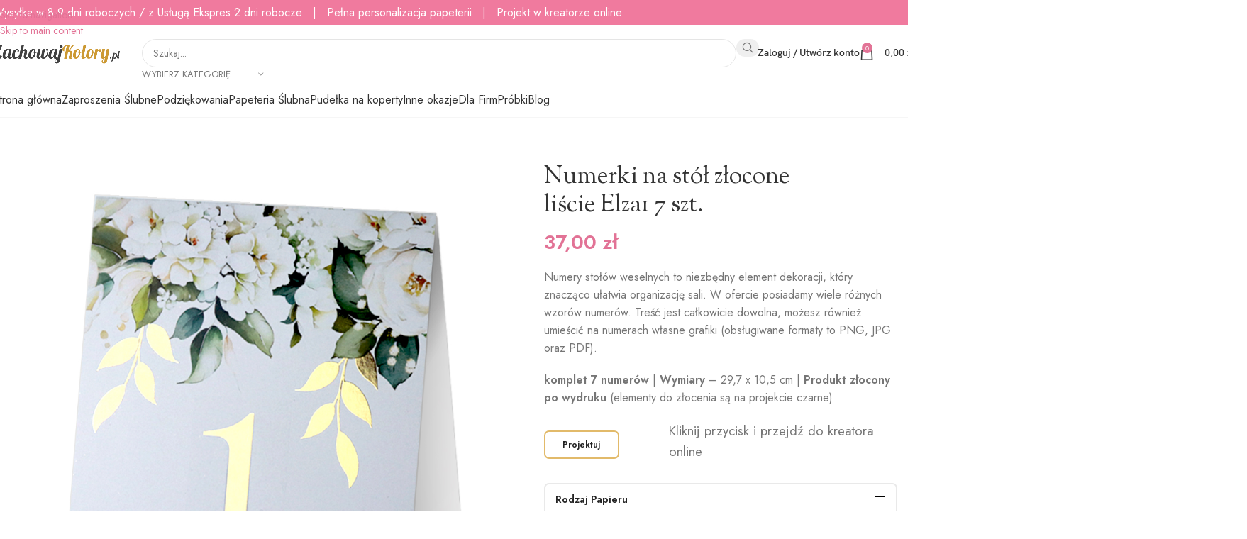

--- FILE ---
content_type: text/html; charset=UTF-8
request_url: https://zachowajkolory.pl/produkt/numerki-na-stol-zlocone-liscie-z-bialymi-kwiatami-7-szt/
body_size: 117926
content:
<!DOCTYPE html><html dir="ltr" lang="pl-PL" prefix="og: https://ogp.me/ns#"><head><meta charset="UTF-8"><link rel="preconnect" href="https://fonts.gstatic.com/" crossorigin /><link rel="profile" href="https://gmpg.org/xfn/11"><link rel="pingback" href="https://zachowajkolory.pl/xmlrpc.php"><title>Numerki na stół złocone liście Elza1 7 szt. | ZachowajKolory</title><meta name="description" content="Numery stołów weselnych to niezbędny element dekoracji, który znacząco ułatwia organizację sali. W ofercie posiadamy wiele różnych wzorów numerów. Treść jest całkowicie dowolna, możesz również umieścić na numerach własne grafiki (obsługiwane formaty to PNG, JPG oraz PDF). komplet 7 numerów | Wymiary - 29,7 x 10,5 cm | Produkt złocony po wydruku (elementy do złocenia są na projekcie czarne)" /><meta name="robots" content="max-image-preview:large" /><link rel="canonical" href="https://zachowajkolory.pl/produkt/numerki-na-stol-zlocone-liscie-z-bialymi-kwiatami-7-szt/" /><meta name="generator" content="All in One SEO Pro (AIOSEO) 4.9.2" /><meta property="og:locale" content="pl_PL" /><meta property="og:site_name" content="ZachowajKolory | Kreator online - Najszybsza drukarnia" /><meta property="og:type" content="article" /><meta property="og:title" content="Numerki na stół złocone liście Elza1 7 szt. | ZachowajKolory" /><meta property="og:description" content="Numery stołów weselnych to niezbędny element dekoracji, który znacząco ułatwia organizację sali. W ofercie posiadamy wiele różnych wzorów numerów. Treść jest całkowicie dowolna, możesz również umieścić na numerach własne grafiki (obsługiwane formaty to PNG, JPG oraz PDF). komplet 7 numerów | Wymiary - 29,7 x 10,5 cm | Produkt złocony po wydruku (elementy do złocenia są na projekcie czarne)" /><meta property="og:url" content="https://zachowajkolory.pl/produkt/numerki-na-stol-zlocone-liscie-z-bialymi-kwiatami-7-szt/" /><meta property="article:published_time" content="2023-08-11T10:42:26+00:00" /><meta property="article:modified_time" content="2024-10-29T14:32:57+00:00" /><meta property="article:publisher" content="https://www.facebook.com/DrukarniaZachowajKolory" /><meta name="twitter:card" content="summary_large_image" /><meta name="twitter:title" content="Numerki na stół złocone liście Elza1 7 szt. | ZachowajKolory" /><meta name="twitter:description" content="Numery stołów weselnych to niezbędny element dekoracji, który znacząco ułatwia organizację sali. W ofercie posiadamy wiele różnych wzorów numerów. Treść jest całkowicie dowolna, możesz również umieścić na numerach własne grafiki (obsługiwane formaty to PNG, JPG oraz PDF). komplet 7 numerów | Wymiary - 29,7 x 10,5 cm | Produkt złocony po wydruku (elementy do złocenia są na projekcie czarne)" /> <script type="application/ld+json" class="aioseo-schema">{"@context":"https:\/\/schema.org","@graph":[{"@type":"BreadcrumbList","@id":"https:\/\/zachowajkolory.pl\/produkt\/numerki-na-stol-zlocone-liscie-z-bialymi-kwiatami-7-szt\/#breadcrumblist","itemListElement":[{"@type":"ListItem","@id":"https:\/\/zachowajkolory.pl#listItem","position":1,"name":"Dom","item":"https:\/\/zachowajkolory.pl","nextItem":{"@type":"ListItem","@id":"https:\/\/zachowajkolory.pl\/sklep\/#listItem","name":"Sklep"}},{"@type":"ListItem","@id":"https:\/\/zachowajkolory.pl\/sklep\/#listItem","position":2,"name":"Sklep","item":"https:\/\/zachowajkolory.pl\/sklep\/","nextItem":{"@type":"ListItem","@id":"https:\/\/zachowajkolory.pl\/kategoria-produktu\/numerki-na-stol\/#listItem","name":"Numerki na st\u00f3\u0142"},"previousItem":{"@type":"ListItem","@id":"https:\/\/zachowajkolory.pl#listItem","name":"Dom"}},{"@type":"ListItem","@id":"https:\/\/zachowajkolory.pl\/kategoria-produktu\/numerki-na-stol\/#listItem","position":3,"name":"Numerki na st\u00f3\u0142","item":"https:\/\/zachowajkolory.pl\/kategoria-produktu\/numerki-na-stol\/","nextItem":{"@type":"ListItem","@id":"https:\/\/zachowajkolory.pl\/kategoria-produktu\/numerki-na-stol\/numerki-zlocone\/#listItem","name":"Numerki z\u0142ocone"},"previousItem":{"@type":"ListItem","@id":"https:\/\/zachowajkolory.pl\/sklep\/#listItem","name":"Sklep"}},{"@type":"ListItem","@id":"https:\/\/zachowajkolory.pl\/kategoria-produktu\/numerki-na-stol\/numerki-zlocone\/#listItem","position":4,"name":"Numerki z\u0142ocone","item":"https:\/\/zachowajkolory.pl\/kategoria-produktu\/numerki-na-stol\/numerki-zlocone\/","nextItem":{"@type":"ListItem","@id":"https:\/\/zachowajkolory.pl\/produkt\/numerki-na-stol-zlocone-liscie-z-bialymi-kwiatami-7-szt\/#listItem","name":"Numerki na st\u00f3\u0142 z\u0142ocone li\u015bcie Elza1 7 szt."},"previousItem":{"@type":"ListItem","@id":"https:\/\/zachowajkolory.pl\/kategoria-produktu\/numerki-na-stol\/#listItem","name":"Numerki na st\u00f3\u0142"}},{"@type":"ListItem","@id":"https:\/\/zachowajkolory.pl\/produkt\/numerki-na-stol-zlocone-liscie-z-bialymi-kwiatami-7-szt\/#listItem","position":5,"name":"Numerki na st\u00f3\u0142 z\u0142ocone li\u015bcie Elza1 7 szt.","previousItem":{"@type":"ListItem","@id":"https:\/\/zachowajkolory.pl\/kategoria-produktu\/numerki-na-stol\/numerki-zlocone\/#listItem","name":"Numerki z\u0142ocone"}}]},{"@type":"Organization","@id":"https:\/\/zachowajkolory.pl\/#organization","name":"Zachowaj Kolory","description":"Kreator online - Najszybsza drukarnia","url":"https:\/\/zachowajkolory.pl\/","telephone":"+48572672498","sameAs":["https:\/\/www.facebook.com\/DrukarniaZachowajKolory"]},{"@type":"Product","@id":"https:\/\/zachowajkolory.pl\/produkt\/numerki-na-stol-zlocone-liscie-z-bialymi-kwiatami-7-szt\/#wooCommerceProduct","name":"Numerki na st\u00f3\u0142 z\u0142ocone li\u015bcie Elza1 7 szt.","description":"Numery sto\u0142\u00f3w weselnych to niezb\u0119dny element dekoracji, kt\u00f3ry znacz\u0105co u\u0142atwia organizacj\u0119 sali. W ofercie posiadamy wiele r\u00f3\u017cnych wzor\u00f3w numer\u00f3w. Tre\u015b\u0107 jest ca\u0142kowicie dowolna, mo\u017cesz r\u00f3wnie\u017c umie\u015bci\u0107 na numerach w\u0142asne grafiki (obs\u0142ugiwane formaty to PNG, JPG oraz PDF).\r\n\r\nkomplet 7 numer\u00f3w | Wymiary - 29,7 x 10,5 cm | Produkt z\u0142ocony po wydruku\u00a0(elementy do z\u0142ocenia s\u0105 na projekcie czarne)","url":"https:\/\/zachowajkolory.pl\/produkt\/numerki-na-stol-zlocone-liscie-z-bialymi-kwiatami-7-szt\/","image":{"@type":"ImageObject","url":"https:\/\/zachowajkolory.pl\/wp-content\/uploads\/2023\/08\/wiz_numerek_pop.jpg","@id":"https:\/\/zachowajkolory.pl\/produkt\/numerki-na-stol-zlocone-liscie-z-bialymi-kwiatami-7-szt\/#productImage","width":1000,"height":1189,"caption":"Numerki z\u0142ocone"},"offers":{"@type":"Offer","url":"https:\/\/zachowajkolory.pl\/produkt\/numerki-na-stol-zlocone-liscie-z-bialymi-kwiatami-7-szt\/#wooCommerceOffer","price":37,"priceCurrency":"PLN","category":"Numerki na st\u00f3\u0142","availability":"https:\/\/schema.org\/InStock","shippingDetails":[{"@type":"OfferShippingDetails","shippingRate":{"@type":"MonetaryAmount","value":"17.07","currency":"PLN"},"shippingDestination":{"@type":"DefinedRegion","addressCountry":"PL"}}],"priceSpecification":{"@type":"PriceSpecification","price":37,"priceCurrency":"PLN","valueAddedTaxIncluded":"true"},"seller":{"@type":"Organization","@id":"https:\/\/zachowajkolory.pl\/#organization"}}},{"@type":"WebPage","@id":"https:\/\/zachowajkolory.pl\/produkt\/numerki-na-stol-zlocone-liscie-z-bialymi-kwiatami-7-szt\/#webpage","url":"https:\/\/zachowajkolory.pl\/produkt\/numerki-na-stol-zlocone-liscie-z-bialymi-kwiatami-7-szt\/","name":"Numerki na st\u00f3\u0142 z\u0142ocone li\u015bcie Elza1 7 szt. | ZachowajKolory","description":"Numery sto\u0142\u00f3w weselnych to niezb\u0119dny element dekoracji, kt\u00f3ry znacz\u0105co u\u0142atwia organizacj\u0119 sali. W ofercie posiadamy wiele r\u00f3\u017cnych wzor\u00f3w numer\u00f3w. Tre\u015b\u0107 jest ca\u0142kowicie dowolna, mo\u017cesz r\u00f3wnie\u017c umie\u015bci\u0107 na numerach w\u0142asne grafiki (obs\u0142ugiwane formaty to PNG, JPG oraz PDF). komplet 7 numer\u00f3w | Wymiary - 29,7 x 10,5 cm | Produkt z\u0142ocony po wydruku (elementy do z\u0142ocenia s\u0105 na projekcie czarne)","inLanguage":"pl-PL","isPartOf":{"@id":"https:\/\/zachowajkolory.pl\/#website"},"breadcrumb":{"@id":"https:\/\/zachowajkolory.pl\/produkt\/numerki-na-stol-zlocone-liscie-z-bialymi-kwiatami-7-szt\/#breadcrumblist"},"image":{"@type":"ImageObject","url":"https:\/\/zachowajkolory.pl\/wp-content\/uploads\/2023\/08\/wiz_numerek_pop.jpg","@id":"https:\/\/zachowajkolory.pl\/produkt\/numerki-na-stol-zlocone-liscie-z-bialymi-kwiatami-7-szt\/#mainImage","width":1000,"height":1189,"caption":"Numerki z\u0142ocone"},"primaryImageOfPage":{"@id":"https:\/\/zachowajkolory.pl\/produkt\/numerki-na-stol-zlocone-liscie-z-bialymi-kwiatami-7-szt\/#mainImage"},"datePublished":"2023-08-11T11:42:26+01:00","dateModified":"2024-10-29T15:32:57+01:00"},{"@type":"WebSite","@id":"https:\/\/zachowajkolory.pl\/#website","url":"https:\/\/zachowajkolory.pl\/","name":"Zachowaj Kolory","description":"Kreator online - Najszybsza drukarnia","inLanguage":"pl-PL","publisher":{"@id":"https:\/\/zachowajkolory.pl\/#organization"}}]}</script>  <script data-cfasync="false" data-pagespeed-no-defer>var gtm4wp_datalayer_name = "dataLayer";
	var dataLayer = dataLayer || [];
	const gtm4wp_use_sku_instead = 0;
	const gtm4wp_currency = 'PLN';
	const gtm4wp_product_per_impression = 30;
	const gtm4wp_clear_ecommerce = false;
	const gtm4wp_datalayer_max_timeout = 2000;</script> <script type='application/javascript'  id='pys-version-script'>console.log('PixelYourSite Free version 11.1.5.2');</script> <link rel='dns-prefetch' href='//fonts.googleapis.com' /><link rel="alternate" type="application/rss+xml" title="ZachowajKolory &raquo; Kanał z wpisami" href="https://zachowajkolory.pl/feed/" /><link rel="alternate" type="application/rss+xml" title="ZachowajKolory &raquo; Kanał z komentarzami" href="https://zachowajkolory.pl/comments/feed/" /><link rel="alternate" title="oEmbed (JSON)" type="application/json+oembed" href="https://zachowajkolory.pl/wp-json/oembed/1.0/embed?url=https%3A%2F%2Fzachowajkolory.pl%2Fprodukt%2Fnumerki-na-stol-zlocone-liscie-z-bialymi-kwiatami-7-szt%2F" /><link rel="alternate" title="oEmbed (XML)" type="text/xml+oembed" href="https://zachowajkolory.pl/wp-json/oembed/1.0/embed?url=https%3A%2F%2Fzachowajkolory.pl%2Fprodukt%2Fnumerki-na-stol-zlocone-liscie-z-bialymi-kwiatami-7-szt%2F&#038;format=xml" /><style id='wp-img-auto-sizes-contain-inline-css' type='text/css'>img:is([sizes=auto i],[sizes^="auto," i]){contain-intrinsic-size:3000px 1500px}
/*# sourceURL=wp-img-auto-sizes-contain-inline-css */</style> <script>WebFontConfig={google:{families:["Jost:400,600","Sorts Mill Goudy:400&display=swap"]}};if ( typeof WebFont === "object" && typeof WebFont.load === "function" ) { WebFont.load( WebFontConfig ); }</script><script data-optimized="1" src="https://zachowajkolory.pl/wp-content/plugins/litespeed-cache/assets/js/webfontloader.min.js"></script><link data-optimized="2" rel="stylesheet" href="https://zachowajkolory.pl/wp-content/litespeed/css/f997b084efcb082db9b6fea2f1abc56f.css?ver=1b3ad" /><style id='woocommerce-inline-inline-css' type='text/css'>.woocommerce form .form-row .required { visibility: visible; }
/*# sourceURL=woocommerce-inline-inline-css */</style><style id='vtmin-inline-css-inline-css' type='text/css'>/*CSS for Mimimum Error Msg Display*/
            table.shop_table {clear:left} /*woo-only override, for table following msgs on cart page, but css also hits the same table on checkout page(no effect)*/
            div.vtmin-error {
              margin: 30px 0 0 0%;  /* v1.09.8 */
              /* v1.09.8 */
              /* margin: 30px 0 0 -15%; */
              /* width: 120%; */                
              width: 100%;   /* v1.09.8 */
              background-color: #FFEBE8;
              border-color: #CC0000;
              padding: 5px 0.6em;
              border-radius: 3px 3px 3px 3px;
              border-style: solid;
              border-width: 1px;
              line-height: 12px;
              font-size:10px;
              height:auto;
              float:left;
            }
            /* TEST TEST TEST TEST*********************************/
            /*div.vtmin-error p {  color:red; } */
            
            div.vtmin-error p {font-size:14px;line-height: 18px;}
            div.vtmin-error .error-title {
              color: red;
              font-size: 12px;
              letter-spacing: 0.1em;
              line-height: 2.6em;
              padding-bottom: 2px;
              text-decoration: underline;
              text-transform: uppercase;
            }
            div.vtmin-error .black-font {color:black;}
            div.vtmin-error .errmsg-begin {color:black;margin-left:20px;}
            div.vtmin-error .black-font-italic {color:black; font-style:italic;}
            div.vtmin-error .red-font-italic {color:red; font-style:italic;}
            div.vtmin-error .errmsg-text {color:blue;}
            div.vtmin-error .errmsg-amt-current,
            div.vtmin-error .errmsg-amt-required {  
              font-style:italic;
              }
             
             
             /* ***************************************************************** */
             /* TABLE FORMAT ERROR MSG AREA  */
             /* ***************************************************************** */
            div.vtmin-error #table-error-messages {float:left; color:black; width:100%;}
            div.vtmin-error .table-titles {float:left; width:100%; margin-top:15px;}
            div.vtmin-error .product-column {float:left; width:42%; }
            div.vtmin-error .quantity-column {float:left; width:18%; }
            div.vtmin-error .price-column {float:left; width:15%; } 
            div.vtmin-error .total-column {float:left; /*width:25%; */}
            div.vtmin-error .product-column-title, 
            div.vtmin-error .quantity-column-title, 
            div.vtmin-error .price-column-title, 
            div.vtmin-error .total-column-title {
              text-decoration:underline; 
              } 
            div.vtmin-error .quantity-column-total, 
            div.vtmin-error .total-column-total {
              text-decoration:overline; font-weight:bold; font-style:italic; width:auto;
              }
            div.vtmin-error .table-error-msg {color:blue; float:left; margin:3px 0 3px 20px; font-size:16px;} 
            div.vtmin-error .bold-this {font-weight:bold}
             
            div.vtmin-error .table-msg-line {float:left; width:100%;}
            div.vtmin-error .table-totals-line {float:left; width:100%;}
            div.vtmin-error .table-text-line {float:left; width:100%;}
            
            div.vtmin-error .rule-id {font-size:10px;margin-left:5px;color:black;}
             
            /*2.0.0a begin*/           
                                        
            div#line-cnt1,
            div#line-cnt2,
            div#line-cnt3,
            div#line-cnt4,
            div#line-cnt5,
            div#line-cnt6,
            div#line-cnt7,
            div#line-cnt8,
            div#line-cnt9,
            div#line-cnt10,
            div#line-cnt11,
            div#line-cnt12,
            div#line-cnt13,
            div#line-cnt14,
            div#line-cnt15,
            div#line-cnt16,
            div#line-cnt17,
            div#line-cnt18,
            div#line-cnt19,
            div#line-cnt20 {height:auto;}             
            /*2.0.0a end*/ 
             
            /*alternating colors for rule groups*/
            
            div.vtmin-error .color-grp0 {color:RGB(197, 3, 3);}  /*dark red*/
            div.vtmin-error .color-grp1 {color:RGB(197, 3, 3);}  /*dark red*/
            div.vtmin-error .color-grp2 {color:RGB(197, 3, 3);}  /*dark red*/
            div.vtmin-error .color-grp3 {color:RGB(197, 3, 3);}  /*dark red*/
            div.vtmin-error .color-grp4 {color:RGB(197, 3, 3);}  /*dark red*/
            div.vtmin-error .color-grp5 {color:RGB(197, 3, 3);}  /*dark red*/
            div.vtmin-error .color-grp6 {color:RGB(197, 3, 3);}  /*dark red*/
            div.vtmin-error .color-grp7 {color:RGB(197, 3, 3);}  /*dark red*/
            div.vtmin-error .color-grp8 {color:RGB(197, 3, 3);}  /*dark red*/
            div.vtmin-error .color-grp9 {color:RGB(197, 3, 3);}  /*dark red*/
            div.vtmin-error .color-grp10 {color:RGB(197, 3, 3);}  /*dark red*/
            div.vtmin-error .color-grp11 {color:RGB(197, 3, 3);}  /*dark red*/
            div.vtmin-error .color-grp12 {color:RGB(197, 3, 3);}  /*dark red*/
            div.vtmin-error .color-grp13 {color:RGB(197, 3, 3);}  /*dark red*/
            div.vtmin-error .color-grp14 {color:RGB(197, 3, 3);}  /*dark red*/
            div.vtmin-error .color-grp15 {color:RGB(197, 3, 3);}  /*dark red*/
            div.vtmin-error .color-grp16 {color:RGB(197, 3, 3);}  /*dark red*/
            div.vtmin-error .color-grp17 {color:RGB(197, 3, 3);}  /*dark red*/
            div.vtmin-error .color-grp18 {color:RGB(197, 3, 3);}  /*dark red*/
            div.vtmin-error .color-grp19 {color:RGB(197, 3, 3);}  /*dark red*/
            div.vtmin-error .color-grp20 {color:RGB(197, 3, 3);}  /*dark red*/
            div.vtmin-error .color-xgrp1 {color:RGB(0, 255, 5);}  /*neon green*/            
            div.vtmin-error .color-xgrp2 {color:RGB(255, 93, 0);}  /*orange*/
            div.vtmin-error .color-xgrp3 {color:RGB(0, 115, 2);}  /*dark green*/
            div.vtmin-error .color-xgrp4 {color:RGB(244, 56, 56);}  /*light red*/
            div.vtmin-error .color-xgrp5 {color:RGB(255, 200, 0);}  /*ochre*/ 
            div.vtmin-error .color-xgrp6 {color:RGB(74, 178, 255);}  /*light blue*/
            div.vtmin-error .color-xgrp7 {color:RGB(37, 163, 162);}  /*dark teal*/                        
            div.vtmin-error .color-xgrp8 {color:RGB(47, 255, 253);}  /*light teal*/
            div.vtmin-error .color-xgrp9 {color:RGB(72, 157, 74);}  /*med green*/
            div.vtmin-error .color-xgrp10 {color:RGB(142, 146, 144);}  /*med grey*/            
            div.vtmin-error .color-xgrp11 {color:RGB(5, 71, 119);}  /*dark blue*/           
            div.vtmin-error .color-xgrp12 {color:RGB(0,0,0);}  /*black*/
           
/*# sourceURL=vtmin-inline-css-inline-css */</style> <script type="text/javascript" id="jquery-core-js-extra">/*  */
var pysFacebookRest = {"restApiUrl":"https://zachowajkolory.pl/wp-json/pys-facebook/v1/event","debug":""};
//# sourceURL=jquery-core-js-extra
/*  */</script> <script type="text/javascript" src="https://zachowajkolory.pl/wp-includes/js/jquery/jquery.min.js?ver=3.7.1" id="jquery-core-js"></script> <script type="text/javascript" src="https://zachowajkolory.pl/wp-includes/js/jquery/jquery-migrate.min.js?ver=3.4.1" id="jquery-migrate-js"></script> <script type="text/javascript" src="https://zachowajkolory.pl/wp-content/plugins/nb-elements/assets/vendors/magnific-popup/jquery-magnific-popup.min.js?ver=6.9" id="magnific-popup-js"></script> <script type="text/javascript" src="https://zachowajkolory.pl/wp-content/plugins/woocommerce/assets/js/accounting/accounting.min.js?ver=0.4.2" id="wc-accounting-js"></script> <script type="text/javascript" src="https://zachowajkolory.pl/wp-content/plugins/web-to-print-online-designer/assets/libs/angular-1.6.9.min.js?ver=1.6.9" id="angularjs-js"></script> <script type="text/javascript" src="https://zachowajkolory.pl/wp-content/plugins/woocommerce/assets/js/jquery-blockui/jquery.blockUI.min.js?ver=2.7.0-wc.10.4.0" id="wc-jquery-blockui-js" data-wp-strategy="defer"></script> <script type="text/javascript" src="https://zachowajkolory.pl/wp-includes/js/underscore.min.js?ver=1.13.7" id="underscore-js"></script> <script type="text/javascript" id="wp-util-js-extra">/*  */
var _wpUtilSettings = {"ajax":{"url":"/wp-admin/admin-ajax.php"}};
//# sourceURL=wp-util-js-extra
/*  */</script> <script type="text/javascript" src="https://zachowajkolory.pl/wp-includes/js/wp-util.min.js?ver=6.9" id="wp-util-js"></script> <script type="text/javascript" id="nbdesigner-js-extra">/*  */
var nbds_frontend = {"url":"https://zachowajkolory.pl/wp-admin/admin-ajax.php","sid":"3bipv63na599lvje89f14l73g6","nonce":"b6f6bde891","nonce_get":"e3f1b7871f","cart_url":"https://zachowajkolory.pl/cart/","hide_cart_button":"no","auto_add_cart":"no","page_design_tool":"1","show_favicon_badge":"no","confirm_delete_design":"Jeste\u015b pewien, \u017ce chcesz usun\u0105\u0107 ten projekt?","delete_success":"Z powodzeniem usun\u0105\u0107!","create_design_url":"https://zachowajkolory.pl/kreator-online/","gallery_url":"#","edit_option_mode":"0","is_mobile":"0","wc_currency_format_num_decimals":"2","currency_format_num_decimals":"2","currency_format_symbol":"z\u0142","currency_format_decimal_sep":",","currency_format_thousand_sep":" ","currency_format":"%v\u00a0%s","nbdesigner_hide_add_cart_until_form_filled":"no","total":"Wsp\u00f3lna","check_invalid_fields":"Prosz\u0119 sprawdzi\u0107 nieprawid\u0142owe pola i ilo\u015b\u0107!","ajax_cart":"no","nbo_qv_url":"https://zachowajkolory.pl/?wc-api=NBO_Quick_View&mode=catalog"};
//# sourceURL=nbdesigner-js-extra
/*  */</script> <script type="text/javascript" src="https://zachowajkolory.pl/wp-content/plugins/web-to-print-online-designer/assets/js/nbdesigner.js?ver=20231027" id="nbdesigner-js"></script> <script type="text/javascript" id="wc-add-to-cart-js-extra">/*  */
var wc_add_to_cart_params = {"ajax_url":"/wp-admin/admin-ajax.php","wc_ajax_url":"/?wc-ajax=%%endpoint%%","i18n_view_cart":"Zobacz koszyk","cart_url":"https://zachowajkolory.pl/cart/","is_cart":"","cart_redirect_after_add":"no"};
//# sourceURL=wc-add-to-cart-js-extra
/*  */</script> <script type="text/javascript" src="https://zachowajkolory.pl/wp-content/plugins/woocommerce/assets/js/frontend/add-to-cart.min.js?ver=10.4.0" id="wc-add-to-cart-js" data-wp-strategy="defer"></script> <script type="text/javascript" src="https://zachowajkolory.pl/wp-content/plugins/woocommerce/assets/js/zoom/jquery.zoom.min.js?ver=1.7.21-wc.10.4.0" id="wc-zoom-js" defer="defer" data-wp-strategy="defer"></script> <script type="text/javascript" id="wc-single-product-js-extra">/*  */
var wc_single_product_params = {"i18n_required_rating_text":"Prosz\u0119 wybra\u0107 ocen\u0119","i18n_rating_options":["1 z 5 gwiazdek","2 z 5 gwiazdek","3 z 5 gwiazdek","4 z 5 gwiazdek","5 z 5 gwiazdek"],"i18n_product_gallery_trigger_text":"Wy\u015bwietl pe\u0142noekranow\u0105 galeri\u0119 obrazk\u00f3w","review_rating_required":"yes","flexslider":{"rtl":false,"animation":"slide","smoothHeight":true,"directionNav":false,"controlNav":"thumbnails","slideshow":false,"animationSpeed":500,"animationLoop":false,"allowOneSlide":false},"zoom_enabled":"","zoom_options":[],"photoswipe_enabled":"","photoswipe_options":{"shareEl":false,"closeOnScroll":false,"history":false,"hideAnimationDuration":0,"showAnimationDuration":0},"flexslider_enabled":""};
//# sourceURL=wc-single-product-js-extra
/*  */</script> <script type="text/javascript" src="https://zachowajkolory.pl/wp-content/plugins/woocommerce/assets/js/frontend/single-product.min.js?ver=10.4.0" id="wc-single-product-js" defer="defer" data-wp-strategy="defer"></script> <script type="text/javascript" src="https://zachowajkolory.pl/wp-content/plugins/woocommerce/assets/js/js-cookie/js.cookie.min.js?ver=2.1.4-wc.10.4.0" id="wc-js-cookie-js" defer="defer" data-wp-strategy="defer"></script> <script type="text/javascript" id="woocommerce-js-extra">/*  */
var woocommerce_params = {"ajax_url":"/wp-admin/admin-ajax.php","wc_ajax_url":"/?wc-ajax=%%endpoint%%","i18n_password_show":"Poka\u017c has\u0142o","i18n_password_hide":"Ukryj has\u0142o"};
//# sourceURL=woocommerce-js-extra
/*  */</script> <script type="text/javascript" src="https://zachowajkolory.pl/wp-content/plugins/woocommerce/assets/js/frontend/woocommerce.min.js?ver=10.4.0" id="woocommerce-js" defer="defer" data-wp-strategy="defer"></script> <script type="text/javascript" id="wt-smart-coupon-for-woo-js-extra">/*  */
var WTSmartCouponOBJ = {"ajaxurl":"https://zachowajkolory.pl/wp-admin/admin-ajax.php","wc_ajax_url":"https://zachowajkolory.pl/?wc-ajax=","nonces":{"public":"78a373e001","apply_coupon":"c49fb046c6"},"labels":{"please_wait":"Please wait...","choose_variation":"Please choose a variation","error":"Error !!!"},"shipping_method":[],"payment_method":"","is_cart":""};
//# sourceURL=wt-smart-coupon-for-woo-js-extra
/*  */</script> <script type="text/javascript" src="https://zachowajkolory.pl/wp-content/plugins/wt-smart-coupons-for-woocommerce/public/js/wt-smart-coupon-public.js?ver=2.2.6" id="wt-smart-coupon-for-woo-js"></script> <script type="text/javascript" src="https://zachowajkolory.pl/wp-content/plugins/js_composer/assets/js/vendors/woocommerce-add-to-cart.js?ver=8.7.2" id="vc_woocommerce-add-to-cart-js-js"></script> <script type="text/javascript" src="https://zachowajkolory.pl/wp-content/plugins/minimum-purchase-for-woocommerce/woo-integration/js/vtmin-clear-cart-msgs.js?ver=6.9" id="vtmin-clear-cart-msgs-js"></script> <script type="text/javascript" src="https://zachowajkolory.pl/wp-content/plugins/pixelyoursite/dist/scripts/jquery.bind-first-0.2.3.min.js?ver=0.2.3" id="jquery-bind-first-js"></script> <script type="text/javascript" src="https://zachowajkolory.pl/wp-content/plugins/pixelyoursite/dist/scripts/js.cookie-2.1.3.min.js?ver=2.1.3" id="js-cookie-pys-js"></script> <script type="text/javascript" src="https://zachowajkolory.pl/wp-content/plugins/pixelyoursite/dist/scripts/tld.min.js?ver=2.3.1" id="js-tld-js"></script> <script type="text/javascript" id="pys-js-extra">/*  */
var pysOptions = {"staticEvents":{"facebook":{"woo_view_content":[{"delay":0,"type":"static","name":"ViewContent","pixelIds":["373857328147232"],"eventID":"f187f128-18c9-41c4-8d64-7a77bad9a60a","params":{"content_ids":["72932"],"content_type":"product","tags":"Numerki na st\u00f3\u0142, Numerki weselne, Numery sto\u0142\u00f3w, Numery sto\u0142\u00f3w weselnych, Numery z\u0142ocone","content_name":"Numerki na st\u00f3\u0142 z\u0142ocone li\u015bcie Elza1 7 szt.","category_name":"Numerki na st\u00f3\u0142, Numerki z\u0142ocone","value":"37","currency":"PLN","contents":[{"id":"72932","quantity":1}],"product_price":"37","page_title":"Numerki na st\u00f3\u0142 z\u0142ocone li\u015bcie Elza1 7 szt.","post_type":"product","post_id":72932,"plugin":"PixelYourSite","user_role":"guest","event_url":"zachowajkolory.pl/produkt/numerki-na-stol-zlocone-liscie-z-bialymi-kwiatami-7-szt/"},"e_id":"woo_view_content","ids":[],"hasTimeWindow":false,"timeWindow":0,"woo_order":"","edd_order":""}],"init_event":[{"delay":0,"type":"static","ajaxFire":false,"name":"PageView","pixelIds":["373857328147232"],"eventID":"b8c129f7-43ff-499b-ad38-83abecdbf51e","params":{"page_title":"Numerki na st\u00f3\u0142 z\u0142ocone li\u015bcie Elza1 7 szt.","post_type":"product","post_id":72932,"plugin":"PixelYourSite","user_role":"guest","event_url":"zachowajkolory.pl/produkt/numerki-na-stol-zlocone-liscie-z-bialymi-kwiatami-7-szt/"},"e_id":"init_event","ids":[],"hasTimeWindow":false,"timeWindow":0,"woo_order":"","edd_order":""}]}},"dynamicEvents":{"automatic_event_form":{"facebook":{"delay":0,"type":"dyn","name":"Form","pixelIds":["373857328147232"],"eventID":"a54a336a-c3a6-423f-99cd-61ce0e7fba30","params":{"page_title":"Numerki na st\u00f3\u0142 z\u0142ocone li\u015bcie Elza1 7 szt.","post_type":"product","post_id":72932,"plugin":"PixelYourSite","user_role":"guest","event_url":"zachowajkolory.pl/produkt/numerki-na-stol-zlocone-liscie-z-bialymi-kwiatami-7-szt/"},"e_id":"automatic_event_form","ids":[],"hasTimeWindow":false,"timeWindow":0,"woo_order":"","edd_order":""}},"automatic_event_download":{"facebook":{"delay":0,"type":"dyn","name":"Download","extensions":["","doc","exe","js","pdf","ppt","tgz","zip","xls"],"pixelIds":["373857328147232"],"eventID":"105f2260-126a-484c-9cd4-acbc0a3cacfc","params":{"page_title":"Numerki na st\u00f3\u0142 z\u0142ocone li\u015bcie Elza1 7 szt.","post_type":"product","post_id":72932,"plugin":"PixelYourSite","user_role":"guest","event_url":"zachowajkolory.pl/produkt/numerki-na-stol-zlocone-liscie-z-bialymi-kwiatami-7-szt/"},"e_id":"automatic_event_download","ids":[],"hasTimeWindow":false,"timeWindow":0,"woo_order":"","edd_order":""}},"automatic_event_comment":{"facebook":{"delay":0,"type":"dyn","name":"Comment","pixelIds":["373857328147232"],"eventID":"99f7a3c1-72c6-40ab-b366-bff849da5e96","params":{"page_title":"Numerki na st\u00f3\u0142 z\u0142ocone li\u015bcie Elza1 7 szt.","post_type":"product","post_id":72932,"plugin":"PixelYourSite","user_role":"guest","event_url":"zachowajkolory.pl/produkt/numerki-na-stol-zlocone-liscie-z-bialymi-kwiatami-7-szt/"},"e_id":"automatic_event_comment","ids":[],"hasTimeWindow":false,"timeWindow":0,"woo_order":"","edd_order":""}},"automatic_event_scroll":{"facebook":{"delay":0,"type":"dyn","name":"PageScroll","scroll_percent":30,"pixelIds":["373857328147232"],"eventID":"5e747e4f-5182-431e-9bf1-da22c082f4e7","params":{"page_title":"Numerki na st\u00f3\u0142 z\u0142ocone li\u015bcie Elza1 7 szt.","post_type":"product","post_id":72932,"plugin":"PixelYourSite","user_role":"guest","event_url":"zachowajkolory.pl/produkt/numerki-na-stol-zlocone-liscie-z-bialymi-kwiatami-7-szt/"},"e_id":"automatic_event_scroll","ids":[],"hasTimeWindow":false,"timeWindow":0,"woo_order":"","edd_order":""}},"automatic_event_time_on_page":{"facebook":{"delay":0,"type":"dyn","name":"TimeOnPage","time_on_page":30,"pixelIds":["373857328147232"],"eventID":"2c02d22f-467b-4e8d-84a1-5e6119bfc641","params":{"page_title":"Numerki na st\u00f3\u0142 z\u0142ocone li\u015bcie Elza1 7 szt.","post_type":"product","post_id":72932,"plugin":"PixelYourSite","user_role":"guest","event_url":"zachowajkolory.pl/produkt/numerki-na-stol-zlocone-liscie-z-bialymi-kwiatami-7-szt/"},"e_id":"automatic_event_time_on_page","ids":[],"hasTimeWindow":false,"timeWindow":0,"woo_order":"","edd_order":""}},"woo_add_to_cart_on_button_click":{"facebook":{"delay":0,"type":"dyn","name":"AddToCart","pixelIds":["373857328147232"],"eventID":"23ec72c6-639b-4ae0-b823-7e2eb3382d31","params":{"page_title":"Numerki na st\u00f3\u0142 z\u0142ocone li\u015bcie Elza1 7 szt.","post_type":"product","post_id":72932,"plugin":"PixelYourSite","user_role":"guest","event_url":"zachowajkolory.pl/produkt/numerki-na-stol-zlocone-liscie-z-bialymi-kwiatami-7-szt/"},"e_id":"woo_add_to_cart_on_button_click","ids":[],"hasTimeWindow":false,"timeWindow":0,"woo_order":"","edd_order":""}}},"triggerEvents":[],"triggerEventTypes":[],"facebook":{"pixelIds":["373857328147232"],"advancedMatching":{"external_id":"cebfeddfdfeedffaaacbfd"},"advancedMatchingEnabled":true,"removeMetadata":false,"wooVariableAsSimple":false,"serverApiEnabled":true,"wooCRSendFromServer":false,"send_external_id":null,"enabled_medical":false,"do_not_track_medical_param":["event_url","post_title","page_title","landing_page","content_name","categories","category_name","tags"],"meta_ldu":false},"debug":"","siteUrl":"https://zachowajkolory.pl","ajaxUrl":"https://zachowajkolory.pl/wp-admin/admin-ajax.php","ajax_event":"c48a4162eb","enable_remove_download_url_param":"1","cookie_duration":"7","last_visit_duration":"60","enable_success_send_form":"","ajaxForServerEvent":"1","ajaxForServerStaticEvent":"1","useSendBeacon":"1","send_external_id":"1","external_id_expire":"180","track_cookie_for_subdomains":"1","google_consent_mode":"","gdpr":{"ajax_enabled":true,"all_disabled_by_api":false,"facebook_disabled_by_api":false,"analytics_disabled_by_api":false,"google_ads_disabled_by_api":false,"pinterest_disabled_by_api":false,"bing_disabled_by_api":false,"reddit_disabled_by_api":false,"externalID_disabled_by_api":false,"facebook_prior_consent_enabled":true,"analytics_prior_consent_enabled":true,"google_ads_prior_consent_enabled":null,"pinterest_prior_consent_enabled":true,"bing_prior_consent_enabled":true,"cookiebot_integration_enabled":false,"cookiebot_facebook_consent_category":"marketing","cookiebot_analytics_consent_category":"statistics","cookiebot_tiktok_consent_category":"marketing","cookiebot_google_ads_consent_category":"marketing","cookiebot_pinterest_consent_category":"marketing","cookiebot_bing_consent_category":"marketing","consent_magic_integration_enabled":false,"real_cookie_banner_integration_enabled":false,"cookie_notice_integration_enabled":false,"cookie_law_info_integration_enabled":false,"analytics_storage":{"enabled":false,"value":"granted","filter":false},"ad_storage":{"enabled":false,"value":"granted","filter":false},"ad_user_data":{"enabled":false,"value":"granted","filter":false},"ad_personalization":{"enabled":false,"value":"granted","filter":false}},"cookie":{"disabled_all_cookie":false,"disabled_start_session_cookie":false,"disabled_advanced_form_data_cookie":false,"disabled_landing_page_cookie":false,"disabled_first_visit_cookie":false,"disabled_trafficsource_cookie":false,"disabled_utmTerms_cookie":false,"disabled_utmId_cookie":false},"tracking_analytics":{"TrafficSource":"direct","TrafficLanding":"undefined","TrafficUtms":[],"TrafficUtmsId":[]},"GATags":{"ga_datalayer_type":"default","ga_datalayer_name":"dataLayerPYS"},"woo":{"enabled":true,"enabled_save_data_to_orders":true,"addToCartOnButtonEnabled":true,"addToCartOnButtonValueEnabled":true,"addToCartOnButtonValueOption":"price","singleProductId":72932,"removeFromCartSelector":"form.woocommerce-cart-form .remove","addToCartCatchMethod":"add_cart_js","is_order_received_page":false,"containOrderId":false},"edd":{"enabled":false},"cache_bypass":"1768712119"};
//# sourceURL=pys-js-extra
/*  */</script> <script type="text/javascript" src="https://zachowajkolory.pl/wp-content/plugins/pixelyoursite/dist/scripts/public.js?ver=11.1.5.2" id="pys-js"></script> <script type="text/javascript" src="https://zachowajkolory.pl/wp-content/themes/woodmart/js/libs/device.min.js?ver=8.3.7" id="wd-device-library-js"></script> <script type="text/javascript" src="https://zachowajkolory.pl/wp-content/themes/woodmart/js/scripts/global/scrollBar.min.js?ver=8.3.7" id="wd-scrollbar-js"></script> <script></script><link rel="https://api.w.org/" href="https://zachowajkolory.pl/wp-json/" /><link rel="alternate" title="JSON" type="application/json" href="https://zachowajkolory.pl/wp-json/wp/v2/product/72932" /><link rel="EditURI" type="application/rsd+xml" title="RSD" href="https://zachowajkolory.pl/xmlrpc.php?rsd" /><meta name="generator" content="WordPress 6.9" /><meta name="generator" content="WooCommerce 10.4.0" /><link rel='shortlink' href='https://zachowajkolory.pl/?p=72932' /><meta name="facebook-domain-verification" content="o6jimc7gyp0d6p3b0xvy7m7s5pbgu6" /> <script data-cfasync="false" data-pagespeed-no-defer>var dataLayer_content = {"pagePostType":"product","pagePostType2":"single-product","pagePostAuthor":"Izabela M","customerTotalOrders":0,"customerTotalOrderValue":0,"customerFirstName":"","customerLastName":"","customerBillingFirstName":"","customerBillingLastName":"","customerBillingCompany":"","customerBillingAddress1":"","customerBillingAddress2":"","customerBillingCity":"","customerBillingState":"","customerBillingPostcode":"","customerBillingCountry":"","customerBillingEmail":"","customerBillingEmailHash":"","customerBillingPhone":"","customerShippingFirstName":"","customerShippingLastName":"","customerShippingCompany":"","customerShippingAddress1":"","customerShippingAddress2":"","customerShippingCity":"","customerShippingState":"","customerShippingPostcode":"","customerShippingCountry":"","productRatingCounts":[],"productAverageRating":0,"productReviewCount":0,"productType":"simple","productIsVariable":0};
	dataLayer.push( dataLayer_content );</script> <script data-cfasync="false" data-pagespeed-no-defer>(function(w,d,s,l,i){w[l]=w[l]||[];w[l].push({'gtm.start':
new Date().getTime(),event:'gtm.js'});var f=d.getElementsByTagName(s)[0],
j=d.createElement(s),dl=l!='dataLayer'?'&l='+l:'';j.async=true;j.src=
'//www.googletagmanager.com/gtm.js?id='+i+dl;f.parentNode.insertBefore(j,f);
})(window,document,'script','dataLayer','GTM-PWRMXMH');</script> <meta name="example" content="custom: [hmd_post_date]"><meta name="google-site-verification" content="WzCBtdCMoYJIfccejUbfHFA0SHBN6IsNc5S0daSDWG0" /><meta name="ahrefs-site-verification" content="50e179aaa394cea88a86444c3a82a19addd4bafe687338e2cdf5b5e87340b1c7"><meta name="google-site-verification" content="SPfV-JeLz2t3Kc9XGOEVO7WLWuWXdFa_A89AM3rp1ys" /> <script>(function(h,o,t,j,a,r){
        h.hj=h.hj||function(){(h.hj.q=h.hj.q||[]).push(arguments)};
        h._hjSettings={hjid:3683775,hjsv:6};
        a=o.getElementsByTagName('head')[0];
        r=o.createElement('script');r.async=1;
        r.src=t+h._hjSettings.hjid+j+h._hjSettings.hjsv;
        a.appendChild(r);
    })(window,document,'https://static.hotjar.com/c/hotjar-','.js?sv=');</script> <script src="https://chat.zachowajkolory.pl/wp-content/plugins/chatbot-gpt-zk/init.php" type="text/javascript" defer></script> <meta name="viewport" content="width=device-width, initial-scale=1">
<noscript><style>.woocommerce-product-gallery{ opacity: 1 !important; }</style></noscript><meta name="generator" content="Powered by WPBakery Page Builder - drag and drop page builder for WordPress."/><link rel="icon" href="https://zachowajkolory.pl/wp-content/uploads/2022/07/cropped-Logo-same-litery-32x32.png" sizes="32x32" /><link rel="icon" href="https://zachowajkolory.pl/wp-content/uploads/2022/07/cropped-Logo-same-litery-192x192.png" sizes="192x192" /><link rel="apple-touch-icon" href="https://zachowajkolory.pl/wp-content/uploads/2022/07/cropped-Logo-same-litery-180x180.png" /><meta name="msapplication-TileImage" content="https://zachowajkolory.pl/wp-content/uploads/2022/07/cropped-Logo-same-litery-270x270.png" /><style>.easypack_show_geowidget {
                                  background:  #FCC905 !important;
                                }</style><style type="text/css" id="wp-custom-css">/* Ukrycie paska z informacjami na dole */
.cart-info-mobile{
	display: none;
}

/* Poprawka komunikatów w koszyku */
.nbo-edit-option-cart {
  border: medium solid currentcolor;
  padding: 10px;
  border-color: rgb(200,165,119);
  border-radius: 9px;
  border-width: 2px;
}

.nbo-edit-option-help {
	font-size: 24px;
  margin: 8px 24px 8px;
  line-height: 2;
  vertical-align: middle;
}

.nbo-edit-option-help-tooltip {
	display: none; 
  position: absolute; 
	color: #000;
  padding: 16px;
	line-height: 1.6;
  border: 2px solid #E27396;
	background-color: #fff;
  border-radius: 9px;
	max-width:222px;
	-webkit-box-shadow: 0px 0px 30px -5px rgba(137, 137, 137, 1);
-moz-box-shadow: 0px 0px 30px -5px rgba(137, 137, 137, 1);
box-shadow: 0px 0px 30px -5px rgba(137, 137, 137, 1);
}

/* Dodanie tła i zaokrąglenia na kafelku przy krówkach */
.kafelek-krowki{
	background: #E273963D;
	padding: 10px 15px 10px 15px;
	border-radius: 7px;
}

/* Usunięcie autora postów */
.wd-entry-meta{
	display: none!important;
}

.wd-meta-author{
	display: none;
}

/* Zmiana wielkości ikonek przy "jak zamawiać" na stronie produktu */
.box-with-text{
	--text-bg-size: 65px!important;
}

/* Dodanie odstępu przed opisem kategorii */
.woocommerce-category-description{
		margin-top: 60px;
}

/* Wyrównanie tytułów i cen ofert do lewej */

.product-grid-item .wd-entities-title {
    text-align:left;
}
.product-grid-item .price {
    text-align:left;
}

/* Obrys zdjęć w galerii produktu */

#gallery-1 img{
	border: none!important;
}

/* Przyciski od kreatora */

.nbd-create-design{
	background: none;
	border-width: 2px;
	border-radius: 7px;
	border-color: #e2ba6a;
	display: inline;
	padding: 10px;
}

.nbd-create-design:hover{
	background: #e2ba6a;
	color: white!important;
	border-color: #e2ba6a;
}

.nbd-edit-design{
	background: none;
	border-width: 2px;
	border-radius: 7px;
	border-color: #e2ba6a;
	display: inline;
	padding: 10px;
}

.nbd-edit-design:hover{
	background: #e2ba6a;
	color: white!important;
	border-color: #e2ba6a;
}

.start-design{
	background: none;
	border-width: 2px!important;
	border-radius: 7px;
	border-color: #e2ba6a!important;
}

.start-design:hover{
	background: #e2ba6a;
	color: white!important;
	border-color: #e2ba6a!important;
}

.nbd-cart-item-add-design{
	margin-bottom: 18px;
}

/* Printing options */

.nbd-button{
	background: #f3f3f3;
	/*border-width: 2px;
	border-color: #e2ba6a;*/
	border-radius: 7px;
	color: #222222;
	box-shadow: none;
}

.nbd-button:hover{
	background: #e9e9e9;
	color: #222222;
	/*border-color: #e2ba6a;*/
	box-shadow: none;
}

.nbd-field-header{
	background: none!important;
	/*display: flex;*/
}

.nbd-option-field.nbo-collapse .nbd-field-header .nbo-plus{
	margin-top: -29px;
}

.nbd-option-field .nbd-field-header .nbo-toggle{
	margin-top: -29px;
}

.nbd-option-field{
	border: 2px solid #e9e9e9!important;
	border-radius: 7px;
}

/* Style na widok mobilny */

@media only screen and (max-width: 600px) {
/* Przycisk od plików cookie na widoku mobilnym */
	.cky-revisit-bottom-left{
		bottom: 75px!important;
		z-index: 4!important;
	}
/* Zwiększenie odstępu między elementami */
	.categories-accordion-on .widget_product_categories .product-categories li{
		margin-bottom: 10px;
	}
/* Ukrycie paska z informacjami na górze */
	.cart-info-desktop{
		display: none;
	}
	.cart-info-mobile{
		display: block;
	}
}</style><style></style><noscript><style>.wpb_animate_when_almost_visible { opacity: 1; }</style></noscript><style id="wd-style-theme_settings_default-css" data-type="wd-style-theme_settings_default">@font-face {
	font-weight: normal;
	font-style: normal;
	font-family: "woodmart-font";
	src: url("//zachowajkolory.pl/wp-content/themes/woodmart/fonts/woodmart-font-1-400.woff2?v=8.3.7") format("woff2");
}

@font-face {
	font-family: "star";
	font-weight: 400;
	font-style: normal;
	src: url("//zachowajkolory.pl/wp-content/plugins/woocommerce/assets/fonts/star.eot?#iefix") format("embedded-opentype"), url("//zachowajkolory.pl/wp-content/plugins/woocommerce/assets/fonts/star.woff") format("woff"), url("//zachowajkolory.pl/wp-content/plugins/woocommerce/assets/fonts/star.ttf") format("truetype"), url("//zachowajkolory.pl/wp-content/plugins/woocommerce/assets/fonts/star.svg#star") format("svg");
}

@font-face {
	font-family: "WooCommerce";
	font-weight: 400;
	font-style: normal;
	src: url("//zachowajkolory.pl/wp-content/plugins/woocommerce/assets/fonts/WooCommerce.eot?#iefix") format("embedded-opentype"), url("//zachowajkolory.pl/wp-content/plugins/woocommerce/assets/fonts/WooCommerce.woff") format("woff"), url("//zachowajkolory.pl/wp-content/plugins/woocommerce/assets/fonts/WooCommerce.ttf") format("truetype"), url("//zachowajkolory.pl/wp-content/plugins/woocommerce/assets/fonts/WooCommerce.svg#WooCommerce") format("svg");
}

:root {
	--wd-text-font: "Jost", Arial, Helvetica, sans-serif;
	--wd-text-font-weight: 400;
	--wd-text-color: #767676;
	--wd-text-font-size: 14px;
	--wd-title-font: "Sorts Mill Goudy", Arial, Helvetica, sans-serif;
	--wd-title-font-weight: 400;
	--wd-title-color: #242424;
	--wd-entities-title-font: "hkgroteskpro", Arial, Helvetica, sans-serif;
	--wd-entities-title-font-weight: 600;
	--wd-entities-title-color: #333333;
	--wd-entities-title-color-hover: rgb(51 51 51 / 65%);
	--wd-alternative-font: "hkgroteskpro", Arial, Helvetica, sans-serif;
	--wd-widget-title-font: "hkgroteskpro", Arial, Helvetica, sans-serif;
	--wd-widget-title-font-weight: 600;
	--wd-widget-title-transform: uppercase;
	--wd-widget-title-color: #333;
	--wd-widget-title-font-size: 16px;
	--wd-header-el-font: "hkgroteskpro", Arial, Helvetica, sans-serif;
	--wd-header-el-font-weight: 600;
	--wd-header-el-transform: none;
	--wd-header-el-font-size: 14px;
	--wd-otl-style: dotted;
	--wd-otl-width: 2px;
	--wd-primary-color: rgb(226,115,150);
	--wd-alternative-color: rgb(237,197,49);
	--btn-default-bgcolor: rgb(226,178,106);
	--btn-default-bgcolor-hover: rgba(219,156,48,0.9);
	--btn-accented-bgcolor: rgb(226,178,106);
	--btn-accented-bgcolor-hover: rgba(219,156,48,0.9);
	--wd-form-brd-width: 1px;
	--notices-success-bg: #459647;
	--notices-success-color: #fff;
	--notices-warning-bg: #E0B252;
	--notices-warning-color: #fff;
	--wd-link-color: rgb(226,115,150);
	--wd-link-color-hover: rgb(226,88,132);
}
.wd-age-verify-wrap {
	--wd-popup-width: 500px;
}
.wd-popup.wd-promo-popup {
	background-color: #111111;
	background-image: url(https://zachowajkolory.pl/wp-content/uploads/2022/09/accessories-popup.jpg);
	background-repeat: no-repeat;
	background-size: cover;
	background-position: center center;
}
.wd-promo-popup-wrap {
	--wd-popup-width: 800px;
}
:is(.woodmart-woocommerce-layered-nav, .wd-product-category-filter) .wd-scroll-content {
	max-height: 223px;
}
.wd-page-title .wd-page-title-bg img {
	object-fit: cover;
	object-position: center center;
}
.wd-footer {
	background-color: rgb(22,22,22);
	background-image: none;
}
html .product.wd-cat .wd-entities-title, html .product.wd-cat.cat-design-replace-title .wd-entities-title, html .wd-masonry-first .wd-cat:first-child .wd-entities-title {
	font-size: 18px;
	text-transform: none;
}
html .wd-nav-mobile > li > a, html .wd-nav-mobile .wd-sub-menu li a {
	text-transform: none;
}
html .wd-nav.wd-nav-main > li > a {
	font-family: "Jost", Arial, Helvetica, sans-serif;
	font-weight: 400;
	font-size: 16px;
}
html .product-image-summary-wrap .product_title, html .wd-single-title .product_title {
	font-family: "Sorts Mill Goudy", Arial, Helvetica, sans-serif;
	font-weight: 400;
	font-size: 34px;
}
html .wd-buy-now-btn {
	background: rgb(36,36,36);
}
html .wd-buy-now-btn:hover {
	background: rgb(51,51,51);
}
.product-labels .product-label.new {
	background-color: rgb(226,115,150);
}
.product-labels .product-label.out-of-stock {
	background-color: rgba(221,84,84,0.91);
	color: rgb(255,255,255);
}
.mfp-wrap.wd-popup-quick-view-wrap {
	--wd-popup-width: 920px;
}

@media (max-width: 1024px) {
	html .product-image-summary-wrap .product_title, html .wd-single-title .product_title {
		font-size: 18px;
	}

}

@media (max-width: 768.98px) {
	:root {
		--wd-text-font-size: 16px;
	--wd-header-el-font-size: 16px;
	}
	html .product.wd-cat .wd-entities-title, html .product.wd-cat.cat-design-replace-title .wd-entities-title, html .wd-masonry-first .wd-cat:first-child .wd-entities-title {
		font-size: 18px;
	}
	html .wd-nav-mobile > li > a, html .wd-nav-mobile .wd-sub-menu li a {
		font-size: 16px;
	}
	html .product-image-summary-wrap .product_title, html .wd-single-title .product_title {
		font-size: 28px;
	}

}
:root{
--wd-container-w: 1400px;
--wd-form-brd-radius: 5px;
--btn-default-color: #fff;
--btn-default-color-hover: #fff;
--btn-accented-color: #fff;
--btn-accented-color-hover: #fff;
--btn-default-brd-radius: 5px;
--btn-default-box-shadow: none;
--btn-default-box-shadow-hover: none;
--btn-accented-brd-radius: 5px;
--btn-accented-box-shadow: none;
--btn-accented-box-shadow-hover: none;
--wd-brd-radius: 8px;
}

@media (min-width: 1400px) {
[data-vc-full-width]:not([data-vc-stretch-content]),
:is(.vc_section, .vc_row).wd-section-stretch {
padding-left: calc((100vw - 1400px - var(--wd-sticky-nav-w) - var(--wd-scroll-w)) / 2);
padding-right: calc((100vw - 1400px - var(--wd-sticky-nav-w) - var(--wd-scroll-w)) / 2);
}
}


.wd-page-title {
background-color: rgb(247,247,247);
}

@font-face {
	font-family: "hkgroteskpro";
	src: url("//zachowajkolory.pl/wp-content/uploads/2022/09/hkgroteskpro-semibold.woff") format("woff2"), 
url("//zachowajkolory.pl/wp-content/uploads/2022/09/hkgroteskpro-semibold.woff") format("woff");
	font-weight: 600;
	font-style: normal;
}

.wd-post-meta{
	display: none !important;
}

.term-description{
	display: none !important;
}

.woocommerce-MyAccount-navigation-link--wt-smart-coupon{
	display: none !important;
}

body{
	cursor: default;
}@media (max-width: 576px) {
	.hide-mobile{
	display: none !important;
}
.wd-side-hidden.wd-opened{
	width: 100%;
}
}</style></head><body class="wp-singular product-template-default single single-product postid-72932 wp-theme-woodmart wp-child-theme-woodmart-child theme-woodmart nbd-single-product-page nbd-modern-layout woocommerce woocommerce-page woocommerce-no-js wrapper-custom  categories-accordion-on woodmart-ajax-shop-on sticky-toolbar-on hide-larger-price wpb-js-composer js-comp-ver-8.7.2 vc_responsive"> <script type="text/javascript" id="wd-flicker-fix">// Flicker fix.</script> <noscript><iframe src="https://www.googletagmanager.com/ns.html?id=GTM-PWRMXMH" height="0" width="0" style="display:none;visibility:hidden" aria-hidden="true"></iframe></noscript><div class="wd-skip-links">
<a href="#menu-main-menu" class="wd-skip-navigation btn">
Skip to navigation					</a>
<a href="#main-content" class="wd-skip-content btn">
Skip to main content			</a></div><div class="wd-page-wrapper website-wrapper"><header class="whb-header whb-header_544129 whb-sticky-shadow whb-scroll-stick whb-sticky-real whb-custom-header"><div class="whb-main-header"><div class="whb-row whb-top-bar whb-sticky-row whb-with-bg whb-without-border whb-color-dark whb-flex-flex-middle"><div class="container"><div class="whb-flex-row whb-top-bar-inner"><div class="whb-column whb-col-left whb-column5 whb-visible-lg"><div class="wd-header-text reset-last-child whb-6l5y1eay522jehk73pi2"><span style="font-size: 16px; color: #ffffff;">Wysyłka w 8-9 dni roboczych / z Usługą Ekspres 2 dni robocze   |   Pełna personalizacja papeterii   |   Projekt w kreatorze online</span></div></div><div class="whb-column whb-col-center whb-column6 whb-visible-lg whb-empty-column"></div><div class="whb-column whb-col-right whb-column7 whb-visible-lg whb-empty-column"></div><div class="whb-column whb-col-mobile whb-column_mobile1 whb-hidden-lg"><div class="wd-header-text reset-last-child whb-hh2hsflajhyeu1p5sna7"><span style="font-size: 14px; color: #ffffff;">Wysyłka w 8-9 dni roboczych</span></div></div></div></div></div><div class="whb-row whb-general-header whb-not-sticky-row whb-without-bg whb-without-border whb-color-dark whb-flex-flex-middle"><div class="container"><div class="whb-flex-row whb-general-header-inner"><div class="whb-column whb-col-left whb-column8 whb-visible-lg"><div class="site-logo whb-j32pavkkfajw7ne0n00s">
<a href="https://zachowajkolory.pl/" class="wd-logo wd-main-logo" rel="home" aria-label="Site logo">
<img src="https://zachowajkolory.pl/wp-content/uploads/2024/12/Logo-Zachowajkolory-pl-bez-tla2.png" alt="ZachowajKolory" style="max-width: 180px;" loading="lazy" />	</a></div><div class="whb-space-element whb-6el9j7m89ohc59dv87hd " style="width:30px;"></div></div><div class="whb-column whb-col-center whb-column9 whb-visible-lg"><div class="wd-search-form  wd-header-search-form wd-display-form whb-5ojxlmpey4c3hz535w5g"><form role="search" method="get" class="searchform  wd-with-cat wd-style-with-bg-2 wd-cat-style-default woodmart-ajax-search" action="https://zachowajkolory.pl/"  data-thumbnail="1" data-price="1" data-post_type="product" data-count="14" data-sku="0" data-symbols_count="3" data-include_cat_search="no" autocomplete="off">
<input type="text" class="s" placeholder="Szukaj..." value="" name="s" aria-label="Search" title="Szukaj..." required/>
<input type="hidden" name="post_type" value="product"><span tabindex="0" aria-label="Clear search" class="wd-clear-search wd-role-btn wd-hide"></span><div class="wd-search-cat wd-event-click wd-scroll">
<input type="hidden" name="product_cat" value="0" disabled><div tabindex="0" class="wd-search-cat-btn wd-role-btn" aria-label="Wybierz kategorię" rel="nofollow" data-val="0">
<span>Wybierz kategorię</span></div><div class="wd-dropdown wd-dropdown-search-cat wd-dropdown-menu wd-scroll-content wd-design-default color-scheme-dark"><ul class="wd-sub-menu"><li style="display:none;"><a href="#" data-val="0">Wybierz kategorię</a></li><li class="cat-item cat-item-386"><a class="pf-value" href="https://zachowajkolory.pl/kategoria-produktu/bez-kategorii/" data-val="bez-kategorii" data-title="Bez kategorii" >Bez kategorii</a></li><li class="cat-item cat-item-150"><a class="pf-value" href="https://zachowajkolory.pl/kategoria-produktu/blankiety/" data-val="blankiety" data-title="Blankiety" >Blankiety</a><ul class='children'><li class="cat-item cat-item-256"><a class="pf-value" href="https://zachowajkolory.pl/kategoria-produktu/blankiety/blankiety-kwiatowe/" data-val="blankiety-kwiatowe" data-title="Blankiety kwiatowe" >Blankiety kwiatowe</a></li><li class="cat-item cat-item-257"><a class="pf-value" href="https://zachowajkolory.pl/kategoria-produktu/blankiety/blankiety-zlocone/" data-val="blankiety-zlocone" data-title="Blankiety złocone" >Blankiety złocone</a></li></ul></li><li class="cat-item cat-item-321"><a class="pf-value" href="https://zachowajkolory.pl/kategoria-produktu/dekoracje-sali/" data-val="dekoracje-sali" data-title="Dekoracje sali" >Dekoracje sali</a></li><li class="cat-item cat-item-160"><a class="pf-value" href="https://zachowajkolory.pl/kategoria-produktu/koperty-kolorowe/" data-val="koperty-kolorowe" data-title="Koperty" >Koperty</a></li><li class="cat-item cat-item-316"><a class="pf-value" href="https://zachowajkolory.pl/kategoria-produktu/ksiegi-gosci-2/" data-val="ksiegi-gosci-2" data-title="Księgi gości" >Księgi gości</a><ul class='children'><li class="cat-item cat-item-317"><a class="pf-value" href="https://zachowajkolory.pl/kategoria-produktu/ksiegi-gosci-2/ksiegi-gosci-chrzest/" data-val="ksiegi-gosci-chrzest" data-title="Księgi gości chrzest" >Księgi gości chrzest</a></li><li class="cat-item cat-item-246"><a class="pf-value" href="https://zachowajkolory.pl/kategoria-produktu/ksiegi-gosci-2/ksiegi-gosci/" data-val="ksiegi-gosci" data-title="Księgi gości wesele" >Księgi gości wesele</a></li></ul></li><li class="cat-item cat-item-152"><a class="pf-value" href="https://zachowajkolory.pl/kategoria-produktu/menu-weselne/" data-val="menu-weselne" data-title="Menu weselne" >Menu weselne</a><ul class='children'><li class="cat-item cat-item-254"><a class="pf-value" href="https://zachowajkolory.pl/kategoria-produktu/menu-weselne/menu-kwiatowe/" data-val="menu-kwiatowe" data-title="Menu kwiatowe" >Menu kwiatowe</a></li><li class="cat-item cat-item-255"><a class="pf-value" href="https://zachowajkolory.pl/kategoria-produktu/menu-weselne/menu-zlocone/" data-val="menu-zlocone" data-title="Menu złocone" >Menu złocone</a></li></ul></li><li class="cat-item cat-item-111"><a class="pf-value" href="https://zachowajkolory.pl/kategoria-produktu/metryczki/" data-val="metryczki" data-title="Metryczki" >Metryczki</a></li><li class="cat-item cat-item-118"><a class="pf-value" href="https://zachowajkolory.pl/kategoria-produktu/naklejki-na-butelki/" data-val="naklejki-na-butelki" data-title="Naklejki na butelki" >Naklejki na butelki</a></li><li class="cat-item cat-item-236"><a class="pf-value" href="https://zachowajkolory.pl/kategoria-produktu/naklejki-na-ciasto/" data-val="naklejki-na-ciasto" data-title="Naklejki na ciasto weselne" >Naklejki na ciasto weselne</a></li><li class="cat-item cat-item-223"><a class="pf-value" href="https://zachowajkolory.pl/kategoria-produktu/naklejki-slubne/" data-val="naklejki-slubne" data-title="Naklejki ślubne" >Naklejki ślubne</a></li><li class="cat-item cat-item-153"><a class="pf-value" href="https://zachowajkolory.pl/kategoria-produktu/numerki-na-stol/" data-val="numerki-na-stol" data-title="Numerki na stół" >Numerki na stół</a><ul class='children'><li class="cat-item cat-item-258"><a class="pf-value" href="https://zachowajkolory.pl/kategoria-produktu/numerki-na-stol/numerki-kwiatowe/" data-val="numerki-kwiatowe" data-title="Numerki kwiatowe" >Numerki kwiatowe</a></li><li class="cat-item cat-item-259"><a class="pf-value" href="https://zachowajkolory.pl/kategoria-produktu/numerki-na-stol/numerki-zlocone/" data-val="numerki-zlocone" data-title="Numerki złocone" >Numerki złocone</a></li><li class="cat-item cat-item-301"><a class="pf-value" href="https://zachowajkolory.pl/kategoria-produktu/numerki-na-stol/numery-na-pleksi/" data-val="numery-na-pleksi" data-title="Numery na pleksi" >Numery na pleksi</a></li></ul></li><li class="cat-item cat-item-154"><a class="pf-value" href="https://zachowajkolory.pl/kategoria-produktu/plan-stolow/" data-val="plan-stolow" data-title="Plan stołów weselnych" >Plan stołów weselnych</a><ul class='children'><li class="cat-item cat-item-260"><a class="pf-value" href="https://zachowajkolory.pl/kategoria-produktu/plan-stolow/karty-z-usadzeniem/" data-val="karty-z-usadzeniem" data-title="Karty z usadzeniem gości weselnych" >Karty z usadzeniem gości weselnych</a></li><li class="cat-item cat-item-261"><a class="pf-value" href="https://zachowajkolory.pl/kategoria-produktu/plan-stolow/karty-z-usadzeniem-zlocone/" data-val="karty-z-usadzeniem-zlocone" data-title="Karty z usadzeniem złocone" >Karty z usadzeniem złocone</a></li><li class="cat-item cat-item-262"><a class="pf-value" href="https://zachowajkolory.pl/kategoria-produktu/plan-stolow/tablice-powitalne/" data-val="tablice-powitalne" data-title="Tablice powitalne" >Tablice powitalne</a></li></ul></li><li class="cat-item cat-item-112"><a class="pf-value" href="https://zachowajkolory.pl/kategoria-produktu/podziekowania/" data-val="podziekowania" data-title="Podziękowania dla gości" >Podziękowania dla gości</a><ul class='children'><li class="cat-item cat-item-322"><a class="pf-value" href="https://zachowajkolory.pl/kategoria-produktu/podziekowania/buteleczki-weselne-z-podziekowaniem/" data-val="buteleczki-weselne-z-podziekowaniem" data-title="Buteleczki weselne z podziękowaniem" >Buteleczki weselne z podziękowaniem</a></li><li class="cat-item cat-item-266"><a class="pf-value" href="https://zachowajkolory.pl/kategoria-produktu/podziekowania/krowki-slubne-personalizowane/" data-val="krowki-slubne-personalizowane" data-title="Krówki ślubne" >Krówki ślubne</a></li><li class="cat-item cat-item-271"><a class="pf-value" href="https://zachowajkolory.pl/kategoria-produktu/podziekowania/krowki-urodzinowe/" data-val="krowki-urodzinowe" data-title="Krówki urodzinowe" >Krówki urodzinowe</a></li><li class="cat-item cat-item-272"><a class="pf-value" href="https://zachowajkolory.pl/kategoria-produktu/podziekowania/magnesy-z-podziekowaniem/" data-val="magnesy-z-podziekowaniem" data-title="Magnesy z podziękowaniem" >Magnesy z podziękowaniem</a></li><li class="cat-item cat-item-310"><a class="pf-value" href="https://zachowajkolory.pl/kategoria-produktu/podziekowania/magnesy-z-podziekowaniem-na-chrzest/" data-val="magnesy-z-podziekowaniem-na-chrzest" data-title="Magnesy z podziękowaniem na Chrzest" >Magnesy z podziękowaniem na Chrzest</a></li><li class="cat-item cat-item-241"><a class="pf-value" href="https://zachowajkolory.pl/kategoria-produktu/podziekowania/podziekowania-kwiatowe/" data-val="podziekowania-kwiatowe" data-title="Podziękowania kwiatowe" >Podziękowania kwiatowe</a></li><li class="cat-item cat-item-307"><a class="pf-value" href="https://zachowajkolory.pl/kategoria-produktu/podziekowania/podziekowania-merci-na-chrzest/" data-val="podziekowania-merci-na-chrzest" data-title="Podziękowania Merci na Chrzest" >Podziękowania Merci na Chrzest</a></li><li class="cat-item cat-item-229"><a class="pf-value" href="https://zachowajkolory.pl/kategoria-produktu/podziekowania/podziekowania-zlocone/" data-val="podziekowania-zlocone" data-title="Podziękowania złocone Merci" >Podziękowania złocone Merci</a></li><li class="cat-item cat-item-265"><a class="pf-value" href="https://zachowajkolory.pl/kategoria-produktu/podziekowania/pudeleczka-na-slodycze/" data-val="pudeleczka-na-slodycze" data-title="Pudełeczka na słodycze" >Pudełeczka na słodycze</a></li></ul></li><li class="cat-item cat-item-302"><a class="pf-value" href="https://zachowajkolory.pl/kategoria-produktu/podziekowania-dla-rodzicow/" data-val="podziekowania-dla-rodzicow" data-title="Podziękowania dla rodziców" >Podziękowania dla rodziców</a><ul class='children'><li class="cat-item cat-item-326"><a class="pf-value" href="https://zachowajkolory.pl/kategoria-produktu/podziekowania-dla-rodzicow/podziekowania-dla-rodzicow-na-pleksi/" data-val="podziekowania-dla-rodzicow-na-pleksi" data-title="Podziękowania dla rodziców na pleksi" >Podziękowania dla rodziców na pleksi</a></li><li class="cat-item cat-item-327"><a class="pf-value" href="https://zachowajkolory.pl/kategoria-produktu/podziekowania-dla-rodzicow/podziekowania-dla-rodzicow-w-ramce/" data-val="podziekowania-dla-rodzicow-w-ramce" data-title="Podziękowania dla rodziców w ramce" >Podziękowania dla rodziców w ramce</a></li><li class="cat-item cat-item-306"><a class="pf-value" href="https://zachowajkolory.pl/kategoria-produktu/podziekowania-dla-rodzicow/podziekowania-dla-rodzicow-ze-zdjeciem/" data-val="podziekowania-dla-rodzicow-ze-zdjeciem" data-title="Podziękowania dla rodziców ze zdjęciem" >Podziękowania dla rodziców ze zdjęciem</a></li></ul></li><li class="cat-item cat-item-198"><a class="pf-value" href="https://zachowajkolory.pl/kategoria-produktu/probki-zaproszen-slubnych/" data-val="probki-zaproszen-slubnych" data-title="Próbki zaproszeń ślubnych" >Próbki zaproszeń ślubnych</a></li><li class="cat-item cat-item-211"><a class="pf-value" href="https://zachowajkolory.pl/kategoria-produktu/produkty-firmowe/" data-val="produkty-firmowe" data-title="Produkty firmowe" >Produkty firmowe</a><ul class='children'><li class="cat-item cat-item-196"><a class="pf-value" href="https://zachowajkolory.pl/kategoria-produktu/produkty-firmowe/bony-upominkowe/" data-val="bony-upominkowe" data-title="Bony upominkowe" >Bony upominkowe</a></li><li class="cat-item cat-item-222"><a class="pf-value" href="https://zachowajkolory.pl/kategoria-produktu/produkty-firmowe/kartki-swiateczne/" data-val="kartki-swiateczne" data-title="Firmowe kartki świąteczne" >Firmowe kartki świąteczne</a></li><li class="cat-item cat-item-203"><a class="pf-value" href="https://zachowajkolory.pl/kategoria-produktu/produkty-firmowe/naklejki-z-wlasna-grafika/" data-val="naklejki-z-wlasna-grafika" data-title="Naklejki z własną grafiką" >Naklejki z własną grafiką</a></li><li class="cat-item cat-item-60"><a class="pf-value" href="https://zachowajkolory.pl/kategoria-produktu/produkty-firmowe/wizytowki/" data-val="wizytowki" data-title="Wizytówki" >Wizytówki</a></li></ul></li><li class="cat-item cat-item-264"><a class="pf-value" href="https://zachowajkolory.pl/kategoria-produktu/pudelka-na-koperty/" data-val="pudelka-na-koperty" data-title="Pudełka na koperty" >Pudełka na koperty</a><ul class='children'><li class="cat-item cat-item-274"><a class="pf-value" href="https://zachowajkolory.pl/kategoria-produktu/pudelka-na-koperty/pudelka-tekturowe/" data-val="pudelka-tekturowe" data-title="Pudełka tekturowe" >Pudełka tekturowe</a></li><li class="cat-item cat-item-273"><a class="pf-value" href="https://zachowajkolory.pl/kategoria-produktu/pudelka-na-koperty/skrzynki-drewniane/" data-val="skrzynki-drewniane" data-title="Skrzynki drewniane" >Skrzynki drewniane</a></li></ul></li><li class="cat-item cat-item-401"><a class="pf-value" href="https://zachowajkolory.pl/kategoria-produktu/tuby-konfetti/" data-val="tuby-konfetti" data-title="Tuby konfetti" >Tuby konfetti</a></li><li class="cat-item cat-item-210"><a class="pf-value" href="https://zachowajkolory.pl/kategoria-produktu/uslugi-dodatkowe/" data-val="uslugi-dodatkowe" data-title="Usługi dodatkowe" >Usługi dodatkowe</a></li><li class="cat-item cat-item-216"><a class="pf-value" href="https://zachowajkolory.pl/kategoria-produktu/winietki-na-chrzest/" data-val="winietki-na-chrzest" data-title="Winietki na chrzest" >Winietki na chrzest</a></li><li class="cat-item cat-item-139"><a class="pf-value" href="https://zachowajkolory.pl/kategoria-produktu/winietki-slubne/" data-val="winietki-slubne" data-title="Winietki ślubne" >Winietki ślubne</a><ul class='children'><li class="cat-item cat-item-240"><a class="pf-value" href="https://zachowajkolory.pl/kategoria-produktu/winietki-slubne/winietki-kwiatowe/" data-val="winietki-kwiatowe" data-title="Winietki kwiatowe" >Winietki kwiatowe</a></li><li class="cat-item cat-item-239"><a class="pf-value" href="https://zachowajkolory.pl/kategoria-produktu/winietki-slubne/winietki-zlocone/" data-val="winietki-zlocone" data-title="Winietki złocone" >Winietki złocone</a></li></ul></li><li class="cat-item cat-item-97"><a class="pf-value" href="https://zachowajkolory.pl/kategoria-produktu/zaproszenia/" data-val="zaproszenia" data-title="Zaproszenia" >Zaproszenia</a><ul class='children'><li class="cat-item cat-item-35"><a class="pf-value" href="https://zachowajkolory.pl/kategoria-produktu/zaproszenia/zaproszenia-na-chrzest/" data-val="zaproszenia-na-chrzest" data-title="Zaproszenia na chrzest" >Zaproszenia na chrzest</a></li><li class="cat-item cat-item-33"><a class="pf-value" href="https://zachowajkolory.pl/kategoria-produktu/zaproszenia/zaproszenia-na-urodziny/" data-val="zaproszenia-na-urodziny" data-title="Zaproszenia na Urodziny" >Zaproszenia na Urodziny</a></li></ul></li><li class="cat-item cat-item-36"><a class="pf-value" href="https://zachowajkolory.pl/kategoria-produktu/zaproszenia-slubne/" data-val="zaproszenia-slubne" data-title="Zaproszenia Ślubne" >Zaproszenia Ślubne</a><ul class='children'><li class="cat-item cat-item-328"><a class="pf-value" href="https://zachowajkolory.pl/kategoria-produktu/zaproszenia-slubne/zaproszenia-slubne-akrylowe/" data-val="zaproszenia-slubne-akrylowe" data-title="Zaproszenia ślubne akrylowe" >Zaproszenia ślubne akrylowe</a></li><li class="cat-item cat-item-207"><a class="pf-value" href="https://zachowajkolory.pl/kategoria-produktu/zaproszenia-slubne/zaproszenia-slubne-boho/" data-val="zaproszenia-slubne-boho" data-title="Zaproszenia ślubne boho" >Zaproszenia ślubne boho</a></li><li class="cat-item cat-item-204"><a class="pf-value" href="https://zachowajkolory.pl/kategoria-produktu/zaproszenia-slubne/zaproszenia-eko/" data-val="zaproszenia-eko" data-title="Zaproszenia ślubne EKO" >Zaproszenia ślubne EKO</a></li><li class="cat-item cat-item-233"><a class="pf-value" href="https://zachowajkolory.pl/kategoria-produktu/zaproszenia-slubne/zaproszenia-slubne-eleganckie/" data-val="zaproszenia-slubne-eleganckie" data-title="Zaproszenia ślubne eleganckie" >Zaproszenia ślubne eleganckie</a></li><li class="cat-item cat-item-208"><a class="pf-value" href="https://zachowajkolory.pl/kategoria-produktu/zaproszenia-slubne/zaproszenia-slubne-nietypowe/" data-val="zaproszenia-slubne-nietypowe" data-title="Zaproszenia ślubne nietypowe" >Zaproszenia ślubne nietypowe</a></li><li class="cat-item cat-item-206"><a class="pf-value" href="https://zachowajkolory.pl/kategoria-produktu/zaproszenia-slubne/zaproszenia-slubne-rustykalne/" data-val="zaproszenia-slubne-rustykalne" data-title="Zaproszenia ślubne rustykalne" >Zaproszenia ślubne rustykalne</a></li><li class="cat-item cat-item-213"><a class="pf-value" href="https://zachowajkolory.pl/kategoria-produktu/zaproszenia-slubne/zaproszenia-slubne-z-ciemnym-tlem/" data-val="zaproszenia-slubne-z-ciemnym-tlem" data-title="Zaproszenia ślubne z ciemnym tłem" >Zaproszenia ślubne z ciemnym tłem</a></li><li class="cat-item cat-item-227"><a class="pf-value" href="https://zachowajkolory.pl/kategoria-produktu/zaproszenia-slubne/zaproszenia-slubne-z-kalka/" data-val="zaproszenia-slubne-z-kalka" data-title="Zaproszenia ślubne z kalką" >Zaproszenia ślubne z kalką</a></li><li class="cat-item cat-item-245"><a class="pf-value" href="https://zachowajkolory.pl/kategoria-produktu/zaproszenia-slubne/zaproszenia-slubne-ze-wstazka/" data-val="zaproszenia-slubne-ze-wstazka" data-title="Zaproszenia ślubne ze wstążką" >Zaproszenia ślubne ze wstążką</a></li><li class="cat-item cat-item-205"><a class="pf-value" href="https://zachowajkolory.pl/kategoria-produktu/zaproszenia-slubne/zaproszenia-slubne-ze-zdjeciem/" data-val="zaproszenia-slubne-ze-zdjeciem" data-title="Zaproszenia ślubne ze zdjęciem" >Zaproszenia ślubne ze zdjęciem</a></li><li class="cat-item cat-item-202"><a class="pf-value" href="https://zachowajkolory.pl/kategoria-produktu/zaproszenia-slubne/zaproszenia-zlocone/" data-val="zaproszenia-zlocone" data-title="Zaproszenia złocone" >Zaproszenia złocone</a></li></ul></li><li class="cat-item cat-item-121"><a class="pf-value" href="https://zachowajkolory.pl/kategoria-produktu/zawieszki-na-alkohol/" data-val="zawieszki-na-alkohol" data-title="Zawieszki na alkohol weselny" >Zawieszki na alkohol weselny</a><ul class='children'><li class="cat-item cat-item-235"><a class="pf-value" href="https://zachowajkolory.pl/kategoria-produktu/zawieszki-na-alkohol/zawieszki-prostokatne/" data-val="zawieszki-prostokatne" data-title="Zawieszki prostokątne" >Zawieszki prostokątne</a></li><li class="cat-item cat-item-234"><a class="pf-value" href="https://zachowajkolory.pl/kategoria-produktu/zawieszki-na-alkohol/zawieszki-serca/" data-val="zawieszki-serca" data-title="Zawieszki serca" >Zawieszki serca</a></li><li class="cat-item cat-item-228"><a class="pf-value" href="https://zachowajkolory.pl/kategoria-produktu/zawieszki-na-alkohol/zawieszki-zlocone/" data-val="zawieszki-zlocone" data-title="Zawieszki złocone" >Zawieszki złocone</a></li></ul></li></ul></div></div>
<button type="submit" class="searchsubmit">
<span>
Search		</span>
</button></form><div class="wd-search-results-wrapper"><div class="wd-search-results wd-dropdown-results wd-dropdown wd-scroll"><div class="wd-scroll-content"></div></div></div></div></div><div class="whb-column whb-col-right whb-column10 whb-visible-lg"><div class="whb-space-element whb-0bwytxnuta7w64usfwb5 " style="width:30px;"></div><div class="wd-header-my-account wd-tools-element wd-event-hover wd-design-1 wd-account-style-text whb-2b8mjqhbtvxz16jtxdrd">
<a href="https://zachowajkolory.pl/moje-konto/" title="Moje konto">
<span class="wd-tools-icon">
</span>
<span class="wd-tools-text">
Zaloguj / Utwórz konto			</span></a><div class="wd-dropdown wd-dropdown-register color-scheme-dark"><div class="login-dropdown-inner woocommerce">
<span class="wd-heading"><span class="title">Zaloguj się</span><a class="create-account-link" href="https://zachowajkolory.pl/moje-konto/?action=register">Utwórz konto</a></span><form id="customer_login" method="post" class="login woocommerce-form woocommerce-form-login hidden-form" action="https://zachowajkolory.pl/moje-konto/"><p class="woocommerce-FormRow woocommerce-FormRow--wide form-row form-row-wide form-row-username">
<label for="username">Użytkownik lub e-mail&nbsp;<span class="required" aria-hidden="true">*</span><span class="screen-reader-text">Wymagane</span></label>
<input type="text" class="woocommerce-Input woocommerce-Input--text input-text" name="username" id="username" autocomplete="username" value="" /></p><p class="woocommerce-FormRow woocommerce-FormRow--wide form-row form-row-wide form-row-password">
<label for="password">Hasło&nbsp;<span class="required" aria-hidden="true">*</span><span class="screen-reader-text">Wymagane</span></label>
<input class="woocommerce-Input woocommerce-Input--text input-text" type="password" name="password" id="password" autocomplete="current-password" /></p><div class="g-recaptcha" id="g-recaptcha" data-sitekey="6LfkTCMaAAAAAFEzQI7S7ZWHgMU2tQjf5lipIfMB" data-callback="submitEnable" data-expired-callback="submitDisable"></div> <script>function submitEnable() {
                 var button = document.getElementById('wp-submit');
                 if (button === null) {
                     button = document.getElementById('submit');
                 }
                 if (button !== null) {
                     button.removeAttribute('disabled');
                 }
                 var woo_buttons = [".woocommerce-form-login button",".woocommerce-form-register button",".woocommerce-ResetPassword button"];
                 if (typeof jQuery != 'undefined') {
                     jQuery.each(woo_buttons,function(i,btn) {
                         jQuery(btn).removeAttr('disabled');
                     });
                 }
             }
    function submitDisable() {
                 var button = document.getElementById('wp-submit');
                 if (button === null) {
                     button = document.getElementById('submit');
                 }
                 if (button !== null) {
                     button.setAttribute('disabled','disabled');
                 }
                 var woo_buttons = [".woocommerce-form-login button",".woocommerce-form-register button",".woocommerce-ResetPassword button"];
                 if (typeof jQuery != 'undefined') {
                     jQuery.each(woo_buttons,function(i,btn) {
                        jQuery(btn).attr('disabled','disabled');
                     });
                 }
             }</script> <noscript><div style="width: 100%; height: 473px;"><div style="width: 100%; height: 422px; position: relative;"><div style="width: 302px; height: 422px; position: relative;">
<iframe src="https://www.google.com/recaptcha/api/fallback?k=6LfkTCMaAAAAAFEzQI7S7ZWHgMU2tQjf5lipIfMB"
frameborder="0" title="captcha" scrolling="no"
style="width: 302px; height:422px; border-style: none;">
</iframe></div><div style="width: 100%; height: 60px; border-style: none;
bottom: 12px; left: 25px; margin: 0px; padding: 0px; right: 25px; background: #f9f9f9; border: 1px solid #c1c1c1; border-radius: 3px;"><textarea id="g-recaptcha-response" name="g-recaptcha-response"
                  title="response" class="g-recaptcha-response"
                  style="width: 250px; height: 40px; border: 1px solid #c1c1c1;
                  margin: 10px 25px; padding: 0px; resize: none;" value="">
              </textarea></div></div></div><br>
</noscript><p class="form-row form-row-btn">
<input type="hidden" id="woocommerce-login-nonce" name="woocommerce-login-nonce" value="18876f82e9" /><input type="hidden" name="_wp_http_referer" value="/produkt/numerki-na-stol-zlocone-liscie-z-bialymi-kwiatami-7-szt/" />										<button type="submit" class="button woocommerce-button woocommerce-form-login__submit" name="login" value="Zaloguj">Zaloguj</button></p><p class="login-form-footer">
<a href="https://zachowajkolory.pl/moje-konto/lost-password/" class="woocommerce-LostPassword lost_password">Nie pamiętasz hasła?</a>
<label class="woocommerce-form__label woocommerce-form__label-for-checkbox woocommerce-form-login__rememberme">
<input class="woocommerce-form__input woocommerce-form__input-checkbox" name="rememberme" type="checkbox" value="forever" title="Zapamiętaj" aria-label="Zapamiętaj" /> <span>Zapamiętaj</span>
</label></p></form></div></div></div><div class="wd-header-cart wd-tools-element wd-design-2 cart-widget-opener whb-5u866sftq6yga790jxf3">
<a href="https://zachowajkolory.pl/cart/" title="Koszyk">
<span class="wd-tools-icon wd-icon-alt">
<span class="wd-cart-number wd-tools-count">0 <span>items</span></span>
</span>
<span class="wd-tools-text">
<span class="wd-cart-subtotal"><span class="woocommerce-Price-amount amount"><bdi>0,00&nbsp;<span class="woocommerce-Price-currencySymbol">&#122;&#322;</span></bdi></span></span>
</span></a></div></div><div class="whb-column whb-mobile-left whb-column_mobile2 whb-hidden-lg"><div class="wd-tools-element wd-header-mobile-nav wd-style-text wd-design-1 whb-wn5z894j1g5n0yp3eeuz">
<a href="#" rel="nofollow" aria-label="Open mobile menu">
<span class="wd-tools-icon">
</span><span class="wd-tools-text">Menu</span></a></div></div><div class="whb-column whb-mobile-center whb-column_mobile3 whb-hidden-lg"><div class="site-logo whb-g5z57bkgtznbk6v9pll5">
<a href="https://zachowajkolory.pl/" class="wd-logo wd-main-logo" rel="home" aria-label="Site logo">
<img src="https://zachowajkolory.pl/wp-content/uploads/2024/12/Logo-Zachowajkolory-pl-bez-tla2.png" alt="ZachowajKolory" style="max-width: 140px;" loading="lazy" />	</a></div></div><div class="whb-column whb-mobile-right whb-column_mobile4 whb-hidden-lg"><div class="wd-header-cart wd-tools-element wd-design-5 cart-widget-opener whb-u6cx6mzhiof1qeysah9h">
<a href="https://zachowajkolory.pl/cart/" title="Koszyk">
<span class="wd-tools-icon wd-icon-alt">
<span class="wd-cart-number wd-tools-count">0 <span>items</span></span>
</span>
<span class="wd-tools-text">
<span class="wd-cart-subtotal"><span class="woocommerce-Price-amount amount"><bdi>0,00&nbsp;<span class="woocommerce-Price-currencySymbol">&#122;&#322;</span></bdi></span></span>
</span></a></div></div></div></div></div><div class="whb-row whb-header-bottom whb-sticky-row whb-without-bg whb-border-fullwidth whb-color-dark whb-hidden-mobile whb-flex-flex-middle"><div class="container"><div class="whb-flex-row whb-header-bottom-inner"><div class="whb-column whb-col-left whb-column11 whb-visible-lg"><nav class="wd-header-nav wd-header-main-nav text-left wd-design-1 whb-tiueim5f5uazw1f1dm8r" role="navigation" aria-label="Main navigation"><ul id="menu-main-menu" class="menu wd-nav wd-nav-header wd-nav-main wd-style-underline wd-gap-s"><li id="menu-item-40721" class="menu-item menu-item-type-post_type menu-item-object-page menu-item-home menu-item-40721 item-level-0 menu-simple-dropdown wd-event-hover" ><a href="https://zachowajkolory.pl/" class="woodmart-nav-link"><span class="nav-link-text">Strona główna</span></a></li><li id="menu-item-2377" class="menu-item menu-item-type-taxonomy menu-item-object-product_cat menu-item-2377 item-level-0 menu-mega-dropdown wd-event-hover menu-item-has-children dropdown-with-height" style="--wd-dropdown-height: 400px;--wd-dropdown-width: 1200px;"><a href="https://zachowajkolory.pl/kategoria-produktu/zaproszenia-slubne/" class="woodmart-nav-link"><span class="nav-link-text">Zaproszenia Ślubne</span></a><div class="wd-dropdown-menu wd-dropdown wd-design-sized color-scheme-dark"><div class="container wd-entry-content"><style data-type="vc_shortcodes-custom-css">.vc_custom_1492520298430{margin-bottom: 0px !important;}.vc_custom_1746685958024{margin-top: 0px !important;padding-right: 20px !important;padding-left: 20px !important;}.vc_custom_1746685998272{margin-top: -10px !important;margin-bottom: 5px !important;}.vc_custom_1746686057497{margin-top: -10px !important;margin-bottom: 5px !important;}.vc_custom_1746686075958{margin-top: -10px !important;margin-bottom: 5px !important;}</style><div class="wpb-content-wrapper"><div class="vc_row wpb_row vc_row-fluid vc_custom_1492520298430 vc_row-o-content-top vc_row-flex"><div class="wpb_column vc_column_container vc_col-sm-1/5"><div class="vc_column-inner"><div class="wpb_wrapper"><ul class="wd-sub-menu wd-rs-681c5027dd2fb mega-menu-list wd-sub-accented wd-wpb vc_custom_1746685998272" ><li class="">
<a >
<span class="nav-link-text">
</span>
</a><ul class="sub-sub-menu"><li class="">
<a href="https://zachowajkolory.pl/kategoria-produktu/zaproszenia-slubne/zaproszenia-slubne-boho" title="">
Zaproszenia ślubne boho							</a></li><li class="">
<a href="https://zachowajkolory.pl/kategoria-produktu/zaproszenia-slubne/zaproszenia-slubne-rustykalne/" title="">
Zaproszenia ślubne rustykalne							</a></li><li class="">
<a href="https://zachowajkolory.pl/kategoria-produktu/zaproszenia-slubne/zaproszenia-zlocone/" title="">
Zaproszenia ślubne złocone							</a></li><li class="">
<a href="https://zachowajkolory.pl/kategoria-produktu/zaproszenia-slubne/zaproszenia-slubne-ze-zdjeciem/" title="">
Zaproszenia ślubne ze zdjęciem							</a></li><li class="">
<a href="https://zachowajkolory.pl/kategoria-produktu/zaproszenia-slubne/zaproszenia-slubne-nietypowe/" title="">
Zaproszenia ślubne nietypowe							</a></li><li class="">
<a href="https://zachowajkolory.pl/kategoria-produktu/zaproszenia-slubne/zaproszenia-slubne-eleganckie/" title="">
Zaproszenia ślubne eleganckie							</a></li></ul></li></ul></div></div></div><div class="wpb_column vc_column_container vc_col-sm-1/5 wd-rs-681c4fff25896"><div class="vc_column-inner vc_custom_1746685958024"><div class="wpb_wrapper"><ul class="wd-sub-menu wd-rs-681c5063b359b mega-menu-list wd-sub-accented wd-wpb vc_custom_1746686057497" ><li class="">
<a >
<span class="nav-link-text">
</span>
</a><ul class="sub-sub-menu"><li class="">
<a href="https://zachowajkolory.pl/kategoria-produktu/zaproszenia-slubne/zaproszenia-slubne-z-kalka/" title="">
Zaproszenia ślubne z kalką							</a></li><li class="">
<a href="https://zachowajkolory.pl/kategoria-produktu/zaproszenia-slubne/zaproszenia-slubne-akrylowe/" title="">
Zaproszenia ślubne akrylowe							</a></li><li class="">
<a href="https://zachowajkolory.pl/kategoria-produktu/zaproszenia-slubne/zaproszenia-slubne-z-ciemnym-tlem/" title="">
Zaproszenia ślubne z ciemnym tłem							</a></li><li class="">
<a href="https://zachowajkolory.pl/kategoria-produktu/zaproszenia-slubne/zaproszenia-eko/" title="">
Zaproszenia ślubne EKO							</a></li></ul></li></ul><ul class="wd-sub-menu wd-rs-681c507620913 mega-menu-list wd-sub-accented wd-wpb vc_custom_1746686075958" ><li class="">
<a >
<span class="nav-link-text">
</span>
</a><ul class="sub-sub-menu"><li class="">
<a href="https://zachowajkolory.pl/jak-zamowic-probki-zaproszen-slubnych/" title="">
Próbki zaproszeń ślubnych							</a></li></ul></li></ul></div></div></div><div class="wpb_column vc_column_container vc_col-sm-3/5"><div class="vc_column-inner"><div class="wpb_wrapper"><div id="carousel-268" class="wd-carousel-container  wd-wpb with-title wd-rs-6825bb9e24ab7  wd-products-element wd-products products wd-stretch-cont-lg"><h4 class="wd-el-title title slider-title element-title"><span>Bestsellery</span></h4><div class="wd-carousel-inner"><div class=" wd-carousel wd-grid wd-stretch-cont-lg" data-scroll_per_page="yes" style="--wd-col-lg:4;--wd-col-md:4;--wd-col-sm:2;--wd-gap-lg:20px;--wd-gap-sm:10px;"><div class="wd-carousel-wrap"><div class="wd-carousel-item"><div class="wd-product wd-hover-quick product-grid-item product type-product post-4318 status-publish instock product_cat-zaproszenia product_cat-zaproszenia-slubne product_cat-zaproszenia-slubne-boho product_tag-zaproszenia-slubne has-post-thumbnail taxable shipping-taxable purchasable product-type-simple" data-loop="1" data-id="4318"><div class="product-wrapper"><div class="product-element-top wd-quick-shop">
<a href="https://zachowajkolory.pl/produkt/zaproszenia-slubne-ariana2/" class="product-image-link" tabindex="-1" aria-label="Zaproszenia ślubne &#8211; Ariana2 &#8211; 10wzorów">
<picture class="attachment-woocommerce_thumbnail size-woocommerce_thumbnail" decoding="async">
<source type="image/webp" srcset="https://zachowajkolory.pl/wp-content/uploads/2020/12/nowy-wiz-ariana2-pop-600x600.jpg.webp 600w, https://zachowajkolory.pl/wp-content/uploads/2020/12/nowy-wiz-ariana2-pop-300x300.jpg.webp 300w, https://zachowajkolory.pl/wp-content/uploads/2020/12/nowy-wiz-ariana2-pop-150x150.jpg.webp 150w, https://zachowajkolory.pl/wp-content/uploads/2020/12/nowy-wiz-ariana2-pop-768x768.jpg.webp 768w, https://zachowajkolory.pl/wp-content/uploads/2020/12/nowy-wiz-ariana2-pop-148x148.jpg.webp 148w, https://zachowajkolory.pl/wp-content/uploads/2020/12/nowy-wiz-ariana2-pop.jpg.webp 1024w" sizes="(max-width: 600px) 100vw, 600px"/>
<img width="600" height="600" src="https://zachowajkolory.pl/wp-content/uploads/2020/12/nowy-wiz-ariana2-pop-600x600.jpg" alt="zaproszenia ślubne personalizowane" decoding="async" srcset="https://zachowajkolory.pl/wp-content/uploads/2020/12/nowy-wiz-ariana2-pop-600x600.jpg 600w, https://zachowajkolory.pl/wp-content/uploads/2020/12/nowy-wiz-ariana2-pop-300x300.jpg 300w, https://zachowajkolory.pl/wp-content/uploads/2020/12/nowy-wiz-ariana2-pop-150x150.jpg 150w, https://zachowajkolory.pl/wp-content/uploads/2020/12/nowy-wiz-ariana2-pop-768x768.jpg 768w, https://zachowajkolory.pl/wp-content/uploads/2020/12/nowy-wiz-ariana2-pop-148x148.jpg 148w, https://zachowajkolory.pl/wp-content/uploads/2020/12/nowy-wiz-ariana2-pop.jpg 1024w" sizes="(max-width: 600px) 100vw, 600px"/>
</picture>
</a><div class="hover-img">
<picture class="attachment-woocommerce_thumbnail size-woocommerce_thumbnail" decoding="async">
<source type="image/webp" srcset="https://zachowajkolory.pl/wp-content/uploads/2020/12/wiz-wn9-600x600.jpg.webp 600w, https://zachowajkolory.pl/wp-content/uploads/2020/12/wiz-wn9-148x148.jpg.webp 148w, https://zachowajkolory.pl/wp-content/uploads/2020/12/wiz-wn9-300x300.jpg.webp 300w, https://zachowajkolory.pl/wp-content/uploads/2020/12/wiz-wn9-150x150.jpg.webp 150w, https://zachowajkolory.pl/wp-content/uploads/2020/12/wiz-wn9-450x450.jpg.webp 450w" sizes="(max-width: 600px) 100vw, 600px"/>
<img width="600" height="600" src="https://zachowajkolory.pl/wp-content/uploads/2020/12/wiz-wn9-600x600.jpg" alt="" decoding="async" srcset="https://zachowajkolory.pl/wp-content/uploads/2020/12/wiz-wn9-600x600.jpg 600w, https://zachowajkolory.pl/wp-content/uploads/2020/12/wiz-wn9-148x148.jpg 148w, https://zachowajkolory.pl/wp-content/uploads/2020/12/wiz-wn9-300x300.jpg 300w, https://zachowajkolory.pl/wp-content/uploads/2020/12/wiz-wn9-150x150.jpg 150w, https://zachowajkolory.pl/wp-content/uploads/2020/12/wiz-wn9-450x450.jpg 450w" sizes="(max-width: 600px) 100vw, 600px"/>
</picture></div><div class="wd-buttons wd-pos-r-t"></div><div class="wd-add-btn wd-add-btn-replace">
<a href="/produkt/numerki-na-stol-zlocone-liscie-z-bialymi-kwiatami-7-szt/?add-to-cart=4318" aria-describedby="woocommerce_loop_add_to_cart_link_describedby_4318" data-quantity="1" class="button product_type_simple add_to_cart_button ajax_add_to_cart add-to-cart-loop" data-product_id="4318" data-product_sku="" aria-label="Dodaj do koszyka: &bdquo;Zaproszenia ślubne - Ariana2 - 10wzorów&rdquo;" rel="nofollow" data-success_message="&ldquo;Zaproszenia ślubne - Ariana2 - 10wzorów&rdquo; został dodany do twojego koszyka" role="button"><span>Dodaj do koszyka</span></a>	<span id="woocommerce_loop_add_to_cart_link_describedby_4318" class="screen-reader-text">
</span></div></div><div class="product-element-bottom"><h3 class="wd-entities-title"><a href="https://zachowajkolory.pl/produkt/zaproszenia-slubne-ariana2/">Zaproszenia ślubne &#8211; Ariana2 &#8211; 10wzorów</a></h3>
<span class="price"><span class="woocommerce-Price-amount amount"><bdi>1,60&nbsp;<span class="woocommerce-Price-currencySymbol">&#122;&#322;</span></bdi></span></span><span class="gtm4wp_productdata" style="display:none; visibility:hidden;" data-gtm4wp_product_data="{&quot;internal_id&quot;:4318,&quot;item_id&quot;:4318,&quot;item_name&quot;:&quot;Zaproszenia \u015blubne - Ariana2 - 10wzor\u00f3w&quot;,&quot;sku&quot;:4318,&quot;price&quot;:1.6,&quot;stocklevel&quot;:null,&quot;stockstatus&quot;:&quot;instock&quot;,&quot;google_business_vertical&quot;:&quot;retail&quot;,&quot;item_category&quot;:&quot;Zaproszenia \u015blubne boho&quot;,&quot;id&quot;:4318,&quot;productlink&quot;:&quot;https:\/\/zachowajkolory.pl\/produkt\/zaproszenia-slubne-ariana2\/&quot;,&quot;item_list_name&quot;:&quot;General Product List&quot;,&quot;index&quot;:2,&quot;product_type&quot;:&quot;simple&quot;,&quot;item_brand&quot;:&quot;&quot;}"></span> <script type="application/javascript" style="display:none">/*  */
            window.pysWooProductData = window.pysWooProductData || [];
            window.pysWooProductData[ 4318 ] = {"facebook":{"delay":0,"type":"static","name":"AddToCart","pixelIds":["373857328147232"],"eventID":"62eb7657-dd5e-487e-95a5-b0564635fcc9","params":{"content_type":"product","content_ids":["4318"],"contents":[{"id":"4318","quantity":1}],"tags":"zaproszenia \u015blubne","content_name":"Zaproszenia \u015blubne - Ariana2 - 10wzor\u00f3w","category_name":"Zaproszenia, Zaproszenia \u015alubne, Zaproszenia \u015blubne boho","value":"1.6","currency":"PLN"},"e_id":"woo_add_to_cart_on_button_click","ids":[],"hasTimeWindow":false,"timeWindow":0,"woo_order":"","edd_order":""}};
            /*  */</script> <a rel="nofollow" href="https://zachowajkolory.pl/kreator-online/?product_id=4318&view=m" data-quantity="1" data-product_id="4318" data-product_sku="" data-layout="m" class="button start-design bt-4">Projektuj
</a></div></div></div></div><div class="wd-carousel-item"><div class="wd-product wd-hover-quick product-grid-item product type-product post-83309 status-publish instock product_cat-zaproszenia product_cat-zaproszenia-slubne product_cat-zaproszenia-slubne-eleganckie product_cat-zaproszenia-slubne-ze-wstazka product_cat-zaproszenia-slubne-ze-zdjeciem product_tag-boho product_tag-brama product_tag-zaproszenia-slubne product_tag-zaproszenia-slubne-ze-zdjeciem has-post-thumbnail taxable shipping-taxable purchasable product-type-simple" data-loop="2" data-id="83309"><div class="product-wrapper"><div class="product-element-top wd-quick-shop">
<a href="https://zachowajkolory.pl/produkt/zaproszenia-slubne-brama-zdjecie/" class="product-image-link" tabindex="-1" aria-label="Zaproszenia ślubne Brama ze zdjęciem &#8211; Bianka">
<picture class="attachment-woocommerce_thumbnail size-woocommerce_thumbnail" decoding="async">
<source type="image/webp" srcset="https://zachowajkolory.pl/wp-content/uploads/2023/11/2-zaproszenia-slubne-ze-zdjeciem-brama-front-600x600.jpg.webp 600w, https://zachowajkolory.pl/wp-content/uploads/2023/11/2-zaproszenia-slubne-ze-zdjeciem-brama-front-148x148.jpg.webp 148w, https://zachowajkolory.pl/wp-content/uploads/2023/11/2-zaproszenia-slubne-ze-zdjeciem-brama-front-1200x1200.jpg.webp 1200w, https://zachowajkolory.pl/wp-content/uploads/2023/11/2-zaproszenia-slubne-ze-zdjeciem-brama-front-300x300.jpg.webp 300w, https://zachowajkolory.pl/wp-content/uploads/2023/11/2-zaproszenia-slubne-ze-zdjeciem-brama-front-1024x1024.jpg.webp 1024w, https://zachowajkolory.pl/wp-content/uploads/2023/11/2-zaproszenia-slubne-ze-zdjeciem-brama-front-150x150.jpg.webp 150w, https://zachowajkolory.pl/wp-content/uploads/2023/11/2-zaproszenia-slubne-ze-zdjeciem-brama-front-768x768.jpg.webp 768w, https://zachowajkolory.pl/wp-content/uploads/2023/11/2-zaproszenia-slubne-ze-zdjeciem-brama-front-1536x1536.jpg.webp 1536w, https://zachowajkolory.pl/wp-content/uploads/2023/11/2-zaproszenia-slubne-ze-zdjeciem-brama-front-450x450.jpg.webp 450w, https://zachowajkolory.pl/wp-content/uploads/2023/11/2-zaproszenia-slubne-ze-zdjeciem-brama-front.jpg.webp 1772w" sizes="(max-width: 600px) 100vw, 600px"/>
<img width="600" height="600" src="https://zachowajkolory.pl/wp-content/uploads/2023/11/2-zaproszenia-slubne-ze-zdjeciem-brama-front-600x600.jpg" alt="" decoding="async" srcset="https://zachowajkolory.pl/wp-content/uploads/2023/11/2-zaproszenia-slubne-ze-zdjeciem-brama-front-600x600.jpg 600w, https://zachowajkolory.pl/wp-content/uploads/2023/11/2-zaproszenia-slubne-ze-zdjeciem-brama-front-148x148.jpg 148w, https://zachowajkolory.pl/wp-content/uploads/2023/11/2-zaproszenia-slubne-ze-zdjeciem-brama-front-1200x1200.jpg 1200w, https://zachowajkolory.pl/wp-content/uploads/2023/11/2-zaproszenia-slubne-ze-zdjeciem-brama-front-300x300.jpg 300w, https://zachowajkolory.pl/wp-content/uploads/2023/11/2-zaproszenia-slubne-ze-zdjeciem-brama-front-1024x1024.jpg 1024w, https://zachowajkolory.pl/wp-content/uploads/2023/11/2-zaproszenia-slubne-ze-zdjeciem-brama-front-150x150.jpg 150w, https://zachowajkolory.pl/wp-content/uploads/2023/11/2-zaproszenia-slubne-ze-zdjeciem-brama-front-768x768.jpg 768w, https://zachowajkolory.pl/wp-content/uploads/2023/11/2-zaproszenia-slubne-ze-zdjeciem-brama-front-1536x1536.jpg 1536w, https://zachowajkolory.pl/wp-content/uploads/2023/11/2-zaproszenia-slubne-ze-zdjeciem-brama-front-450x450.jpg 450w, https://zachowajkolory.pl/wp-content/uploads/2023/11/2-zaproszenia-slubne-ze-zdjeciem-brama-front.jpg 1772w" sizes="(max-width: 600px) 100vw, 600px"/>
</picture>
</a><div class="hover-img">
<picture class="attachment-woocommerce_thumbnail size-woocommerce_thumbnail" decoding="async">
<source type="image/webp" srcset="https://zachowajkolory.pl/wp-content/uploads/2023/11/wiz2-zaproszenia-slubne-ze-zdjeciem-brama-1-600x600.jpg.webp 600w, https://zachowajkolory.pl/wp-content/uploads/2023/11/wiz2-zaproszenia-slubne-ze-zdjeciem-brama-1-148x148.jpg.webp 148w, https://zachowajkolory.pl/wp-content/uploads/2023/11/wiz2-zaproszenia-slubne-ze-zdjeciem-brama-1-300x300.jpg.webp 300w, https://zachowajkolory.pl/wp-content/uploads/2023/11/wiz2-zaproszenia-slubne-ze-zdjeciem-brama-1-150x150.jpg.webp 150w, https://zachowajkolory.pl/wp-content/uploads/2023/11/wiz2-zaproszenia-slubne-ze-zdjeciem-brama-1-768x768.jpg.webp 768w, https://zachowajkolory.pl/wp-content/uploads/2023/11/wiz2-zaproszenia-slubne-ze-zdjeciem-brama-1-450x450.jpg.webp 450w, https://zachowajkolory.pl/wp-content/uploads/2023/11/wiz2-zaproszenia-slubne-ze-zdjeciem-brama-1.jpg.webp 927w" sizes="(max-width: 600px) 100vw, 600px"/>
<img width="600" height="600" src="https://zachowajkolory.pl/wp-content/uploads/2023/11/wiz2-zaproszenia-slubne-ze-zdjeciem-brama-1-600x600.jpg" alt="" decoding="async" srcset="https://zachowajkolory.pl/wp-content/uploads/2023/11/wiz2-zaproszenia-slubne-ze-zdjeciem-brama-1-600x600.jpg 600w, https://zachowajkolory.pl/wp-content/uploads/2023/11/wiz2-zaproszenia-slubne-ze-zdjeciem-brama-1-148x148.jpg 148w, https://zachowajkolory.pl/wp-content/uploads/2023/11/wiz2-zaproszenia-slubne-ze-zdjeciem-brama-1-300x300.jpg 300w, https://zachowajkolory.pl/wp-content/uploads/2023/11/wiz2-zaproszenia-slubne-ze-zdjeciem-brama-1-150x150.jpg 150w, https://zachowajkolory.pl/wp-content/uploads/2023/11/wiz2-zaproszenia-slubne-ze-zdjeciem-brama-1-768x768.jpg 768w, https://zachowajkolory.pl/wp-content/uploads/2023/11/wiz2-zaproszenia-slubne-ze-zdjeciem-brama-1-450x450.jpg 450w, https://zachowajkolory.pl/wp-content/uploads/2023/11/wiz2-zaproszenia-slubne-ze-zdjeciem-brama-1.jpg 927w" sizes="(max-width: 600px) 100vw, 600px"/>
</picture></div><div class="wd-buttons wd-pos-r-t"></div><div class="wd-add-btn wd-add-btn-replace">
<a href="/produkt/numerki-na-stol-zlocone-liscie-z-bialymi-kwiatami-7-szt/?add-to-cart=83309" aria-describedby="woocommerce_loop_add_to_cart_link_describedby_83309" data-quantity="1" class="button product_type_simple add_to_cart_button ajax_add_to_cart add-to-cart-loop" data-product_id="83309" data-product_sku="" aria-label="Dodaj do koszyka: &bdquo;Zaproszenia ślubne Brama ze zdjęciem - Bianka&rdquo;" rel="nofollow" data-success_message="&ldquo;Zaproszenia ślubne Brama ze zdjęciem - Bianka&rdquo; został dodany do twojego koszyka" role="button"><span>Dodaj do koszyka</span></a>	<span id="woocommerce_loop_add_to_cart_link_describedby_83309" class="screen-reader-text">
</span></div></div><div class="product-element-bottom"><h3 class="wd-entities-title"><a href="https://zachowajkolory.pl/produkt/zaproszenia-slubne-brama-zdjecie/">Zaproszenia ślubne Brama ze zdjęciem &#8211; Bianka</a></h3>
<span class="price"><span class="woocommerce-Price-amount amount"><bdi>1,80&nbsp;<span class="woocommerce-Price-currencySymbol">&#122;&#322;</span></bdi></span></span><span class="gtm4wp_productdata" style="display:none; visibility:hidden;" data-gtm4wp_product_data="{&quot;internal_id&quot;:83309,&quot;item_id&quot;:83309,&quot;item_name&quot;:&quot;Zaproszenia \u015blubne Brama ze zdj\u0119ciem - Bianka&quot;,&quot;sku&quot;:83309,&quot;price&quot;:1.8,&quot;stocklevel&quot;:null,&quot;stockstatus&quot;:&quot;instock&quot;,&quot;google_business_vertical&quot;:&quot;retail&quot;,&quot;item_category&quot;:&quot;Zaproszenia \u015blubne ze zdj\u0119ciem&quot;,&quot;id&quot;:83309,&quot;productlink&quot;:&quot;https:\/\/zachowajkolory.pl\/produkt\/zaproszenia-slubne-brama-zdjecie\/&quot;,&quot;item_list_name&quot;:&quot;General Product List&quot;,&quot;index&quot;:3,&quot;product_type&quot;:&quot;simple&quot;,&quot;item_brand&quot;:&quot;&quot;}"></span> <script type="application/javascript" style="display:none">/*  */
            window.pysWooProductData = window.pysWooProductData || [];
            window.pysWooProductData[ 83309 ] = {"facebook":{"delay":0,"type":"static","name":"AddToCart","pixelIds":["373857328147232"],"eventID":"15541484-9e87-4d77-95ae-98d12140ee19","params":{"content_type":"product","content_ids":["83309"],"contents":[{"id":"83309","quantity":1}],"tags":"boho, brama, zaproszenia \u015blubne, zaproszenia \u015blubne ze zdj\u0119ciem","content_name":"Zaproszenia \u015blubne Brama ze zdj\u0119ciem - Bianka","category_name":"Zaproszenia, Zaproszenia \u015alubne, Zaproszenia \u015blubne eleganckie, Zaproszenia \u015blubne ze wst\u0105\u017ck\u0105, Zaproszenia \u015blubne ze zdj\u0119ciem","value":"1.8","currency":"PLN"},"e_id":"woo_add_to_cart_on_button_click","ids":[],"hasTimeWindow":false,"timeWindow":0,"woo_order":"","edd_order":""}};
            /*  */</script> <a rel="nofollow" href="https://zachowajkolory.pl/kreator-online/?product_id=83309&view=m" data-quantity="1" data-product_id="83309" data-product_sku="" data-layout="m" class="button start-design bt-4">Projektuj
</a></div></div></div></div><div class="wd-carousel-item"><div class="wd-product wd-hover-quick product-grid-item product type-product post-75718 status-publish last instock product_cat-zaproszenia product_cat-zaproszenia-slubne product_cat-zaproszenia-slubne-ze-zdjeciem product_tag-zaproszenia-kolaz product_tag-zaproszenia-slubne product_tag-zaproszenia-ze-zdjeciem has-post-thumbnail taxable shipping-taxable purchasable product-type-simple" data-loop="3" data-id="75718"><div class="product-wrapper"><div class="product-element-top wd-quick-shop">
<a href="https://zachowajkolory.pl/produkt/zaproszenia-slubne-ze-zdjeciem-kolaz-4-wzory/" class="product-image-link" tabindex="-1" aria-label="Zaproszenia Ślubne &#8211; Sawa &#8211; 4 wzory">
<img width="600" height="600" src="https://zachowajkolory.pl/wp-content/uploads/2023/08/nowy-wiz4-sawa-600x600.jpg" class="attachment-woocommerce_thumbnail size-woocommerce_thumbnail" alt="zaproszenia ślubne ze zdjęciem personalizowane" decoding="async" srcset="https://zachowajkolory.pl/wp-content/uploads/2023/08/nowy-wiz4-sawa-600x600.jpg 600w, https://zachowajkolory.pl/wp-content/uploads/2023/08/nowy-wiz4-sawa-300x300.jpg 300w, https://zachowajkolory.pl/wp-content/uploads/2023/08/nowy-wiz4-sawa-150x150.jpg 150w, https://zachowajkolory.pl/wp-content/uploads/2023/08/nowy-wiz4-sawa-768x768.jpg 768w, https://zachowajkolory.pl/wp-content/uploads/2023/08/nowy-wiz4-sawa-148x148.jpg 148w, https://zachowajkolory.pl/wp-content/uploads/2023/08/nowy-wiz4-sawa.jpg 1024w" sizes="(max-width: 600px) 100vw, 600px" />		</a><div class="hover-img">
<picture class="attachment-woocommerce_thumbnail size-woocommerce_thumbnail" decoding="async">
<source type="image/webp" srcset="https://zachowajkolory.pl/wp-content/uploads/2023/08/WIZU1-zaproszenia-slubne-ze-zdjeciem-kolaz-600x600.jpg.webp 600w, https://zachowajkolory.pl/wp-content/uploads/2023/08/WIZU1-zaproszenia-slubne-ze-zdjeciem-kolaz-148x148.jpg.webp 148w, https://zachowajkolory.pl/wp-content/uploads/2023/08/WIZU1-zaproszenia-slubne-ze-zdjeciem-kolaz-300x300.jpg.webp 300w, https://zachowajkolory.pl/wp-content/uploads/2023/08/WIZU1-zaproszenia-slubne-ze-zdjeciem-kolaz-150x150.jpg.webp 150w, https://zachowajkolory.pl/wp-content/uploads/2023/08/WIZU1-zaproszenia-slubne-ze-zdjeciem-kolaz-450x450.jpg.webp 450w, https://zachowajkolory.pl/wp-content/uploads/2023/08/WIZU1-zaproszenia-slubne-ze-zdjeciem-kolaz-100x100.jpg.webp 100w" sizes="(max-width: 600px) 100vw, 600px"/>
<img width="600" height="600" src="https://zachowajkolory.pl/wp-content/uploads/2023/08/WIZU1-zaproszenia-slubne-ze-zdjeciem-kolaz-600x600.jpg" alt="Zaproszenia Ślubne ze zdjęciem" decoding="async" srcset="https://zachowajkolory.pl/wp-content/uploads/2023/08/WIZU1-zaproszenia-slubne-ze-zdjeciem-kolaz-600x600.jpg 600w, https://zachowajkolory.pl/wp-content/uploads/2023/08/WIZU1-zaproszenia-slubne-ze-zdjeciem-kolaz-148x148.jpg 148w, https://zachowajkolory.pl/wp-content/uploads/2023/08/WIZU1-zaproszenia-slubne-ze-zdjeciem-kolaz-300x300.jpg 300w, https://zachowajkolory.pl/wp-content/uploads/2023/08/WIZU1-zaproszenia-slubne-ze-zdjeciem-kolaz-150x150.jpg 150w, https://zachowajkolory.pl/wp-content/uploads/2023/08/WIZU1-zaproszenia-slubne-ze-zdjeciem-kolaz-450x450.jpg 450w, https://zachowajkolory.pl/wp-content/uploads/2023/08/WIZU1-zaproszenia-slubne-ze-zdjeciem-kolaz-100x100.jpg 100w" sizes="(max-width: 600px) 100vw, 600px"/>
</picture></div><div class="wd-buttons wd-pos-r-t"></div><div class="wd-add-btn wd-add-btn-replace">
<a href="/produkt/numerki-na-stol-zlocone-liscie-z-bialymi-kwiatami-7-szt/?add-to-cart=75718" aria-describedby="woocommerce_loop_add_to_cart_link_describedby_75718" data-quantity="1" class="button product_type_simple add_to_cart_button ajax_add_to_cart add-to-cart-loop" data-product_id="75718" data-product_sku="" aria-label="Dodaj do koszyka: &bdquo;Zaproszenia Ślubne - Sawa - 4 wzory&rdquo;" rel="nofollow" data-success_message="&ldquo;Zaproszenia Ślubne - Sawa - 4 wzory&rdquo; został dodany do twojego koszyka" role="button"><span>Dodaj do koszyka</span></a>	<span id="woocommerce_loop_add_to_cart_link_describedby_75718" class="screen-reader-text">
</span></div></div><div class="product-element-bottom"><h3 class="wd-entities-title"><a href="https://zachowajkolory.pl/produkt/zaproszenia-slubne-ze-zdjeciem-kolaz-4-wzory/">Zaproszenia Ślubne &#8211; Sawa &#8211; 4 wzory</a></h3>
<span class="price"><span class="woocommerce-Price-amount amount"><bdi>1,60&nbsp;<span class="woocommerce-Price-currencySymbol">&#122;&#322;</span></bdi></span></span><span class="gtm4wp_productdata" style="display:none; visibility:hidden;" data-gtm4wp_product_data="{&quot;internal_id&quot;:75718,&quot;item_id&quot;:75718,&quot;item_name&quot;:&quot;Zaproszenia \u015alubne - Sawa - 4 wzory&quot;,&quot;sku&quot;:75718,&quot;price&quot;:1.6,&quot;stocklevel&quot;:null,&quot;stockstatus&quot;:&quot;instock&quot;,&quot;google_business_vertical&quot;:&quot;retail&quot;,&quot;item_category&quot;:&quot;Zaproszenia \u015blubne ze zdj\u0119ciem&quot;,&quot;id&quot;:75718,&quot;productlink&quot;:&quot;https:\/\/zachowajkolory.pl\/produkt\/zaproszenia-slubne-ze-zdjeciem-kolaz-4-wzory\/&quot;,&quot;item_list_name&quot;:&quot;General Product List&quot;,&quot;index&quot;:4,&quot;product_type&quot;:&quot;simple&quot;,&quot;item_brand&quot;:&quot;&quot;}"></span> <script type="application/javascript" style="display:none">/*  */
            window.pysWooProductData = window.pysWooProductData || [];
            window.pysWooProductData[ 75718 ] = {"facebook":{"delay":0,"type":"static","name":"AddToCart","pixelIds":["373857328147232"],"eventID":"8686bf28-84ce-4f5b-9957-bfb44c5f11ce","params":{"content_type":"product","content_ids":["75718"],"contents":[{"id":"75718","quantity":1}],"tags":"zaproszenia kola\u017c, zaproszenia \u015blubne, zaproszenia ze zdj\u0119ciem","content_name":"Zaproszenia \u015alubne - Sawa - 4 wzory","category_name":"Zaproszenia, Zaproszenia \u015alubne, Zaproszenia \u015blubne ze zdj\u0119ciem","value":"1.6","currency":"PLN"},"e_id":"woo_add_to_cart_on_button_click","ids":[],"hasTimeWindow":false,"timeWindow":0,"woo_order":"","edd_order":""}};
            /*  */</script> <a rel="nofollow" href="https://zachowajkolory.pl/kreator-online/?product_id=75718&view=m" data-quantity="1" data-product_id="75718" data-product_sku="" data-layout="m" class="button start-design bt-4">Projektuj
</a></div></div></div></div><div class="wd-carousel-item"><div class="wd-product wd-hover-quick product-grid-item product type-product post-10064 status-publish first instock product_cat-zaproszenia product_cat-zaproszenia-slubne product_cat-zaproszenia-slubne-rustykalne product_tag-zaproszenia-slubne has-post-thumbnail taxable shipping-taxable purchasable product-type-simple" data-loop="4" data-id="10064"><div class="product-wrapper"><div class="product-element-top wd-quick-shop">
<a href="https://zachowajkolory.pl/produkt/zaproszenia-slubne-zloty-eukaliptus-8-wzorow/" class="product-image-link" tabindex="-1" aria-label="Zaproszenia ślubne &#8211; Eukaliptus &#8211; 8wzorów">
<img width="600" height="600" src="https://zachowajkolory.pl/wp-content/uploads/2021/08/nowy-wiz5-eukaliptus-600x600.jpg" class="attachment-woocommerce_thumbnail size-woocommerce_thumbnail" alt="zaproszenia ślubne personalizowane" decoding="async" srcset="https://zachowajkolory.pl/wp-content/uploads/2021/08/nowy-wiz5-eukaliptus-600x600.jpg 600w, https://zachowajkolory.pl/wp-content/uploads/2021/08/nowy-wiz5-eukaliptus-300x300.jpg 300w, https://zachowajkolory.pl/wp-content/uploads/2021/08/nowy-wiz5-eukaliptus-150x150.jpg 150w, https://zachowajkolory.pl/wp-content/uploads/2021/08/nowy-wiz5-eukaliptus-768x768.jpg 768w, https://zachowajkolory.pl/wp-content/uploads/2021/08/nowy-wiz5-eukaliptus-148x148.jpg 148w, https://zachowajkolory.pl/wp-content/uploads/2021/08/nowy-wiz5-eukaliptus.jpg 1024w" sizes="(max-width: 600px) 100vw, 600px" />		</a><div class="hover-img">
<picture class="attachment-woocommerce_thumbnail size-woocommerce_thumbnail" decoding="async">
<source type="image/webp" srcset="https://zachowajkolory.pl/wp-content/uploads/2021/08/zaproszenia-slubne-eukaliptus-złoto-8-600x600.jpg.webp 600w, https://zachowajkolory.pl/wp-content/uploads/2021/08/zaproszenia-slubne-eukaliptus-złoto-8-148x148.jpg.webp 148w, https://zachowajkolory.pl/wp-content/uploads/2021/08/zaproszenia-slubne-eukaliptus-złoto-8-300x300.jpg.webp 300w, https://zachowajkolory.pl/wp-content/uploads/2021/08/zaproszenia-slubne-eukaliptus-złoto-8-150x150.jpg.webp 150w, https://zachowajkolory.pl/wp-content/uploads/2021/08/zaproszenia-slubne-eukaliptus-złoto-8-450x450.jpg.webp 450w, https://zachowajkolory.pl/wp-content/uploads/2021/08/zaproszenia-slubne-eukaliptus-złoto-8-100x100.jpg.webp 100w" sizes="(max-width: 600px) 100vw, 600px"/>
<img width="600" height="600" src="https://zachowajkolory.pl/wp-content/uploads/2021/08/zaproszenia-slubne-eukaliptus-złoto-8-600x600.jpg" alt="" decoding="async" srcset="https://zachowajkolory.pl/wp-content/uploads/2021/08/zaproszenia-slubne-eukaliptus-złoto-8-600x600.jpg 600w, https://zachowajkolory.pl/wp-content/uploads/2021/08/zaproszenia-slubne-eukaliptus-złoto-8-148x148.jpg 148w, https://zachowajkolory.pl/wp-content/uploads/2021/08/zaproszenia-slubne-eukaliptus-złoto-8-300x300.jpg 300w, https://zachowajkolory.pl/wp-content/uploads/2021/08/zaproszenia-slubne-eukaliptus-złoto-8-150x150.jpg 150w, https://zachowajkolory.pl/wp-content/uploads/2021/08/zaproszenia-slubne-eukaliptus-złoto-8-450x450.jpg 450w, https://zachowajkolory.pl/wp-content/uploads/2021/08/zaproszenia-slubne-eukaliptus-złoto-8-100x100.jpg 100w" sizes="(max-width: 600px) 100vw, 600px"/>
</picture></div><div class="wd-buttons wd-pos-r-t"></div><div class="wd-add-btn wd-add-btn-replace">
<a href="/produkt/numerki-na-stol-zlocone-liscie-z-bialymi-kwiatami-7-szt/?add-to-cart=10064" aria-describedby="woocommerce_loop_add_to_cart_link_describedby_10064" data-quantity="1" class="button product_type_simple add_to_cart_button ajax_add_to_cart add-to-cart-loop" data-product_id="10064" data-product_sku="" aria-label="Dodaj do koszyka: &bdquo;Zaproszenia ślubne - Eukaliptus - 8wzorów&rdquo;" rel="nofollow" data-success_message="&ldquo;Zaproszenia ślubne - Eukaliptus - 8wzorów&rdquo; został dodany do twojego koszyka" role="button"><span>Dodaj do koszyka</span></a>	<span id="woocommerce_loop_add_to_cart_link_describedby_10064" class="screen-reader-text">
</span></div></div><div class="product-element-bottom"><h3 class="wd-entities-title"><a href="https://zachowajkolory.pl/produkt/zaproszenia-slubne-zloty-eukaliptus-8-wzorow/">Zaproszenia ślubne &#8211; Eukaliptus &#8211; 8wzorów</a></h3>
<span class="price"><span class="woocommerce-Price-amount amount"><bdi>1,70&nbsp;<span class="woocommerce-Price-currencySymbol">&#122;&#322;</span></bdi></span></span><span class="gtm4wp_productdata" style="display:none; visibility:hidden;" data-gtm4wp_product_data="{&quot;internal_id&quot;:10064,&quot;item_id&quot;:10064,&quot;item_name&quot;:&quot;Zaproszenia \u015blubne - Eukaliptus - 8wzor\u00f3w&quot;,&quot;sku&quot;:10064,&quot;price&quot;:1.7,&quot;stocklevel&quot;:null,&quot;stockstatus&quot;:&quot;instock&quot;,&quot;google_business_vertical&quot;:&quot;retail&quot;,&quot;item_category&quot;:&quot;Zaproszenia \u015blubne rustykalne&quot;,&quot;id&quot;:10064,&quot;productlink&quot;:&quot;https:\/\/zachowajkolory.pl\/produkt\/zaproszenia-slubne-zloty-eukaliptus-8-wzorow\/&quot;,&quot;item_list_name&quot;:&quot;General Product List&quot;,&quot;index&quot;:5,&quot;product_type&quot;:&quot;simple&quot;,&quot;item_brand&quot;:&quot;&quot;}"></span> <script type="application/javascript" style="display:none">/*  */
            window.pysWooProductData = window.pysWooProductData || [];
            window.pysWooProductData[ 10064 ] = {"facebook":{"delay":0,"type":"static","name":"AddToCart","pixelIds":["373857328147232"],"eventID":"c008cac8-0594-4897-a9b3-27e0f9e02cd0","params":{"content_type":"product","content_ids":["10064"],"contents":[{"id":"10064","quantity":1}],"tags":"zaproszenia \u015blubne","content_name":"Zaproszenia \u015blubne - Eukaliptus - 8wzor\u00f3w","category_name":"Zaproszenia, Zaproszenia \u015alubne, Zaproszenia \u015blubne rustykalne","value":"1.7","currency":"PLN"},"e_id":"woo_add_to_cart_on_button_click","ids":[],"hasTimeWindow":false,"timeWindow":0,"woo_order":"","edd_order":""}};
            /*  */</script> <a rel="nofollow" href="https://zachowajkolory.pl/kreator-online/?product_id=10064&view=m" data-quantity="1" data-product_id="10064" data-product_sku="" data-layout="m" class="button start-design bt-4">Projektuj
</a></div></div></div></div><div class="wd-carousel-item"><div class="wd-product wd-hover-quick product-grid-item product type-product post-4349 status-publish instock product_cat-zaproszenia product_cat-zaproszenia-slubne product_cat-zaproszenia-slubne-boho product_tag-zaproszenia-slubne has-post-thumbnail taxable shipping-taxable purchasable product-type-simple" data-loop="5" data-id="4349"><div class="product-wrapper"><div class="product-element-top wd-quick-shop">
<a href="https://zachowajkolory.pl/produkt/zaproszenia-slubne-ariana3/" class="product-image-link" tabindex="-1" aria-label="Zaproszenia ślubne &#8211; Ariana3 &#8211; 9wzorów">
<picture class="attachment-woocommerce_thumbnail size-woocommerce_thumbnail" decoding="async">
<source type="image/webp" srcset="https://zachowajkolory.pl/wp-content/uploads/2020/12/nowy-wiz-ariana3-pop-600x600.jpg.webp 600w, https://zachowajkolory.pl/wp-content/uploads/2020/12/nowy-wiz-ariana3-pop-300x300.jpg.webp 300w, https://zachowajkolory.pl/wp-content/uploads/2020/12/nowy-wiz-ariana3-pop-150x150.jpg.webp 150w, https://zachowajkolory.pl/wp-content/uploads/2020/12/nowy-wiz-ariana3-pop-768x768.jpg.webp 768w, https://zachowajkolory.pl/wp-content/uploads/2020/12/nowy-wiz-ariana3-pop-148x148.jpg.webp 148w, https://zachowajkolory.pl/wp-content/uploads/2020/12/nowy-wiz-ariana3-pop.jpg.webp 1024w" sizes="(max-width: 600px) 100vw, 600px"/>
<img width="600" height="600" src="https://zachowajkolory.pl/wp-content/uploads/2020/12/nowy-wiz-ariana3-pop-600x600.jpg" alt="zaproszenia ślubne personalizowane" decoding="async" srcset="https://zachowajkolory.pl/wp-content/uploads/2020/12/nowy-wiz-ariana3-pop-600x600.jpg 600w, https://zachowajkolory.pl/wp-content/uploads/2020/12/nowy-wiz-ariana3-pop-300x300.jpg 300w, https://zachowajkolory.pl/wp-content/uploads/2020/12/nowy-wiz-ariana3-pop-150x150.jpg 150w, https://zachowajkolory.pl/wp-content/uploads/2020/12/nowy-wiz-ariana3-pop-768x768.jpg 768w, https://zachowajkolory.pl/wp-content/uploads/2020/12/nowy-wiz-ariana3-pop-148x148.jpg 148w, https://zachowajkolory.pl/wp-content/uploads/2020/12/nowy-wiz-ariana3-pop.jpg 1024w" sizes="(max-width: 600px) 100vw, 600px"/>
</picture>
</a><div class="hover-img">
<picture class="attachment-woocommerce_thumbnail size-woocommerce_thumbnail" decoding="async">
<source type="image/webp" srcset="https://zachowajkolory.pl/wp-content/uploads/2021/11/zaproszenia-slubne-ariana3-suknie-kwiaty-boho-16-600x600.jpg.webp 600w, https://zachowajkolory.pl/wp-content/uploads/2021/11/zaproszenia-slubne-ariana3-suknie-kwiaty-boho-16-148x148.jpg.webp 148w, https://zachowajkolory.pl/wp-content/uploads/2021/11/zaproszenia-slubne-ariana3-suknie-kwiaty-boho-16-300x300.jpg.webp 300w, https://zachowajkolory.pl/wp-content/uploads/2021/11/zaproszenia-slubne-ariana3-suknie-kwiaty-boho-16-150x150.jpg.webp 150w, https://zachowajkolory.pl/wp-content/uploads/2021/11/zaproszenia-slubne-ariana3-suknie-kwiaty-boho-16-450x450.jpg.webp 450w, https://zachowajkolory.pl/wp-content/uploads/2021/11/zaproszenia-slubne-ariana3-suknie-kwiaty-boho-16-100x100.jpg.webp 100w" sizes="(max-width: 600px) 100vw, 600px"/>
<img width="600" height="600" src="https://zachowajkolory.pl/wp-content/uploads/2021/11/zaproszenia-slubne-ariana3-suknie-kwiaty-boho-16-600x600.jpg" alt="" decoding="async" srcset="https://zachowajkolory.pl/wp-content/uploads/2021/11/zaproszenia-slubne-ariana3-suknie-kwiaty-boho-16-600x600.jpg 600w, https://zachowajkolory.pl/wp-content/uploads/2021/11/zaproszenia-slubne-ariana3-suknie-kwiaty-boho-16-148x148.jpg 148w, https://zachowajkolory.pl/wp-content/uploads/2021/11/zaproszenia-slubne-ariana3-suknie-kwiaty-boho-16-300x300.jpg 300w, https://zachowajkolory.pl/wp-content/uploads/2021/11/zaproszenia-slubne-ariana3-suknie-kwiaty-boho-16-150x150.jpg 150w, https://zachowajkolory.pl/wp-content/uploads/2021/11/zaproszenia-slubne-ariana3-suknie-kwiaty-boho-16-450x450.jpg 450w, https://zachowajkolory.pl/wp-content/uploads/2021/11/zaproszenia-slubne-ariana3-suknie-kwiaty-boho-16-100x100.jpg 100w" sizes="(max-width: 600px) 100vw, 600px"/>
</picture></div><div class="wd-buttons wd-pos-r-t"></div><div class="wd-add-btn wd-add-btn-replace">
<a href="/produkt/numerki-na-stol-zlocone-liscie-z-bialymi-kwiatami-7-szt/?add-to-cart=4349" aria-describedby="woocommerce_loop_add_to_cart_link_describedby_4349" data-quantity="1" class="button product_type_simple add_to_cart_button ajax_add_to_cart add-to-cart-loop" data-product_id="4349" data-product_sku="" aria-label="Dodaj do koszyka: &bdquo;Zaproszenia ślubne - Ariana3 - 9wzorów&rdquo;" rel="nofollow" data-success_message="&ldquo;Zaproszenia ślubne - Ariana3 - 9wzorów&rdquo; został dodany do twojego koszyka" role="button"><span>Dodaj do koszyka</span></a>	<span id="woocommerce_loop_add_to_cart_link_describedby_4349" class="screen-reader-text">
</span></div></div><div class="product-element-bottom"><h3 class="wd-entities-title"><a href="https://zachowajkolory.pl/produkt/zaproszenia-slubne-ariana3/">Zaproszenia ślubne &#8211; Ariana3 &#8211; 9wzorów</a></h3>
<span class="price"><span class="woocommerce-Price-amount amount"><bdi>1,60&nbsp;<span class="woocommerce-Price-currencySymbol">&#122;&#322;</span></bdi></span></span><span class="gtm4wp_productdata" style="display:none; visibility:hidden;" data-gtm4wp_product_data="{&quot;internal_id&quot;:4349,&quot;item_id&quot;:4349,&quot;item_name&quot;:&quot;Zaproszenia \u015blubne - Ariana3 - 9wzor\u00f3w&quot;,&quot;sku&quot;:4349,&quot;price&quot;:1.6,&quot;stocklevel&quot;:null,&quot;stockstatus&quot;:&quot;instock&quot;,&quot;google_business_vertical&quot;:&quot;retail&quot;,&quot;item_category&quot;:&quot;Zaproszenia \u015blubne boho&quot;,&quot;id&quot;:4349,&quot;productlink&quot;:&quot;https:\/\/zachowajkolory.pl\/produkt\/zaproszenia-slubne-ariana3\/&quot;,&quot;item_list_name&quot;:&quot;General Product List&quot;,&quot;index&quot;:6,&quot;product_type&quot;:&quot;simple&quot;,&quot;item_brand&quot;:&quot;&quot;}"></span> <script type="application/javascript" style="display:none">/*  */
            window.pysWooProductData = window.pysWooProductData || [];
            window.pysWooProductData[ 4349 ] = {"facebook":{"delay":0,"type":"static","name":"AddToCart","pixelIds":["373857328147232"],"eventID":"b5d9cf91-489b-4cfe-91e0-de32e9307aff","params":{"content_type":"product","content_ids":["4349"],"contents":[{"id":"4349","quantity":1}],"tags":"zaproszenia \u015blubne","content_name":"Zaproszenia \u015blubne - Ariana3 - 9wzor\u00f3w","category_name":"Zaproszenia, Zaproszenia \u015alubne, Zaproszenia \u015blubne boho","value":"1.6","currency":"PLN"},"e_id":"woo_add_to_cart_on_button_click","ids":[],"hasTimeWindow":false,"timeWindow":0,"woo_order":"","edd_order":""}};
            /*  */</script> <a rel="nofollow" href="https://zachowajkolory.pl/kreator-online/?product_id=4349&view=m" data-quantity="1" data-product_id="4349" data-product_sku="" data-layout="m" class="button start-design bt-4">Projektuj
</a></div></div></div></div><div class="wd-carousel-item"><div class="wd-product wd-hover-quick product-grid-item product type-product post-34807 status-publish instock product_cat-zaproszenia product_cat-zaproszenia-slubne product_cat-zaproszenia-zlocone product_tag-zaproszenia-slubne product_tag-zaproszenia-slubne-glamour product_tag-zaproszenia-slubne-zlocone has-post-thumbnail taxable shipping-taxable purchasable product-type-simple" data-loop="6" data-id="34807"><div class="product-wrapper"><div class="product-element-top wd-quick-shop">
<a href="https://zachowajkolory.pl/produkt/zaproszenia-slubne-ariana-zlocone-serca/" class="product-image-link" tabindex="-1" aria-label="Zaproszenia Ślubne złocone &#8211; Ariana Zło &#8211; 6 wzorów">
<picture class="attachment-woocommerce_thumbnail size-woocommerce_thumbnail" decoding="async">
<source type="image/webp" srcset="https://zachowajkolory.pl/wp-content/uploads/2022/10/front-prosty-wiz6-600x600.jpg.webp"/>
<img width="600" height="600" src="https://zachowajkolory.pl/wp-content/uploads/2022/10/front-prosty-wiz6-600x600.jpg" alt="" decoding="async"/>
</picture>
</a><div class="hover-img">
<picture class="attachment-woocommerce_thumbnail size-woocommerce_thumbnail" decoding="async">
<source type="image/webp" srcset="https://zachowajkolory.pl/wp-content/uploads/2022/10/zaproszenia-slubne-ariana-zlocone-serca-ramki-kwiaty-wiz1-600x600.jpg.webp 600w, https://zachowajkolory.pl/wp-content/uploads/2022/10/zaproszenia-slubne-ariana-zlocone-serca-ramki-kwiaty-wiz1-148x148.jpg.webp 148w" sizes="(max-width: 600px) 100vw, 600px"/>
<img width="600" height="600" src="https://zachowajkolory.pl/wp-content/uploads/2022/10/zaproszenia-slubne-ariana-zlocone-serca-ramki-kwiaty-wiz1-600x600.jpg" alt="" decoding="async" srcset="https://zachowajkolory.pl/wp-content/uploads/2022/10/zaproszenia-slubne-ariana-zlocone-serca-ramki-kwiaty-wiz1-600x600.jpg 600w, https://zachowajkolory.pl/wp-content/uploads/2022/10/zaproszenia-slubne-ariana-zlocone-serca-ramki-kwiaty-wiz1-148x148.jpg 148w" sizes="(max-width: 600px) 100vw, 600px"/>
</picture></div><div class="wd-buttons wd-pos-r-t"></div><div class="wd-add-btn wd-add-btn-replace">
<a href="/produkt/numerki-na-stol-zlocone-liscie-z-bialymi-kwiatami-7-szt/?add-to-cart=34807" aria-describedby="woocommerce_loop_add_to_cart_link_describedby_34807" data-quantity="1" class="button product_type_simple add_to_cart_button ajax_add_to_cart add-to-cart-loop" data-product_id="34807" data-product_sku="" aria-label="Dodaj do koszyka: &bdquo;Zaproszenia Ślubne złocone - Ariana Zło - 6 wzorów&rdquo;" rel="nofollow" data-success_message="&ldquo;Zaproszenia Ślubne złocone - Ariana Zło - 6 wzorów&rdquo; został dodany do twojego koszyka" role="button"><span>Dodaj do koszyka</span></a>	<span id="woocommerce_loop_add_to_cart_link_describedby_34807" class="screen-reader-text">
</span></div></div><div class="product-element-bottom"><h3 class="wd-entities-title"><a href="https://zachowajkolory.pl/produkt/zaproszenia-slubne-ariana-zlocone-serca/">Zaproszenia Ślubne złocone &#8211; Ariana Zło &#8211; 6 wzorów</a></h3>
<span class="price"><span class="woocommerce-Price-amount amount"><bdi>2,70&nbsp;<span class="woocommerce-Price-currencySymbol">&#122;&#322;</span></bdi></span></span><span class="gtm4wp_productdata" style="display:none; visibility:hidden;" data-gtm4wp_product_data="{&quot;internal_id&quot;:34807,&quot;item_id&quot;:34807,&quot;item_name&quot;:&quot;Zaproszenia \u015alubne z\u0142ocone - Ariana Z\u0142o - 6 wzor\u00f3w&quot;,&quot;sku&quot;:34807,&quot;price&quot;:2.7,&quot;stocklevel&quot;:null,&quot;stockstatus&quot;:&quot;instock&quot;,&quot;google_business_vertical&quot;:&quot;retail&quot;,&quot;item_category&quot;:&quot;Zaproszenia z\u0142ocone&quot;,&quot;id&quot;:34807,&quot;productlink&quot;:&quot;https:\/\/zachowajkolory.pl\/produkt\/zaproszenia-slubne-ariana-zlocone-serca\/&quot;,&quot;item_list_name&quot;:&quot;General Product List&quot;,&quot;index&quot;:7,&quot;product_type&quot;:&quot;simple&quot;,&quot;item_brand&quot;:&quot;&quot;}"></span> <script type="application/javascript" style="display:none">/*  */
            window.pysWooProductData = window.pysWooProductData || [];
            window.pysWooProductData[ 34807 ] = {"facebook":{"delay":0,"type":"static","name":"AddToCart","pixelIds":["373857328147232"],"eventID":"06ee6f36-a228-4a03-ad79-5b5ab690d2b8","params":{"content_type":"product","content_ids":["34807"],"contents":[{"id":"34807","quantity":1}],"tags":"zaproszenia \u015blubne, zaproszenia \u015blubne glamour, zaproszenia \u015blubne z\u0142ocone","content_name":"Zaproszenia \u015alubne z\u0142ocone - Ariana Z\u0142o - 6 wzor\u00f3w","category_name":"Zaproszenia, Zaproszenia \u015alubne, Zaproszenia z\u0142ocone","value":"2.7","currency":"PLN"},"e_id":"woo_add_to_cart_on_button_click","ids":[],"hasTimeWindow":false,"timeWindow":0,"woo_order":"","edd_order":""}};
            /*  */</script> <a rel="nofollow" href="https://zachowajkolory.pl/kreator-online/?product_id=34807&view=m" data-quantity="1" data-product_id="34807" data-product_sku="" data-layout="m" class="button start-design bt-4">Projektuj
</a></div></div></div></div><div class="wd-carousel-item"><div class="wd-product wd-hover-quick product-grid-item product type-product post-4015 status-publish last instock product_cat-zaproszenia product_cat-zaproszenia-slubne product_cat-zaproszenia-slubne-boho product_tag-zaproszenia-slubne has-post-thumbnail taxable shipping-taxable purchasable product-type-simple" data-loop="7" data-id="4015"><div class="product-wrapper"><div class="product-element-top wd-quick-shop">
<a href="https://zachowajkolory.pl/produkt/zaproszenia-slubne-oliwia-12wzorow/" class="product-image-link" tabindex="-1" aria-label="Zaproszenia ślubne &#8211; Oliwia &#8211; 12wzorów">
<picture class="attachment-woocommerce_thumbnail size-woocommerce_thumbnail" decoding="async">
<source type="image/webp" srcset="https://zachowajkolory.pl/wp-content/uploads/2020/10/nowy-wiz-oliwia-pop-600x600.jpg.webp 600w, https://zachowajkolory.pl/wp-content/uploads/2020/10/nowy-wiz-oliwia-pop-300x300.jpg.webp 300w, https://zachowajkolory.pl/wp-content/uploads/2020/10/nowy-wiz-oliwia-pop-150x150.jpg.webp 150w, https://zachowajkolory.pl/wp-content/uploads/2020/10/nowy-wiz-oliwia-pop-768x768.jpg.webp 768w, https://zachowajkolory.pl/wp-content/uploads/2020/10/nowy-wiz-oliwia-pop-148x148.jpg.webp 148w, https://zachowajkolory.pl/wp-content/uploads/2020/10/nowy-wiz-oliwia-pop.jpg.webp 1024w" sizes="(max-width: 600px) 100vw, 600px"/>
<img width="600" height="600" src="https://zachowajkolory.pl/wp-content/uploads/2020/10/nowy-wiz-oliwia-pop-600x600.jpg" alt="zaproszenia ślubne personalizowane" decoding="async" srcset="https://zachowajkolory.pl/wp-content/uploads/2020/10/nowy-wiz-oliwia-pop-600x600.jpg 600w, https://zachowajkolory.pl/wp-content/uploads/2020/10/nowy-wiz-oliwia-pop-300x300.jpg 300w, https://zachowajkolory.pl/wp-content/uploads/2020/10/nowy-wiz-oliwia-pop-150x150.jpg 150w, https://zachowajkolory.pl/wp-content/uploads/2020/10/nowy-wiz-oliwia-pop-768x768.jpg 768w, https://zachowajkolory.pl/wp-content/uploads/2020/10/nowy-wiz-oliwia-pop-148x148.jpg 148w, https://zachowajkolory.pl/wp-content/uploads/2020/10/nowy-wiz-oliwia-pop.jpg 1024w" sizes="(max-width: 600px) 100vw, 600px"/>
</picture>
</a><div class="hover-img">
<picture class="attachment-woocommerce_thumbnail size-woocommerce_thumbnail" decoding="async">
<source type="image/webp" srcset="https://zachowajkolory.pl/wp-content/uploads/2020/10/zaproszenia-slubne-oliwia-ozdobne-napisy-kwiatowe-eleganckie-boho-wnetrze1-600x600.jpg.webp 600w, https://zachowajkolory.pl/wp-content/uploads/2020/10/zaproszenia-slubne-oliwia-ozdobne-napisy-kwiatowe-eleganckie-boho-wnetrze1-148x148.jpg.webp 148w, https://zachowajkolory.pl/wp-content/uploads/2020/10/zaproszenia-slubne-oliwia-ozdobne-napisy-kwiatowe-eleganckie-boho-wnetrze1-300x300.jpg.webp 300w, https://zachowajkolory.pl/wp-content/uploads/2020/10/zaproszenia-slubne-oliwia-ozdobne-napisy-kwiatowe-eleganckie-boho-wnetrze1-150x150.jpg.webp 150w, https://zachowajkolory.pl/wp-content/uploads/2020/10/zaproszenia-slubne-oliwia-ozdobne-napisy-kwiatowe-eleganckie-boho-wnetrze1-450x450.jpg.webp 450w, https://zachowajkolory.pl/wp-content/uploads/2020/10/zaproszenia-slubne-oliwia-ozdobne-napisy-kwiatowe-eleganckie-boho-wnetrze1-100x100.jpg.webp 100w" sizes="(max-width: 600px) 100vw, 600px"/>
<img width="600" height="600" src="https://zachowajkolory.pl/wp-content/uploads/2020/10/zaproszenia-slubne-oliwia-ozdobne-napisy-kwiatowe-eleganckie-boho-wnetrze1-600x600.jpg" alt="" decoding="async" srcset="https://zachowajkolory.pl/wp-content/uploads/2020/10/zaproszenia-slubne-oliwia-ozdobne-napisy-kwiatowe-eleganckie-boho-wnetrze1-600x600.jpg 600w, https://zachowajkolory.pl/wp-content/uploads/2020/10/zaproszenia-slubne-oliwia-ozdobne-napisy-kwiatowe-eleganckie-boho-wnetrze1-148x148.jpg 148w, https://zachowajkolory.pl/wp-content/uploads/2020/10/zaproszenia-slubne-oliwia-ozdobne-napisy-kwiatowe-eleganckie-boho-wnetrze1-300x300.jpg 300w, https://zachowajkolory.pl/wp-content/uploads/2020/10/zaproszenia-slubne-oliwia-ozdobne-napisy-kwiatowe-eleganckie-boho-wnetrze1-150x150.jpg 150w, https://zachowajkolory.pl/wp-content/uploads/2020/10/zaproszenia-slubne-oliwia-ozdobne-napisy-kwiatowe-eleganckie-boho-wnetrze1-450x450.jpg 450w, https://zachowajkolory.pl/wp-content/uploads/2020/10/zaproszenia-slubne-oliwia-ozdobne-napisy-kwiatowe-eleganckie-boho-wnetrze1-100x100.jpg 100w" sizes="(max-width: 600px) 100vw, 600px"/>
</picture></div><div class="wd-buttons wd-pos-r-t"></div><div class="wd-add-btn wd-add-btn-replace">
<a href="/produkt/numerki-na-stol-zlocone-liscie-z-bialymi-kwiatami-7-szt/?add-to-cart=4015" aria-describedby="woocommerce_loop_add_to_cart_link_describedby_4015" data-quantity="1" class="button product_type_simple add_to_cart_button ajax_add_to_cart add-to-cart-loop" data-product_id="4015" data-product_sku="" aria-label="Dodaj do koszyka: &bdquo;Zaproszenia ślubne - Oliwia - 12wzorów&rdquo;" rel="nofollow" data-success_message="&ldquo;Zaproszenia ślubne - Oliwia - 12wzorów&rdquo; został dodany do twojego koszyka" role="button"><span>Dodaj do koszyka</span></a>	<span id="woocommerce_loop_add_to_cart_link_describedby_4015" class="screen-reader-text">
</span></div></div><div class="product-element-bottom"><h3 class="wd-entities-title"><a href="https://zachowajkolory.pl/produkt/zaproszenia-slubne-oliwia-12wzorow/">Zaproszenia ślubne &#8211; Oliwia &#8211; 12wzorów</a></h3>
<span class="price"><span class="woocommerce-Price-amount amount"><bdi>1,60&nbsp;<span class="woocommerce-Price-currencySymbol">&#122;&#322;</span></bdi></span></span><span class="gtm4wp_productdata" style="display:none; visibility:hidden;" data-gtm4wp_product_data="{&quot;internal_id&quot;:4015,&quot;item_id&quot;:4015,&quot;item_name&quot;:&quot;Zaproszenia \u015blubne - Oliwia - 12wzor\u00f3w&quot;,&quot;sku&quot;:4015,&quot;price&quot;:1.6,&quot;stocklevel&quot;:null,&quot;stockstatus&quot;:&quot;instock&quot;,&quot;google_business_vertical&quot;:&quot;retail&quot;,&quot;item_category&quot;:&quot;Zaproszenia \u015blubne boho&quot;,&quot;id&quot;:4015,&quot;productlink&quot;:&quot;https:\/\/zachowajkolory.pl\/produkt\/zaproszenia-slubne-oliwia-12wzorow\/&quot;,&quot;item_list_name&quot;:&quot;General Product List&quot;,&quot;index&quot;:8,&quot;product_type&quot;:&quot;simple&quot;,&quot;item_brand&quot;:&quot;&quot;}"></span> <script type="application/javascript" style="display:none">/*  */
            window.pysWooProductData = window.pysWooProductData || [];
            window.pysWooProductData[ 4015 ] = {"facebook":{"delay":0,"type":"static","name":"AddToCart","pixelIds":["373857328147232"],"eventID":"268d025a-4b15-47b0-9ad2-1b3cd8789e93","params":{"content_type":"product","content_ids":["4015"],"contents":[{"id":"4015","quantity":1}],"tags":"zaproszenia \u015blubne","content_name":"Zaproszenia \u015blubne - Oliwia - 12wzor\u00f3w","category_name":"Zaproszenia, Zaproszenia \u015alubne, Zaproszenia \u015blubne boho","value":"1.6","currency":"PLN"},"e_id":"woo_add_to_cart_on_button_click","ids":[],"hasTimeWindow":false,"timeWindow":0,"woo_order":"","edd_order":""}};
            /*  */</script> <a rel="nofollow" href="https://zachowajkolory.pl/kreator-online/?product_id=4015&view=m" data-quantity="1" data-product_id="4015" data-product_sku="" data-layout="m" class="button start-design bt-4">Projektuj
</a></div></div></div></div><div class="wd-carousel-item"><div class="wd-product wd-hover-quick product-grid-item product type-product post-33719 status-publish first instock product_cat-zaproszenia product_cat-zaproszenia-slubne product_cat-zaproszenia-zlocone product_tag-papeteria-zlocona product_tag-zaproszenia-slubne product_tag-zaproszenia-slubne-glamour product_tag-zaproszenia-zlocone has-post-thumbnail taxable shipping-taxable purchasable product-type-simple" data-loop="8" data-id="33719"><div class="product-wrapper"><div class="product-element-top wd-quick-shop">
<a href="https://zachowajkolory.pl/produkt/zaproszenia-slubne-zlocone-liscie-zielone/" class="product-image-link" tabindex="-1" aria-label="Zaproszenia Ślubne złocone &#8211; Elza7">
<picture class="attachment-woocommerce_thumbnail size-woocommerce_thumbnail" decoding="async">
<source type="image/webp" srcset="https://zachowajkolory.pl/wp-content/uploads/2022/09/WIZ_ZAPROSZENIA_NR4-600x600.jpg.webp"/>
<img width="600" height="600" src="https://zachowajkolory.pl/wp-content/uploads/2022/09/WIZ_ZAPROSZENIA_NR4-600x600.jpg" alt="" decoding="async"/>
</picture>
</a><div class="hover-img">
<picture class="attachment-woocommerce_thumbnail size-woocommerce_thumbnail" decoding="async">
<source type="image/webp" srcset="https://zachowajkolory.pl/wp-content/uploads/2022/09/wiz_nr4-600x600.jpg.webp 600w, https://zachowajkolory.pl/wp-content/uploads/2022/09/wiz_nr4-148x148.jpg.webp 148w" sizes="(max-width: 600px) 100vw, 600px"/>
<img width="600" height="600" src="https://zachowajkolory.pl/wp-content/uploads/2022/09/wiz_nr4-600x600.jpg" alt="" decoding="async" srcset="https://zachowajkolory.pl/wp-content/uploads/2022/09/wiz_nr4-600x600.jpg 600w, https://zachowajkolory.pl/wp-content/uploads/2022/09/wiz_nr4-148x148.jpg 148w" sizes="(max-width: 600px) 100vw, 600px"/>
</picture></div><div class="wd-buttons wd-pos-r-t"></div><div class="wd-add-btn wd-add-btn-replace">
<a href="/produkt/numerki-na-stol-zlocone-liscie-z-bialymi-kwiatami-7-szt/?add-to-cart=33719" aria-describedby="woocommerce_loop_add_to_cart_link_describedby_33719" data-quantity="1" class="button product_type_simple add_to_cart_button ajax_add_to_cart add-to-cart-loop" data-product_id="33719" data-product_sku="" aria-label="Dodaj do koszyka: &bdquo;Zaproszenia Ślubne złocone - Elza7&rdquo;" rel="nofollow" data-success_message="&ldquo;Zaproszenia Ślubne złocone - Elza7&rdquo; został dodany do twojego koszyka" role="button"><span>Dodaj do koszyka</span></a>	<span id="woocommerce_loop_add_to_cart_link_describedby_33719" class="screen-reader-text">
</span></div></div><div class="product-element-bottom"><h3 class="wd-entities-title"><a href="https://zachowajkolory.pl/produkt/zaproszenia-slubne-zlocone-liscie-zielone/">Zaproszenia Ślubne złocone &#8211; Elza7</a></h3>
<span class="price"><span class="woocommerce-Price-amount amount"><bdi>2,70&nbsp;<span class="woocommerce-Price-currencySymbol">&#122;&#322;</span></bdi></span></span><span class="gtm4wp_productdata" style="display:none; visibility:hidden;" data-gtm4wp_product_data="{&quot;internal_id&quot;:33719,&quot;item_id&quot;:33719,&quot;item_name&quot;:&quot;Zaproszenia \u015alubne z\u0142ocone - Elza7&quot;,&quot;sku&quot;:33719,&quot;price&quot;:2.7,&quot;stocklevel&quot;:null,&quot;stockstatus&quot;:&quot;instock&quot;,&quot;google_business_vertical&quot;:&quot;retail&quot;,&quot;item_category&quot;:&quot;Zaproszenia z\u0142ocone&quot;,&quot;id&quot;:33719,&quot;productlink&quot;:&quot;https:\/\/zachowajkolory.pl\/produkt\/zaproszenia-slubne-zlocone-liscie-zielone\/&quot;,&quot;item_list_name&quot;:&quot;General Product List&quot;,&quot;index&quot;:9,&quot;product_type&quot;:&quot;simple&quot;,&quot;item_brand&quot;:&quot;&quot;}"></span> <script type="application/javascript" style="display:none">/*  */
            window.pysWooProductData = window.pysWooProductData || [];
            window.pysWooProductData[ 33719 ] = {"facebook":{"delay":0,"type":"static","name":"AddToCart","pixelIds":["373857328147232"],"eventID":"47a85d82-c839-48f6-bcd3-d0397833a27e","params":{"content_type":"product","content_ids":["33719"],"contents":[{"id":"33719","quantity":1}],"tags":"papeteria z\u0142ocona, zaproszenia \u015blubne, zaproszenia \u015blubne glamour, zaproszenia z\u0142ocone","content_name":"Zaproszenia \u015alubne z\u0142ocone - Elza7","category_name":"Zaproszenia, Zaproszenia \u015alubne, Zaproszenia z\u0142ocone","value":"2.7","currency":"PLN"},"e_id":"woo_add_to_cart_on_button_click","ids":[],"hasTimeWindow":false,"timeWindow":0,"woo_order":"","edd_order":""}};
            /*  */</script> <a rel="nofollow" href="https://zachowajkolory.pl/kreator-online/?product_id=33719&view=m" data-quantity="1" data-product_id="33719" data-product_sku="" data-layout="m" class="button start-design bt-4">Projektuj
</a></div></div></div></div><div class="wd-carousel-item"><div class="wd-product wd-hover-quick product-grid-item product type-product post-132713 status-publish instock product_cat-zaproszenia product_cat-zaproszenia-slubne product_cat-zaproszenia-slubne-rustykalne product_tag-zaproszenia-slubne has-post-thumbnail taxable shipping-taxable purchasable product-type-simple" data-loop="9" data-id="132713"><div class="product-wrapper"><div class="product-element-top wd-quick-shop">
<a href="https://zachowajkolory.pl/produkt/zaproszenia-slubne-z-koperta-eliza-6-wzorow/" class="product-image-link" tabindex="-1" aria-label="Zaproszenia Ślubne z kopertą &#8211; Eliza &#8211; 6 wzorów">
<img width="600" height="600" src="https://zachowajkolory.pl/wp-content/uploads/2024/11/nowy-wiz4-eliza-600x600.jpg" class="attachment-woocommerce_thumbnail size-woocommerce_thumbnail" alt="zaproszenia ślubne personalizowane" decoding="async" srcset="https://zachowajkolory.pl/wp-content/uploads/2024/11/nowy-wiz4-eliza-600x600.jpg 600w, https://zachowajkolory.pl/wp-content/uploads/2024/11/nowy-wiz4-eliza-300x300.jpg 300w, https://zachowajkolory.pl/wp-content/uploads/2024/11/nowy-wiz4-eliza-150x150.jpg 150w, https://zachowajkolory.pl/wp-content/uploads/2024/11/nowy-wiz4-eliza-768x768.jpg 768w, https://zachowajkolory.pl/wp-content/uploads/2024/11/nowy-wiz4-eliza-148x148.jpg 148w, https://zachowajkolory.pl/wp-content/uploads/2024/11/nowy-wiz4-eliza.jpg 1024w" sizes="(max-width: 600px) 100vw, 600px" />		</a><div class="hover-img">
<picture class="attachment-woocommerce_thumbnail size-woocommerce_thumbnail" decoding="async">
<source type="image/webp" srcset="https://zachowajkolory.pl/wp-content/uploads/2024/11/zaproszenia-slubne-zielone-biale-kwiaty-wizWN-w4-600x600.jpg.webp 600w, https://zachowajkolory.pl/wp-content/uploads/2024/11/zaproszenia-slubne-zielone-biale-kwiaty-wizWN-w4-148x148.jpg.webp 148w, https://zachowajkolory.pl/wp-content/uploads/2024/11/zaproszenia-slubne-zielone-biale-kwiaty-wizWN-w4-300x300.jpg.webp 300w, https://zachowajkolory.pl/wp-content/uploads/2024/11/zaproszenia-slubne-zielone-biale-kwiaty-wizWN-w4-150x150.jpg.webp 150w, https://zachowajkolory.pl/wp-content/uploads/2024/11/zaproszenia-slubne-zielone-biale-kwiaty-wizWN-w4-450x450.jpg.webp 450w" sizes="(max-width: 600px) 100vw, 600px"/>
<img width="600" height="600" src="https://zachowajkolory.pl/wp-content/uploads/2024/11/zaproszenia-slubne-zielone-biale-kwiaty-wizWN-w4-600x600.jpg" alt="Zaproszenia Ślubne zielone tło białe kwiaty" decoding="async" srcset="https://zachowajkolory.pl/wp-content/uploads/2024/11/zaproszenia-slubne-zielone-biale-kwiaty-wizWN-w4-600x600.jpg 600w, https://zachowajkolory.pl/wp-content/uploads/2024/11/zaproszenia-slubne-zielone-biale-kwiaty-wizWN-w4-148x148.jpg 148w, https://zachowajkolory.pl/wp-content/uploads/2024/11/zaproszenia-slubne-zielone-biale-kwiaty-wizWN-w4-300x300.jpg 300w, https://zachowajkolory.pl/wp-content/uploads/2024/11/zaproszenia-slubne-zielone-biale-kwiaty-wizWN-w4-150x150.jpg 150w, https://zachowajkolory.pl/wp-content/uploads/2024/11/zaproszenia-slubne-zielone-biale-kwiaty-wizWN-w4-450x450.jpg 450w" sizes="(max-width: 600px) 100vw, 600px"/>
</picture></div><div class="wd-buttons wd-pos-r-t"></div><div class="wd-add-btn wd-add-btn-replace">
<a href="/produkt/numerki-na-stol-zlocone-liscie-z-bialymi-kwiatami-7-szt/?add-to-cart=132713" aria-describedby="woocommerce_loop_add_to_cart_link_describedby_132713" data-quantity="1" class="button product_type_simple add_to_cart_button ajax_add_to_cart add-to-cart-loop" data-product_id="132713" data-product_sku="" aria-label="Dodaj do koszyka: &bdquo;Zaproszenia Ślubne z kopertą - Eliza - 6 wzorów&rdquo;" rel="nofollow" data-success_message="&ldquo;Zaproszenia Ślubne z kopertą - Eliza - 6 wzorów&rdquo; został dodany do twojego koszyka" role="button"><span>Dodaj do koszyka</span></a>	<span id="woocommerce_loop_add_to_cart_link_describedby_132713" class="screen-reader-text">
</span></div></div><div class="product-element-bottom"><h3 class="wd-entities-title"><a href="https://zachowajkolory.pl/produkt/zaproszenia-slubne-z-koperta-eliza-6-wzorow/">Zaproszenia Ślubne z kopertą &#8211; Eliza &#8211; 6 wzorów</a></h3>
<span class="price"><span class="woocommerce-Price-amount amount"><bdi>1,60&nbsp;<span class="woocommerce-Price-currencySymbol">&#122;&#322;</span></bdi></span></span><span class="gtm4wp_productdata" style="display:none; visibility:hidden;" data-gtm4wp_product_data="{&quot;internal_id&quot;:132713,&quot;item_id&quot;:132713,&quot;item_name&quot;:&quot;Zaproszenia \u015alubne z kopert\u0105 - Eliza - 6 wzor\u00f3w&quot;,&quot;sku&quot;:132713,&quot;price&quot;:1.6,&quot;stocklevel&quot;:null,&quot;stockstatus&quot;:&quot;instock&quot;,&quot;google_business_vertical&quot;:&quot;retail&quot;,&quot;item_category&quot;:&quot;Zaproszenia \u015blubne rustykalne&quot;,&quot;id&quot;:132713,&quot;productlink&quot;:&quot;https:\/\/zachowajkolory.pl\/produkt\/zaproszenia-slubne-z-koperta-eliza-6-wzorow\/&quot;,&quot;item_list_name&quot;:&quot;General Product List&quot;,&quot;index&quot;:10,&quot;product_type&quot;:&quot;simple&quot;,&quot;item_brand&quot;:&quot;&quot;}"></span> <script type="application/javascript" style="display:none">/*  */
            window.pysWooProductData = window.pysWooProductData || [];
            window.pysWooProductData[ 132713 ] = {"facebook":{"delay":0,"type":"static","name":"AddToCart","pixelIds":["373857328147232"],"eventID":"bc32c055-e2a8-4d39-a416-0de485084b7f","params":{"content_type":"product","content_ids":["132713"],"contents":[{"id":"132713","quantity":1}],"tags":"zaproszenia \u015blubne","content_name":"Zaproszenia \u015alubne z kopert\u0105 - Eliza - 6 wzor\u00f3w","category_name":"Zaproszenia, Zaproszenia \u015alubne, Zaproszenia \u015blubne rustykalne","value":"1.6","currency":"PLN"},"e_id":"woo_add_to_cart_on_button_click","ids":[],"hasTimeWindow":false,"timeWindow":0,"woo_order":"","edd_order":""}};
            /*  */</script> <a rel="nofollow" href="https://zachowajkolory.pl/kreator-online/?product_id=132713&view=m" data-quantity="1" data-product_id="132713" data-product_sku="" data-layout="m" class="button start-design bt-4">Projektuj
</a></div></div></div></div><div class="wd-carousel-item"><div class="wd-product wd-hover-quick product-grid-item product type-product post-38370 status-publish instock product_cat-zaproszenia product_cat-zaproszenia-slubne product_cat-zaproszenia-slubne-boho product_tag-zaproszenia-slubne product_tag-zaproszenia-slubne-kwiatowe has-post-thumbnail taxable shipping-taxable purchasable product-type-simple" data-loop="10" data-id="38370"><div class="product-wrapper"><div class="product-element-top wd-quick-shop">
<a href="https://zachowajkolory.pl/produkt/zaproszenia-slubne-obraczki-z-kwiatami-13-wzorow/" class="product-image-link" tabindex="-1" aria-label="Zaproszenia ślubne &#8211; Stella &#8211; 13 wzorów">
<picture class="attachment-woocommerce_thumbnail size-woocommerce_thumbnail" decoding="async">
<source type="image/webp" srcset="https://zachowajkolory.pl/wp-content/uploads/2022/11/nowy-wiz-stella-pop-600x600.jpg.webp 600w, https://zachowajkolory.pl/wp-content/uploads/2022/11/nowy-wiz-stella-pop-300x300.jpg.webp 300w, https://zachowajkolory.pl/wp-content/uploads/2022/11/nowy-wiz-stella-pop-150x150.jpg.webp 150w, https://zachowajkolory.pl/wp-content/uploads/2022/11/nowy-wiz-stella-pop-768x768.jpg.webp 768w, https://zachowajkolory.pl/wp-content/uploads/2022/11/nowy-wiz-stella-pop-148x148.jpg.webp 148w, https://zachowajkolory.pl/wp-content/uploads/2022/11/nowy-wiz-stella-pop.jpg.webp 1024w" sizes="(max-width: 600px) 100vw, 600px"/>
<img width="600" height="600" src="https://zachowajkolory.pl/wp-content/uploads/2022/11/nowy-wiz-stella-pop-600x600.jpg" alt="zaproszenia ślubne personalizowane" decoding="async" srcset="https://zachowajkolory.pl/wp-content/uploads/2022/11/nowy-wiz-stella-pop-600x600.jpg 600w, https://zachowajkolory.pl/wp-content/uploads/2022/11/nowy-wiz-stella-pop-300x300.jpg 300w, https://zachowajkolory.pl/wp-content/uploads/2022/11/nowy-wiz-stella-pop-150x150.jpg 150w, https://zachowajkolory.pl/wp-content/uploads/2022/11/nowy-wiz-stella-pop-768x768.jpg 768w, https://zachowajkolory.pl/wp-content/uploads/2022/11/nowy-wiz-stella-pop-148x148.jpg 148w, https://zachowajkolory.pl/wp-content/uploads/2022/11/nowy-wiz-stella-pop.jpg 1024w" sizes="(max-width: 600px) 100vw, 600px"/>
</picture>
</a><div class="hover-img">
<picture class="attachment-woocommerce_thumbnail size-woocommerce_thumbnail" decoding="async">
<source type="image/webp" srcset="https://zachowajkolory.pl/wp-content/uploads/2022/11/wizu_13-600x600.jpg.webp 600w, https://zachowajkolory.pl/wp-content/uploads/2022/11/wizu_13-148x148.jpg.webp 148w" sizes="(max-width: 600px) 100vw, 600px"/>
<img width="600" height="600" src="https://zachowajkolory.pl/wp-content/uploads/2022/11/wizu_13-600x600.jpg" alt="" decoding="async" srcset="https://zachowajkolory.pl/wp-content/uploads/2022/11/wizu_13-600x600.jpg 600w, https://zachowajkolory.pl/wp-content/uploads/2022/11/wizu_13-148x148.jpg 148w" sizes="(max-width: 600px) 100vw, 600px"/>
</picture></div><div class="wd-buttons wd-pos-r-t"></div><div class="wd-add-btn wd-add-btn-replace">
<a href="/produkt/numerki-na-stol-zlocone-liscie-z-bialymi-kwiatami-7-szt/?add-to-cart=38370" aria-describedby="woocommerce_loop_add_to_cart_link_describedby_38370" data-quantity="1" class="button product_type_simple add_to_cart_button ajax_add_to_cart add-to-cart-loop" data-product_id="38370" data-product_sku="" aria-label="Dodaj do koszyka: &bdquo;Zaproszenia ślubne - Stella - 13 wzorów&rdquo;" rel="nofollow" data-success_message="&ldquo;Zaproszenia ślubne - Stella - 13 wzorów&rdquo; został dodany do twojego koszyka" role="button"><span>Dodaj do koszyka</span></a>	<span id="woocommerce_loop_add_to_cart_link_describedby_38370" class="screen-reader-text">
</span></div></div><div class="product-element-bottom"><h3 class="wd-entities-title"><a href="https://zachowajkolory.pl/produkt/zaproszenia-slubne-obraczki-z-kwiatami-13-wzorow/">Zaproszenia ślubne &#8211; Stella &#8211; 13 wzorów</a></h3>
<span class="price"><span class="woocommerce-Price-amount amount"><bdi>1,60&nbsp;<span class="woocommerce-Price-currencySymbol">&#122;&#322;</span></bdi></span></span><span class="gtm4wp_productdata" style="display:none; visibility:hidden;" data-gtm4wp_product_data="{&quot;internal_id&quot;:38370,&quot;item_id&quot;:38370,&quot;item_name&quot;:&quot;Zaproszenia \u015blubne - Stella - 13 wzor\u00f3w&quot;,&quot;sku&quot;:38370,&quot;price&quot;:1.6,&quot;stocklevel&quot;:null,&quot;stockstatus&quot;:&quot;instock&quot;,&quot;google_business_vertical&quot;:&quot;retail&quot;,&quot;item_category&quot;:&quot;Zaproszenia \u015blubne boho&quot;,&quot;id&quot;:38370,&quot;productlink&quot;:&quot;https:\/\/zachowajkolory.pl\/produkt\/zaproszenia-slubne-obraczki-z-kwiatami-13-wzorow\/&quot;,&quot;item_list_name&quot;:&quot;General Product List&quot;,&quot;index&quot;:11,&quot;product_type&quot;:&quot;simple&quot;,&quot;item_brand&quot;:&quot;&quot;}"></span> <script type="application/javascript" style="display:none">/*  */
            window.pysWooProductData = window.pysWooProductData || [];
            window.pysWooProductData[ 38370 ] = {"facebook":{"delay":0,"type":"static","name":"AddToCart","pixelIds":["373857328147232"],"eventID":"3a6d5cf8-a69c-4e2d-8be2-41070bebbecd","params":{"content_type":"product","content_ids":["38370"],"contents":[{"id":"38370","quantity":1}],"tags":"zaproszenia \u015blubne, zaproszenia \u015blubne kwiatowe","content_name":"Zaproszenia \u015blubne - Stella - 13 wzor\u00f3w","category_name":"Zaproszenia, Zaproszenia \u015alubne, Zaproszenia \u015blubne boho","value":"1.6","currency":"PLN"},"e_id":"woo_add_to_cart_on_button_click","ids":[],"hasTimeWindow":false,"timeWindow":0,"woo_order":"","edd_order":""}};
            /*  */</script> <a rel="nofollow" href="https://zachowajkolory.pl/kreator-online/?product_id=38370&view=m" data-quantity="1" data-product_id="38370" data-product_sku="" data-layout="m" class="button start-design bt-4">Projektuj
</a></div></div></div></div></div></div><div class="wd-nav-arrows wd-pos-sep wd-hover-1 wd-icon-1"><div class="wd-btn-arrow wd-prev wd-disabled"><div class="wd-arrow-inner"></div></div><div class="wd-btn-arrow wd-next"><div class="wd-arrow-inner"></div></div></div></div><div class="wd-nav-pagin-wrap text-center wd-style-shape wd-hide-md-sm wd-hide-sm"><ul class="wd-nav-pagin"></ul></div></div></div></div></div></div></div></div></div></li><li id="menu-item-31363" class="menu-item menu-item-type-taxonomy menu-item-object-product_cat menu-item-31363 item-level-0 menu-mega-dropdown wd-event-hover menu-item-has-children dropdown-with-height" style="--wd-dropdown-height: 400px;--wd-dropdown-width: 1200px;"><a href="https://zachowajkolory.pl/kategoria-produktu/podziekowania/" class="woodmart-nav-link"><span class="nav-link-text">Podziękowania</span></a><div class="wd-dropdown-menu wd-dropdown wd-design-sized color-scheme-dark"><div class="container wd-entry-content"><style data-type="vc_shortcodes-custom-css">.vc_custom_1492520298430{margin-bottom: 0px !important;}.vc_custom_1491839677820{padding-right: 20px !important;padding-left: 20px !important;}.vc_custom_1746538445867{margin-bottom: 5px !important;}.vc_custom_1746539053822{margin-bottom: 5px !important;}.vc_custom_1746538716540{margin-bottom: 5px !important;}.vc_custom_1746538886979{margin-bottom: 5px !important;}</style><div class="wpb-content-wrapper"><div class="vc_row wpb_row vc_row-fluid vc_custom_1492520298430 vc_row-o-content-top vc_row-flex"><div class="wpb_column vc_column_container vc_col-sm-1/5"><div class="vc_column-inner"><div class="wpb_wrapper"><ul class="wd-sub-menu wd-rs-681a0fc3aaae3 mega-menu-list wd-sub-accented wd-wpb vc_custom_1746538445867" ><li class="">
<a >
<span class="nav-link-text">
Podziękowania dla gości						</span>
</a><ul class="sub-sub-menu"><li class="">
<a href="https://zachowajkolory.pl/kategoria-produktu/podziekowania/magnesy-z-podziekowaniem/" title="">
Magnesy z podziękowaniem							</a></li><li class="">
<a href="https://zachowajkolory.pl/kategoria-produktu/podziekowania/podziekowania-kwiatowe/" title="">
Podziękowanie merci							</a></li><li class="">
<a href="https://zachowajkolory.pl/kategoria-produktu/podziekowania/podziekowania-zlocone/" title="">
Podziękowanie merci złocone							</a></li><li class="">
<a href="https://zachowajkolory.pl/kategoria-produktu/podziekowania/buteleczki-weselne-z-podziekowaniem/" title="">
Buteleczki weselne							</a></li></ul></li></ul><ul class="wd-sub-menu wd-rs-681a122b6224b mega-menu-list wd-sub-accented wd-wpb vc_custom_1746539053822" ><li class="">
<a href="https://zachowajkolory.pl/kategoria-produktu/podziekowania/pudeleczka-na-slodycze/" title="">
<span class="nav-link-text">
Pudełka na upominki						</span>
</a><ul class="sub-sub-menu"></ul></li></ul></div></div></div><div class="wpb_column vc_column_container vc_col-sm-1/5"><div class="vc_column-inner vc_custom_1491839677820"><div class="wpb_wrapper"><ul class="wd-sub-menu wd-rs-681a10cba9e00 mega-menu-list wd-sub-accented wd-wpb vc_custom_1746538716540" ><li class="">
<a href="https://zachowajkolory.pl/kategoria-produktu/podziekowania-dla-rodzicow/" title="">
<span class="nav-link-text">
Podziękowania dla rodziców						</span>
</a><ul class="sub-sub-menu"><li class="">
<a href="https://zachowajkolory.pl/kategoria-produktu/podziekowania-dla-rodzicow/podziekowania-dla-rodzicow-ze-zdjeciem/" title="">
Podziękowania dla rodziców ze zdjęciem							</a></li><li class="">
<a href="https://zachowajkolory.pl/kategoria-produktu/podziekowania-dla-rodzicow/podziekowania-dla-rodzicow-w-ramce/" title="">
Podziękowania dla rodziców w ramce							</a></li><li class="">
<a href="https://zachowajkolory.pl/kategoria-produktu/podziekowania-dla-rodzicow/podziekowania-dla-rodzicow-na-pleksi/" title="">
Podziękowania dla rodziców na pleksi							</a></li></ul></li></ul></div></div></div><div class="wpb_column vc_column_container vc_col-sm-1/5"><div class="vc_column-inner"><div class="wpb_wrapper"><ul class="wd-sub-menu wd-rs-681a117a53a03 mega-menu-list wd-sub-accented wd-wpb vc_custom_1746538886979" ><li class="">
<a >
<span class="nav-link-text">
Inne okazje						</span>
</a><ul class="sub-sub-menu"><li class="">
<a href="https://zachowajkolory.pl/kategoria-produktu/podziekowania/magnesy-z-podziekowaniem-na-chrzest/" title="">
Magnesy z podziękowaniem na chrzest							</a></li><li class="">
<a href="https://zachowajkolory.pl/kategoria-produktu/podziekowania/podziekowania-merci-na-chrzest/" title="">
Podziękowania merci na chrzest							</a></li></ul></li></ul></div></div></div><div class="wpb_column vc_column_container vc_col-sm-2/5"><div class="vc_column-inner"><div class="wpb_wrapper"><div id="carousel-755" class="wd-carousel-container  wd-wpb with-title wd-rs-6825bade959e4  wd-products-element wd-products products wd-stretch-cont-lg"><h4 class="wd-el-title title slider-title element-title"><span>Bestsellery</span></h4><div class="wd-carousel-inner"><div class=" wd-carousel wd-grid wd-stretch-cont-lg" data-scroll_per_page="yes" style="--wd-col-lg:2;--wd-col-md:2;--wd-col-sm:2;--wd-gap-lg:20px;--wd-gap-sm:10px;"><div class="wd-carousel-wrap"><div class="wd-carousel-item"><div class="wd-product wd-hover-quick product-grid-item product type-product post-127519 status-publish instock product_cat-magnesy-z-podziekowaniem product_tag-magnesy-z-podziekowaniem-dla-gosci has-post-thumbnail taxable shipping-taxable purchasable product-type-simple" data-loop="1" data-id="127519"><div class="product-wrapper"><div class="product-element-top wd-quick-shop">
<a href="https://zachowajkolory.pl/produkt/magnesy-serca-lustrzane-zloto-podziekowania-dla-gosci-ariana2/" class="product-image-link" tabindex="-1" aria-label="Magnesy Serca lustrzane złoto &#8211; podziękowania dla gości &#8211; Ariana2">
<picture class="attachment-woocommerce_thumbnail size-woocommerce_thumbnail" decoding="async">
<source type="image/webp" srcset="https://zachowajkolory.pl/wp-content/uploads/2024/09/podziekowania-dla-gosci-magnesy-serca-pleksi-lustro-Ariana2-w5-600x600.jpg.webp 600w, https://zachowajkolory.pl/wp-content/uploads/2024/09/podziekowania-dla-gosci-magnesy-serca-pleksi-lustro-Ariana2-w5-148x148.jpg.webp 148w, https://zachowajkolory.pl/wp-content/uploads/2024/09/podziekowania-dla-gosci-magnesy-serca-pleksi-lustro-Ariana2-w5-300x300.jpg.webp 300w, https://zachowajkolory.pl/wp-content/uploads/2024/09/podziekowania-dla-gosci-magnesy-serca-pleksi-lustro-Ariana2-w5-150x150.jpg.webp 150w, https://zachowajkolory.pl/wp-content/uploads/2024/09/podziekowania-dla-gosci-magnesy-serca-pleksi-lustro-Ariana2-w5-768x768.jpg.webp 768w, https://zachowajkolory.pl/wp-content/uploads/2024/09/podziekowania-dla-gosci-magnesy-serca-pleksi-lustro-Ariana2-w5-450x450.jpg.webp 450w, https://zachowajkolory.pl/wp-content/uploads/2024/09/podziekowania-dla-gosci-magnesy-serca-pleksi-lustro-Ariana2-w5.jpg.webp 1024w" sizes="(max-width: 600px) 100vw, 600px"/>
<img width="600" height="600" src="https://zachowajkolory.pl/wp-content/uploads/2024/09/podziekowania-dla-gosci-magnesy-serca-pleksi-lustro-Ariana2-w5-600x600.jpg" alt="Magnesy Serca lustrzane złote podziękowania dla gości" decoding="async" srcset="https://zachowajkolory.pl/wp-content/uploads/2024/09/podziekowania-dla-gosci-magnesy-serca-pleksi-lustro-Ariana2-w5-600x600.jpg 600w, https://zachowajkolory.pl/wp-content/uploads/2024/09/podziekowania-dla-gosci-magnesy-serca-pleksi-lustro-Ariana2-w5-148x148.jpg 148w, https://zachowajkolory.pl/wp-content/uploads/2024/09/podziekowania-dla-gosci-magnesy-serca-pleksi-lustro-Ariana2-w5-300x300.jpg 300w, https://zachowajkolory.pl/wp-content/uploads/2024/09/podziekowania-dla-gosci-magnesy-serca-pleksi-lustro-Ariana2-w5-150x150.jpg 150w, https://zachowajkolory.pl/wp-content/uploads/2024/09/podziekowania-dla-gosci-magnesy-serca-pleksi-lustro-Ariana2-w5-768x768.jpg 768w, https://zachowajkolory.pl/wp-content/uploads/2024/09/podziekowania-dla-gosci-magnesy-serca-pleksi-lustro-Ariana2-w5-450x450.jpg 450w, https://zachowajkolory.pl/wp-content/uploads/2024/09/podziekowania-dla-gosci-magnesy-serca-pleksi-lustro-Ariana2-w5.jpg 1024w" sizes="(max-width: 600px) 100vw, 600px"/>
</picture>
</a><div class="hover-img">
<picture class="attachment-woocommerce_thumbnail size-woocommerce_thumbnail" decoding="async">
<source type="image/webp" srcset="https://zachowajkolory.pl/wp-content/uploads/2024/09/podziekowania-dla-gosci-magnesy-serca-pleksi-lustro-Ariana2-w1-600x600.jpg.webp 600w, https://zachowajkolory.pl/wp-content/uploads/2024/09/podziekowania-dla-gosci-magnesy-serca-pleksi-lustro-Ariana2-w1-148x148.jpg.webp 148w, https://zachowajkolory.pl/wp-content/uploads/2024/09/podziekowania-dla-gosci-magnesy-serca-pleksi-lustro-Ariana2-w1-300x300.jpg.webp 300w, https://zachowajkolory.pl/wp-content/uploads/2024/09/podziekowania-dla-gosci-magnesy-serca-pleksi-lustro-Ariana2-w1-150x150.jpg.webp 150w, https://zachowajkolory.pl/wp-content/uploads/2024/09/podziekowania-dla-gosci-magnesy-serca-pleksi-lustro-Ariana2-w1-768x768.jpg.webp 768w, https://zachowajkolory.pl/wp-content/uploads/2024/09/podziekowania-dla-gosci-magnesy-serca-pleksi-lustro-Ariana2-w1-450x450.jpg.webp 450w, https://zachowajkolory.pl/wp-content/uploads/2024/09/podziekowania-dla-gosci-magnesy-serca-pleksi-lustro-Ariana2-w1.jpg.webp 1024w" sizes="(max-width: 600px) 100vw, 600px"/>
<img width="600" height="600" src="https://zachowajkolory.pl/wp-content/uploads/2024/09/podziekowania-dla-gosci-magnesy-serca-pleksi-lustro-Ariana2-w1-600x600.jpg" alt="Magnesy Serca lustrzane złote podziękowania dla gości" decoding="async" srcset="https://zachowajkolory.pl/wp-content/uploads/2024/09/podziekowania-dla-gosci-magnesy-serca-pleksi-lustro-Ariana2-w1-600x600.jpg 600w, https://zachowajkolory.pl/wp-content/uploads/2024/09/podziekowania-dla-gosci-magnesy-serca-pleksi-lustro-Ariana2-w1-148x148.jpg 148w, https://zachowajkolory.pl/wp-content/uploads/2024/09/podziekowania-dla-gosci-magnesy-serca-pleksi-lustro-Ariana2-w1-300x300.jpg 300w, https://zachowajkolory.pl/wp-content/uploads/2024/09/podziekowania-dla-gosci-magnesy-serca-pleksi-lustro-Ariana2-w1-150x150.jpg 150w, https://zachowajkolory.pl/wp-content/uploads/2024/09/podziekowania-dla-gosci-magnesy-serca-pleksi-lustro-Ariana2-w1-768x768.jpg 768w, https://zachowajkolory.pl/wp-content/uploads/2024/09/podziekowania-dla-gosci-magnesy-serca-pleksi-lustro-Ariana2-w1-450x450.jpg 450w, https://zachowajkolory.pl/wp-content/uploads/2024/09/podziekowania-dla-gosci-magnesy-serca-pleksi-lustro-Ariana2-w1.jpg 1024w" sizes="(max-width: 600px) 100vw, 600px"/>
</picture></div><div class="wd-buttons wd-pos-r-t"></div><div class="wd-add-btn wd-add-btn-replace">
<a href="/produkt/numerki-na-stol-zlocone-liscie-z-bialymi-kwiatami-7-szt/?add-to-cart=127519" aria-describedby="woocommerce_loop_add_to_cart_link_describedby_127519" data-quantity="1" class="button product_type_simple add_to_cart_button ajax_add_to_cart add-to-cart-loop" data-product_id="127519" data-product_sku="" aria-label="Dodaj do koszyka: &bdquo;Magnesy Serca lustrzane złoto - podziękowania dla gości - Ariana2&rdquo;" rel="nofollow" data-success_message="&ldquo;Magnesy Serca lustrzane złoto - podziękowania dla gości - Ariana2&rdquo; został dodany do twojego koszyka" role="button"><span>Dodaj do koszyka</span></a>	<span id="woocommerce_loop_add_to_cart_link_describedby_127519" class="screen-reader-text">
</span></div></div><div class="product-element-bottom"><h3 class="wd-entities-title"><a href="https://zachowajkolory.pl/produkt/magnesy-serca-lustrzane-zloto-podziekowania-dla-gosci-ariana2/">Magnesy Serca lustrzane złoto &#8211; podziękowania dla gości &#8211; Ariana2</a></h3>
<span class="price"><span class="woocommerce-Price-amount amount"><bdi>3,20&nbsp;<span class="woocommerce-Price-currencySymbol">&#122;&#322;</span></bdi></span></span><span class="gtm4wp_productdata" style="display:none; visibility:hidden;" data-gtm4wp_product_data="{&quot;internal_id&quot;:127519,&quot;item_id&quot;:127519,&quot;item_name&quot;:&quot;Magnesy Serca lustrzane z\u0142oto - podzi\u0119kowania dla go\u015bci - Ariana2&quot;,&quot;sku&quot;:127519,&quot;price&quot;:3.2,&quot;stocklevel&quot;:null,&quot;stockstatus&quot;:&quot;instock&quot;,&quot;google_business_vertical&quot;:&quot;retail&quot;,&quot;item_category&quot;:&quot;Magnesy z podzi\u0119kowaniem&quot;,&quot;id&quot;:127519,&quot;productlink&quot;:&quot;https:\/\/zachowajkolory.pl\/produkt\/magnesy-serca-lustrzane-zloto-podziekowania-dla-gosci-ariana2\/&quot;,&quot;item_list_name&quot;:&quot;General Product List&quot;,&quot;index&quot;:2,&quot;product_type&quot;:&quot;simple&quot;,&quot;item_brand&quot;:&quot;&quot;}"></span> <script type="application/javascript" style="display:none">/*  */
            window.pysWooProductData = window.pysWooProductData || [];
            window.pysWooProductData[ 127519 ] = {"facebook":{"delay":0,"type":"static","name":"AddToCart","pixelIds":["373857328147232"],"eventID":"6c8471ef-3120-49b1-84ed-7fcfa8a126d8","params":{"content_type":"product","content_ids":["127519"],"contents":[{"id":"127519","quantity":1}],"tags":"magnesy z podzi\u0119kowaniem dla go\u015bci","content_name":"Magnesy Serca lustrzane z\u0142oto - podzi\u0119kowania dla go\u015bci - Ariana2","category_name":"Magnesy z podzi\u0119kowaniem","value":"3.2","currency":"PLN"},"e_id":"woo_add_to_cart_on_button_click","ids":[],"hasTimeWindow":false,"timeWindow":0,"woo_order":"","edd_order":""}};
            /*  */</script> <a rel="nofollow" href="https://zachowajkolory.pl/kreator-online/?product_id=127519&view=m" data-quantity="1" data-product_id="127519" data-product_sku="" data-layout="m" class="button start-design bt-4">Projektuj
</a></div></div></div></div><div class="wd-carousel-item"><div class="wd-product wd-hover-quick product-grid-item product type-product post-125135 status-publish instock product_cat-magnesy-z-podziekowaniem product_tag-magnesy-z-podziekowaniem-dla-gosci has-post-thumbnail taxable shipping-taxable purchasable product-type-simple" data-loop="2" data-id="125135"><div class="product-wrapper"><div class="product-element-top wd-quick-shop">
<a href="https://zachowajkolory.pl/produkt/magnesy-podziekowania-dla-gosci-serca-biale-tlo-ariana2/" class="product-image-link" tabindex="-1" aria-label="Magnesy podziękowania dla gości serca białe tło &#8211; Ariana2">
<picture class="attachment-woocommerce_thumbnail size-woocommerce_thumbnail" decoding="async">
<source type="image/webp" srcset="https://zachowajkolory.pl/wp-content/uploads/2024/08/magnes-ariana2-biale-min-600x600.jpg.webp 600w, https://zachowajkolory.pl/wp-content/uploads/2024/08/magnes-ariana2-biale-min-300x300.jpg.webp 300w, https://zachowajkolory.pl/wp-content/uploads/2024/08/magnes-ariana2-biale-min-150x150.jpg.webp 150w, https://zachowajkolory.pl/wp-content/uploads/2024/08/magnes-ariana2-biale-min-768x768.jpg.webp 768w, https://zachowajkolory.pl/wp-content/uploads/2024/08/magnes-ariana2-biale-min-148x148.jpg.webp 148w" sizes="(max-width: 600px) 100vw, 600px"/>
<img width="600" height="600" src="https://zachowajkolory.pl/wp-content/uploads/2024/08/magnes-ariana2-biale-min-600x600.jpg" alt="magnesy podziękowania dla gości" decoding="async" srcset="https://zachowajkolory.pl/wp-content/uploads/2024/08/magnes-ariana2-biale-min-600x600.jpg 600w, https://zachowajkolory.pl/wp-content/uploads/2024/08/magnes-ariana2-biale-min-300x300.jpg 300w, https://zachowajkolory.pl/wp-content/uploads/2024/08/magnes-ariana2-biale-min-150x150.jpg 150w, https://zachowajkolory.pl/wp-content/uploads/2024/08/magnes-ariana2-biale-min-768x768.jpg 768w, https://zachowajkolory.pl/wp-content/uploads/2024/08/magnes-ariana2-biale-min-148x148.jpg 148w, https://zachowajkolory.pl/wp-content/uploads/2024/08/magnes-ariana2-biale-min.jpg 1024w" sizes="(max-width: 600px) 100vw, 600px"/>
</picture>
</a><div class="hover-img">
<picture class="attachment-woocommerce_thumbnail size-woocommerce_thumbnail" decoding="async">
<source type="image/webp" srcset="https://zachowajkolory.pl/wp-content/uploads/2024/08/serca-biale-uv-ariana2-600x600.jpg.webp 600w, https://zachowajkolory.pl/wp-content/uploads/2024/08/serca-biale-uv-ariana2-148x148.jpg.webp 148w, https://zachowajkolory.pl/wp-content/uploads/2024/08/serca-biale-uv-ariana2-300x300.jpg.webp 300w, https://zachowajkolory.pl/wp-content/uploads/2024/08/serca-biale-uv-ariana2-150x150.jpg.webp 150w, https://zachowajkolory.pl/wp-content/uploads/2024/08/serca-biale-uv-ariana2-768x768.jpg.webp 768w, https://zachowajkolory.pl/wp-content/uploads/2024/08/serca-biale-uv-ariana2-450x450.jpg.webp 450w, https://zachowajkolory.pl/wp-content/uploads/2024/08/serca-biale-uv-ariana2.jpg.webp 1024w" sizes="(max-width: 600px) 100vw, 600px"/>
<img width="600" height="600" src="https://zachowajkolory.pl/wp-content/uploads/2024/08/serca-biale-uv-ariana2-600x600.jpg" alt="magnesy podziękowania dla gości" decoding="async" srcset="https://zachowajkolory.pl/wp-content/uploads/2024/08/serca-biale-uv-ariana2-600x600.jpg 600w, https://zachowajkolory.pl/wp-content/uploads/2024/08/serca-biale-uv-ariana2-148x148.jpg 148w, https://zachowajkolory.pl/wp-content/uploads/2024/08/serca-biale-uv-ariana2-300x300.jpg 300w, https://zachowajkolory.pl/wp-content/uploads/2024/08/serca-biale-uv-ariana2-150x150.jpg 150w, https://zachowajkolory.pl/wp-content/uploads/2024/08/serca-biale-uv-ariana2-768x768.jpg 768w, https://zachowajkolory.pl/wp-content/uploads/2024/08/serca-biale-uv-ariana2-450x450.jpg 450w, https://zachowajkolory.pl/wp-content/uploads/2024/08/serca-biale-uv-ariana2.jpg 1024w" sizes="(max-width: 600px) 100vw, 600px"/>
</picture></div><div class="wd-buttons wd-pos-r-t"></div><div class="wd-add-btn wd-add-btn-replace">
<a href="/produkt/numerki-na-stol-zlocone-liscie-z-bialymi-kwiatami-7-szt/?add-to-cart=125135" aria-describedby="woocommerce_loop_add_to_cart_link_describedby_125135" data-quantity="1" class="button product_type_simple add_to_cart_button ajax_add_to_cart add-to-cart-loop" data-product_id="125135" data-product_sku="" aria-label="Dodaj do koszyka: &bdquo;Magnesy podziękowania dla gości serca białe tło - Ariana2&rdquo;" rel="nofollow" data-success_message="&ldquo;Magnesy podziękowania dla gości serca białe tło - Ariana2&rdquo; został dodany do twojego koszyka" role="button"><span>Dodaj do koszyka</span></a>	<span id="woocommerce_loop_add_to_cart_link_describedby_125135" class="screen-reader-text">
</span></div></div><div class="product-element-bottom"><h3 class="wd-entities-title"><a href="https://zachowajkolory.pl/produkt/magnesy-podziekowania-dla-gosci-serca-biale-tlo-ariana2/">Magnesy podziękowania dla gości serca białe tło &#8211; Ariana2</a></h3>
<span class="price"><span class="woocommerce-Price-amount amount"><bdi>2,00&nbsp;<span class="woocommerce-Price-currencySymbol">&#122;&#322;</span></bdi></span></span><span class="gtm4wp_productdata" style="display:none; visibility:hidden;" data-gtm4wp_product_data="{&quot;internal_id&quot;:125135,&quot;item_id&quot;:125135,&quot;item_name&quot;:&quot;Magnesy podzi\u0119kowania dla go\u015bci serca bia\u0142e t\u0142o - Ariana2&quot;,&quot;sku&quot;:125135,&quot;price&quot;:2,&quot;stocklevel&quot;:null,&quot;stockstatus&quot;:&quot;instock&quot;,&quot;google_business_vertical&quot;:&quot;retail&quot;,&quot;item_category&quot;:&quot;Magnesy z podzi\u0119kowaniem&quot;,&quot;id&quot;:125135,&quot;productlink&quot;:&quot;https:\/\/zachowajkolory.pl\/produkt\/magnesy-podziekowania-dla-gosci-serca-biale-tlo-ariana2\/&quot;,&quot;item_list_name&quot;:&quot;General Product List&quot;,&quot;index&quot;:3,&quot;product_type&quot;:&quot;simple&quot;,&quot;item_brand&quot;:&quot;&quot;}"></span> <script type="application/javascript" style="display:none">/*  */
            window.pysWooProductData = window.pysWooProductData || [];
            window.pysWooProductData[ 125135 ] = {"facebook":{"delay":0,"type":"static","name":"AddToCart","pixelIds":["373857328147232"],"eventID":"685f95c2-6aae-48e1-b45d-8a2321786a85","params":{"content_type":"product","content_ids":["125135"],"contents":[{"id":"125135","quantity":1}],"tags":"magnesy z podzi\u0119kowaniem dla go\u015bci","content_name":"Magnesy podzi\u0119kowania dla go\u015bci serca bia\u0142e t\u0142o - Ariana2","category_name":"Magnesy z podzi\u0119kowaniem","value":"2","currency":"PLN"},"e_id":"woo_add_to_cart_on_button_click","ids":[],"hasTimeWindow":false,"timeWindow":0,"woo_order":"","edd_order":""}};
            /*  */</script> <a rel="nofollow" href="https://zachowajkolory.pl/kreator-online/?product_id=125135&view=m" data-quantity="1" data-product_id="125135" data-product_sku="" data-layout="m" class="button start-design bt-4">Projektuj
</a></div></div></div></div><div class="wd-carousel-item"><div class="wd-product wd-hover-quick product-grid-item product type-product post-125129 status-publish last instock product_cat-magnesy-z-podziekowaniem product_tag-magnesy-z-podziekowaniem-dla-gosci has-post-thumbnail taxable shipping-taxable purchasable product-type-simple" data-loop="3" data-id="125129"><div class="product-wrapper"><div class="product-element-top wd-quick-shop">
<a href="https://zachowajkolory.pl/produkt/magnesy-podziekowania-dla-gosci-serca-ze-zdjeciem/" class="product-image-link" tabindex="-1" aria-label="Magnesy podziękowania dla gości serca ze zdjęciem">
<picture class="attachment-woocommerce_thumbnail size-woocommerce_thumbnail" decoding="async">
<source type="image/webp" srcset="https://zachowajkolory.pl/wp-content/uploads/2024/08/magnes-ze-zdj-600x601.jpg.webp 600w, https://zachowajkolory.pl/wp-content/uploads/2024/08/magnes-ze-zdj-148x148.jpg.webp 148w, https://zachowajkolory.pl/wp-content/uploads/2024/08/magnes-ze-zdj-300x300.jpg.webp 300w, https://zachowajkolory.pl/wp-content/uploads/2024/08/magnes-ze-zdj-150x150.jpg.webp 150w, https://zachowajkolory.pl/wp-content/uploads/2024/08/magnes-ze-zdj-768x769.jpg.webp 768w, https://zachowajkolory.pl/wp-content/uploads/2024/08/magnes-ze-zdj-450x450.jpg.webp 450w, https://zachowajkolory.pl/wp-content/uploads/2024/08/magnes-ze-zdj.jpg.webp 1024w" sizes="(max-width: 600px) 100vw, 600px"/>
<img width="600" height="600" src="https://zachowajkolory.pl/wp-content/uploads/2024/08/magnes-ze-zdj-600x600.jpg" alt="magnesy podziękowania dla gości" decoding="async" srcset="https://zachowajkolory.pl/wp-content/uploads/2024/08/magnes-ze-zdj-600x601.jpg 600w, https://zachowajkolory.pl/wp-content/uploads/2024/08/magnes-ze-zdj-148x148.jpg 148w, https://zachowajkolory.pl/wp-content/uploads/2024/08/magnes-ze-zdj-300x300.jpg 300w, https://zachowajkolory.pl/wp-content/uploads/2024/08/magnes-ze-zdj-150x150.jpg 150w, https://zachowajkolory.pl/wp-content/uploads/2024/08/magnes-ze-zdj-768x769.jpg 768w, https://zachowajkolory.pl/wp-content/uploads/2024/08/magnes-ze-zdj-450x450.jpg 450w, https://zachowajkolory.pl/wp-content/uploads/2024/08/magnes-ze-zdj.jpg 1024w" sizes="(max-width: 600px) 100vw, 600px"/>
</picture>
</a><div class="hover-img">
<picture class="attachment-woocommerce_thumbnail size-woocommerce_thumbnail" decoding="async">
<source type="image/webp" srcset="https://zachowajkolory.pl/wp-content/uploads/2024/08/Podziekowania-dla-gosci-magnesy-ZDJECIA1-600x600.jpg.webp 600w, https://zachowajkolory.pl/wp-content/uploads/2024/08/Podziekowania-dla-gosci-magnesy-ZDJECIA1-150x150.jpg.webp 150w, https://zachowajkolory.pl/wp-content/uploads/2024/08/Podziekowania-dla-gosci-magnesy-ZDJECIA1-450x450.jpg.webp 450w" sizes="(max-width: 600px) 100vw, 600px"/>
<img width="600" height="600" src="https://zachowajkolory.pl/wp-content/uploads/2024/08/Podziekowania-dla-gosci-magnesy-ZDJECIA1-600x600.jpg" alt="magnesy podziękowania dla gości" decoding="async" srcset="https://zachowajkolory.pl/wp-content/uploads/2024/08/Podziekowania-dla-gosci-magnesy-ZDJECIA1-600x600.jpg 600w, https://zachowajkolory.pl/wp-content/uploads/2024/08/Podziekowania-dla-gosci-magnesy-ZDJECIA1-150x150.jpg 150w, https://zachowajkolory.pl/wp-content/uploads/2024/08/Podziekowania-dla-gosci-magnesy-ZDJECIA1-450x450.jpg 450w" sizes="(max-width: 600px) 100vw, 600px"/>
</picture></div><div class="wd-buttons wd-pos-r-t"></div><div class="wd-add-btn wd-add-btn-replace">
<a href="/produkt/numerki-na-stol-zlocone-liscie-z-bialymi-kwiatami-7-szt/?add-to-cart=125129" aria-describedby="woocommerce_loop_add_to_cart_link_describedby_125129" data-quantity="1" class="button product_type_simple add_to_cart_button ajax_add_to_cart add-to-cart-loop" data-product_id="125129" data-product_sku="" aria-label="Dodaj do koszyka: &bdquo;Magnesy podziękowania dla gości serca ze zdjęciem&rdquo;" rel="nofollow" data-success_message="&ldquo;Magnesy podziękowania dla gości serca ze zdjęciem&rdquo; został dodany do twojego koszyka" role="button"><span>Dodaj do koszyka</span></a>	<span id="woocommerce_loop_add_to_cart_link_describedby_125129" class="screen-reader-text">
</span></div></div><div class="product-element-bottom"><h3 class="wd-entities-title"><a href="https://zachowajkolory.pl/produkt/magnesy-podziekowania-dla-gosci-serca-ze-zdjeciem/">Magnesy podziękowania dla gości serca ze zdjęciem</a></h3>
<span class="price"><span class="woocommerce-Price-amount amount"><bdi>2,50&nbsp;<span class="woocommerce-Price-currencySymbol">&#122;&#322;</span></bdi></span></span><span class="gtm4wp_productdata" style="display:none; visibility:hidden;" data-gtm4wp_product_data="{&quot;internal_id&quot;:125129,&quot;item_id&quot;:125129,&quot;item_name&quot;:&quot;Magnesy podzi\u0119kowania dla go\u015bci serca ze zdj\u0119ciem&quot;,&quot;sku&quot;:125129,&quot;price&quot;:2.5,&quot;stocklevel&quot;:null,&quot;stockstatus&quot;:&quot;instock&quot;,&quot;google_business_vertical&quot;:&quot;retail&quot;,&quot;item_category&quot;:&quot;Magnesy z podzi\u0119kowaniem&quot;,&quot;id&quot;:125129,&quot;productlink&quot;:&quot;https:\/\/zachowajkolory.pl\/produkt\/magnesy-podziekowania-dla-gosci-serca-ze-zdjeciem\/&quot;,&quot;item_list_name&quot;:&quot;General Product List&quot;,&quot;index&quot;:4,&quot;product_type&quot;:&quot;simple&quot;,&quot;item_brand&quot;:&quot;&quot;}"></span> <script type="application/javascript" style="display:none">/*  */
            window.pysWooProductData = window.pysWooProductData || [];
            window.pysWooProductData[ 125129 ] = {"facebook":{"delay":0,"type":"static","name":"AddToCart","pixelIds":["373857328147232"],"eventID":"b4b108bc-4595-4f29-82e8-b06cab8b2c7b","params":{"content_type":"product","content_ids":["125129"],"contents":[{"id":"125129","quantity":1}],"tags":"magnesy z podzi\u0119kowaniem dla go\u015bci","content_name":"Magnesy podzi\u0119kowania dla go\u015bci serca ze zdj\u0119ciem","category_name":"Magnesy z podzi\u0119kowaniem","value":"2.5","currency":"PLN"},"e_id":"woo_add_to_cart_on_button_click","ids":[],"hasTimeWindow":false,"timeWindow":0,"woo_order":"","edd_order":""}};
            /*  */</script> <a rel="nofollow" href="https://zachowajkolory.pl/kreator-online/?product_id=125129&view=m" data-quantity="1" data-product_id="125129" data-product_sku="" data-layout="m" class="button start-design bt-4">Projektuj
</a></div></div></div></div><div class="wd-carousel-item"><div class="wd-product wd-hover-quick product-grid-item product type-product post-146020 status-publish first instock product_cat-magnesy-z-podziekowaniem product_tag-magnesy-z-podziekowaniem-dla-gosci has-post-thumbnail taxable shipping-taxable purchasable product-type-simple" data-loop="4" data-id="146020"><div class="product-wrapper"><div class="product-element-top wd-quick-shop">
<a href="https://zachowajkolory.pl/produkt/magnesy-w-ksztalcie-serca-dla-gosci-weselnych-grawerowane-kopia/" class="product-image-link" tabindex="-1" aria-label="Magnesy lustrzane złoto – podziękowania dla gości weselnych grawerowane">
<picture class="attachment-woocommerce_thumbnail size-woocommerce_thumbnail" decoding="async">
<source type="image/webp" srcset="https://zachowajkolory.pl/wp-content/uploads/2025/04/Magnesy-lustrzane-zlotopodziekowania-dla-gosci-weselnych-grawerowane-geometryczne-serce2-600x600.jpg.webp 600w, https://zachowajkolory.pl/wp-content/uploads/2025/04/Magnesy-lustrzane-zlotopodziekowania-dla-gosci-weselnych-grawerowane-geometryczne-serce2-300x300.jpg.webp 300w, https://zachowajkolory.pl/wp-content/uploads/2025/04/Magnesy-lustrzane-zlotopodziekowania-dla-gosci-weselnych-grawerowane-geometryczne-serce2-150x150.jpg.webp 150w, https://zachowajkolory.pl/wp-content/uploads/2025/04/Magnesy-lustrzane-zlotopodziekowania-dla-gosci-weselnych-grawerowane-geometryczne-serce2-768x768.jpg.webp 768w, https://zachowajkolory.pl/wp-content/uploads/2025/04/Magnesy-lustrzane-zlotopodziekowania-dla-gosci-weselnych-grawerowane-geometryczne-serce2-148x148.jpg.webp 148w" sizes="(max-width: 600px) 100vw, 600px"/>
<img width="600" height="600" src="https://zachowajkolory.pl/wp-content/uploads/2025/04/Magnesy-lustrzane-zlotopodziekowania-dla-gosci-weselnych-grawerowane-geometryczne-serce2-600x600.jpg" alt="Magnesy lustrzane złoto – podziękowania dla gości weselnych grawerowane" decoding="async" srcset="https://zachowajkolory.pl/wp-content/uploads/2025/04/Magnesy-lustrzane-zlotopodziekowania-dla-gosci-weselnych-grawerowane-geometryczne-serce2-600x600.jpg 600w, https://zachowajkolory.pl/wp-content/uploads/2025/04/Magnesy-lustrzane-zlotopodziekowania-dla-gosci-weselnych-grawerowane-geometryczne-serce2-300x300.jpg 300w, https://zachowajkolory.pl/wp-content/uploads/2025/04/Magnesy-lustrzane-zlotopodziekowania-dla-gosci-weselnych-grawerowane-geometryczne-serce2-150x150.jpg 150w, https://zachowajkolory.pl/wp-content/uploads/2025/04/Magnesy-lustrzane-zlotopodziekowania-dla-gosci-weselnych-grawerowane-geometryczne-serce2-768x768.jpg 768w, https://zachowajkolory.pl/wp-content/uploads/2025/04/Magnesy-lustrzane-zlotopodziekowania-dla-gosci-weselnych-grawerowane-geometryczne-serce2-148x148.jpg 148w, https://zachowajkolory.pl/wp-content/uploads/2025/04/Magnesy-lustrzane-zlotopodziekowania-dla-gosci-weselnych-grawerowane-geometryczne-serce2.jpg 1024w" sizes="(max-width: 600px) 100vw, 600px"/>
</picture>
</a><div class="hover-img">
<picture class="attachment-woocommerce_thumbnail size-woocommerce_thumbnail" decoding="async">
<source type="image/webp" srcset="https://zachowajkolory.pl/wp-content/uploads/2025/04/Magnesy-lustrzane-zlotopodziekowania-dla-gosci-weselnych-grawerowane-geometryczne-serce3-600x600.jpg.webp 600w, https://zachowajkolory.pl/wp-content/uploads/2025/04/Magnesy-lustrzane-zlotopodziekowania-dla-gosci-weselnych-grawerowane-geometryczne-serce3-300x300.jpg.webp 300w, https://zachowajkolory.pl/wp-content/uploads/2025/04/Magnesy-lustrzane-zlotopodziekowania-dla-gosci-weselnych-grawerowane-geometryczne-serce3-150x150.jpg.webp 150w, https://zachowajkolory.pl/wp-content/uploads/2025/04/Magnesy-lustrzane-zlotopodziekowania-dla-gosci-weselnych-grawerowane-geometryczne-serce3-768x768.jpg.webp 768w, https://zachowajkolory.pl/wp-content/uploads/2025/04/Magnesy-lustrzane-zlotopodziekowania-dla-gosci-weselnych-grawerowane-geometryczne-serce3-148x148.jpg.webp 148w" sizes="(max-width: 600px) 100vw, 600px"/>
<img width="600" height="600" src="https://zachowajkolory.pl/wp-content/uploads/2025/04/Magnesy-lustrzane-zlotopodziekowania-dla-gosci-weselnych-grawerowane-geometryczne-serce3-600x600.jpg" alt="Magnesy lustrzane złoto – podziękowania dla gości weselnych grawerowane" decoding="async" srcset="https://zachowajkolory.pl/wp-content/uploads/2025/04/Magnesy-lustrzane-zlotopodziekowania-dla-gosci-weselnych-grawerowane-geometryczne-serce3-600x600.jpg 600w, https://zachowajkolory.pl/wp-content/uploads/2025/04/Magnesy-lustrzane-zlotopodziekowania-dla-gosci-weselnych-grawerowane-geometryczne-serce3-300x300.jpg 300w, https://zachowajkolory.pl/wp-content/uploads/2025/04/Magnesy-lustrzane-zlotopodziekowania-dla-gosci-weselnych-grawerowane-geometryczne-serce3-150x150.jpg 150w, https://zachowajkolory.pl/wp-content/uploads/2025/04/Magnesy-lustrzane-zlotopodziekowania-dla-gosci-weselnych-grawerowane-geometryczne-serce3-768x768.jpg 768w, https://zachowajkolory.pl/wp-content/uploads/2025/04/Magnesy-lustrzane-zlotopodziekowania-dla-gosci-weselnych-grawerowane-geometryczne-serce3-148x148.jpg 148w, https://zachowajkolory.pl/wp-content/uploads/2025/04/Magnesy-lustrzane-zlotopodziekowania-dla-gosci-weselnych-grawerowane-geometryczne-serce3.jpg 1024w" sizes="(max-width: 600px) 100vw, 600px"/>
</picture></div><div class="wd-buttons wd-pos-r-t"></div><div class="wd-add-btn wd-add-btn-replace">
<a href="/produkt/numerki-na-stol-zlocone-liscie-z-bialymi-kwiatami-7-szt/?add-to-cart=146020" aria-describedby="woocommerce_loop_add_to_cart_link_describedby_146020" data-quantity="1" class="button product_type_simple add_to_cart_button ajax_add_to_cart add-to-cart-loop" data-product_id="146020" data-product_sku="" aria-label="Dodaj do koszyka: &bdquo;Magnesy lustrzane złoto – podziękowania dla gości weselnych grawerowane&rdquo;" rel="nofollow" data-success_message="&ldquo;Magnesy lustrzane złoto – podziękowania dla gości weselnych grawerowane&rdquo; został dodany do twojego koszyka" role="button"><span>Dodaj do koszyka</span></a>	<span id="woocommerce_loop_add_to_cart_link_describedby_146020" class="screen-reader-text">
</span></div></div><div class="product-element-bottom"><h3 class="wd-entities-title"><a href="https://zachowajkolory.pl/produkt/magnesy-w-ksztalcie-serca-dla-gosci-weselnych-grawerowane-kopia/">Magnesy lustrzane złoto – podziękowania dla gości weselnych grawerowane</a></h3>
<span class="price"><span class="woocommerce-Price-amount amount"><bdi>3,20&nbsp;<span class="woocommerce-Price-currencySymbol">&#122;&#322;</span></bdi></span></span><span class="gtm4wp_productdata" style="display:none; visibility:hidden;" data-gtm4wp_product_data="{&quot;internal_id&quot;:146020,&quot;item_id&quot;:146020,&quot;item_name&quot;:&quot;Magnesy lustrzane z\u0142oto \u2013 podzi\u0119kowania dla go\u015bci weselnych grawerowane&quot;,&quot;sku&quot;:146020,&quot;price&quot;:3.2,&quot;stocklevel&quot;:null,&quot;stockstatus&quot;:&quot;instock&quot;,&quot;google_business_vertical&quot;:&quot;retail&quot;,&quot;item_category&quot;:&quot;Magnesy z podzi\u0119kowaniem&quot;,&quot;id&quot;:146020,&quot;productlink&quot;:&quot;https:\/\/zachowajkolory.pl\/produkt\/magnesy-w-ksztalcie-serca-dla-gosci-weselnych-grawerowane-kopia\/&quot;,&quot;item_list_name&quot;:&quot;General Product List&quot;,&quot;index&quot;:5,&quot;product_type&quot;:&quot;simple&quot;,&quot;item_brand&quot;:&quot;&quot;}"></span> <script type="application/javascript" style="display:none">/*  */
            window.pysWooProductData = window.pysWooProductData || [];
            window.pysWooProductData[ 146020 ] = {"facebook":{"delay":0,"type":"static","name":"AddToCart","pixelIds":["373857328147232"],"eventID":"434c7ddb-0d42-42f0-8f82-7c3cd079f158","params":{"content_type":"product","content_ids":["146020"],"contents":[{"id":"146020","quantity":1}],"tags":"magnesy z podzi\u0119kowaniem dla go\u015bci","content_name":"Magnesy lustrzane z\u0142oto \u2013 podzi\u0119kowania dla go\u015bci weselnych grawerowane","category_name":"Magnesy z podzi\u0119kowaniem","value":"3.2","currency":"PLN"},"e_id":"woo_add_to_cart_on_button_click","ids":[],"hasTimeWindow":false,"timeWindow":0,"woo_order":"","edd_order":""}};
            /*  */</script> <a rel="nofollow" href="https://zachowajkolory.pl/kreator-online/?product_id=146020&view=m" data-quantity="1" data-product_id="146020" data-product_sku="" data-layout="m" class="button start-design bt-4">Projektuj
</a></div></div></div></div><div class="wd-carousel-item"><div class="wd-product wd-hover-quick product-grid-item product type-product post-122861 status-publish instock product_cat-magnesy-z-podziekowaniem product_tag-magnesy-z-podziekowaniem-dla-gosci has-post-thumbnail taxable shipping-taxable purchasable product-type-simple" data-loop="5" data-id="122861"><div class="product-wrapper"><div class="product-element-top wd-quick-shop">
<a href="https://zachowajkolory.pl/produkt/magnesy-podziekowania-dla-gosci-serca-ariana2/" class="product-image-link" tabindex="-1" aria-label="Magnesy podziękowania dla gości serca &#8211; Ariana2">
<picture class="attachment-woocommerce_thumbnail size-woocommerce_thumbnail" decoding="async">
<source type="image/webp" srcset="https://zachowajkolory.pl/wp-content/uploads/2024/08/magnes-ariana2-min2-600x600.jpg.webp 600w, https://zachowajkolory.pl/wp-content/uploads/2024/08/magnes-ariana2-min2-300x300.jpg.webp 300w, https://zachowajkolory.pl/wp-content/uploads/2024/08/magnes-ariana2-min2-150x150.jpg.webp 150w, https://zachowajkolory.pl/wp-content/uploads/2024/08/magnes-ariana2-min2-768x768.jpg.webp 768w, https://zachowajkolory.pl/wp-content/uploads/2024/08/magnes-ariana2-min2-148x148.jpg.webp 148w" sizes="(max-width: 600px) 100vw, 600px"/>
<img width="600" height="600" src="https://zachowajkolory.pl/wp-content/uploads/2024/08/magnes-ariana2-min2-600x600.jpg" alt="magnesy podziękowania dla gości" decoding="async" srcset="https://zachowajkolory.pl/wp-content/uploads/2024/08/magnes-ariana2-min2-600x600.jpg 600w, https://zachowajkolory.pl/wp-content/uploads/2024/08/magnes-ariana2-min2-300x300.jpg 300w, https://zachowajkolory.pl/wp-content/uploads/2024/08/magnes-ariana2-min2-150x150.jpg 150w, https://zachowajkolory.pl/wp-content/uploads/2024/08/magnes-ariana2-min2-768x768.jpg 768w, https://zachowajkolory.pl/wp-content/uploads/2024/08/magnes-ariana2-min2-148x148.jpg 148w, https://zachowajkolory.pl/wp-content/uploads/2024/08/magnes-ariana2-min2.jpg 1024w" sizes="(max-width: 600px) 100vw, 600px"/>
</picture>
</a><div class="hover-img">
<picture class="attachment-woocommerce_thumbnail size-woocommerce_thumbnail" decoding="async">
<source type="image/webp" srcset="https://zachowajkolory.pl/wp-content/uploads/2024/08/ariana2-zbiorcze-drewno-600x600.jpg.webp 600w, https://zachowajkolory.pl/wp-content/uploads/2024/08/ariana2-zbiorcze-drewno-148x148.jpg.webp 148w, https://zachowajkolory.pl/wp-content/uploads/2024/08/ariana2-zbiorcze-drewno-300x300.jpg.webp 300w, https://zachowajkolory.pl/wp-content/uploads/2024/08/ariana2-zbiorcze-drewno-150x150.jpg.webp 150w, https://zachowajkolory.pl/wp-content/uploads/2024/08/ariana2-zbiorcze-drewno-768x768.jpg.webp 768w, https://zachowajkolory.pl/wp-content/uploads/2024/08/ariana2-zbiorcze-drewno-450x450.jpg.webp 450w, https://zachowajkolory.pl/wp-content/uploads/2024/08/ariana2-zbiorcze-drewno.jpg.webp 1024w" sizes="(max-width: 600px) 100vw, 600px"/>
<img width="600" height="600" src="https://zachowajkolory.pl/wp-content/uploads/2024/08/ariana2-zbiorcze-drewno-600x600.jpg" alt="magnesy podziękowania dla gości" decoding="async" srcset="https://zachowajkolory.pl/wp-content/uploads/2024/08/ariana2-zbiorcze-drewno-600x600.jpg 600w, https://zachowajkolory.pl/wp-content/uploads/2024/08/ariana2-zbiorcze-drewno-148x148.jpg 148w, https://zachowajkolory.pl/wp-content/uploads/2024/08/ariana2-zbiorcze-drewno-300x300.jpg 300w, https://zachowajkolory.pl/wp-content/uploads/2024/08/ariana2-zbiorcze-drewno-150x150.jpg 150w, https://zachowajkolory.pl/wp-content/uploads/2024/08/ariana2-zbiorcze-drewno-768x768.jpg 768w, https://zachowajkolory.pl/wp-content/uploads/2024/08/ariana2-zbiorcze-drewno-450x450.jpg 450w, https://zachowajkolory.pl/wp-content/uploads/2024/08/ariana2-zbiorcze-drewno.jpg 1024w" sizes="(max-width: 600px) 100vw, 600px"/>
</picture></div><div class="wd-buttons wd-pos-r-t"></div><div class="wd-add-btn wd-add-btn-replace">
<a href="/produkt/numerki-na-stol-zlocone-liscie-z-bialymi-kwiatami-7-szt/?add-to-cart=122861" aria-describedby="woocommerce_loop_add_to_cart_link_describedby_122861" data-quantity="1" class="button product_type_simple add_to_cart_button ajax_add_to_cart add-to-cart-loop" data-product_id="122861" data-product_sku="" aria-label="Dodaj do koszyka: &bdquo;Magnesy podziękowania dla gości serca - Ariana2&rdquo;" rel="nofollow" data-success_message="&ldquo;Magnesy podziękowania dla gości serca - Ariana2&rdquo; został dodany do twojego koszyka" role="button"><span>Dodaj do koszyka</span></a>	<span id="woocommerce_loop_add_to_cart_link_describedby_122861" class="screen-reader-text">
</span></div></div><div class="product-element-bottom"><h3 class="wd-entities-title"><a href="https://zachowajkolory.pl/produkt/magnesy-podziekowania-dla-gosci-serca-ariana2/">Magnesy podziękowania dla gości serca &#8211; Ariana2</a></h3>
<span class="price"><span class="woocommerce-Price-amount amount"><bdi>2,00&nbsp;<span class="woocommerce-Price-currencySymbol">&#122;&#322;</span></bdi></span></span><span class="gtm4wp_productdata" style="display:none; visibility:hidden;" data-gtm4wp_product_data="{&quot;internal_id&quot;:122861,&quot;item_id&quot;:122861,&quot;item_name&quot;:&quot;Magnesy podzi\u0119kowania dla go\u015bci serca - Ariana2&quot;,&quot;sku&quot;:122861,&quot;price&quot;:2,&quot;stocklevel&quot;:null,&quot;stockstatus&quot;:&quot;instock&quot;,&quot;google_business_vertical&quot;:&quot;retail&quot;,&quot;item_category&quot;:&quot;Magnesy z podzi\u0119kowaniem&quot;,&quot;id&quot;:122861,&quot;productlink&quot;:&quot;https:\/\/zachowajkolory.pl\/produkt\/magnesy-podziekowania-dla-gosci-serca-ariana2\/&quot;,&quot;item_list_name&quot;:&quot;General Product List&quot;,&quot;index&quot;:6,&quot;product_type&quot;:&quot;simple&quot;,&quot;item_brand&quot;:&quot;&quot;}"></span> <script type="application/javascript" style="display:none">/*  */
            window.pysWooProductData = window.pysWooProductData || [];
            window.pysWooProductData[ 122861 ] = {"facebook":{"delay":0,"type":"static","name":"AddToCart","pixelIds":["373857328147232"],"eventID":"bba299a1-8a1a-400b-9d87-3c5f314c6080","params":{"content_type":"product","content_ids":["122861"],"contents":[{"id":"122861","quantity":1}],"tags":"magnesy z podzi\u0119kowaniem dla go\u015bci","content_name":"Magnesy podzi\u0119kowania dla go\u015bci serca - Ariana2","category_name":"Magnesy z podzi\u0119kowaniem","value":"2","currency":"PLN"},"e_id":"woo_add_to_cart_on_button_click","ids":[],"hasTimeWindow":false,"timeWindow":0,"woo_order":"","edd_order":""}};
            /*  */</script> <a rel="nofollow" href="https://zachowajkolory.pl/kreator-online/?product_id=122861&view=m" data-quantity="1" data-product_id="122861" data-product_sku="" data-layout="m" class="button start-design bt-4">Projektuj
</a></div></div></div></div><div class="wd-carousel-item"><div class="wd-product wd-hover-quick product-grid-item product type-product post-125148 status-publish instock product_cat-magnesy-z-podziekowaniem product_tag-magnesy-z-podziekowaniem-dla-gosci has-post-thumbnail taxable shipping-taxable purchasable product-type-simple" data-loop="6" data-id="125148"><div class="product-wrapper"><div class="product-element-top wd-quick-shop">
<a href="https://zachowajkolory.pl/produkt/magnesy-podziekowania-dla-gosci-serca-biale-tlo-elza/" class="product-image-link" tabindex="-1" aria-label="Magnesy podziękowania dla gości serca białe tło – Elza">
<picture class="attachment-woocommerce_thumbnail size-woocommerce_thumbnail" decoding="async">
<source type="image/webp" srcset="https://zachowajkolory.pl/wp-content/uploads/2024/08/magnesy-min-1-600x600.jpg.webp 600w, https://zachowajkolory.pl/wp-content/uploads/2024/08/magnesy-min-1-300x300.jpg.webp 300w, https://zachowajkolory.pl/wp-content/uploads/2024/08/magnesy-min-1-150x150.jpg.webp 150w, https://zachowajkolory.pl/wp-content/uploads/2024/08/magnesy-min-1-768x768.jpg.webp 768w, https://zachowajkolory.pl/wp-content/uploads/2024/08/magnesy-min-1-148x148.jpg.webp 148w" sizes="(max-width: 600px) 100vw, 600px"/>
<img width="600" height="600" src="https://zachowajkolory.pl/wp-content/uploads/2024/08/magnesy-min-1-600x600.jpg" alt="magnesy podziękowania dla gości" decoding="async" srcset="https://zachowajkolory.pl/wp-content/uploads/2024/08/magnesy-min-1-600x600.jpg 600w, https://zachowajkolory.pl/wp-content/uploads/2024/08/magnesy-min-1-300x300.jpg 300w, https://zachowajkolory.pl/wp-content/uploads/2024/08/magnesy-min-1-150x150.jpg 150w, https://zachowajkolory.pl/wp-content/uploads/2024/08/magnesy-min-1-768x768.jpg 768w, https://zachowajkolory.pl/wp-content/uploads/2024/08/magnesy-min-1-148x148.jpg 148w, https://zachowajkolory.pl/wp-content/uploads/2024/08/magnesy-min-1.jpg 1024w" sizes="(max-width: 600px) 100vw, 600px"/>
</picture>
</a><div class="hover-img">
<picture class="attachment-woocommerce_thumbnail size-woocommerce_thumbnail" decoding="async">
<source type="image/webp" srcset="https://zachowajkolory.pl/wp-content/uploads/2024/08/serca-uv-tlo-elza-600x600.jpg.webp 600w, https://zachowajkolory.pl/wp-content/uploads/2024/08/serca-uv-tlo-elza-148x148.jpg.webp 148w, https://zachowajkolory.pl/wp-content/uploads/2024/08/serca-uv-tlo-elza-300x300.jpg.webp 300w, https://zachowajkolory.pl/wp-content/uploads/2024/08/serca-uv-tlo-elza-150x150.jpg.webp 150w, https://zachowajkolory.pl/wp-content/uploads/2024/08/serca-uv-tlo-elza-768x768.jpg.webp 768w, https://zachowajkolory.pl/wp-content/uploads/2024/08/serca-uv-tlo-elza-450x450.jpg.webp 450w, https://zachowajkolory.pl/wp-content/uploads/2024/08/serca-uv-tlo-elza.jpg.webp 1024w" sizes="(max-width: 600px) 100vw, 600px"/>
<img width="600" height="600" src="https://zachowajkolory.pl/wp-content/uploads/2024/08/serca-uv-tlo-elza-600x600.jpg" alt="magnesy podziękowania dla gości" decoding="async" srcset="https://zachowajkolory.pl/wp-content/uploads/2024/08/serca-uv-tlo-elza-600x600.jpg 600w, https://zachowajkolory.pl/wp-content/uploads/2024/08/serca-uv-tlo-elza-148x148.jpg 148w, https://zachowajkolory.pl/wp-content/uploads/2024/08/serca-uv-tlo-elza-300x300.jpg 300w, https://zachowajkolory.pl/wp-content/uploads/2024/08/serca-uv-tlo-elza-150x150.jpg 150w, https://zachowajkolory.pl/wp-content/uploads/2024/08/serca-uv-tlo-elza-768x768.jpg 768w, https://zachowajkolory.pl/wp-content/uploads/2024/08/serca-uv-tlo-elza-450x450.jpg 450w, https://zachowajkolory.pl/wp-content/uploads/2024/08/serca-uv-tlo-elza.jpg 1024w" sizes="(max-width: 600px) 100vw, 600px"/>
</picture></div><div class="wd-buttons wd-pos-r-t"></div><div class="wd-add-btn wd-add-btn-replace">
<a href="/produkt/numerki-na-stol-zlocone-liscie-z-bialymi-kwiatami-7-szt/?add-to-cart=125148" aria-describedby="woocommerce_loop_add_to_cart_link_describedby_125148" data-quantity="1" class="button product_type_simple add_to_cart_button ajax_add_to_cart add-to-cart-loop" data-product_id="125148" data-product_sku="" aria-label="Dodaj do koszyka: &bdquo;Magnesy podziękowania dla gości serca białe tło – Elza&rdquo;" rel="nofollow" data-success_message="&ldquo;Magnesy podziękowania dla gości serca białe tło – Elza&rdquo; został dodany do twojego koszyka" role="button"><span>Dodaj do koszyka</span></a>	<span id="woocommerce_loop_add_to_cart_link_describedby_125148" class="screen-reader-text">
</span></div></div><div class="product-element-bottom"><h3 class="wd-entities-title"><a href="https://zachowajkolory.pl/produkt/magnesy-podziekowania-dla-gosci-serca-biale-tlo-elza/">Magnesy podziękowania dla gości serca białe tło – Elza</a></h3>
<span class="price"><span class="woocommerce-Price-amount amount"><bdi>2,00&nbsp;<span class="woocommerce-Price-currencySymbol">&#122;&#322;</span></bdi></span></span><span class="gtm4wp_productdata" style="display:none; visibility:hidden;" data-gtm4wp_product_data="{&quot;internal_id&quot;:125148,&quot;item_id&quot;:125148,&quot;item_name&quot;:&quot;Magnesy podzi\u0119kowania dla go\u015bci serca bia\u0142e t\u0142o \u2013 Elza&quot;,&quot;sku&quot;:125148,&quot;price&quot;:2,&quot;stocklevel&quot;:null,&quot;stockstatus&quot;:&quot;instock&quot;,&quot;google_business_vertical&quot;:&quot;retail&quot;,&quot;item_category&quot;:&quot;Magnesy z podzi\u0119kowaniem&quot;,&quot;id&quot;:125148,&quot;productlink&quot;:&quot;https:\/\/zachowajkolory.pl\/produkt\/magnesy-podziekowania-dla-gosci-serca-biale-tlo-elza\/&quot;,&quot;item_list_name&quot;:&quot;General Product List&quot;,&quot;index&quot;:7,&quot;product_type&quot;:&quot;simple&quot;,&quot;item_brand&quot;:&quot;&quot;}"></span> <script type="application/javascript" style="display:none">/*  */
            window.pysWooProductData = window.pysWooProductData || [];
            window.pysWooProductData[ 125148 ] = {"facebook":{"delay":0,"type":"static","name":"AddToCart","pixelIds":["373857328147232"],"eventID":"4ca5e681-6d34-4ebb-84c2-3b23fd83fde8","params":{"content_type":"product","content_ids":["125148"],"contents":[{"id":"125148","quantity":1}],"tags":"magnesy z podzi\u0119kowaniem dla go\u015bci","content_name":"Magnesy podzi\u0119kowania dla go\u015bci serca bia\u0142e t\u0142o \u2013 Elza","category_name":"Magnesy z podzi\u0119kowaniem","value":"2","currency":"PLN"},"e_id":"woo_add_to_cart_on_button_click","ids":[],"hasTimeWindow":false,"timeWindow":0,"woo_order":"","edd_order":""}};
            /*  */</script> <a rel="nofollow" href="https://zachowajkolory.pl/kreator-online/?product_id=125148&view=m" data-quantity="1" data-product_id="125148" data-product_sku="" data-layout="m" class="button start-design bt-4">Projektuj
</a></div></div></div></div><div class="wd-carousel-item"><div class="wd-product wd-hover-quick product-grid-item product type-product post-125407 status-publish last instock product_cat-magnesy-z-podziekowaniem product_tag-magnesy-z-podziekowaniem-dla-gosci has-post-thumbnail taxable shipping-taxable purchasable product-type-simple" data-loop="7" data-id="125407"><div class="product-wrapper"><div class="product-element-top wd-quick-shop">
<a href="https://zachowajkolory.pl/produkt/magnesy-podziekowania-dla-gosci-serca-biale-tlo-gipsowka/" class="product-image-link" tabindex="-1" aria-label="Magnesy podziękowania dla gości serca białe tło &#8211; Gipsówka">
<picture class="attachment-woocommerce_thumbnail size-woocommerce_thumbnail" decoding="async">
<source type="image/webp" srcset="https://zachowajkolory.pl/wp-content/uploads/2024/08/magnesy-biale-gipsowka-min-600x600.jpg.webp 600w, https://zachowajkolory.pl/wp-content/uploads/2024/08/magnesy-biale-gipsowka-min-300x300.jpg.webp 300w, https://zachowajkolory.pl/wp-content/uploads/2024/08/magnesy-biale-gipsowka-min-150x150.jpg.webp 150w, https://zachowajkolory.pl/wp-content/uploads/2024/08/magnesy-biale-gipsowka-min-768x768.jpg.webp 768w, https://zachowajkolory.pl/wp-content/uploads/2024/08/magnesy-biale-gipsowka-min-148x148.jpg.webp 148w" sizes="(max-width: 600px) 100vw, 600px"/>
<img width="600" height="600" src="https://zachowajkolory.pl/wp-content/uploads/2024/08/magnesy-biale-gipsowka-min-600x600.jpg" alt="magnesy podziękowania dla gości" decoding="async" srcset="https://zachowajkolory.pl/wp-content/uploads/2024/08/magnesy-biale-gipsowka-min-600x600.jpg 600w, https://zachowajkolory.pl/wp-content/uploads/2024/08/magnesy-biale-gipsowka-min-300x300.jpg 300w, https://zachowajkolory.pl/wp-content/uploads/2024/08/magnesy-biale-gipsowka-min-150x150.jpg 150w, https://zachowajkolory.pl/wp-content/uploads/2024/08/magnesy-biale-gipsowka-min-768x768.jpg 768w, https://zachowajkolory.pl/wp-content/uploads/2024/08/magnesy-biale-gipsowka-min-148x148.jpg 148w, https://zachowajkolory.pl/wp-content/uploads/2024/08/magnesy-biale-gipsowka-min.jpg 1024w" sizes="(max-width: 600px) 100vw, 600px"/>
</picture>
</a><div class="hover-img">
<picture class="attachment-woocommerce_thumbnail size-woocommerce_thumbnail" decoding="async">
<source type="image/webp" srcset="https://zachowajkolory.pl/wp-content/uploads/2024/08/magnesy-tlo-gipsowka-600x600.png.webp 600w, https://zachowajkolory.pl/wp-content/uploads/2024/08/magnesy-tlo-gipsowka-148x148.png.webp 148w, https://zachowajkolory.pl/wp-content/uploads/2024/08/magnesy-tlo-gipsowka-300x300.png.webp 300w, https://zachowajkolory.pl/wp-content/uploads/2024/08/magnesy-tlo-gipsowka-150x150.png.webp 150w, https://zachowajkolory.pl/wp-content/uploads/2024/08/magnesy-tlo-gipsowka-768x768.png.webp 768w, https://zachowajkolory.pl/wp-content/uploads/2024/08/magnesy-tlo-gipsowka-450x450.png.webp 450w, https://zachowajkolory.pl/wp-content/uploads/2024/08/magnesy-tlo-gipsowka.png.webp 1024w" sizes="(max-width: 600px) 100vw, 600px"/>
<img width="600" height="600" src="https://zachowajkolory.pl/wp-content/uploads/2024/08/magnesy-tlo-gipsowka-600x600.png" alt="magnesy podziękowania dla gości" decoding="async" srcset="https://zachowajkolory.pl/wp-content/uploads/2024/08/magnesy-tlo-gipsowka-600x600.png 600w, https://zachowajkolory.pl/wp-content/uploads/2024/08/magnesy-tlo-gipsowka-148x148.png 148w, https://zachowajkolory.pl/wp-content/uploads/2024/08/magnesy-tlo-gipsowka-300x300.png 300w, https://zachowajkolory.pl/wp-content/uploads/2024/08/magnesy-tlo-gipsowka-150x150.png 150w, https://zachowajkolory.pl/wp-content/uploads/2024/08/magnesy-tlo-gipsowka-768x768.png 768w, https://zachowajkolory.pl/wp-content/uploads/2024/08/magnesy-tlo-gipsowka-450x450.png 450w, https://zachowajkolory.pl/wp-content/uploads/2024/08/magnesy-tlo-gipsowka.png 1024w" sizes="(max-width: 600px) 100vw, 600px"/>
</picture></div><div class="wd-buttons wd-pos-r-t"></div><div class="wd-add-btn wd-add-btn-replace">
<a href="/produkt/numerki-na-stol-zlocone-liscie-z-bialymi-kwiatami-7-szt/?add-to-cart=125407" aria-describedby="woocommerce_loop_add_to_cart_link_describedby_125407" data-quantity="1" class="button product_type_simple add_to_cart_button ajax_add_to_cart add-to-cart-loop" data-product_id="125407" data-product_sku="" aria-label="Dodaj do koszyka: &bdquo;Magnesy podziękowania dla gości serca białe tło - Gipsówka&rdquo;" rel="nofollow" data-success_message="&ldquo;Magnesy podziękowania dla gości serca białe tło - Gipsówka&rdquo; został dodany do twojego koszyka" role="button"><span>Dodaj do koszyka</span></a>	<span id="woocommerce_loop_add_to_cart_link_describedby_125407" class="screen-reader-text">
</span></div></div><div class="product-element-bottom"><h3 class="wd-entities-title"><a href="https://zachowajkolory.pl/produkt/magnesy-podziekowania-dla-gosci-serca-biale-tlo-gipsowka/">Magnesy podziękowania dla gości serca białe tło &#8211; Gipsówka</a></h3>
<span class="price"><span class="woocommerce-Price-amount amount"><bdi>2,00&nbsp;<span class="woocommerce-Price-currencySymbol">&#122;&#322;</span></bdi></span></span><span class="gtm4wp_productdata" style="display:none; visibility:hidden;" data-gtm4wp_product_data="{&quot;internal_id&quot;:125407,&quot;item_id&quot;:125407,&quot;item_name&quot;:&quot;Magnesy podzi\u0119kowania dla go\u015bci serca bia\u0142e t\u0142o - Gips\u00f3wka&quot;,&quot;sku&quot;:125407,&quot;price&quot;:2,&quot;stocklevel&quot;:null,&quot;stockstatus&quot;:&quot;instock&quot;,&quot;google_business_vertical&quot;:&quot;retail&quot;,&quot;item_category&quot;:&quot;Magnesy z podzi\u0119kowaniem&quot;,&quot;id&quot;:125407,&quot;productlink&quot;:&quot;https:\/\/zachowajkolory.pl\/produkt\/magnesy-podziekowania-dla-gosci-serca-biale-tlo-gipsowka\/&quot;,&quot;item_list_name&quot;:&quot;General Product List&quot;,&quot;index&quot;:8,&quot;product_type&quot;:&quot;simple&quot;,&quot;item_brand&quot;:&quot;&quot;}"></span> <script type="application/javascript" style="display:none">/*  */
            window.pysWooProductData = window.pysWooProductData || [];
            window.pysWooProductData[ 125407 ] = {"facebook":{"delay":0,"type":"static","name":"AddToCart","pixelIds":["373857328147232"],"eventID":"5d26e248-57ff-4416-bbe0-791e3e696ed0","params":{"content_type":"product","content_ids":["125407"],"contents":[{"id":"125407","quantity":1}],"tags":"magnesy z podzi\u0119kowaniem dla go\u015bci","content_name":"Magnesy podzi\u0119kowania dla go\u015bci serca bia\u0142e t\u0142o - Gips\u00f3wka","category_name":"Magnesy z podzi\u0119kowaniem","value":"2","currency":"PLN"},"e_id":"woo_add_to_cart_on_button_click","ids":[],"hasTimeWindow":false,"timeWindow":0,"woo_order":"","edd_order":""}};
            /*  */</script> <a rel="nofollow" href="https://zachowajkolory.pl/kreator-online/?product_id=125407&view=m" data-quantity="1" data-product_id="125407" data-product_sku="" data-layout="m" class="button start-design bt-4">Projektuj
</a></div></div></div></div><div class="wd-carousel-item"><div class="wd-product wd-hover-quick product-grid-item product type-product post-148555 status-publish first instock product_cat-magnesy-z-podziekowaniem product_tag-magnesy-z-podziekowaniem-dla-gosci has-post-thumbnail taxable shipping-taxable purchasable product-type-simple" data-loop="8" data-id="148555"><div class="product-wrapper"><div class="product-element-top wd-quick-shop">
<a href="https://zachowajkolory.pl/produkt/magnesy-podziekowania-dla-gosci-serca-miriam/" class="product-image-link" tabindex="-1" aria-label="Magnesy podziękowania dla gości serca &#8211; Miriam i Julianna">
<picture class="attachment-woocommerce_thumbnail size-woocommerce_thumbnail" decoding="async">
<source type="image/webp" srcset="https://zachowajkolory.pl/wp-content/uploads/2025/05/magnesy-podziekowania-dla-gosci-rozowe-kwiaty-wiz1-600x600.jpg.webp 600w, https://zachowajkolory.pl/wp-content/uploads/2025/05/magnesy-podziekowania-dla-gosci-rozowe-kwiaty-wiz1-300x300.jpg.webp 300w, https://zachowajkolory.pl/wp-content/uploads/2025/05/magnesy-podziekowania-dla-gosci-rozowe-kwiaty-wiz1-150x150.jpg.webp 150w, https://zachowajkolory.pl/wp-content/uploads/2025/05/magnesy-podziekowania-dla-gosci-rozowe-kwiaty-wiz1-768x768.jpg.webp 768w, https://zachowajkolory.pl/wp-content/uploads/2025/05/magnesy-podziekowania-dla-gosci-rozowe-kwiaty-wiz1-148x148.jpg.webp 148w" sizes="(max-width: 600px) 100vw, 600px"/>
<img width="600" height="600" src="https://zachowajkolory.pl/wp-content/uploads/2025/05/magnesy-podziekowania-dla-gosci-rozowe-kwiaty-wiz1-600x600.jpg" alt="magnesy podziękowania dla gości weselnych. Różowe kwiaty" decoding="async" srcset="https://zachowajkolory.pl/wp-content/uploads/2025/05/magnesy-podziekowania-dla-gosci-rozowe-kwiaty-wiz1-600x600.jpg 600w, https://zachowajkolory.pl/wp-content/uploads/2025/05/magnesy-podziekowania-dla-gosci-rozowe-kwiaty-wiz1-300x300.jpg 300w, https://zachowajkolory.pl/wp-content/uploads/2025/05/magnesy-podziekowania-dla-gosci-rozowe-kwiaty-wiz1-150x150.jpg 150w, https://zachowajkolory.pl/wp-content/uploads/2025/05/magnesy-podziekowania-dla-gosci-rozowe-kwiaty-wiz1-768x768.jpg 768w, https://zachowajkolory.pl/wp-content/uploads/2025/05/magnesy-podziekowania-dla-gosci-rozowe-kwiaty-wiz1-148x148.jpg 148w, https://zachowajkolory.pl/wp-content/uploads/2025/05/magnesy-podziekowania-dla-gosci-rozowe-kwiaty-wiz1.jpg 1024w" sizes="(max-width: 600px) 100vw, 600px"/>
</picture>
</a><div class="hover-img">
<picture class="attachment-woocommerce_thumbnail size-woocommerce_thumbnail" decoding="async">
<source type="image/webp" srcset="https://zachowajkolory.pl/wp-content/uploads/2025/05/magnesy-podziekowania-dla-gosci-rozowe-kwiaty-wiz2-600x600.jpg.webp 600w, https://zachowajkolory.pl/wp-content/uploads/2025/05/magnesy-podziekowania-dla-gosci-rozowe-kwiaty-wiz2-300x300.jpg.webp 300w, https://zachowajkolory.pl/wp-content/uploads/2025/05/magnesy-podziekowania-dla-gosci-rozowe-kwiaty-wiz2-150x150.jpg.webp 150w, https://zachowajkolory.pl/wp-content/uploads/2025/05/magnesy-podziekowania-dla-gosci-rozowe-kwiaty-wiz2-768x768.jpg.webp 768w, https://zachowajkolory.pl/wp-content/uploads/2025/05/magnesy-podziekowania-dla-gosci-rozowe-kwiaty-wiz2-148x148.jpg.webp 148w" sizes="(max-width: 600px) 100vw, 600px"/>
<img width="600" height="600" src="https://zachowajkolory.pl/wp-content/uploads/2025/05/magnesy-podziekowania-dla-gosci-rozowe-kwiaty-wiz2-600x600.jpg" alt="magnesy podziękowania dla gości weselnych. Białe złote kwiaty" decoding="async" srcset="https://zachowajkolory.pl/wp-content/uploads/2025/05/magnesy-podziekowania-dla-gosci-rozowe-kwiaty-wiz2-600x600.jpg 600w, https://zachowajkolory.pl/wp-content/uploads/2025/05/magnesy-podziekowania-dla-gosci-rozowe-kwiaty-wiz2-300x300.jpg 300w, https://zachowajkolory.pl/wp-content/uploads/2025/05/magnesy-podziekowania-dla-gosci-rozowe-kwiaty-wiz2-150x150.jpg 150w, https://zachowajkolory.pl/wp-content/uploads/2025/05/magnesy-podziekowania-dla-gosci-rozowe-kwiaty-wiz2-768x768.jpg 768w, https://zachowajkolory.pl/wp-content/uploads/2025/05/magnesy-podziekowania-dla-gosci-rozowe-kwiaty-wiz2-148x148.jpg 148w, https://zachowajkolory.pl/wp-content/uploads/2025/05/magnesy-podziekowania-dla-gosci-rozowe-kwiaty-wiz2.jpg 1024w" sizes="(max-width: 600px) 100vw, 600px"/>
</picture></div><div class="wd-buttons wd-pos-r-t"></div><div class="wd-add-btn wd-add-btn-replace">
<a href="/produkt/numerki-na-stol-zlocone-liscie-z-bialymi-kwiatami-7-szt/?add-to-cart=148555" aria-describedby="woocommerce_loop_add_to_cart_link_describedby_148555" data-quantity="1" class="button product_type_simple add_to_cart_button ajax_add_to_cart add-to-cart-loop" data-product_id="148555" data-product_sku="" aria-label="Dodaj do koszyka: &bdquo;Magnesy podziękowania dla gości serca - Miriam i Julianna&rdquo;" rel="nofollow" data-success_message="&ldquo;Magnesy podziękowania dla gości serca - Miriam i Julianna&rdquo; został dodany do twojego koszyka" role="button"><span>Dodaj do koszyka</span></a>	<span id="woocommerce_loop_add_to_cart_link_describedby_148555" class="screen-reader-text">
</span></div></div><div class="product-element-bottom"><h3 class="wd-entities-title"><a href="https://zachowajkolory.pl/produkt/magnesy-podziekowania-dla-gosci-serca-miriam/">Magnesy podziękowania dla gości serca &#8211; Miriam i Julianna</a></h3>
<span class="price"><span class="woocommerce-Price-amount amount"><bdi>2,00&nbsp;<span class="woocommerce-Price-currencySymbol">&#122;&#322;</span></bdi></span></span><span class="gtm4wp_productdata" style="display:none; visibility:hidden;" data-gtm4wp_product_data="{&quot;internal_id&quot;:148555,&quot;item_id&quot;:148555,&quot;item_name&quot;:&quot;Magnesy podzi\u0119kowania dla go\u015bci serca - Miriam i Julianna&quot;,&quot;sku&quot;:148555,&quot;price&quot;:2,&quot;stocklevel&quot;:null,&quot;stockstatus&quot;:&quot;instock&quot;,&quot;google_business_vertical&quot;:&quot;retail&quot;,&quot;item_category&quot;:&quot;Magnesy z podzi\u0119kowaniem&quot;,&quot;id&quot;:148555,&quot;productlink&quot;:&quot;https:\/\/zachowajkolory.pl\/produkt\/magnesy-podziekowania-dla-gosci-serca-miriam\/&quot;,&quot;item_list_name&quot;:&quot;General Product List&quot;,&quot;index&quot;:9,&quot;product_type&quot;:&quot;simple&quot;,&quot;item_brand&quot;:&quot;&quot;}"></span> <script type="application/javascript" style="display:none">/*  */
            window.pysWooProductData = window.pysWooProductData || [];
            window.pysWooProductData[ 148555 ] = {"facebook":{"delay":0,"type":"static","name":"AddToCart","pixelIds":["373857328147232"],"eventID":"72e37f3c-f724-4451-8edb-519de34f78df","params":{"content_type":"product","content_ids":["148555"],"contents":[{"id":"148555","quantity":1}],"tags":"magnesy z podzi\u0119kowaniem dla go\u015bci","content_name":"Magnesy podzi\u0119kowania dla go\u015bci serca - Miriam i Julianna","category_name":"Magnesy z podzi\u0119kowaniem","value":"2","currency":"PLN"},"e_id":"woo_add_to_cart_on_button_click","ids":[],"hasTimeWindow":false,"timeWindow":0,"woo_order":"","edd_order":""}};
            /*  */</script> <a rel="nofollow" href="https://zachowajkolory.pl/kreator-online/?product_id=148555&view=m" data-quantity="1" data-product_id="148555" data-product_sku="" data-layout="m" class="button start-design bt-4">Projektuj
</a></div></div></div></div><div class="wd-carousel-item"><div class="wd-product wd-hover-quick product-grid-item product type-product post-123612 status-publish instock product_cat-magnesy-z-podziekowaniem product_tag-magnesy-z-podziekowaniem-dla-gosci has-post-thumbnail taxable shipping-taxable purchasable product-type-simple" data-loop="9" data-id="123612"><div class="product-wrapper"><div class="product-element-top wd-quick-shop">
<a href="https://zachowajkolory.pl/produkt/magnesy-podziekowania-dla-gosci-serca-elza/" class="product-image-link" tabindex="-1" aria-label="Magnesy podziękowania dla gości serca – Elza">
<picture class="attachment-woocommerce_thumbnail size-woocommerce_thumbnail" decoding="async">
<source type="image/webp" srcset="https://zachowajkolory.pl/wp-content/uploads/2024/08/magnes-nat-min1-600x600.jpg.webp 600w, https://zachowajkolory.pl/wp-content/uploads/2024/08/magnes-nat-min1-300x300.jpg.webp 300w, https://zachowajkolory.pl/wp-content/uploads/2024/08/magnes-nat-min1-150x150.jpg.webp 150w, https://zachowajkolory.pl/wp-content/uploads/2024/08/magnes-nat-min1-768x768.jpg.webp 768w, https://zachowajkolory.pl/wp-content/uploads/2024/08/magnes-nat-min1-148x148.jpg.webp 148w" sizes="(max-width: 600px) 100vw, 600px"/>
<img width="600" height="600" src="https://zachowajkolory.pl/wp-content/uploads/2024/08/magnes-nat-min1-600x600.jpg" alt="magnesy podziękowania dla gości" decoding="async" srcset="https://zachowajkolory.pl/wp-content/uploads/2024/08/magnes-nat-min1-600x600.jpg 600w, https://zachowajkolory.pl/wp-content/uploads/2024/08/magnes-nat-min1-300x300.jpg 300w, https://zachowajkolory.pl/wp-content/uploads/2024/08/magnes-nat-min1-150x150.jpg 150w, https://zachowajkolory.pl/wp-content/uploads/2024/08/magnes-nat-min1-768x768.jpg 768w, https://zachowajkolory.pl/wp-content/uploads/2024/08/magnes-nat-min1-148x148.jpg 148w, https://zachowajkolory.pl/wp-content/uploads/2024/08/magnes-nat-min1.jpg 1024w" sizes="(max-width: 600px) 100vw, 600px"/>
</picture>
</a><div class="hover-img">
<picture class="attachment-woocommerce_thumbnail size-woocommerce_thumbnail" decoding="async">
<source type="image/webp" srcset="https://zachowajkolory.pl/wp-content/uploads/2024/08/serce-uv-elza-600x600.jpg.webp 600w, https://zachowajkolory.pl/wp-content/uploads/2024/08/serce-uv-elza-148x148.jpg.webp 148w, https://zachowajkolory.pl/wp-content/uploads/2024/08/serce-uv-elza-300x300.jpg.webp 300w, https://zachowajkolory.pl/wp-content/uploads/2024/08/serce-uv-elza-150x150.jpg.webp 150w, https://zachowajkolory.pl/wp-content/uploads/2024/08/serce-uv-elza-768x768.jpg.webp 768w, https://zachowajkolory.pl/wp-content/uploads/2024/08/serce-uv-elza-450x450.jpg.webp 450w, https://zachowajkolory.pl/wp-content/uploads/2024/08/serce-uv-elza.jpg.webp 1024w" sizes="(max-width: 600px) 100vw, 600px"/>
<img width="600" height="600" src="https://zachowajkolory.pl/wp-content/uploads/2024/08/serce-uv-elza-600x600.jpg" alt="magnesy podziękowania dla gości" decoding="async" srcset="https://zachowajkolory.pl/wp-content/uploads/2024/08/serce-uv-elza-600x600.jpg 600w, https://zachowajkolory.pl/wp-content/uploads/2024/08/serce-uv-elza-148x148.jpg 148w, https://zachowajkolory.pl/wp-content/uploads/2024/08/serce-uv-elza-300x300.jpg 300w, https://zachowajkolory.pl/wp-content/uploads/2024/08/serce-uv-elza-150x150.jpg 150w, https://zachowajkolory.pl/wp-content/uploads/2024/08/serce-uv-elza-768x768.jpg 768w, https://zachowajkolory.pl/wp-content/uploads/2024/08/serce-uv-elza-450x450.jpg 450w, https://zachowajkolory.pl/wp-content/uploads/2024/08/serce-uv-elza.jpg 1024w" sizes="(max-width: 600px) 100vw, 600px"/>
</picture></div><div class="wd-buttons wd-pos-r-t"></div><div class="wd-add-btn wd-add-btn-replace">
<a href="/produkt/numerki-na-stol-zlocone-liscie-z-bialymi-kwiatami-7-szt/?add-to-cart=123612" aria-describedby="woocommerce_loop_add_to_cart_link_describedby_123612" data-quantity="1" class="button product_type_simple add_to_cart_button ajax_add_to_cart add-to-cart-loop" data-product_id="123612" data-product_sku="" aria-label="Dodaj do koszyka: &bdquo;Magnesy podziękowania dla gości serca – Elza&rdquo;" rel="nofollow" data-success_message="&ldquo;Magnesy podziękowania dla gości serca – Elza&rdquo; został dodany do twojego koszyka" role="button"><span>Dodaj do koszyka</span></a>	<span id="woocommerce_loop_add_to_cart_link_describedby_123612" class="screen-reader-text">
</span></div></div><div class="product-element-bottom"><h3 class="wd-entities-title"><a href="https://zachowajkolory.pl/produkt/magnesy-podziekowania-dla-gosci-serca-elza/">Magnesy podziękowania dla gości serca – Elza</a></h3>
<span class="price"><span class="woocommerce-Price-amount amount"><bdi>2,00&nbsp;<span class="woocommerce-Price-currencySymbol">&#122;&#322;</span></bdi></span></span><span class="gtm4wp_productdata" style="display:none; visibility:hidden;" data-gtm4wp_product_data="{&quot;internal_id&quot;:123612,&quot;item_id&quot;:123612,&quot;item_name&quot;:&quot;Magnesy podzi\u0119kowania dla go\u015bci serca \u2013 Elza&quot;,&quot;sku&quot;:123612,&quot;price&quot;:2,&quot;stocklevel&quot;:null,&quot;stockstatus&quot;:&quot;instock&quot;,&quot;google_business_vertical&quot;:&quot;retail&quot;,&quot;item_category&quot;:&quot;Magnesy z podzi\u0119kowaniem&quot;,&quot;id&quot;:123612,&quot;productlink&quot;:&quot;https:\/\/zachowajkolory.pl\/produkt\/magnesy-podziekowania-dla-gosci-serca-elza\/&quot;,&quot;item_list_name&quot;:&quot;General Product List&quot;,&quot;index&quot;:10,&quot;product_type&quot;:&quot;simple&quot;,&quot;item_brand&quot;:&quot;&quot;}"></span> <script type="application/javascript" style="display:none">/*  */
            window.pysWooProductData = window.pysWooProductData || [];
            window.pysWooProductData[ 123612 ] = {"facebook":{"delay":0,"type":"static","name":"AddToCart","pixelIds":["373857328147232"],"eventID":"01312c90-20dc-4d0e-8baa-97dddef47a1f","params":{"content_type":"product","content_ids":["123612"],"contents":[{"id":"123612","quantity":1}],"tags":"magnesy z podzi\u0119kowaniem dla go\u015bci","content_name":"Magnesy podzi\u0119kowania dla go\u015bci serca \u2013 Elza","category_name":"Magnesy z podzi\u0119kowaniem","value":"2","currency":"PLN"},"e_id":"woo_add_to_cart_on_button_click","ids":[],"hasTimeWindow":false,"timeWindow":0,"woo_order":"","edd_order":""}};
            /*  */</script> <a rel="nofollow" href="https://zachowajkolory.pl/kreator-online/?product_id=123612&view=m" data-quantity="1" data-product_id="123612" data-product_sku="" data-layout="m" class="button start-design bt-4">Projektuj
</a></div></div></div></div><div class="wd-carousel-item"><div class="wd-product wd-hover-quick product-grid-item product type-product post-123428 status-publish instock product_cat-magnesy-z-podziekowaniem product_tag-magnesy-z-podziekowaniem-dla-gosci has-post-thumbnail taxable shipping-taxable purchasable product-type-simple" data-loop="10" data-id="123428"><div class="product-wrapper"><div class="product-element-top wd-quick-shop">
<a href="https://zachowajkolory.pl/produkt/magnesy-w-ksztalcie-serca-dla-gosci-weselnych-grawerowane/" class="product-image-link" tabindex="-1" aria-label="Magnesy w kształcie serca dla gości weselnych grawerowane">
<picture class="attachment-woocommerce_thumbnail size-woocommerce_thumbnail" decoding="async">
<source type="image/webp" srcset="https://zachowajkolory.pl/wp-content/uploads/2024/08/serca-magnesy-grawer-podziekowania-600x600.jpg.webp 600w, https://zachowajkolory.pl/wp-content/uploads/2024/08/serca-magnesy-grawer-podziekowania-148x148.jpg.webp 148w, https://zachowajkolory.pl/wp-content/uploads/2024/08/serca-magnesy-grawer-podziekowania-300x300.jpg.webp 300w, https://zachowajkolory.pl/wp-content/uploads/2024/08/serca-magnesy-grawer-podziekowania-150x150.jpg.webp 150w, https://zachowajkolory.pl/wp-content/uploads/2024/08/serca-magnesy-grawer-podziekowania-768x768.jpg.webp 768w, https://zachowajkolory.pl/wp-content/uploads/2024/08/serca-magnesy-grawer-podziekowania-450x450.jpg.webp 450w, https://zachowajkolory.pl/wp-content/uploads/2024/08/serca-magnesy-grawer-podziekowania.jpg.webp 800w" sizes="(max-width: 600px) 100vw, 600px"/>
<img width="600" height="600" src="https://zachowajkolory.pl/wp-content/uploads/2024/08/serca-magnesy-grawer-podziekowania-600x600.jpg" alt="podziękowania dla gości magnesy personalizowane" decoding="async" srcset="https://zachowajkolory.pl/wp-content/uploads/2024/08/serca-magnesy-grawer-podziekowania-600x600.jpg 600w, https://zachowajkolory.pl/wp-content/uploads/2024/08/serca-magnesy-grawer-podziekowania-148x148.jpg 148w, https://zachowajkolory.pl/wp-content/uploads/2024/08/serca-magnesy-grawer-podziekowania-300x300.jpg 300w, https://zachowajkolory.pl/wp-content/uploads/2024/08/serca-magnesy-grawer-podziekowania-150x150.jpg 150w, https://zachowajkolory.pl/wp-content/uploads/2024/08/serca-magnesy-grawer-podziekowania-768x768.jpg 768w, https://zachowajkolory.pl/wp-content/uploads/2024/08/serca-magnesy-grawer-podziekowania-450x450.jpg 450w, https://zachowajkolory.pl/wp-content/uploads/2024/08/serca-magnesy-grawer-podziekowania.jpg 800w" sizes="(max-width: 600px) 100vw, 600px"/>
</picture>
</a><div class="hover-img">
<picture class="attachment-woocommerce_thumbnail size-woocommerce_thumbnail" decoding="async">
<source type="image/webp" srcset="https://zachowajkolory.pl/wp-content/uploads/2024/08/serce-magnes-grawer-podziekowanie-600x600.jpg.webp 600w, https://zachowajkolory.pl/wp-content/uploads/2024/08/serce-magnes-grawer-podziekowanie-148x148.jpg.webp 148w, https://zachowajkolory.pl/wp-content/uploads/2024/08/serce-magnes-grawer-podziekowanie-300x300.jpg.webp 300w, https://zachowajkolory.pl/wp-content/uploads/2024/08/serce-magnes-grawer-podziekowanie-150x150.jpg.webp 150w, https://zachowajkolory.pl/wp-content/uploads/2024/08/serce-magnes-grawer-podziekowanie-768x768.jpg.webp 768w, https://zachowajkolory.pl/wp-content/uploads/2024/08/serce-magnes-grawer-podziekowanie-450x450.jpg.webp 450w, https://zachowajkolory.pl/wp-content/uploads/2024/08/serce-magnes-grawer-podziekowanie.jpg.webp 800w" sizes="(max-width: 600px) 100vw, 600px"/>
<img width="600" height="600" src="https://zachowajkolory.pl/wp-content/uploads/2024/08/serce-magnes-grawer-podziekowanie-600x600.jpg" alt="podziękowania dla gości magnesy personalizowane" decoding="async" srcset="https://zachowajkolory.pl/wp-content/uploads/2024/08/serce-magnes-grawer-podziekowanie-600x600.jpg 600w, https://zachowajkolory.pl/wp-content/uploads/2024/08/serce-magnes-grawer-podziekowanie-148x148.jpg 148w, https://zachowajkolory.pl/wp-content/uploads/2024/08/serce-magnes-grawer-podziekowanie-300x300.jpg 300w, https://zachowajkolory.pl/wp-content/uploads/2024/08/serce-magnes-grawer-podziekowanie-150x150.jpg 150w, https://zachowajkolory.pl/wp-content/uploads/2024/08/serce-magnes-grawer-podziekowanie-768x768.jpg 768w, https://zachowajkolory.pl/wp-content/uploads/2024/08/serce-magnes-grawer-podziekowanie-450x450.jpg 450w, https://zachowajkolory.pl/wp-content/uploads/2024/08/serce-magnes-grawer-podziekowanie.jpg 800w" sizes="(max-width: 600px) 100vw, 600px"/>
</picture></div><div class="wd-buttons wd-pos-r-t"></div><div class="wd-add-btn wd-add-btn-replace">
<a href="/produkt/numerki-na-stol-zlocone-liscie-z-bialymi-kwiatami-7-szt/?add-to-cart=123428" aria-describedby="woocommerce_loop_add_to_cart_link_describedby_123428" data-quantity="1" class="button product_type_simple add_to_cart_button ajax_add_to_cart add-to-cart-loop" data-product_id="123428" data-product_sku="" aria-label="Dodaj do koszyka: &bdquo;Magnesy w kształcie serca dla gości weselnych grawerowane&rdquo;" rel="nofollow" data-success_message="&ldquo;Magnesy w kształcie serca dla gości weselnych grawerowane&rdquo; został dodany do twojego koszyka" role="button"><span>Dodaj do koszyka</span></a>	<span id="woocommerce_loop_add_to_cart_link_describedby_123428" class="screen-reader-text">
</span></div></div><div class="product-element-bottom"><h3 class="wd-entities-title"><a href="https://zachowajkolory.pl/produkt/magnesy-w-ksztalcie-serca-dla-gosci-weselnych-grawerowane/">Magnesy w kształcie serca dla gości weselnych grawerowane</a></h3>
<span class="price"><span class="woocommerce-Price-amount amount"><bdi>1,80&nbsp;<span class="woocommerce-Price-currencySymbol">&#122;&#322;</span></bdi></span></span><span class="gtm4wp_productdata" style="display:none; visibility:hidden;" data-gtm4wp_product_data="{&quot;internal_id&quot;:123428,&quot;item_id&quot;:123428,&quot;item_name&quot;:&quot;Magnesy w kszta\u0142cie serca dla go\u015bci weselnych grawerowane&quot;,&quot;sku&quot;:123428,&quot;price&quot;:1.8,&quot;stocklevel&quot;:null,&quot;stockstatus&quot;:&quot;instock&quot;,&quot;google_business_vertical&quot;:&quot;retail&quot;,&quot;item_category&quot;:&quot;Magnesy z podzi\u0119kowaniem&quot;,&quot;id&quot;:123428,&quot;productlink&quot;:&quot;https:\/\/zachowajkolory.pl\/produkt\/magnesy-w-ksztalcie-serca-dla-gosci-weselnych-grawerowane\/&quot;,&quot;item_list_name&quot;:&quot;General Product List&quot;,&quot;index&quot;:11,&quot;product_type&quot;:&quot;simple&quot;,&quot;item_brand&quot;:&quot;&quot;}"></span> <script type="application/javascript" style="display:none">/*  */
            window.pysWooProductData = window.pysWooProductData || [];
            window.pysWooProductData[ 123428 ] = {"facebook":{"delay":0,"type":"static","name":"AddToCart","pixelIds":["373857328147232"],"eventID":"af980e8c-45cf-4866-8b1d-8b5883de5e67","params":{"content_type":"product","content_ids":["123428"],"contents":[{"id":"123428","quantity":1}],"tags":"magnesy z podzi\u0119kowaniem dla go\u015bci","content_name":"Magnesy w kszta\u0142cie serca dla go\u015bci weselnych grawerowane","category_name":"Magnesy z podzi\u0119kowaniem","value":"1.8","currency":"PLN"},"e_id":"woo_add_to_cart_on_button_click","ids":[],"hasTimeWindow":false,"timeWindow":0,"woo_order":"","edd_order":""}};
            /*  */</script> <a rel="nofollow" href="https://zachowajkolory.pl/kreator-online/?product_id=123428&view=m" data-quantity="1" data-product_id="123428" data-product_sku="" data-layout="m" class="button start-design bt-4">Projektuj
</a></div></div></div></div></div></div><div class="wd-nav-arrows wd-pos-sep wd-hover-1 wd-icon-1"><div class="wd-btn-arrow wd-prev wd-disabled"><div class="wd-arrow-inner"></div></div><div class="wd-btn-arrow wd-next"><div class="wd-arrow-inner"></div></div></div></div><div class="wd-nav-pagin-wrap text-center wd-style-shape wd-hide-md-sm wd-hide-sm"><ul class="wd-nav-pagin"></ul></div></div></div></div></div></div></div></div></div></li><li id="menu-item-30990" class="menu-item menu-item-type-custom menu-item-object-custom menu-item-30990 item-level-0 menu-mega-dropdown wd-event-hover menu-item-has-children dropdown-with-height" style="--wd-dropdown-height: 400px;--wd-dropdown-width: 1200px;"><a class="woodmart-nav-link"><span class="nav-link-text">Papeteria Ślubna</span></a><div class="wd-dropdown-menu wd-dropdown wd-design-sized color-scheme-dark"><div class="container wd-entry-content"><style data-type="vc_shortcodes-custom-css">.vc_custom_1492520298430{margin-bottom: 0px !important;}.vc_custom_1491839677820{padding-right: 20px !important;padding-left: 20px !important;}.vc_custom_1746686340045{margin-bottom: 5px !important;}.vc_custom_1746686771366{margin-bottom: 5px !important;}.vc_custom_1746687122188{margin-bottom: 5px !important;}.vc_custom_1746687029696{margin-bottom: 5px !important;}.vc_custom_1746686753716{margin-bottom: 5px !important;}</style><div class="wpb-content-wrapper"><div class="vc_row wpb_row vc_row-fluid vc_custom_1492520298430 vc_row-o-content-top vc_row-flex"><div class="wpb_column vc_column_container vc_col-sm-1/5"><div class="vc_column-inner"><div class="wpb_wrapper"><ul class="wd-sub-menu wd-rs-681c5151583dd mega-menu-list wd-sub-accented wd-wpb vc_custom_1746686340045" ><li class="">
<a >
<span class="nav-link-text">
Dekoracje ślubne na stół						</span>
</a><ul class="sub-sub-menu"><li class="">
<a href="https://zachowajkolory.pl/kategoria-produktu/zawieszki-na-alkohol/" title="">
Zawieszki na alkohol							</a></li><li class="">
<a href="https://zachowajkolory.pl/kategoria-produktu/winietki-slubne/" title="">
Winietki na stół							</a></li><li class="">
<a href="https://zachowajkolory.pl/kategoria-produktu/naklejki-na-butelki/" title="">
Naklejki na butelki							</a></li><li class="">
<a href="https://zachowajkolory.pl/kategoria-produktu/menu-weselne/" title="">
Menu weselne							</a></li><li class="">
<a href="https://zachowajkolory.pl/kategoria-produktu/naklejki-na-ciasto/" title="">
Naklejki na ciasto							</a></li></ul></li></ul></div></div></div><div class="wpb_column vc_column_container vc_col-sm-1/5"><div class="vc_column-inner vc_custom_1491839677820"><div class="wpb_wrapper"><ul class="wd-sub-menu wd-rs-681c5328806ed mega-menu-list wd-sub-accented wd-wpb vc_custom_1746686771366" ><li class="">
<a >
<span class="nav-link-text">
Dodatki weselne						</span>
</a><ul class="sub-sub-menu"><li class="">
<a href="https://zachowajkolory.pl/kategoria-produktu/ksiegi-gosci-2/ksiegi-gosci/" title="">
Księgi gości							</a></li><li class="">
<a href="https://zachowajkolory.pl/kategoria-produktu/pudelka-na-koperty/" title="">
Pudełka na koperty							</a></li><li class="">
<a href="https://zachowajkolory.pl/kategoria-produktu/pudelka-na-koperty/skrzynki-drewniane/" title="">
Skrzynki drewniane na koperty							</a></li><li class="">
<a href="https://zachowajkolory.pl/tag-produktu/instrukcja-instax/" title="">
Instrukcja Instax							</a></li></ul></li></ul><ul class="wd-sub-menu wd-rs-681c548abe911 mega-menu-list wd-sub-accented wd-wpb vc_custom_1746687122188" ><li class="">
<a >
<span class="nav-link-text">
Dodatki do zaproszeń						</span>
</a><ul class="sub-sub-menu"><li class="">
<a href="https://zachowajkolory.pl/kategoria-produktu/naklejki-slubne/" title="">
Naklejki ślubne							</a></li><li class="">
<a href="https://zachowajkolory.pl/kategoria-produktu/blankiety/" title="">
Blankiety							</a></li><li class="">
<a href="https://zachowajkolory.pl/kategoria-produktu/koperty-kolorowe/" title="">
Koperty							</a></li></ul></li></ul></div></div></div><div class="wpb_column vc_column_container vc_col-sm-1/5"><div class="vc_column-inner"><div class="wpb_wrapper"><ul class="wd-sub-menu wd-rs-681c542789125 mega-menu-list wd-sub-accented wd-wpb vc_custom_1746687029696" ><li class="">
<a >
<span class="nav-link-text">
Dekoracje ślubne						</span>
</a><ul class="sub-sub-menu"><li class="">
<a href="https://zachowajkolory.pl/kategoria-produktu/plan-stolow/tablice-powitalne/" title="">
Tablice powitalne							</a></li><li class=" item-with-label item-label-primary">
<a href="https://zachowajkolory.pl/tag-produktu/tablica-akrylowa/" title="">
Tablice powitalne akrylowe				<span class="menu-label menu-label-primary">NOWOŚĆ</span>			</a></li><li class="">
<a href="https://zachowajkolory.pl/kategoria-produktu/plan-stolow/karty-z-usadzeniem/" title="">
Karty z usadzeniem gości							</a></li><li class="">
<a href="https://zachowajkolory.pl/kategoria-produktu/numerki-na-stol/" title="">
Numerki na stoły							</a></li><li class="">
<a href="https://zachowajkolory.pl/kategoria-produktu/numerki-na-stol/numery-na-pleksi/" title="">
Numerki na stoły na pleksi							</a></li><li class="">
<a href="https://zachowajkolory.pl/kategoria-produktu/dekoracje-sali/" title="">
Dekoracje sali							</a></li></ul></li></ul><ul class="wd-sub-menu wd-rs-681c530b0ae9a mega-menu-list wd-sub-accented wd-wpb vc_custom_1746686753716" ><li class=" item-with-label item-label-primary">
<a href="https://zachowajkolory.pl/kategoria-produktu/tuby-konfetti/" title="">
<span class="nav-link-text">
Tuby konfetti						</span>
<span class="menu-label menu-label-primary">Nowość!</span>					</a><ul class="sub-sub-menu"></ul></li></ul></div></div></div><div class="wpb_column vc_column_container vc_col-sm-2/5"><div class="vc_column-inner"><div class="wpb_wrapper"><div id="carousel-870" class="wd-carousel-container  wd-wpb with-title wd-rs-681c555bc7d9c  wd-products-element wd-products products wd-stretch-cont-lg"><h4 class="wd-el-title title slider-title element-title"><span>Bestsellery</span></h4><div class="wd-carousel-inner"><div class=" wd-carousel wd-grid wd-stretch-cont-lg" data-scroll_per_page="yes" style="--wd-col-lg:2;--wd-col-md:2;--wd-col-sm:2;--wd-gap-lg:20px;--wd-gap-sm:10px;"><div class="wd-carousel-wrap"><div class="wd-carousel-item"><div class="wd-product wd-hover-quick product-grid-item product type-product post-89205 status-publish instock product_cat-ksiegi-gosci-2 product_cat-ksiegi-gosci product_tag-ksiega-gosci product_tag-ksiega-gosci-weselnych has-post-thumbnail taxable shipping-taxable purchasable product-type-simple" data-loop="1" data-id="89205"><div class="product-wrapper"><div class="product-element-top wd-quick-shop">
<a href="https://zachowajkolory.pl/produkt/ksiega-gosci-weselnych-elza/" class="product-image-link" tabindex="-1" aria-label="Księga Gości Weselnych czarne lub białe kartki &#8211; Elza">
<picture class="attachment-woocommerce_thumbnail size-woocommerce_thumbnail" decoding="async">
<source type="image/webp" srcset="https://zachowajkolory.pl/wp-content/uploads/2023/12/KG_Elza-600x600.jpg.webp 600w, https://zachowajkolory.pl/wp-content/uploads/2023/12/KG_Elza-148x148.jpg.webp 148w, https://zachowajkolory.pl/wp-content/uploads/2023/12/KG_Elza-1200x1200.jpg.webp 1200w, https://zachowajkolory.pl/wp-content/uploads/2023/12/KG_Elza-300x300.jpg.webp 300w, https://zachowajkolory.pl/wp-content/uploads/2023/12/KG_Elza-1024x1024.jpg.webp 1024w, https://zachowajkolory.pl/wp-content/uploads/2023/12/KG_Elza-150x150.jpg.webp 150w, https://zachowajkolory.pl/wp-content/uploads/2023/12/KG_Elza-768x768.jpg.webp 768w, https://zachowajkolory.pl/wp-content/uploads/2023/12/KG_Elza-1536x1536.jpg.webp 1536w, https://zachowajkolory.pl/wp-content/uploads/2023/12/KG_Elza-2048x2048.jpg.webp 2048w, https://zachowajkolory.pl/wp-content/uploads/2023/12/KG_Elza-450x450.jpg.webp 450w" sizes="(max-width: 600px) 100vw, 600px"/>
<img width="600" height="600" src="https://zachowajkolory.pl/wp-content/uploads/2023/12/KG_Elza-600x600.jpg" alt="" decoding="async" srcset="https://zachowajkolory.pl/wp-content/uploads/2023/12/KG_Elza-600x600.jpg 600w, https://zachowajkolory.pl/wp-content/uploads/2023/12/KG_Elza-148x148.jpg 148w, https://zachowajkolory.pl/wp-content/uploads/2023/12/KG_Elza-1200x1200.jpg 1200w, https://zachowajkolory.pl/wp-content/uploads/2023/12/KG_Elza-300x300.jpg 300w, https://zachowajkolory.pl/wp-content/uploads/2023/12/KG_Elza-1024x1024.jpg 1024w, https://zachowajkolory.pl/wp-content/uploads/2023/12/KG_Elza-150x150.jpg 150w, https://zachowajkolory.pl/wp-content/uploads/2023/12/KG_Elza-768x768.jpg 768w, https://zachowajkolory.pl/wp-content/uploads/2023/12/KG_Elza-1536x1536.jpg 1536w, https://zachowajkolory.pl/wp-content/uploads/2023/12/KG_Elza-2048x2048.jpg 2048w, https://zachowajkolory.pl/wp-content/uploads/2023/12/KG_Elza-450x450.jpg 450w" sizes="(max-width: 600px) 100vw, 600px"/>
</picture>
</a><div class="hover-img">
<picture class="attachment-woocommerce_thumbnail size-woocommerce_thumbnail" decoding="async">
<source type="image/webp" srcset="https://zachowajkolory.pl/wp-content/uploads/2023/12/11-600x600.jpg.webp 600w, https://zachowajkolory.pl/wp-content/uploads/2023/12/11-148x148.jpg.webp 148w, https://zachowajkolory.pl/wp-content/uploads/2023/12/11-1200x1200.jpg.webp 1200w, https://zachowajkolory.pl/wp-content/uploads/2023/12/11-300x300.jpg.webp 300w, https://zachowajkolory.pl/wp-content/uploads/2023/12/11-1024x1024.jpg.webp 1024w, https://zachowajkolory.pl/wp-content/uploads/2023/12/11-150x150.jpg.webp 150w, https://zachowajkolory.pl/wp-content/uploads/2023/12/11-768x768.jpg.webp 768w, https://zachowajkolory.pl/wp-content/uploads/2023/12/11-1536x1536.jpg.webp 1536w, https://zachowajkolory.pl/wp-content/uploads/2023/12/11-2048x2048.jpg.webp 2048w, https://zachowajkolory.pl/wp-content/uploads/2023/12/11-450x450.jpg.webp 450w" sizes="(max-width: 600px) 100vw, 600px"/>
<img width="600" height="600" src="https://zachowajkolory.pl/wp-content/uploads/2023/12/11-600x600.jpg" alt="" decoding="async" srcset="https://zachowajkolory.pl/wp-content/uploads/2023/12/11-600x600.jpg 600w, https://zachowajkolory.pl/wp-content/uploads/2023/12/11-148x148.jpg 148w, https://zachowajkolory.pl/wp-content/uploads/2023/12/11-1200x1200.jpg 1200w, https://zachowajkolory.pl/wp-content/uploads/2023/12/11-300x300.jpg 300w, https://zachowajkolory.pl/wp-content/uploads/2023/12/11-1024x1024.jpg 1024w, https://zachowajkolory.pl/wp-content/uploads/2023/12/11-150x150.jpg 150w, https://zachowajkolory.pl/wp-content/uploads/2023/12/11-768x768.jpg 768w, https://zachowajkolory.pl/wp-content/uploads/2023/12/11-1536x1536.jpg 1536w, https://zachowajkolory.pl/wp-content/uploads/2023/12/11-2048x2048.jpg 2048w, https://zachowajkolory.pl/wp-content/uploads/2023/12/11-450x450.jpg 450w" sizes="(max-width: 600px) 100vw, 600px"/>
</picture></div><div class="wd-buttons wd-pos-r-t"></div><div class="wd-add-btn wd-add-btn-replace">
<a href="/produkt/numerki-na-stol-zlocone-liscie-z-bialymi-kwiatami-7-szt/?add-to-cart=89205" aria-describedby="woocommerce_loop_add_to_cart_link_describedby_89205" data-quantity="1" class="button product_type_simple add_to_cart_button ajax_add_to_cart add-to-cart-loop" data-product_id="89205" data-product_sku="" aria-label="Dodaj do koszyka: &bdquo;Księga Gości Weselnych czarne lub białe kartki - Elza&rdquo;" rel="nofollow" data-success_message="&ldquo;Księga Gości Weselnych czarne lub białe kartki - Elza&rdquo; został dodany do twojego koszyka" role="button"><span>Dodaj do koszyka</span></a>	<span id="woocommerce_loop_add_to_cart_link_describedby_89205" class="screen-reader-text">
</span></div></div><div class="product-element-bottom"><h3 class="wd-entities-title"><a href="https://zachowajkolory.pl/produkt/ksiega-gosci-weselnych-elza/">Księga Gości Weselnych czarne lub białe kartki &#8211; Elza</a></h3>
<span class="price"><span class="woocommerce-Price-amount amount"><bdi>80,00&nbsp;<span class="woocommerce-Price-currencySymbol">&#122;&#322;</span></bdi></span></span><span class="gtm4wp_productdata" style="display:none; visibility:hidden;" data-gtm4wp_product_data="{&quot;internal_id&quot;:89205,&quot;item_id&quot;:89205,&quot;item_name&quot;:&quot;Ksi\u0119ga Go\u015bci Weselnych czarne lub bia\u0142e kartki - Elza&quot;,&quot;sku&quot;:89205,&quot;price&quot;:80,&quot;stocklevel&quot;:null,&quot;stockstatus&quot;:&quot;instock&quot;,&quot;google_business_vertical&quot;:&quot;retail&quot;,&quot;item_category&quot;:&quot;Ksi\u0119gi go\u015bci wesele&quot;,&quot;id&quot;:89205,&quot;productlink&quot;:&quot;https:\/\/zachowajkolory.pl\/produkt\/ksiega-gosci-weselnych-elza\/&quot;,&quot;item_list_name&quot;:&quot;General Product List&quot;,&quot;index&quot;:2,&quot;product_type&quot;:&quot;simple&quot;,&quot;item_brand&quot;:&quot;&quot;}"></span> <script type="application/javascript" style="display:none">/*  */
            window.pysWooProductData = window.pysWooProductData || [];
            window.pysWooProductData[ 89205 ] = {"facebook":{"delay":0,"type":"static","name":"AddToCart","pixelIds":["373857328147232"],"eventID":"dc71cdf4-595b-4e84-8b85-368edad4ca64","params":{"content_type":"product","content_ids":["89205"],"contents":[{"id":"89205","quantity":1}],"tags":"Ksi\u0119ga Go\u015bci, ksi\u0119ga go\u015bci weselnych","content_name":"Ksi\u0119ga Go\u015bci Weselnych czarne lub bia\u0142e kartki - Elza","category_name":"Ksi\u0119gi go\u015bci, Ksi\u0119gi go\u015bci wesele","value":"80","currency":"PLN"},"e_id":"woo_add_to_cart_on_button_click","ids":[],"hasTimeWindow":false,"timeWindow":0,"woo_order":"","edd_order":""}};
            /*  */</script> <a rel="nofollow" href="https://zachowajkolory.pl/kreator-online/?product_id=89205&view=m" data-quantity="1" data-product_id="89205" data-product_sku="" data-layout="m" class="button start-design bt-4">Projektuj
</a></div></div></div></div><div class="wd-carousel-item"><div class="wd-product wd-hover-quick product-grid-item product type-product post-82823 status-publish instock product_cat-plan-stolow product_cat-tablice-powitalne product_tag-plan-stolow-na-wesele product_tag-tablica-powitalna has-post-thumbnail taxable shipping-taxable purchasable product-type-simple" data-loop="2" data-id="82823"><div class="product-wrapper"><div class="product-element-top wd-quick-shop">
<a href="https://zachowajkolory.pl/produkt/tablica-powitalna-50x70-cm-poziomo-ariana-11-wzorow/" class="product-image-link" tabindex="-1" aria-label="Tablica powitalna 50&#215;70 cm &#8211; POZIOMO &#8211; Ariana 11 wzorów">
<picture class="attachment-woocommerce_thumbnail size-woocommerce_thumbnail" decoding="async">
<source type="image/webp" srcset="https://zachowajkolory.pl/wp-content/uploads/2023/10/POWITALNA-50x70-Ariana6-600x600.png.webp 600w, https://zachowajkolory.pl/wp-content/uploads/2023/10/POWITALNA-50x70-Ariana6-148x148.png.webp 148w, https://zachowajkolory.pl/wp-content/uploads/2023/10/POWITALNA-50x70-Ariana6-300x300.png.webp 300w, https://zachowajkolory.pl/wp-content/uploads/2023/10/POWITALNA-50x70-Ariana6-150x150.png.webp 150w, https://zachowajkolory.pl/wp-content/uploads/2023/10/POWITALNA-50x70-Ariana6-768x768.png.webp 768w, https://zachowajkolory.pl/wp-content/uploads/2023/10/POWITALNA-50x70-Ariana6-450x450.png.webp 450w, https://zachowajkolory.pl/wp-content/uploads/2023/10/POWITALNA-50x70-Ariana6.png.webp 800w" sizes="(max-width: 600px) 100vw, 600px"/>
<img width="600" height="600" src="https://zachowajkolory.pl/wp-content/uploads/2023/10/POWITALNA-50x70-Ariana6-600x600.png" alt="" decoding="async" srcset="https://zachowajkolory.pl/wp-content/uploads/2023/10/POWITALNA-50x70-Ariana6-600x600.png 600w, https://zachowajkolory.pl/wp-content/uploads/2023/10/POWITALNA-50x70-Ariana6-148x148.png 148w, https://zachowajkolory.pl/wp-content/uploads/2023/10/POWITALNA-50x70-Ariana6-300x300.png 300w, https://zachowajkolory.pl/wp-content/uploads/2023/10/POWITALNA-50x70-Ariana6-150x150.png 150w, https://zachowajkolory.pl/wp-content/uploads/2023/10/POWITALNA-50x70-Ariana6-768x768.png 768w, https://zachowajkolory.pl/wp-content/uploads/2023/10/POWITALNA-50x70-Ariana6-450x450.png 450w, https://zachowajkolory.pl/wp-content/uploads/2023/10/POWITALNA-50x70-Ariana6.png 800w" sizes="(max-width: 600px) 100vw, 600px"/>
</picture>
</a><div class="hover-img">
<picture class="attachment-woocommerce_thumbnail size-woocommerce_thumbnail" decoding="async">
<source type="image/webp" srcset="https://zachowajkolory.pl/wp-content/uploads/2023/10/tablica-wiz-ariana2-2-600x600.jpg.webp 600w, https://zachowajkolory.pl/wp-content/uploads/2023/10/tablica-wiz-ariana2-2-148x148.jpg.webp 148w, https://zachowajkolory.pl/wp-content/uploads/2023/10/tablica-wiz-ariana2-2-300x300.jpg.webp 300w, https://zachowajkolory.pl/wp-content/uploads/2023/10/tablica-wiz-ariana2-2-150x150.jpg.webp 150w, https://zachowajkolory.pl/wp-content/uploads/2023/10/tablica-wiz-ariana2-2-768x768.jpg.webp 768w, https://zachowajkolory.pl/wp-content/uploads/2023/10/tablica-wiz-ariana2-2-450x450.jpg.webp 450w" sizes="(max-width: 600px) 100vw, 600px"/>
<img width="600" height="600" src="https://zachowajkolory.pl/wp-content/uploads/2023/10/tablica-wiz-ariana2-2-600x600.jpg" alt="personalizowana tablica powitalna" decoding="async" srcset="https://zachowajkolory.pl/wp-content/uploads/2023/10/tablica-wiz-ariana2-2-600x600.jpg 600w, https://zachowajkolory.pl/wp-content/uploads/2023/10/tablica-wiz-ariana2-2-148x148.jpg 148w, https://zachowajkolory.pl/wp-content/uploads/2023/10/tablica-wiz-ariana2-2-300x300.jpg 300w, https://zachowajkolory.pl/wp-content/uploads/2023/10/tablica-wiz-ariana2-2-150x150.jpg 150w, https://zachowajkolory.pl/wp-content/uploads/2023/10/tablica-wiz-ariana2-2-768x768.jpg 768w, https://zachowajkolory.pl/wp-content/uploads/2023/10/tablica-wiz-ariana2-2-450x450.jpg 450w, https://zachowajkolory.pl/wp-content/uploads/2023/10/tablica-wiz-ariana2-2.jpg 1024w" sizes="(max-width: 600px) 100vw, 600px"/>
</picture></div><div class="wd-buttons wd-pos-r-t"></div><div class="wd-add-btn wd-add-btn-replace">
<a href="/produkt/numerki-na-stol-zlocone-liscie-z-bialymi-kwiatami-7-szt/?add-to-cart=82823" aria-describedby="woocommerce_loop_add_to_cart_link_describedby_82823" data-quantity="1" class="button product_type_simple add_to_cart_button ajax_add_to_cart add-to-cart-loop" data-product_id="82823" data-product_sku="" aria-label="Dodaj do koszyka: &bdquo;Tablica powitalna 50x70 cm - POZIOMO - Ariana 11 wzorów&rdquo;" rel="nofollow" data-success_message="&ldquo;Tablica powitalna 50x70 cm - POZIOMO - Ariana 11 wzorów&rdquo; został dodany do twojego koszyka" role="button"><span>Dodaj do koszyka</span></a>	<span id="woocommerce_loop_add_to_cart_link_describedby_82823" class="screen-reader-text">
</span></div></div><div class="product-element-bottom"><h3 class="wd-entities-title"><a href="https://zachowajkolory.pl/produkt/tablica-powitalna-50x70-cm-poziomo-ariana-11-wzorow/">Tablica powitalna 50&#215;70 cm &#8211; POZIOMO &#8211; Ariana 11 wzorów</a></h3>
<span class="price"><span class="woocommerce-Price-amount amount"><bdi>70,00&nbsp;<span class="woocommerce-Price-currencySymbol">&#122;&#322;</span></bdi></span></span><span class="gtm4wp_productdata" style="display:none; visibility:hidden;" data-gtm4wp_product_data="{&quot;internal_id&quot;:82823,&quot;item_id&quot;:82823,&quot;item_name&quot;:&quot;Tablica powitalna 50x70 cm - POZIOMO - Ariana 11 wzor\u00f3w&quot;,&quot;sku&quot;:82823,&quot;price&quot;:70,&quot;stocklevel&quot;:null,&quot;stockstatus&quot;:&quot;instock&quot;,&quot;google_business_vertical&quot;:&quot;retail&quot;,&quot;item_category&quot;:&quot;Tablice powitalne&quot;,&quot;id&quot;:82823,&quot;productlink&quot;:&quot;https:\/\/zachowajkolory.pl\/produkt\/tablica-powitalna-50x70-cm-poziomo-ariana-11-wzorow\/&quot;,&quot;item_list_name&quot;:&quot;General Product List&quot;,&quot;index&quot;:3,&quot;product_type&quot;:&quot;simple&quot;,&quot;item_brand&quot;:&quot;&quot;}"></span> <script type="application/javascript" style="display:none">/*  */
            window.pysWooProductData = window.pysWooProductData || [];
            window.pysWooProductData[ 82823 ] = {"facebook":{"delay":0,"type":"static","name":"AddToCart","pixelIds":["373857328147232"],"eventID":"cf74d3ab-694d-4ebb-ad4c-366c17bb8af0","params":{"content_type":"product","content_ids":["82823"],"contents":[{"id":"82823","quantity":1}],"tags":"plan sto\u0142\u00f3w na wesele, Tablica powitalna","content_name":"Tablica powitalna 50x70 cm - POZIOMO - Ariana 11 wzor\u00f3w","category_name":"Plan sto\u0142\u00f3w weselnych, Tablice powitalne","value":"70","currency":"PLN"},"e_id":"woo_add_to_cart_on_button_click","ids":[],"hasTimeWindow":false,"timeWindow":0,"woo_order":"","edd_order":""}};
            /*  */</script> <a rel="nofollow" href="https://zachowajkolory.pl/kreator-online/?product_id=82823&view=m" data-quantity="1" data-product_id="82823" data-product_sku="" data-layout="m" class="button start-design bt-4">Projektuj
</a></div></div></div></div><div class="wd-carousel-item"><div class="wd-product wd-hover-quick product-grid-item product type-product post-91323 status-publish last instock product_cat-ksiegi-gosci-2 product_cat-ksiegi-gosci product_tag-instrukcja-instax product_tag-ksiega-gosci has-post-thumbnail taxable shipping-taxable purchasable product-type-simple" data-loop="3" data-id="91323"><div class="product-wrapper"><div class="product-element-top wd-quick-shop">
<a href="https://zachowajkolory.pl/produkt/instrukcja-instax-ksiega-gosci-weselnych-a4/" class="product-image-link" tabindex="-1" aria-label="Instrukcja do aparatu Instax A4 &#8211; W1">
<picture class="attachment-woocommerce_thumbnail size-woocommerce_thumbnail" decoding="async">
<source type="image/webp" srcset="https://zachowajkolory.pl/wp-content/uploads/2024/01/instax_wiz1-600x600.jpg.webp 600w, https://zachowajkolory.pl/wp-content/uploads/2024/01/instax_wiz1-148x148.jpg.webp 148w, https://zachowajkolory.pl/wp-content/uploads/2024/01/instax_wiz1-1200x1200.jpg.webp 1200w, https://zachowajkolory.pl/wp-content/uploads/2024/01/instax_wiz1-300x300.jpg.webp 300w, https://zachowajkolory.pl/wp-content/uploads/2024/01/instax_wiz1-1024x1024.jpg.webp 1024w, https://zachowajkolory.pl/wp-content/uploads/2024/01/instax_wiz1-150x150.jpg.webp 150w, https://zachowajkolory.pl/wp-content/uploads/2024/01/instax_wiz1-768x768.jpg.webp 768w, https://zachowajkolory.pl/wp-content/uploads/2024/01/instax_wiz1-1536x1536.jpg.webp 1536w, https://zachowajkolory.pl/wp-content/uploads/2024/01/instax_wiz1-450x450.jpg.webp 450w, https://zachowajkolory.pl/wp-content/uploads/2024/01/instax_wiz1.jpg.webp 2000w" sizes="(max-width: 600px) 100vw, 600px"/>
<img width="600" height="600" src="https://zachowajkolory.pl/wp-content/uploads/2024/01/instax_wiz1-600x600.jpg" alt="" decoding="async" srcset="https://zachowajkolory.pl/wp-content/uploads/2024/01/instax_wiz1-600x600.jpg 600w, https://zachowajkolory.pl/wp-content/uploads/2024/01/instax_wiz1-148x148.jpg 148w, https://zachowajkolory.pl/wp-content/uploads/2024/01/instax_wiz1-1200x1200.jpg 1200w, https://zachowajkolory.pl/wp-content/uploads/2024/01/instax_wiz1-300x300.jpg 300w, https://zachowajkolory.pl/wp-content/uploads/2024/01/instax_wiz1-1024x1024.jpg 1024w, https://zachowajkolory.pl/wp-content/uploads/2024/01/instax_wiz1-150x150.jpg 150w, https://zachowajkolory.pl/wp-content/uploads/2024/01/instax_wiz1-768x768.jpg 768w, https://zachowajkolory.pl/wp-content/uploads/2024/01/instax_wiz1-1536x1536.jpg 1536w, https://zachowajkolory.pl/wp-content/uploads/2024/01/instax_wiz1-450x450.jpg 450w, https://zachowajkolory.pl/wp-content/uploads/2024/01/instax_wiz1.jpg 2000w" sizes="(max-width: 600px) 100vw, 600px"/>
</picture>
</a><div class="wd-buttons wd-pos-r-t"></div><div class="wd-add-btn wd-add-btn-replace">
<a href="/produkt/numerki-na-stol-zlocone-liscie-z-bialymi-kwiatami-7-szt/?add-to-cart=91323" aria-describedby="woocommerce_loop_add_to_cart_link_describedby_91323" data-quantity="1" class="button product_type_simple add_to_cart_button ajax_add_to_cart add-to-cart-loop" data-product_id="91323" data-product_sku="" aria-label="Dodaj do koszyka: &bdquo;Instrukcja do aparatu Instax A4 - W1&rdquo;" rel="nofollow" data-success_message="&ldquo;Instrukcja do aparatu Instax A4 - W1&rdquo; został dodany do twojego koszyka" role="button"><span>Dodaj do koszyka</span></a>	<span id="woocommerce_loop_add_to_cart_link_describedby_91323" class="screen-reader-text">
</span></div></div><div class="product-element-bottom"><h3 class="wd-entities-title"><a href="https://zachowajkolory.pl/produkt/instrukcja-instax-ksiega-gosci-weselnych-a4/">Instrukcja do aparatu Instax A4 &#8211; W1</a></h3>
<span class="price"><span class="woocommerce-Price-amount amount"><bdi>15,00&nbsp;<span class="woocommerce-Price-currencySymbol">&#122;&#322;</span></bdi></span></span><span class="gtm4wp_productdata" style="display:none; visibility:hidden;" data-gtm4wp_product_data="{&quot;internal_id&quot;:91323,&quot;item_id&quot;:91323,&quot;item_name&quot;:&quot;Instrukcja do aparatu Instax A4 - W1&quot;,&quot;sku&quot;:91323,&quot;price&quot;:15,&quot;stocklevel&quot;:null,&quot;stockstatus&quot;:&quot;instock&quot;,&quot;google_business_vertical&quot;:&quot;retail&quot;,&quot;item_category&quot;:&quot;Ksi\u0119gi go\u015bci wesele&quot;,&quot;id&quot;:91323,&quot;productlink&quot;:&quot;https:\/\/zachowajkolory.pl\/produkt\/instrukcja-instax-ksiega-gosci-weselnych-a4\/&quot;,&quot;item_list_name&quot;:&quot;General Product List&quot;,&quot;index&quot;:4,&quot;product_type&quot;:&quot;simple&quot;,&quot;item_brand&quot;:&quot;&quot;}"></span> <script type="application/javascript" style="display:none">/*  */
            window.pysWooProductData = window.pysWooProductData || [];
            window.pysWooProductData[ 91323 ] = {"facebook":{"delay":0,"type":"static","name":"AddToCart","pixelIds":["373857328147232"],"eventID":"6f71b46f-582e-4429-b353-0b3e2a61f4f9","params":{"content_type":"product","content_ids":["91323"],"contents":[{"id":"91323","quantity":1}],"tags":"Instrukcja instax, Ksi\u0119ga Go\u015bci","content_name":"Instrukcja do aparatu Instax A4 - W1","category_name":"Ksi\u0119gi go\u015bci, Ksi\u0119gi go\u015bci wesele","value":"15","currency":"PLN"},"e_id":"woo_add_to_cart_on_button_click","ids":[],"hasTimeWindow":false,"timeWindow":0,"woo_order":"","edd_order":""}};
            /*  */</script> </div></div></div></div><div class="wd-carousel-item"><div class="wd-product wd-hover-quick product-grid-item product type-product post-88958 status-publish first instock product_cat-ksiegi-gosci-2 product_cat-ksiegi-gosci product_tag-ksiega-gosci product_tag-ksiega-gosci-weselnych has-post-thumbnail taxable shipping-taxable purchasable product-type-simple" data-loop="4" data-id="88958"><div class="product-wrapper"><div class="product-element-top wd-quick-shop">
<a href="https://zachowajkolory.pl/produkt/ksiega-gosci-weselnych-ariana2/" class="product-image-link" tabindex="-1" aria-label="Księga Gości Weselnych czarne lub białe kartki &#8211; Ariana2">
<picture class="attachment-woocommerce_thumbnail size-woocommerce_thumbnail" decoding="async">
<source type="image/webp" srcset="https://zachowajkolory.pl/wp-content/uploads/2023/12/KG_Ariana2-1-600x600.jpg.webp 600w, https://zachowajkolory.pl/wp-content/uploads/2023/12/KG_Ariana2-1-148x148.jpg.webp 148w, https://zachowajkolory.pl/wp-content/uploads/2023/12/KG_Ariana2-1-1200x1200.jpg.webp 1200w, https://zachowajkolory.pl/wp-content/uploads/2023/12/KG_Ariana2-1-300x300.jpg.webp 300w, https://zachowajkolory.pl/wp-content/uploads/2023/12/KG_Ariana2-1-1024x1024.jpg.webp 1024w, https://zachowajkolory.pl/wp-content/uploads/2023/12/KG_Ariana2-1-150x150.jpg.webp 150w, https://zachowajkolory.pl/wp-content/uploads/2023/12/KG_Ariana2-1-768x768.jpg.webp 768w, https://zachowajkolory.pl/wp-content/uploads/2023/12/KG_Ariana2-1-1536x1536.jpg.webp 1536w, https://zachowajkolory.pl/wp-content/uploads/2023/12/KG_Ariana2-1-2048x2048.jpg.webp 2048w, https://zachowajkolory.pl/wp-content/uploads/2023/12/KG_Ariana2-1-450x450.jpg.webp 450w" sizes="(max-width: 600px) 100vw, 600px"/>
<img width="600" height="600" src="https://zachowajkolory.pl/wp-content/uploads/2023/12/KG_Ariana2-1-600x600.jpg" alt="" decoding="async" srcset="https://zachowajkolory.pl/wp-content/uploads/2023/12/KG_Ariana2-1-600x600.jpg 600w, https://zachowajkolory.pl/wp-content/uploads/2023/12/KG_Ariana2-1-148x148.jpg 148w, https://zachowajkolory.pl/wp-content/uploads/2023/12/KG_Ariana2-1-1200x1200.jpg 1200w, https://zachowajkolory.pl/wp-content/uploads/2023/12/KG_Ariana2-1-300x300.jpg 300w, https://zachowajkolory.pl/wp-content/uploads/2023/12/KG_Ariana2-1-1024x1024.jpg 1024w, https://zachowajkolory.pl/wp-content/uploads/2023/12/KG_Ariana2-1-150x150.jpg 150w, https://zachowajkolory.pl/wp-content/uploads/2023/12/KG_Ariana2-1-768x768.jpg 768w, https://zachowajkolory.pl/wp-content/uploads/2023/12/KG_Ariana2-1-1536x1536.jpg 1536w, https://zachowajkolory.pl/wp-content/uploads/2023/12/KG_Ariana2-1-2048x2048.jpg 2048w, https://zachowajkolory.pl/wp-content/uploads/2023/12/KG_Ariana2-1-450x450.jpg 450w" sizes="(max-width: 600px) 100vw, 600px"/>
</picture>
</a><div class="hover-img">
<picture class="attachment-woocommerce_thumbnail size-woocommerce_thumbnail" decoding="async">
<source type="image/webp" srcset="https://zachowajkolory.pl/wp-content/uploads/2023/12/11-600x600.jpg.webp 600w, https://zachowajkolory.pl/wp-content/uploads/2023/12/11-148x148.jpg.webp 148w, https://zachowajkolory.pl/wp-content/uploads/2023/12/11-1200x1200.jpg.webp 1200w, https://zachowajkolory.pl/wp-content/uploads/2023/12/11-300x300.jpg.webp 300w, https://zachowajkolory.pl/wp-content/uploads/2023/12/11-1024x1024.jpg.webp 1024w, https://zachowajkolory.pl/wp-content/uploads/2023/12/11-150x150.jpg.webp 150w, https://zachowajkolory.pl/wp-content/uploads/2023/12/11-768x768.jpg.webp 768w, https://zachowajkolory.pl/wp-content/uploads/2023/12/11-1536x1536.jpg.webp 1536w, https://zachowajkolory.pl/wp-content/uploads/2023/12/11-2048x2048.jpg.webp 2048w, https://zachowajkolory.pl/wp-content/uploads/2023/12/11-450x450.jpg.webp 450w" sizes="(max-width: 600px) 100vw, 600px"/>
<img width="600" height="600" src="https://zachowajkolory.pl/wp-content/uploads/2023/12/11-600x600.jpg" alt="" decoding="async" srcset="https://zachowajkolory.pl/wp-content/uploads/2023/12/11-600x600.jpg 600w, https://zachowajkolory.pl/wp-content/uploads/2023/12/11-148x148.jpg 148w, https://zachowajkolory.pl/wp-content/uploads/2023/12/11-1200x1200.jpg 1200w, https://zachowajkolory.pl/wp-content/uploads/2023/12/11-300x300.jpg 300w, https://zachowajkolory.pl/wp-content/uploads/2023/12/11-1024x1024.jpg 1024w, https://zachowajkolory.pl/wp-content/uploads/2023/12/11-150x150.jpg 150w, https://zachowajkolory.pl/wp-content/uploads/2023/12/11-768x768.jpg 768w, https://zachowajkolory.pl/wp-content/uploads/2023/12/11-1536x1536.jpg 1536w, https://zachowajkolory.pl/wp-content/uploads/2023/12/11-2048x2048.jpg 2048w, https://zachowajkolory.pl/wp-content/uploads/2023/12/11-450x450.jpg 450w" sizes="(max-width: 600px) 100vw, 600px"/>
</picture></div><div class="wd-buttons wd-pos-r-t"></div><div class="wd-add-btn wd-add-btn-replace">
<a href="/produkt/numerki-na-stol-zlocone-liscie-z-bialymi-kwiatami-7-szt/?add-to-cart=88958" aria-describedby="woocommerce_loop_add_to_cart_link_describedby_88958" data-quantity="1" class="button product_type_simple add_to_cart_button ajax_add_to_cart add-to-cart-loop" data-product_id="88958" data-product_sku="" aria-label="Dodaj do koszyka: &bdquo;Księga Gości Weselnych czarne lub białe kartki - Ariana2&rdquo;" rel="nofollow" data-success_message="&ldquo;Księga Gości Weselnych czarne lub białe kartki - Ariana2&rdquo; został dodany do twojego koszyka" role="button"><span>Dodaj do koszyka</span></a>	<span id="woocommerce_loop_add_to_cart_link_describedby_88958" class="screen-reader-text">
</span></div></div><div class="product-element-bottom"><h3 class="wd-entities-title"><a href="https://zachowajkolory.pl/produkt/ksiega-gosci-weselnych-ariana2/">Księga Gości Weselnych czarne lub białe kartki &#8211; Ariana2</a></h3>
<span class="price"><span class="woocommerce-Price-amount amount"><bdi>80,00&nbsp;<span class="woocommerce-Price-currencySymbol">&#122;&#322;</span></bdi></span></span><span class="gtm4wp_productdata" style="display:none; visibility:hidden;" data-gtm4wp_product_data="{&quot;internal_id&quot;:88958,&quot;item_id&quot;:88958,&quot;item_name&quot;:&quot;Ksi\u0119ga Go\u015bci Weselnych czarne lub bia\u0142e kartki - Ariana2&quot;,&quot;sku&quot;:88958,&quot;price&quot;:80,&quot;stocklevel&quot;:null,&quot;stockstatus&quot;:&quot;instock&quot;,&quot;google_business_vertical&quot;:&quot;retail&quot;,&quot;item_category&quot;:&quot;Ksi\u0119gi go\u015bci wesele&quot;,&quot;id&quot;:88958,&quot;productlink&quot;:&quot;https:\/\/zachowajkolory.pl\/produkt\/ksiega-gosci-weselnych-ariana2\/&quot;,&quot;item_list_name&quot;:&quot;General Product List&quot;,&quot;index&quot;:5,&quot;product_type&quot;:&quot;simple&quot;,&quot;item_brand&quot;:&quot;&quot;}"></span> <script type="application/javascript" style="display:none">/*  */
            window.pysWooProductData = window.pysWooProductData || [];
            window.pysWooProductData[ 88958 ] = {"facebook":{"delay":0,"type":"static","name":"AddToCart","pixelIds":["373857328147232"],"eventID":"3aa1eb84-b665-453e-ac0e-832c3876f961","params":{"content_type":"product","content_ids":["88958"],"contents":[{"id":"88958","quantity":1}],"tags":"Ksi\u0119ga Go\u015bci, ksi\u0119ga go\u015bci weselnych","content_name":"Ksi\u0119ga Go\u015bci Weselnych czarne lub bia\u0142e kartki - Ariana2","category_name":"Ksi\u0119gi go\u015bci, Ksi\u0119gi go\u015bci wesele","value":"80","currency":"PLN"},"e_id":"woo_add_to_cart_on_button_click","ids":[],"hasTimeWindow":false,"timeWindow":0,"woo_order":"","edd_order":""}};
            /*  */</script> <a rel="nofollow" href="https://zachowajkolory.pl/kreator-online/?product_id=88958&view=m" data-quantity="1" data-product_id="88958" data-product_sku="" data-layout="m" class="button start-design bt-4">Projektuj
</a></div></div></div></div><div class="wd-carousel-item"><div class="wd-product wd-hover-quick product-grid-item product type-product post-89235 status-publish instock product_cat-ksiegi-gosci-2 product_cat-ksiegi-gosci product_tag-ksiega-gosci product_tag-ksiega-gosci-weselnych has-post-thumbnail taxable shipping-taxable purchasable product-type-simple" data-loop="5" data-id="89235"><div class="product-wrapper"><div class="product-element-top wd-quick-shop">
<a href="https://zachowajkolory.pl/produkt/ksiega-gosci-weselnych-ze-zdjeciem-czarne-kartki/" class="product-image-link" tabindex="-1" aria-label="Księga Gości Weselnych ze zdjęciem czarne lub białe kartki">
<picture class="attachment-woocommerce_thumbnail size-woocommerce_thumbnail" decoding="async">
<source type="image/webp" srcset="https://zachowajkolory.pl/wp-content/uploads/2023/12/KG_Zd-600x600.jpg.webp 600w, https://zachowajkolory.pl/wp-content/uploads/2023/12/KG_Zd-148x148.jpg.webp 148w, https://zachowajkolory.pl/wp-content/uploads/2023/12/KG_Zd-1200x1200.jpg.webp 1200w, https://zachowajkolory.pl/wp-content/uploads/2023/12/KG_Zd-300x300.jpg.webp 300w, https://zachowajkolory.pl/wp-content/uploads/2023/12/KG_Zd-1024x1024.jpg.webp 1024w, https://zachowajkolory.pl/wp-content/uploads/2023/12/KG_Zd-150x150.jpg.webp 150w, https://zachowajkolory.pl/wp-content/uploads/2023/12/KG_Zd-768x768.jpg.webp 768w, https://zachowajkolory.pl/wp-content/uploads/2023/12/KG_Zd-1536x1536.jpg.webp 1536w, https://zachowajkolory.pl/wp-content/uploads/2023/12/KG_Zd-2048x2048.jpg.webp 2048w, https://zachowajkolory.pl/wp-content/uploads/2023/12/KG_Zd-450x450.jpg.webp 450w" sizes="(max-width: 600px) 100vw, 600px"/>
<img width="600" height="600" src="https://zachowajkolory.pl/wp-content/uploads/2023/12/KG_Zd-600x600.jpg" alt="" decoding="async" srcset="https://zachowajkolory.pl/wp-content/uploads/2023/12/KG_Zd-600x600.jpg 600w, https://zachowajkolory.pl/wp-content/uploads/2023/12/KG_Zd-148x148.jpg 148w, https://zachowajkolory.pl/wp-content/uploads/2023/12/KG_Zd-1200x1200.jpg 1200w, https://zachowajkolory.pl/wp-content/uploads/2023/12/KG_Zd-300x300.jpg 300w, https://zachowajkolory.pl/wp-content/uploads/2023/12/KG_Zd-1024x1024.jpg 1024w, https://zachowajkolory.pl/wp-content/uploads/2023/12/KG_Zd-150x150.jpg 150w, https://zachowajkolory.pl/wp-content/uploads/2023/12/KG_Zd-768x768.jpg 768w, https://zachowajkolory.pl/wp-content/uploads/2023/12/KG_Zd-1536x1536.jpg 1536w, https://zachowajkolory.pl/wp-content/uploads/2023/12/KG_Zd-2048x2048.jpg 2048w, https://zachowajkolory.pl/wp-content/uploads/2023/12/KG_Zd-450x450.jpg 450w" sizes="(max-width: 600px) 100vw, 600px"/>
</picture>
</a><div class="hover-img">
<picture class="attachment-woocommerce_thumbnail size-woocommerce_thumbnail" decoding="async">
<source type="image/webp" srcset="https://zachowajkolory.pl/wp-content/uploads/2023/12/11-600x600.jpg.webp 600w, https://zachowajkolory.pl/wp-content/uploads/2023/12/11-148x148.jpg.webp 148w, https://zachowajkolory.pl/wp-content/uploads/2023/12/11-1200x1200.jpg.webp 1200w, https://zachowajkolory.pl/wp-content/uploads/2023/12/11-300x300.jpg.webp 300w, https://zachowajkolory.pl/wp-content/uploads/2023/12/11-1024x1024.jpg.webp 1024w, https://zachowajkolory.pl/wp-content/uploads/2023/12/11-150x150.jpg.webp 150w, https://zachowajkolory.pl/wp-content/uploads/2023/12/11-768x768.jpg.webp 768w, https://zachowajkolory.pl/wp-content/uploads/2023/12/11-1536x1536.jpg.webp 1536w, https://zachowajkolory.pl/wp-content/uploads/2023/12/11-2048x2048.jpg.webp 2048w, https://zachowajkolory.pl/wp-content/uploads/2023/12/11-450x450.jpg.webp 450w" sizes="(max-width: 600px) 100vw, 600px"/>
<img width="600" height="600" src="https://zachowajkolory.pl/wp-content/uploads/2023/12/11-600x600.jpg" alt="" decoding="async" srcset="https://zachowajkolory.pl/wp-content/uploads/2023/12/11-600x600.jpg 600w, https://zachowajkolory.pl/wp-content/uploads/2023/12/11-148x148.jpg 148w, https://zachowajkolory.pl/wp-content/uploads/2023/12/11-1200x1200.jpg 1200w, https://zachowajkolory.pl/wp-content/uploads/2023/12/11-300x300.jpg 300w, https://zachowajkolory.pl/wp-content/uploads/2023/12/11-1024x1024.jpg 1024w, https://zachowajkolory.pl/wp-content/uploads/2023/12/11-150x150.jpg 150w, https://zachowajkolory.pl/wp-content/uploads/2023/12/11-768x768.jpg 768w, https://zachowajkolory.pl/wp-content/uploads/2023/12/11-1536x1536.jpg 1536w, https://zachowajkolory.pl/wp-content/uploads/2023/12/11-2048x2048.jpg 2048w, https://zachowajkolory.pl/wp-content/uploads/2023/12/11-450x450.jpg 450w" sizes="(max-width: 600px) 100vw, 600px"/>
</picture></div><div class="wd-buttons wd-pos-r-t"></div><div class="wd-add-btn wd-add-btn-replace">
<a href="/produkt/numerki-na-stol-zlocone-liscie-z-bialymi-kwiatami-7-szt/?add-to-cart=89235" aria-describedby="woocommerce_loop_add_to_cart_link_describedby_89235" data-quantity="1" class="button product_type_simple add_to_cart_button ajax_add_to_cart add-to-cart-loop" data-product_id="89235" data-product_sku="" aria-label="Dodaj do koszyka: &bdquo;Księga Gości Weselnych ze zdjęciem czarne lub białe kartki&rdquo;" rel="nofollow" data-success_message="&ldquo;Księga Gości Weselnych ze zdjęciem czarne lub białe kartki&rdquo; został dodany do twojego koszyka" role="button"><span>Dodaj do koszyka</span></a>	<span id="woocommerce_loop_add_to_cart_link_describedby_89235" class="screen-reader-text">
</span></div></div><div class="product-element-bottom"><h3 class="wd-entities-title"><a href="https://zachowajkolory.pl/produkt/ksiega-gosci-weselnych-ze-zdjeciem-czarne-kartki/">Księga Gości Weselnych ze zdjęciem czarne lub białe kartki</a></h3>
<span class="price"><span class="woocommerce-Price-amount amount"><bdi>80,00&nbsp;<span class="woocommerce-Price-currencySymbol">&#122;&#322;</span></bdi></span></span><span class="gtm4wp_productdata" style="display:none; visibility:hidden;" data-gtm4wp_product_data="{&quot;internal_id&quot;:89235,&quot;item_id&quot;:89235,&quot;item_name&quot;:&quot;Ksi\u0119ga Go\u015bci Weselnych ze zdj\u0119ciem czarne lub bia\u0142e kartki&quot;,&quot;sku&quot;:89235,&quot;price&quot;:80,&quot;stocklevel&quot;:null,&quot;stockstatus&quot;:&quot;instock&quot;,&quot;google_business_vertical&quot;:&quot;retail&quot;,&quot;item_category&quot;:&quot;Ksi\u0119gi go\u015bci wesele&quot;,&quot;id&quot;:89235,&quot;productlink&quot;:&quot;https:\/\/zachowajkolory.pl\/produkt\/ksiega-gosci-weselnych-ze-zdjeciem-czarne-kartki\/&quot;,&quot;item_list_name&quot;:&quot;General Product List&quot;,&quot;index&quot;:6,&quot;product_type&quot;:&quot;simple&quot;,&quot;item_brand&quot;:&quot;&quot;}"></span> <script type="application/javascript" style="display:none">/*  */
            window.pysWooProductData = window.pysWooProductData || [];
            window.pysWooProductData[ 89235 ] = {"facebook":{"delay":0,"type":"static","name":"AddToCart","pixelIds":["373857328147232"],"eventID":"e05e00eb-b859-4bc5-ba02-7be16f1bf42d","params":{"content_type":"product","content_ids":["89235"],"contents":[{"id":"89235","quantity":1}],"tags":"Ksi\u0119ga Go\u015bci, ksi\u0119ga go\u015bci weselnych","content_name":"Ksi\u0119ga Go\u015bci Weselnych ze zdj\u0119ciem czarne lub bia\u0142e kartki","category_name":"Ksi\u0119gi go\u015bci, Ksi\u0119gi go\u015bci wesele","value":"80","currency":"PLN"},"e_id":"woo_add_to_cart_on_button_click","ids":[],"hasTimeWindow":false,"timeWindow":0,"woo_order":"","edd_order":""}};
            /*  */</script> <a rel="nofollow" href="https://zachowajkolory.pl/kreator-online/?product_id=89235&view=m" data-quantity="1" data-product_id="89235" data-product_sku="" data-layout="m" class="button start-design bt-4">Projektuj
</a></div></div></div></div><div class="wd-carousel-item"><div class="wd-product wd-hover-quick product-grid-item product type-product post-82814 status-publish instock product_cat-plan-stolow product_cat-tablice-powitalne product_tag-plan-stolow-na-wesele product_tag-tablica-powitalna has-post-thumbnail taxable shipping-taxable purchasable product-type-simple" data-loop="6" data-id="82814"><div class="product-wrapper"><div class="product-element-top wd-quick-shop">
<a href="https://zachowajkolory.pl/produkt/tablica-z-usadzeniem-gosci-90x60-cm-poziomo-ariana-11-wzorow/" class="product-image-link" tabindex="-1" aria-label="Tablica z usadzeniem gości 90&#215;60 cm &#8211; POZIOMO &#8211; Ariana 11 wzorów">
<picture class="attachment-woocommerce_thumbnail size-woocommerce_thumbnail" decoding="async">
<source type="image/webp" srcset="https://zachowajkolory.pl/wp-content/uploads/2023/10/tablica-powitalna-70x100cm-POZIOMO-usadzenie-ariana10-600x600.png.webp 600w, https://zachowajkolory.pl/wp-content/uploads/2023/10/tablica-powitalna-70x100cm-POZIOMO-usadzenie-ariana10-148x148.png.webp 148w, https://zachowajkolory.pl/wp-content/uploads/2023/10/tablica-powitalna-70x100cm-POZIOMO-usadzenie-ariana10-300x300.png.webp 300w, https://zachowajkolory.pl/wp-content/uploads/2023/10/tablica-powitalna-70x100cm-POZIOMO-usadzenie-ariana10-150x150.png.webp 150w, https://zachowajkolory.pl/wp-content/uploads/2023/10/tablica-powitalna-70x100cm-POZIOMO-usadzenie-ariana10-768x768.png.webp 768w, https://zachowajkolory.pl/wp-content/uploads/2023/10/tablica-powitalna-70x100cm-POZIOMO-usadzenie-ariana10-450x450.png.webp 450w, https://zachowajkolory.pl/wp-content/uploads/2023/10/tablica-powitalna-70x100cm-POZIOMO-usadzenie-ariana10.png.webp 800w" sizes="(max-width: 600px) 100vw, 600px"/>
<img width="600" height="600" src="https://zachowajkolory.pl/wp-content/uploads/2023/10/tablica-powitalna-70x100cm-POZIOMO-usadzenie-ariana10-600x600.png" alt="" decoding="async" srcset="https://zachowajkolory.pl/wp-content/uploads/2023/10/tablica-powitalna-70x100cm-POZIOMO-usadzenie-ariana10-600x600.png 600w, https://zachowajkolory.pl/wp-content/uploads/2023/10/tablica-powitalna-70x100cm-POZIOMO-usadzenie-ariana10-148x148.png 148w, https://zachowajkolory.pl/wp-content/uploads/2023/10/tablica-powitalna-70x100cm-POZIOMO-usadzenie-ariana10-300x300.png 300w, https://zachowajkolory.pl/wp-content/uploads/2023/10/tablica-powitalna-70x100cm-POZIOMO-usadzenie-ariana10-150x150.png 150w, https://zachowajkolory.pl/wp-content/uploads/2023/10/tablica-powitalna-70x100cm-POZIOMO-usadzenie-ariana10-768x768.png 768w, https://zachowajkolory.pl/wp-content/uploads/2023/10/tablica-powitalna-70x100cm-POZIOMO-usadzenie-ariana10-450x450.png 450w, https://zachowajkolory.pl/wp-content/uploads/2023/10/tablica-powitalna-70x100cm-POZIOMO-usadzenie-ariana10.png 800w" sizes="(max-width: 600px) 100vw, 600px"/>
</picture>
</a><div class="hover-img">
<picture class="attachment-woocommerce_thumbnail size-woocommerce_thumbnail" decoding="async">
<source type="image/webp" srcset="https://zachowajkolory.pl/wp-content/uploads/2023/10/tablica-wiz-ariana2-600x600.jpg.webp 600w, https://zachowajkolory.pl/wp-content/uploads/2023/10/tablica-wiz-ariana2-148x148.jpg.webp 148w, https://zachowajkolory.pl/wp-content/uploads/2023/10/tablica-wiz-ariana2-300x300.jpg.webp 300w, https://zachowajkolory.pl/wp-content/uploads/2023/10/tablica-wiz-ariana2-150x150.jpg.webp 150w, https://zachowajkolory.pl/wp-content/uploads/2023/10/tablica-wiz-ariana2-768x768.jpg.webp 768w, https://zachowajkolory.pl/wp-content/uploads/2023/10/tablica-wiz-ariana2-450x450.jpg.webp 450w" sizes="(max-width: 600px) 100vw, 600px"/>
<img width="600" height="600" src="https://zachowajkolory.pl/wp-content/uploads/2023/10/tablica-wiz-ariana2-600x600.jpg" alt="personalizowana tablica powitalna" decoding="async" srcset="https://zachowajkolory.pl/wp-content/uploads/2023/10/tablica-wiz-ariana2-600x600.jpg 600w, https://zachowajkolory.pl/wp-content/uploads/2023/10/tablica-wiz-ariana2-148x148.jpg 148w, https://zachowajkolory.pl/wp-content/uploads/2023/10/tablica-wiz-ariana2-300x300.jpg 300w, https://zachowajkolory.pl/wp-content/uploads/2023/10/tablica-wiz-ariana2-150x150.jpg 150w, https://zachowajkolory.pl/wp-content/uploads/2023/10/tablica-wiz-ariana2-768x768.jpg 768w, https://zachowajkolory.pl/wp-content/uploads/2023/10/tablica-wiz-ariana2-450x450.jpg 450w, https://zachowajkolory.pl/wp-content/uploads/2023/10/tablica-wiz-ariana2.jpg 1024w" sizes="(max-width: 600px) 100vw, 600px"/>
</picture></div><div class="wd-buttons wd-pos-r-t"></div><div class="wd-add-btn wd-add-btn-replace">
<a href="/produkt/numerki-na-stol-zlocone-liscie-z-bialymi-kwiatami-7-szt/?add-to-cart=82814" aria-describedby="woocommerce_loop_add_to_cart_link_describedby_82814" data-quantity="1" class="button product_type_simple add_to_cart_button ajax_add_to_cart add-to-cart-loop" data-product_id="82814" data-product_sku="" aria-label="Dodaj do koszyka: &bdquo;Tablica z usadzeniem gości 90x60 cm - POZIOMO - Ariana 11 wzorów&rdquo;" rel="nofollow" data-success_message="&ldquo;Tablica z usadzeniem gości 90x60 cm - POZIOMO - Ariana 11 wzorów&rdquo; został dodany do twojego koszyka" role="button"><span>Dodaj do koszyka</span></a>	<span id="woocommerce_loop_add_to_cart_link_describedby_82814" class="screen-reader-text">
</span></div></div><div class="product-element-bottom"><h3 class="wd-entities-title"><a href="https://zachowajkolory.pl/produkt/tablica-z-usadzeniem-gosci-90x60-cm-poziomo-ariana-11-wzorow/">Tablica z usadzeniem gości 90&#215;60 cm &#8211; POZIOMO &#8211; Ariana 11 wzorów</a></h3>
<span class="price"><span class="woocommerce-Price-amount amount"><bdi>90,00&nbsp;<span class="woocommerce-Price-currencySymbol">&#122;&#322;</span></bdi></span></span><span class="gtm4wp_productdata" style="display:none; visibility:hidden;" data-gtm4wp_product_data="{&quot;internal_id&quot;:82814,&quot;item_id&quot;:82814,&quot;item_name&quot;:&quot;Tablica z usadzeniem go\u015bci 90x60 cm - POZIOMO - Ariana 11 wzor\u00f3w&quot;,&quot;sku&quot;:82814,&quot;price&quot;:90,&quot;stocklevel&quot;:null,&quot;stockstatus&quot;:&quot;instock&quot;,&quot;google_business_vertical&quot;:&quot;retail&quot;,&quot;item_category&quot;:&quot;Tablice powitalne&quot;,&quot;id&quot;:82814,&quot;productlink&quot;:&quot;https:\/\/zachowajkolory.pl\/produkt\/tablica-z-usadzeniem-gosci-90x60-cm-poziomo-ariana-11-wzorow\/&quot;,&quot;item_list_name&quot;:&quot;General Product List&quot;,&quot;index&quot;:7,&quot;product_type&quot;:&quot;simple&quot;,&quot;item_brand&quot;:&quot;&quot;}"></span> <script type="application/javascript" style="display:none">/*  */
            window.pysWooProductData = window.pysWooProductData || [];
            window.pysWooProductData[ 82814 ] = {"facebook":{"delay":0,"type":"static","name":"AddToCart","pixelIds":["373857328147232"],"eventID":"9f3044c2-be2d-4998-9476-bb2e87f5ab43","params":{"content_type":"product","content_ids":["82814"],"contents":[{"id":"82814","quantity":1}],"tags":"plan sto\u0142\u00f3w na wesele, Tablica powitalna","content_name":"Tablica z usadzeniem go\u015bci 90x60 cm - POZIOMO - Ariana 11 wzor\u00f3w","category_name":"Plan sto\u0142\u00f3w weselnych, Tablice powitalne","value":"90","currency":"PLN"},"e_id":"woo_add_to_cart_on_button_click","ids":[],"hasTimeWindow":false,"timeWindow":0,"woo_order":"","edd_order":""}};
            /*  */</script> <a rel="nofollow" href="https://zachowajkolory.pl/kreator-online/?product_id=82814&view=m" data-quantity="1" data-product_id="82814" data-product_sku="" data-layout="m" class="button start-design bt-4">Projektuj
</a></div></div></div></div><div class="wd-carousel-item"><div class="wd-product wd-hover-quick product-grid-item product type-product post-89605 status-publish last instock product_cat-ksiegi-gosci-2 product_cat-ksiegi-gosci product_tag-ksiega-gosci product_tag-ksiega-gosci-weselnych has-post-thumbnail taxable shipping-taxable purchasable product-type-simple" data-loop="7" data-id="89605"><div class="product-wrapper"><div class="product-element-top wd-quick-shop">
<a href="https://zachowajkolory.pl/produkt/ksiega-gosci-weselnych-czarne-kartki-eukaliptus/" class="product-image-link" tabindex="-1" aria-label="Księga Gości Weselnych czarne lub białe kartki &#8211; Eukaliptus">
<picture class="attachment-woocommerce_thumbnail size-woocommerce_thumbnail" decoding="async">
<source type="image/webp" srcset="https://zachowajkolory.pl/wp-content/uploads/2023/12/KG_Eukaliptus-600x600.jpg.webp 600w, https://zachowajkolory.pl/wp-content/uploads/2023/12/KG_Eukaliptus-148x148.jpg.webp 148w, https://zachowajkolory.pl/wp-content/uploads/2023/12/KG_Eukaliptus-1200x1200.jpg.webp 1200w, https://zachowajkolory.pl/wp-content/uploads/2023/12/KG_Eukaliptus-300x300.jpg.webp 300w, https://zachowajkolory.pl/wp-content/uploads/2023/12/KG_Eukaliptus-1024x1024.jpg.webp 1024w, https://zachowajkolory.pl/wp-content/uploads/2023/12/KG_Eukaliptus-150x150.jpg.webp 150w, https://zachowajkolory.pl/wp-content/uploads/2023/12/KG_Eukaliptus-768x768.jpg.webp 768w, https://zachowajkolory.pl/wp-content/uploads/2023/12/KG_Eukaliptus-1536x1536.jpg.webp 1536w, https://zachowajkolory.pl/wp-content/uploads/2023/12/KG_Eukaliptus-2048x2048.jpg.webp 2048w, https://zachowajkolory.pl/wp-content/uploads/2023/12/KG_Eukaliptus-450x450.jpg.webp 450w" sizes="(max-width: 600px) 100vw, 600px"/>
<img width="600" height="600" src="https://zachowajkolory.pl/wp-content/uploads/2023/12/KG_Eukaliptus-600x600.jpg" alt="" decoding="async" srcset="https://zachowajkolory.pl/wp-content/uploads/2023/12/KG_Eukaliptus-600x600.jpg 600w, https://zachowajkolory.pl/wp-content/uploads/2023/12/KG_Eukaliptus-148x148.jpg 148w, https://zachowajkolory.pl/wp-content/uploads/2023/12/KG_Eukaliptus-1200x1200.jpg 1200w, https://zachowajkolory.pl/wp-content/uploads/2023/12/KG_Eukaliptus-300x300.jpg 300w, https://zachowajkolory.pl/wp-content/uploads/2023/12/KG_Eukaliptus-1024x1024.jpg 1024w, https://zachowajkolory.pl/wp-content/uploads/2023/12/KG_Eukaliptus-150x150.jpg 150w, https://zachowajkolory.pl/wp-content/uploads/2023/12/KG_Eukaliptus-768x768.jpg 768w, https://zachowajkolory.pl/wp-content/uploads/2023/12/KG_Eukaliptus-1536x1536.jpg 1536w, https://zachowajkolory.pl/wp-content/uploads/2023/12/KG_Eukaliptus-2048x2048.jpg 2048w, https://zachowajkolory.pl/wp-content/uploads/2023/12/KG_Eukaliptus-450x450.jpg 450w" sizes="(max-width: 600px) 100vw, 600px"/>
</picture>
</a><div class="hover-img">
<picture class="attachment-woocommerce_thumbnail size-woocommerce_thumbnail" decoding="async">
<source type="image/webp" srcset="https://zachowajkolory.pl/wp-content/uploads/2023/12/11-600x600.jpg.webp 600w, https://zachowajkolory.pl/wp-content/uploads/2023/12/11-148x148.jpg.webp 148w, https://zachowajkolory.pl/wp-content/uploads/2023/12/11-1200x1200.jpg.webp 1200w, https://zachowajkolory.pl/wp-content/uploads/2023/12/11-300x300.jpg.webp 300w, https://zachowajkolory.pl/wp-content/uploads/2023/12/11-1024x1024.jpg.webp 1024w, https://zachowajkolory.pl/wp-content/uploads/2023/12/11-150x150.jpg.webp 150w, https://zachowajkolory.pl/wp-content/uploads/2023/12/11-768x768.jpg.webp 768w, https://zachowajkolory.pl/wp-content/uploads/2023/12/11-1536x1536.jpg.webp 1536w, https://zachowajkolory.pl/wp-content/uploads/2023/12/11-2048x2048.jpg.webp 2048w, https://zachowajkolory.pl/wp-content/uploads/2023/12/11-450x450.jpg.webp 450w" sizes="(max-width: 600px) 100vw, 600px"/>
<img width="600" height="600" src="https://zachowajkolory.pl/wp-content/uploads/2023/12/11-600x600.jpg" alt="" decoding="async" srcset="https://zachowajkolory.pl/wp-content/uploads/2023/12/11-600x600.jpg 600w, https://zachowajkolory.pl/wp-content/uploads/2023/12/11-148x148.jpg 148w, https://zachowajkolory.pl/wp-content/uploads/2023/12/11-1200x1200.jpg 1200w, https://zachowajkolory.pl/wp-content/uploads/2023/12/11-300x300.jpg 300w, https://zachowajkolory.pl/wp-content/uploads/2023/12/11-1024x1024.jpg 1024w, https://zachowajkolory.pl/wp-content/uploads/2023/12/11-150x150.jpg 150w, https://zachowajkolory.pl/wp-content/uploads/2023/12/11-768x768.jpg 768w, https://zachowajkolory.pl/wp-content/uploads/2023/12/11-1536x1536.jpg 1536w, https://zachowajkolory.pl/wp-content/uploads/2023/12/11-2048x2048.jpg 2048w, https://zachowajkolory.pl/wp-content/uploads/2023/12/11-450x450.jpg 450w" sizes="(max-width: 600px) 100vw, 600px"/>
</picture></div><div class="wd-buttons wd-pos-r-t"></div><div class="wd-add-btn wd-add-btn-replace">
<a href="/produkt/numerki-na-stol-zlocone-liscie-z-bialymi-kwiatami-7-szt/?add-to-cart=89605" aria-describedby="woocommerce_loop_add_to_cart_link_describedby_89605" data-quantity="1" class="button product_type_simple add_to_cart_button ajax_add_to_cart add-to-cart-loop" data-product_id="89605" data-product_sku="" aria-label="Dodaj do koszyka: &bdquo;Księga Gości Weselnych czarne lub białe kartki - Eukaliptus&rdquo;" rel="nofollow" data-success_message="&ldquo;Księga Gości Weselnych czarne lub białe kartki - Eukaliptus&rdquo; został dodany do twojego koszyka" role="button"><span>Dodaj do koszyka</span></a>	<span id="woocommerce_loop_add_to_cart_link_describedby_89605" class="screen-reader-text">
</span></div></div><div class="product-element-bottom"><h3 class="wd-entities-title"><a href="https://zachowajkolory.pl/produkt/ksiega-gosci-weselnych-czarne-kartki-eukaliptus/">Księga Gości Weselnych czarne lub białe kartki &#8211; Eukaliptus</a></h3>
<span class="price"><span class="woocommerce-Price-amount amount"><bdi>80,00&nbsp;<span class="woocommerce-Price-currencySymbol">&#122;&#322;</span></bdi></span></span><span class="gtm4wp_productdata" style="display:none; visibility:hidden;" data-gtm4wp_product_data="{&quot;internal_id&quot;:89605,&quot;item_id&quot;:89605,&quot;item_name&quot;:&quot;Ksi\u0119ga Go\u015bci Weselnych czarne lub bia\u0142e kartki - Eukaliptus&quot;,&quot;sku&quot;:89605,&quot;price&quot;:80,&quot;stocklevel&quot;:null,&quot;stockstatus&quot;:&quot;instock&quot;,&quot;google_business_vertical&quot;:&quot;retail&quot;,&quot;item_category&quot;:&quot;Ksi\u0119gi go\u015bci wesele&quot;,&quot;id&quot;:89605,&quot;productlink&quot;:&quot;https:\/\/zachowajkolory.pl\/produkt\/ksiega-gosci-weselnych-czarne-kartki-eukaliptus\/&quot;,&quot;item_list_name&quot;:&quot;General Product List&quot;,&quot;index&quot;:8,&quot;product_type&quot;:&quot;simple&quot;,&quot;item_brand&quot;:&quot;&quot;}"></span> <script type="application/javascript" style="display:none">/*  */
            window.pysWooProductData = window.pysWooProductData || [];
            window.pysWooProductData[ 89605 ] = {"facebook":{"delay":0,"type":"static","name":"AddToCart","pixelIds":["373857328147232"],"eventID":"b3b2902c-8d5f-46d6-a12e-db7a74dca543","params":{"content_type":"product","content_ids":["89605"],"contents":[{"id":"89605","quantity":1}],"tags":"Ksi\u0119ga Go\u015bci, ksi\u0119ga go\u015bci weselnych","content_name":"Ksi\u0119ga Go\u015bci Weselnych czarne lub bia\u0142e kartki - Eukaliptus","category_name":"Ksi\u0119gi go\u015bci, Ksi\u0119gi go\u015bci wesele","value":"80","currency":"PLN"},"e_id":"woo_add_to_cart_on_button_click","ids":[],"hasTimeWindow":false,"timeWindow":0,"woo_order":"","edd_order":""}};
            /*  */</script> <a rel="nofollow" href="https://zachowajkolory.pl/kreator-online/?product_id=89605&view=m" data-quantity="1" data-product_id="89605" data-product_sku="" data-layout="m" class="button start-design bt-4">Projektuj
</a></div></div></div></div><div class="wd-carousel-item"><div class="wd-product wd-hover-quick product-grid-item product type-product post-89699 status-publish first instock product_cat-ksiegi-gosci-2 product_cat-ksiegi-gosci product_tag-ksiega-gosci product_tag-ksiega-gosci-weselnych has-post-thumbnail taxable shipping-taxable purchasable product-type-simple" data-loop="8" data-id="89699"><div class="product-wrapper"><div class="product-element-top wd-quick-shop">
<a href="https://zachowajkolory.pl/produkt/ksiega-gosci-weselnych-czarne-kartki-zlote/" class="product-image-link" tabindex="-1" aria-label="Księga Gości Weselnych czarne lub białe kartki &#8211; Złote">
<picture class="attachment-woocommerce_thumbnail size-woocommerce_thumbnail" decoding="async">
<source type="image/webp" srcset="https://zachowajkolory.pl/wp-content/uploads/2023/12/KG_Ofelia-600x600.jpg.webp 600w, https://zachowajkolory.pl/wp-content/uploads/2023/12/KG_Ofelia-148x148.jpg.webp 148w, https://zachowajkolory.pl/wp-content/uploads/2023/12/KG_Ofelia-1200x1200.jpg.webp 1200w, https://zachowajkolory.pl/wp-content/uploads/2023/12/KG_Ofelia-300x300.jpg.webp 300w, https://zachowajkolory.pl/wp-content/uploads/2023/12/KG_Ofelia-1024x1024.jpg.webp 1024w, https://zachowajkolory.pl/wp-content/uploads/2023/12/KG_Ofelia-150x150.jpg.webp 150w, https://zachowajkolory.pl/wp-content/uploads/2023/12/KG_Ofelia-768x768.jpg.webp 768w, https://zachowajkolory.pl/wp-content/uploads/2023/12/KG_Ofelia-1536x1536.jpg.webp 1536w, https://zachowajkolory.pl/wp-content/uploads/2023/12/KG_Ofelia-2048x2048.jpg.webp 2048w, https://zachowajkolory.pl/wp-content/uploads/2023/12/KG_Ofelia-450x450.jpg.webp 450w" sizes="(max-width: 600px) 100vw, 600px"/>
<img width="600" height="600" src="https://zachowajkolory.pl/wp-content/uploads/2023/12/KG_Ofelia-600x600.jpg" alt="" decoding="async" srcset="https://zachowajkolory.pl/wp-content/uploads/2023/12/KG_Ofelia-600x600.jpg 600w, https://zachowajkolory.pl/wp-content/uploads/2023/12/KG_Ofelia-148x148.jpg 148w, https://zachowajkolory.pl/wp-content/uploads/2023/12/KG_Ofelia-1200x1200.jpg 1200w, https://zachowajkolory.pl/wp-content/uploads/2023/12/KG_Ofelia-300x300.jpg 300w, https://zachowajkolory.pl/wp-content/uploads/2023/12/KG_Ofelia-1024x1024.jpg 1024w, https://zachowajkolory.pl/wp-content/uploads/2023/12/KG_Ofelia-150x150.jpg 150w, https://zachowajkolory.pl/wp-content/uploads/2023/12/KG_Ofelia-768x768.jpg 768w, https://zachowajkolory.pl/wp-content/uploads/2023/12/KG_Ofelia-1536x1536.jpg 1536w, https://zachowajkolory.pl/wp-content/uploads/2023/12/KG_Ofelia-2048x2048.jpg 2048w, https://zachowajkolory.pl/wp-content/uploads/2023/12/KG_Ofelia-450x450.jpg 450w" sizes="(max-width: 600px) 100vw, 600px"/>
</picture>
</a><div class="hover-img">
<picture class="attachment-woocommerce_thumbnail size-woocommerce_thumbnail" decoding="async">
<source type="image/webp" srcset="https://zachowajkolory.pl/wp-content/uploads/2023/12/11-600x600.jpg.webp 600w, https://zachowajkolory.pl/wp-content/uploads/2023/12/11-148x148.jpg.webp 148w, https://zachowajkolory.pl/wp-content/uploads/2023/12/11-1200x1200.jpg.webp 1200w, https://zachowajkolory.pl/wp-content/uploads/2023/12/11-300x300.jpg.webp 300w, https://zachowajkolory.pl/wp-content/uploads/2023/12/11-1024x1024.jpg.webp 1024w, https://zachowajkolory.pl/wp-content/uploads/2023/12/11-150x150.jpg.webp 150w, https://zachowajkolory.pl/wp-content/uploads/2023/12/11-768x768.jpg.webp 768w, https://zachowajkolory.pl/wp-content/uploads/2023/12/11-1536x1536.jpg.webp 1536w, https://zachowajkolory.pl/wp-content/uploads/2023/12/11-2048x2048.jpg.webp 2048w, https://zachowajkolory.pl/wp-content/uploads/2023/12/11-450x450.jpg.webp 450w" sizes="(max-width: 600px) 100vw, 600px"/>
<img width="600" height="600" src="https://zachowajkolory.pl/wp-content/uploads/2023/12/11-600x600.jpg" alt="" decoding="async" srcset="https://zachowajkolory.pl/wp-content/uploads/2023/12/11-600x600.jpg 600w, https://zachowajkolory.pl/wp-content/uploads/2023/12/11-148x148.jpg 148w, https://zachowajkolory.pl/wp-content/uploads/2023/12/11-1200x1200.jpg 1200w, https://zachowajkolory.pl/wp-content/uploads/2023/12/11-300x300.jpg 300w, https://zachowajkolory.pl/wp-content/uploads/2023/12/11-1024x1024.jpg 1024w, https://zachowajkolory.pl/wp-content/uploads/2023/12/11-150x150.jpg 150w, https://zachowajkolory.pl/wp-content/uploads/2023/12/11-768x768.jpg 768w, https://zachowajkolory.pl/wp-content/uploads/2023/12/11-1536x1536.jpg 1536w, https://zachowajkolory.pl/wp-content/uploads/2023/12/11-2048x2048.jpg 2048w, https://zachowajkolory.pl/wp-content/uploads/2023/12/11-450x450.jpg 450w" sizes="(max-width: 600px) 100vw, 600px"/>
</picture></div><div class="wd-buttons wd-pos-r-t"></div><div class="wd-add-btn wd-add-btn-replace">
<a href="/produkt/numerki-na-stol-zlocone-liscie-z-bialymi-kwiatami-7-szt/?add-to-cart=89699" aria-describedby="woocommerce_loop_add_to_cart_link_describedby_89699" data-quantity="1" class="button product_type_simple add_to_cart_button ajax_add_to_cart add-to-cart-loop" data-product_id="89699" data-product_sku="" aria-label="Dodaj do koszyka: &bdquo;Księga Gości Weselnych czarne lub białe kartki - Złote&rdquo;" rel="nofollow" data-success_message="&ldquo;Księga Gości Weselnych czarne lub białe kartki - Złote&rdquo; został dodany do twojego koszyka" role="button"><span>Dodaj do koszyka</span></a>	<span id="woocommerce_loop_add_to_cart_link_describedby_89699" class="screen-reader-text">
</span></div></div><div class="product-element-bottom"><h3 class="wd-entities-title"><a href="https://zachowajkolory.pl/produkt/ksiega-gosci-weselnych-czarne-kartki-zlote/">Księga Gości Weselnych czarne lub białe kartki &#8211; Złote</a></h3>
<span class="price"><span class="woocommerce-Price-amount amount"><bdi>80,00&nbsp;<span class="woocommerce-Price-currencySymbol">&#122;&#322;</span></bdi></span></span><span class="gtm4wp_productdata" style="display:none; visibility:hidden;" data-gtm4wp_product_data="{&quot;internal_id&quot;:89699,&quot;item_id&quot;:89699,&quot;item_name&quot;:&quot;Ksi\u0119ga Go\u015bci Weselnych czarne lub bia\u0142e kartki - Z\u0142ote&quot;,&quot;sku&quot;:89699,&quot;price&quot;:80,&quot;stocklevel&quot;:null,&quot;stockstatus&quot;:&quot;instock&quot;,&quot;google_business_vertical&quot;:&quot;retail&quot;,&quot;item_category&quot;:&quot;Ksi\u0119gi go\u015bci wesele&quot;,&quot;id&quot;:89699,&quot;productlink&quot;:&quot;https:\/\/zachowajkolory.pl\/produkt\/ksiega-gosci-weselnych-czarne-kartki-zlote\/&quot;,&quot;item_list_name&quot;:&quot;General Product List&quot;,&quot;index&quot;:9,&quot;product_type&quot;:&quot;simple&quot;,&quot;item_brand&quot;:&quot;&quot;}"></span> <script type="application/javascript" style="display:none">/*  */
            window.pysWooProductData = window.pysWooProductData || [];
            window.pysWooProductData[ 89699 ] = {"facebook":{"delay":0,"type":"static","name":"AddToCart","pixelIds":["373857328147232"],"eventID":"255cec43-776c-488b-8430-fb68e4316ce1","params":{"content_type":"product","content_ids":["89699"],"contents":[{"id":"89699","quantity":1}],"tags":"Ksi\u0119ga Go\u015bci, ksi\u0119ga go\u015bci weselnych","content_name":"Ksi\u0119ga Go\u015bci Weselnych czarne lub bia\u0142e kartki - Z\u0142ote","category_name":"Ksi\u0119gi go\u015bci, Ksi\u0119gi go\u015bci wesele","value":"80","currency":"PLN"},"e_id":"woo_add_to_cart_on_button_click","ids":[],"hasTimeWindow":false,"timeWindow":0,"woo_order":"","edd_order":""}};
            /*  */</script> <a rel="nofollow" href="https://zachowajkolory.pl/kreator-online/?product_id=89699&view=m" data-quantity="1" data-product_id="89699" data-product_sku="" data-layout="m" class="button start-design bt-4">Projektuj
</a></div></div></div></div><div class="wd-carousel-item"><div class="wd-product wd-hover-quick product-grid-item product type-product post-149663 status-publish instock product_cat-plan-stolow product_cat-tablice-powitalne product_tag-plan-stolow-na-wesele product_tag-tablica-akrylowa product_tag-tablica-powitalna has-post-thumbnail taxable shipping-taxable purchasable product-type-simple" data-loop="9" data-id="149663"><div class="product-wrapper"><div class="product-element-top wd-quick-shop">
<a href="https://zachowajkolory.pl/produkt/akrylowa-tablica-powitalna-ze-zdjeciem-70x50-cm-poziomo/" class="product-image-link" tabindex="-1" aria-label="Akrylowa tablica powitalna ze zdjęciem &#8211; 70&#215;50 cm &#8211; POZIOMO">
<picture class="attachment-woocommerce_thumbnail size-woocommerce_thumbnail" decoding="async">
<source type="image/webp" srcset="https://zachowajkolory.pl/wp-content/uploads/2025/05/tablica-powitalna-ze-zdjeciem-akrylowa-pleksi-wiz3-600x600.jpg.webp 600w, https://zachowajkolory.pl/wp-content/uploads/2025/05/tablica-powitalna-ze-zdjeciem-akrylowa-pleksi-wiz3-300x300.jpg.webp 300w, https://zachowajkolory.pl/wp-content/uploads/2025/05/tablica-powitalna-ze-zdjeciem-akrylowa-pleksi-wiz3-150x150.jpg.webp 150w, https://zachowajkolory.pl/wp-content/uploads/2025/05/tablica-powitalna-ze-zdjeciem-akrylowa-pleksi-wiz3-768x768.jpg.webp 768w, https://zachowajkolory.pl/wp-content/uploads/2025/05/tablica-powitalna-ze-zdjeciem-akrylowa-pleksi-wiz3-148x148.jpg.webp 148w, https://zachowajkolory.pl/wp-content/uploads/2025/05/tablica-powitalna-ze-zdjeciem-akrylowa-pleksi-wiz3.jpg.webp 1024w" sizes="(max-width: 600px) 100vw, 600px"/>
<img width="600" height="600" src="https://zachowajkolory.pl/wp-content/uploads/2025/05/tablica-powitalna-ze-zdjeciem-akrylowa-pleksi-wiz3-600x600.jpg" alt="tablica powitalna akrylowa ze zdjęciem" decoding="async" srcset="https://zachowajkolory.pl/wp-content/uploads/2025/05/tablica-powitalna-ze-zdjeciem-akrylowa-pleksi-wiz3-600x600.jpg 600w, https://zachowajkolory.pl/wp-content/uploads/2025/05/tablica-powitalna-ze-zdjeciem-akrylowa-pleksi-wiz3-300x300.jpg 300w, https://zachowajkolory.pl/wp-content/uploads/2025/05/tablica-powitalna-ze-zdjeciem-akrylowa-pleksi-wiz3-150x150.jpg 150w, https://zachowajkolory.pl/wp-content/uploads/2025/05/tablica-powitalna-ze-zdjeciem-akrylowa-pleksi-wiz3-768x768.jpg 768w, https://zachowajkolory.pl/wp-content/uploads/2025/05/tablica-powitalna-ze-zdjeciem-akrylowa-pleksi-wiz3-148x148.jpg 148w, https://zachowajkolory.pl/wp-content/uploads/2025/05/tablica-powitalna-ze-zdjeciem-akrylowa-pleksi-wiz3.jpg 1024w" sizes="(max-width: 600px) 100vw, 600px"/>
</picture>
</a><div class="hover-img">
<picture class="attachment-woocommerce_thumbnail size-woocommerce_thumbnail" decoding="async">
<source type="image/webp" srcset="https://zachowajkolory.pl/wp-content/uploads/2025/05/tablica-powitalna-ze-zdjeciem-akrylowa-pleksi-wiz1-600x600.jpg.webp 600w, https://zachowajkolory.pl/wp-content/uploads/2025/05/tablica-powitalna-ze-zdjeciem-akrylowa-pleksi-wiz1-300x300.jpg.webp 300w, https://zachowajkolory.pl/wp-content/uploads/2025/05/tablica-powitalna-ze-zdjeciem-akrylowa-pleksi-wiz1-150x150.jpg.webp 150w, https://zachowajkolory.pl/wp-content/uploads/2025/05/tablica-powitalna-ze-zdjeciem-akrylowa-pleksi-wiz1-768x768.jpg.webp 768w, https://zachowajkolory.pl/wp-content/uploads/2025/05/tablica-powitalna-ze-zdjeciem-akrylowa-pleksi-wiz1-148x148.jpg.webp 148w, https://zachowajkolory.pl/wp-content/uploads/2025/05/tablica-powitalna-ze-zdjeciem-akrylowa-pleksi-wiz1.jpg.webp 1024w" sizes="(max-width: 600px) 100vw, 600px"/>
<img width="600" height="600" src="https://zachowajkolory.pl/wp-content/uploads/2025/05/tablica-powitalna-ze-zdjeciem-akrylowa-pleksi-wiz1-600x600.jpg" alt="" decoding="async" srcset="https://zachowajkolory.pl/wp-content/uploads/2025/05/tablica-powitalna-ze-zdjeciem-akrylowa-pleksi-wiz1-600x600.jpg 600w, https://zachowajkolory.pl/wp-content/uploads/2025/05/tablica-powitalna-ze-zdjeciem-akrylowa-pleksi-wiz1-300x300.jpg 300w, https://zachowajkolory.pl/wp-content/uploads/2025/05/tablica-powitalna-ze-zdjeciem-akrylowa-pleksi-wiz1-150x150.jpg 150w, https://zachowajkolory.pl/wp-content/uploads/2025/05/tablica-powitalna-ze-zdjeciem-akrylowa-pleksi-wiz1-768x768.jpg 768w, https://zachowajkolory.pl/wp-content/uploads/2025/05/tablica-powitalna-ze-zdjeciem-akrylowa-pleksi-wiz1-148x148.jpg 148w, https://zachowajkolory.pl/wp-content/uploads/2025/05/tablica-powitalna-ze-zdjeciem-akrylowa-pleksi-wiz1.jpg 1024w" sizes="(max-width: 600px) 100vw, 600px"/>
</picture></div><div class="wd-buttons wd-pos-r-t"></div><div class="wd-add-btn wd-add-btn-replace">
<a href="/produkt/numerki-na-stol-zlocone-liscie-z-bialymi-kwiatami-7-szt/?add-to-cart=149663" aria-describedby="woocommerce_loop_add_to_cart_link_describedby_149663" data-quantity="1" class="button product_type_simple add_to_cart_button ajax_add_to_cart add-to-cart-loop" data-product_id="149663" data-product_sku="" aria-label="Dodaj do koszyka: &bdquo;Akrylowa tablica powitalna ze zdjęciem - 70x50 cm - POZIOMO&rdquo;" rel="nofollow" data-success_message="&ldquo;Akrylowa tablica powitalna ze zdjęciem - 70x50 cm - POZIOMO&rdquo; został dodany do twojego koszyka" role="button"><span>Dodaj do koszyka</span></a>	<span id="woocommerce_loop_add_to_cart_link_describedby_149663" class="screen-reader-text">
</span></div></div><div class="product-element-bottom"><h3 class="wd-entities-title"><a href="https://zachowajkolory.pl/produkt/akrylowa-tablica-powitalna-ze-zdjeciem-70x50-cm-poziomo/">Akrylowa tablica powitalna ze zdjęciem &#8211; 70&#215;50 cm &#8211; POZIOMO</a></h3>
<span class="price"><span class="woocommerce-Price-amount amount"><bdi>110,00&nbsp;<span class="woocommerce-Price-currencySymbol">&#122;&#322;</span></bdi></span></span><span class="gtm4wp_productdata" style="display:none; visibility:hidden;" data-gtm4wp_product_data="{&quot;internal_id&quot;:149663,&quot;item_id&quot;:149663,&quot;item_name&quot;:&quot;Akrylowa tablica powitalna ze zdj\u0119ciem - 70x50 cm - POZIOMO&quot;,&quot;sku&quot;:149663,&quot;price&quot;:110,&quot;stocklevel&quot;:null,&quot;stockstatus&quot;:&quot;instock&quot;,&quot;google_business_vertical&quot;:&quot;retail&quot;,&quot;item_category&quot;:&quot;Tablice powitalne&quot;,&quot;id&quot;:149663,&quot;productlink&quot;:&quot;https:\/\/zachowajkolory.pl\/produkt\/akrylowa-tablica-powitalna-ze-zdjeciem-70x50-cm-poziomo\/&quot;,&quot;item_list_name&quot;:&quot;General Product List&quot;,&quot;index&quot;:10,&quot;product_type&quot;:&quot;simple&quot;,&quot;item_brand&quot;:&quot;&quot;}"></span> <script type="application/javascript" style="display:none">/*  */
            window.pysWooProductData = window.pysWooProductData || [];
            window.pysWooProductData[ 149663 ] = {"facebook":{"delay":0,"type":"static","name":"AddToCart","pixelIds":["373857328147232"],"eventID":"19fd5a89-f882-4230-b2a2-dd2157ef488c","params":{"content_type":"product","content_ids":["149663"],"contents":[{"id":"149663","quantity":1}],"tags":"plan sto\u0142\u00f3w na wesele, tablica akrylowa, Tablica powitalna","content_name":"Akrylowa tablica powitalna ze zdj\u0119ciem - 70x50 cm - POZIOMO","category_name":"Plan sto\u0142\u00f3w weselnych, Tablice powitalne","value":"110","currency":"PLN"},"e_id":"woo_add_to_cart_on_button_click","ids":[],"hasTimeWindow":false,"timeWindow":0,"woo_order":"","edd_order":""}};
            /*  */</script> <a rel="nofollow" href="https://zachowajkolory.pl/kreator-online/?product_id=149663&view=m" data-quantity="1" data-product_id="149663" data-product_sku="" data-layout="m" class="button start-design bt-4">Projektuj
</a></div></div></div></div><div class="wd-carousel-item"><div class="wd-product wd-hover-quick product-grid-item product type-product post-118279 status-publish instock product_cat-ksiegi-gosci-2 product_cat-ksiegi-gosci product_tag-ksiega-gosci product_tag-ksiega-gosci-weselnych has-post-thumbnail taxable shipping-taxable purchasable product-type-simple" data-loop="10" data-id="118279"><div class="product-wrapper"><div class="product-element-top wd-quick-shop">
<a href="https://zachowajkolory.pl/produkt/ksiega-gosci-weselnych-czarne-lub-biale-kartki-adela/" class="product-image-link" tabindex="-1" aria-label="Księga Gości Weselnych czarne lub białe kartki &#8211; Adela">
<picture class="attachment-woocommerce_thumbnail size-woocommerce_thumbnail" decoding="async">
<source type="image/webp" srcset="https://zachowajkolory.pl/wp-content/uploads/2024/07/Adela_KG_wiz_front-600x600.jpg.webp 600w, https://zachowajkolory.pl/wp-content/uploads/2024/07/Adela_KG_wiz_front-148x148.jpg.webp 148w, https://zachowajkolory.pl/wp-content/uploads/2024/07/Adela_KG_wiz_front-300x300.jpg.webp 300w, https://zachowajkolory.pl/wp-content/uploads/2024/07/Adela_KG_wiz_front-1024x1024.jpg.webp 1024w, https://zachowajkolory.pl/wp-content/uploads/2024/07/Adela_KG_wiz_front-150x150.jpg.webp 150w, https://zachowajkolory.pl/wp-content/uploads/2024/07/Adela_KG_wiz_front-768x768.jpg.webp 768w, https://zachowajkolory.pl/wp-content/uploads/2024/07/Adela_KG_wiz_front-450x450.jpg.webp 450w, https://zachowajkolory.pl/wp-content/uploads/2024/07/Adela_KG_wiz_front.jpg.webp 1200w" sizes="(max-width: 600px) 100vw, 600px"/>
<img width="600" height="600" src="https://zachowajkolory.pl/wp-content/uploads/2024/07/Adela_KG_wiz_front-600x600.jpg" alt="" decoding="async" srcset="https://zachowajkolory.pl/wp-content/uploads/2024/07/Adela_KG_wiz_front-600x600.jpg 600w, https://zachowajkolory.pl/wp-content/uploads/2024/07/Adela_KG_wiz_front-148x148.jpg 148w, https://zachowajkolory.pl/wp-content/uploads/2024/07/Adela_KG_wiz_front-300x300.jpg 300w, https://zachowajkolory.pl/wp-content/uploads/2024/07/Adela_KG_wiz_front-1024x1024.jpg 1024w, https://zachowajkolory.pl/wp-content/uploads/2024/07/Adela_KG_wiz_front-150x150.jpg 150w, https://zachowajkolory.pl/wp-content/uploads/2024/07/Adela_KG_wiz_front-768x768.jpg 768w, https://zachowajkolory.pl/wp-content/uploads/2024/07/Adela_KG_wiz_front-450x450.jpg 450w, https://zachowajkolory.pl/wp-content/uploads/2024/07/Adela_KG_wiz_front.jpg 1200w" sizes="(max-width: 600px) 100vw, 600px"/>
</picture>
</a><div class="hover-img">
<picture class="attachment-woocommerce_thumbnail size-woocommerce_thumbnail" decoding="async">
<source type="image/webp" srcset="https://zachowajkolory.pl/wp-content/uploads/2024/07/Adela_KG_wiz_front2-600x600.jpg.webp 600w, https://zachowajkolory.pl/wp-content/uploads/2024/07/Adela_KG_wiz_front2-148x148.jpg.webp 148w, https://zachowajkolory.pl/wp-content/uploads/2024/07/Adela_KG_wiz_front2-300x300.jpg.webp 300w, https://zachowajkolory.pl/wp-content/uploads/2024/07/Adela_KG_wiz_front2-1024x1024.jpg.webp 1024w, https://zachowajkolory.pl/wp-content/uploads/2024/07/Adela_KG_wiz_front2-150x150.jpg.webp 150w, https://zachowajkolory.pl/wp-content/uploads/2024/07/Adela_KG_wiz_front2-768x768.jpg.webp 768w, https://zachowajkolory.pl/wp-content/uploads/2024/07/Adela_KG_wiz_front2-450x450.jpg.webp 450w, https://zachowajkolory.pl/wp-content/uploads/2024/07/Adela_KG_wiz_front2.jpg.webp 1200w" sizes="(max-width: 600px) 100vw, 600px"/>
<img width="600" height="600" src="https://zachowajkolory.pl/wp-content/uploads/2024/07/Adela_KG_wiz_front2-600x600.jpg" alt="" decoding="async" srcset="https://zachowajkolory.pl/wp-content/uploads/2024/07/Adela_KG_wiz_front2-600x600.jpg 600w, https://zachowajkolory.pl/wp-content/uploads/2024/07/Adela_KG_wiz_front2-148x148.jpg 148w, https://zachowajkolory.pl/wp-content/uploads/2024/07/Adela_KG_wiz_front2-300x300.jpg 300w, https://zachowajkolory.pl/wp-content/uploads/2024/07/Adela_KG_wiz_front2-1024x1024.jpg 1024w, https://zachowajkolory.pl/wp-content/uploads/2024/07/Adela_KG_wiz_front2-150x150.jpg 150w, https://zachowajkolory.pl/wp-content/uploads/2024/07/Adela_KG_wiz_front2-768x768.jpg 768w, https://zachowajkolory.pl/wp-content/uploads/2024/07/Adela_KG_wiz_front2-450x450.jpg 450w, https://zachowajkolory.pl/wp-content/uploads/2024/07/Adela_KG_wiz_front2.jpg 1200w" sizes="(max-width: 600px) 100vw, 600px"/>
</picture></div><div class="wd-buttons wd-pos-r-t"></div><div class="wd-add-btn wd-add-btn-replace">
<a href="/produkt/numerki-na-stol-zlocone-liscie-z-bialymi-kwiatami-7-szt/?add-to-cart=118279" aria-describedby="woocommerce_loop_add_to_cart_link_describedby_118279" data-quantity="1" class="button product_type_simple add_to_cart_button ajax_add_to_cart add-to-cart-loop" data-product_id="118279" data-product_sku="" aria-label="Dodaj do koszyka: &bdquo;Księga Gości Weselnych czarne lub białe kartki - Adela&rdquo;" rel="nofollow" data-success_message="&ldquo;Księga Gości Weselnych czarne lub białe kartki - Adela&rdquo; został dodany do twojego koszyka" role="button"><span>Dodaj do koszyka</span></a>	<span id="woocommerce_loop_add_to_cart_link_describedby_118279" class="screen-reader-text">
</span></div></div><div class="product-element-bottom"><h3 class="wd-entities-title"><a href="https://zachowajkolory.pl/produkt/ksiega-gosci-weselnych-czarne-lub-biale-kartki-adela/">Księga Gości Weselnych czarne lub białe kartki &#8211; Adela</a></h3>
<span class="price"><span class="woocommerce-Price-amount amount"><bdi>80,00&nbsp;<span class="woocommerce-Price-currencySymbol">&#122;&#322;</span></bdi></span></span><span class="gtm4wp_productdata" style="display:none; visibility:hidden;" data-gtm4wp_product_data="{&quot;internal_id&quot;:118279,&quot;item_id&quot;:118279,&quot;item_name&quot;:&quot;Ksi\u0119ga Go\u015bci Weselnych czarne lub bia\u0142e kartki - Adela&quot;,&quot;sku&quot;:118279,&quot;price&quot;:80,&quot;stocklevel&quot;:null,&quot;stockstatus&quot;:&quot;instock&quot;,&quot;google_business_vertical&quot;:&quot;retail&quot;,&quot;item_category&quot;:&quot;Ksi\u0119gi go\u015bci wesele&quot;,&quot;id&quot;:118279,&quot;productlink&quot;:&quot;https:\/\/zachowajkolory.pl\/produkt\/ksiega-gosci-weselnych-czarne-lub-biale-kartki-adela\/&quot;,&quot;item_list_name&quot;:&quot;General Product List&quot;,&quot;index&quot;:11,&quot;product_type&quot;:&quot;simple&quot;,&quot;item_brand&quot;:&quot;&quot;}"></span> <script type="application/javascript" style="display:none">/*  */
            window.pysWooProductData = window.pysWooProductData || [];
            window.pysWooProductData[ 118279 ] = {"facebook":{"delay":0,"type":"static","name":"AddToCart","pixelIds":["373857328147232"],"eventID":"6a7554ee-fc84-4924-8d75-3052a2efa4ed","params":{"content_type":"product","content_ids":["118279"],"contents":[{"id":"118279","quantity":1}],"tags":"Ksi\u0119ga Go\u015bci, ksi\u0119ga go\u015bci weselnych","content_name":"Ksi\u0119ga Go\u015bci Weselnych czarne lub bia\u0142e kartki - Adela","category_name":"Ksi\u0119gi go\u015bci, Ksi\u0119gi go\u015bci wesele","value":"80","currency":"PLN"},"e_id":"woo_add_to_cart_on_button_click","ids":[],"hasTimeWindow":false,"timeWindow":0,"woo_order":"","edd_order":""}};
            /*  */</script> <a rel="nofollow" href="https://zachowajkolory.pl/kreator-online/?product_id=118279&view=m" data-quantity="1" data-product_id="118279" data-product_sku="" data-layout="m" class="button start-design bt-4">Projektuj
</a></div></div></div></div><div class="wd-carousel-item"><div class="wd-product wd-hover-quick product-grid-item product type-product post-89204 status-publish last instock product_cat-ksiegi-gosci-2 product_cat-ksiegi-gosci product_tag-ksiega-gosci product_tag-ksiega-gosci-weselnych has-post-thumbnail taxable shipping-taxable purchasable product-type-simple" data-loop="11" data-id="89204"><div class="product-wrapper"><div class="product-element-top wd-quick-shop">
<a href="https://zachowajkolory.pl/produkt/ksiega-gosci-weselnych-czarne-lub-biale-tlo-amanda/" class="product-image-link" tabindex="-1" aria-label="Księga Gości Weselnych czarne lub białe kartki &#8211; Amanda">
<picture class="attachment-woocommerce_thumbnail size-woocommerce_thumbnail" decoding="async">
<source type="image/webp" srcset="https://zachowajkolory.pl/wp-content/uploads/2023/12/KG_Amanda-600x600.jpg.webp 600w, https://zachowajkolory.pl/wp-content/uploads/2023/12/KG_Amanda-148x148.jpg.webp 148w, https://zachowajkolory.pl/wp-content/uploads/2023/12/KG_Amanda-1200x1200.jpg.webp 1200w, https://zachowajkolory.pl/wp-content/uploads/2023/12/KG_Amanda-300x300.jpg.webp 300w, https://zachowajkolory.pl/wp-content/uploads/2023/12/KG_Amanda-1024x1024.jpg.webp 1024w, https://zachowajkolory.pl/wp-content/uploads/2023/12/KG_Amanda-150x150.jpg.webp 150w, https://zachowajkolory.pl/wp-content/uploads/2023/12/KG_Amanda-768x768.jpg.webp 768w, https://zachowajkolory.pl/wp-content/uploads/2023/12/KG_Amanda-1536x1536.jpg.webp 1536w, https://zachowajkolory.pl/wp-content/uploads/2023/12/KG_Amanda-2048x2048.jpg.webp 2048w, https://zachowajkolory.pl/wp-content/uploads/2023/12/KG_Amanda-450x450.jpg.webp 450w" sizes="(max-width: 600px) 100vw, 600px"/>
<img width="600" height="600" src="https://zachowajkolory.pl/wp-content/uploads/2023/12/KG_Amanda-600x600.jpg" alt="" decoding="async" srcset="https://zachowajkolory.pl/wp-content/uploads/2023/12/KG_Amanda-600x600.jpg 600w, https://zachowajkolory.pl/wp-content/uploads/2023/12/KG_Amanda-148x148.jpg 148w, https://zachowajkolory.pl/wp-content/uploads/2023/12/KG_Amanda-1200x1200.jpg 1200w, https://zachowajkolory.pl/wp-content/uploads/2023/12/KG_Amanda-300x300.jpg 300w, https://zachowajkolory.pl/wp-content/uploads/2023/12/KG_Amanda-1024x1024.jpg 1024w, https://zachowajkolory.pl/wp-content/uploads/2023/12/KG_Amanda-150x150.jpg 150w, https://zachowajkolory.pl/wp-content/uploads/2023/12/KG_Amanda-768x768.jpg 768w, https://zachowajkolory.pl/wp-content/uploads/2023/12/KG_Amanda-1536x1536.jpg 1536w, https://zachowajkolory.pl/wp-content/uploads/2023/12/KG_Amanda-2048x2048.jpg 2048w, https://zachowajkolory.pl/wp-content/uploads/2023/12/KG_Amanda-450x450.jpg 450w" sizes="(max-width: 600px) 100vw, 600px"/>
</picture>
</a><div class="hover-img">
<picture class="attachment-woocommerce_thumbnail size-woocommerce_thumbnail" decoding="async">
<source type="image/webp" srcset="https://zachowajkolory.pl/wp-content/uploads/2023/12/KG_Amanda2-600x600.jpg.webp 600w, https://zachowajkolory.pl/wp-content/uploads/2023/12/KG_Amanda2-148x148.jpg.webp 148w, https://zachowajkolory.pl/wp-content/uploads/2023/12/KG_Amanda2-1200x1200.jpg.webp 1200w, https://zachowajkolory.pl/wp-content/uploads/2023/12/KG_Amanda2-300x300.jpg.webp 300w, https://zachowajkolory.pl/wp-content/uploads/2023/12/KG_Amanda2-1024x1024.jpg.webp 1024w, https://zachowajkolory.pl/wp-content/uploads/2023/12/KG_Amanda2-150x150.jpg.webp 150w, https://zachowajkolory.pl/wp-content/uploads/2023/12/KG_Amanda2-768x768.jpg.webp 768w, https://zachowajkolory.pl/wp-content/uploads/2023/12/KG_Amanda2-1536x1536.jpg.webp 1536w, https://zachowajkolory.pl/wp-content/uploads/2023/12/KG_Amanda2-2048x2048.jpg.webp 2048w, https://zachowajkolory.pl/wp-content/uploads/2023/12/KG_Amanda2-450x450.jpg.webp 450w" sizes="(max-width: 600px) 100vw, 600px"/>
<img width="600" height="600" src="https://zachowajkolory.pl/wp-content/uploads/2023/12/KG_Amanda2-600x600.jpg" alt="" decoding="async" srcset="https://zachowajkolory.pl/wp-content/uploads/2023/12/KG_Amanda2-600x600.jpg 600w, https://zachowajkolory.pl/wp-content/uploads/2023/12/KG_Amanda2-148x148.jpg 148w, https://zachowajkolory.pl/wp-content/uploads/2023/12/KG_Amanda2-1200x1200.jpg 1200w, https://zachowajkolory.pl/wp-content/uploads/2023/12/KG_Amanda2-300x300.jpg 300w, https://zachowajkolory.pl/wp-content/uploads/2023/12/KG_Amanda2-1024x1024.jpg 1024w, https://zachowajkolory.pl/wp-content/uploads/2023/12/KG_Amanda2-150x150.jpg 150w, https://zachowajkolory.pl/wp-content/uploads/2023/12/KG_Amanda2-768x768.jpg 768w, https://zachowajkolory.pl/wp-content/uploads/2023/12/KG_Amanda2-1536x1536.jpg 1536w, https://zachowajkolory.pl/wp-content/uploads/2023/12/KG_Amanda2-2048x2048.jpg 2048w, https://zachowajkolory.pl/wp-content/uploads/2023/12/KG_Amanda2-450x450.jpg 450w" sizes="(max-width: 600px) 100vw, 600px"/>
</picture></div><div class="wd-buttons wd-pos-r-t"></div><div class="wd-add-btn wd-add-btn-replace">
<a href="/produkt/numerki-na-stol-zlocone-liscie-z-bialymi-kwiatami-7-szt/?add-to-cart=89204" aria-describedby="woocommerce_loop_add_to_cart_link_describedby_89204" data-quantity="1" class="button product_type_simple add_to_cart_button ajax_add_to_cart add-to-cart-loop" data-product_id="89204" data-product_sku="" aria-label="Dodaj do koszyka: &bdquo;Księga Gości Weselnych czarne lub białe kartki - Amanda&rdquo;" rel="nofollow" data-success_message="&ldquo;Księga Gości Weselnych czarne lub białe kartki - Amanda&rdquo; został dodany do twojego koszyka" role="button"><span>Dodaj do koszyka</span></a>	<span id="woocommerce_loop_add_to_cart_link_describedby_89204" class="screen-reader-text">
</span></div></div><div class="product-element-bottom"><h3 class="wd-entities-title"><a href="https://zachowajkolory.pl/produkt/ksiega-gosci-weselnych-czarne-lub-biale-tlo-amanda/">Księga Gości Weselnych czarne lub białe kartki &#8211; Amanda</a></h3>
<span class="price"><span class="woocommerce-Price-amount amount"><bdi>80,00&nbsp;<span class="woocommerce-Price-currencySymbol">&#122;&#322;</span></bdi></span></span><span class="gtm4wp_productdata" style="display:none; visibility:hidden;" data-gtm4wp_product_data="{&quot;internal_id&quot;:89204,&quot;item_id&quot;:89204,&quot;item_name&quot;:&quot;Ksi\u0119ga Go\u015bci Weselnych czarne lub bia\u0142e kartki - Amanda&quot;,&quot;sku&quot;:89204,&quot;price&quot;:80,&quot;stocklevel&quot;:null,&quot;stockstatus&quot;:&quot;instock&quot;,&quot;google_business_vertical&quot;:&quot;retail&quot;,&quot;item_category&quot;:&quot;Ksi\u0119gi go\u015bci wesele&quot;,&quot;id&quot;:89204,&quot;productlink&quot;:&quot;https:\/\/zachowajkolory.pl\/produkt\/ksiega-gosci-weselnych-czarne-lub-biale-tlo-amanda\/&quot;,&quot;item_list_name&quot;:&quot;General Product List&quot;,&quot;index&quot;:12,&quot;product_type&quot;:&quot;simple&quot;,&quot;item_brand&quot;:&quot;&quot;}"></span> <script type="application/javascript" style="display:none">/*  */
            window.pysWooProductData = window.pysWooProductData || [];
            window.pysWooProductData[ 89204 ] = {"facebook":{"delay":0,"type":"static","name":"AddToCart","pixelIds":["373857328147232"],"eventID":"6aa5c5ef-a0ce-4cd5-9823-e84f1a7be37f","params":{"content_type":"product","content_ids":["89204"],"contents":[{"id":"89204","quantity":1}],"tags":"Ksi\u0119ga Go\u015bci, ksi\u0119ga go\u015bci weselnych","content_name":"Ksi\u0119ga Go\u015bci Weselnych czarne lub bia\u0142e kartki - Amanda","category_name":"Ksi\u0119gi go\u015bci, Ksi\u0119gi go\u015bci wesele","value":"80","currency":"PLN"},"e_id":"woo_add_to_cart_on_button_click","ids":[],"hasTimeWindow":false,"timeWindow":0,"woo_order":"","edd_order":""}};
            /*  */</script> <a rel="nofollow" href="https://zachowajkolory.pl/kreator-online/?product_id=89204&view=m" data-quantity="1" data-product_id="89204" data-product_sku="" data-layout="m" class="button start-design bt-4">Projektuj
</a></div></div></div></div><div class="wd-carousel-item"><div class="wd-product wd-hover-quick product-grid-item product type-product post-82870 status-publish first instock product_cat-plan-stolow product_cat-tablice-powitalne product_tag-plan-stolow-na-wesele product_tag-tablica-powitalna has-post-thumbnail taxable shipping-taxable purchasable product-type-simple" data-loop="12" data-id="82870"><div class="product-wrapper"><div class="product-element-top wd-quick-shop">
<a href="https://zachowajkolory.pl/produkt/tablica-powitalna-50x70-cm-poziomo-elza-4-wzory/" class="product-image-link" tabindex="-1" aria-label="Tablica powitalna 50&#215;70 cm &#8211; POZIOMO &#8211; Elza 4 wzory">
<picture class="attachment-woocommerce_thumbnail size-woocommerce_thumbnail" decoding="async">
<source type="image/webp" srcset="https://zachowajkolory.pl/wp-content/uploads/2023/10/POWITALNA-50x70-Elza2-600x600.png.webp 600w, https://zachowajkolory.pl/wp-content/uploads/2023/10/POWITALNA-50x70-Elza2-148x148.png.webp 148w, https://zachowajkolory.pl/wp-content/uploads/2023/10/POWITALNA-50x70-Elza2-300x300.png.webp 300w, https://zachowajkolory.pl/wp-content/uploads/2023/10/POWITALNA-50x70-Elza2-150x150.png.webp 150w, https://zachowajkolory.pl/wp-content/uploads/2023/10/POWITALNA-50x70-Elza2-768x768.png.webp 768w, https://zachowajkolory.pl/wp-content/uploads/2023/10/POWITALNA-50x70-Elza2-450x450.png.webp 450w, https://zachowajkolory.pl/wp-content/uploads/2023/10/POWITALNA-50x70-Elza2.png.webp 800w" sizes="(max-width: 600px) 100vw, 600px"/>
<img width="600" height="600" src="https://zachowajkolory.pl/wp-content/uploads/2023/10/POWITALNA-50x70-Elza2-600x600.png" alt="" decoding="async" srcset="https://zachowajkolory.pl/wp-content/uploads/2023/10/POWITALNA-50x70-Elza2-600x600.png 600w, https://zachowajkolory.pl/wp-content/uploads/2023/10/POWITALNA-50x70-Elza2-148x148.png 148w, https://zachowajkolory.pl/wp-content/uploads/2023/10/POWITALNA-50x70-Elza2-300x300.png 300w, https://zachowajkolory.pl/wp-content/uploads/2023/10/POWITALNA-50x70-Elza2-150x150.png 150w, https://zachowajkolory.pl/wp-content/uploads/2023/10/POWITALNA-50x70-Elza2-768x768.png 768w, https://zachowajkolory.pl/wp-content/uploads/2023/10/POWITALNA-50x70-Elza2-450x450.png 450w, https://zachowajkolory.pl/wp-content/uploads/2023/10/POWITALNA-50x70-Elza2.png 800w" sizes="(max-width: 600px) 100vw, 600px"/>
</picture>
</a><div class="hover-img">
<picture class="attachment-woocommerce_thumbnail size-woocommerce_thumbnail" decoding="async">
<source type="image/webp" srcset="https://zachowajkolory.pl/wp-content/uploads/2023/10/tablica-wiz-elza2-600x600.jpg.webp 600w, https://zachowajkolory.pl/wp-content/uploads/2023/10/tablica-wiz-elza2-148x148.jpg.webp 148w, https://zachowajkolory.pl/wp-content/uploads/2023/10/tablica-wiz-elza2-300x300.jpg.webp 300w, https://zachowajkolory.pl/wp-content/uploads/2023/10/tablica-wiz-elza2-150x150.jpg.webp 150w, https://zachowajkolory.pl/wp-content/uploads/2023/10/tablica-wiz-elza2-768x768.jpg.webp 768w, https://zachowajkolory.pl/wp-content/uploads/2023/10/tablica-wiz-elza2-450x450.jpg.webp 450w" sizes="(max-width: 600px) 100vw, 600px"/>
<img width="600" height="600" src="https://zachowajkolory.pl/wp-content/uploads/2023/10/tablica-wiz-elza2-600x600.jpg" alt="personalizowana tablica powitalna" decoding="async" srcset="https://zachowajkolory.pl/wp-content/uploads/2023/10/tablica-wiz-elza2-600x600.jpg 600w, https://zachowajkolory.pl/wp-content/uploads/2023/10/tablica-wiz-elza2-148x148.jpg 148w, https://zachowajkolory.pl/wp-content/uploads/2023/10/tablica-wiz-elza2-300x300.jpg 300w, https://zachowajkolory.pl/wp-content/uploads/2023/10/tablica-wiz-elza2-150x150.jpg 150w, https://zachowajkolory.pl/wp-content/uploads/2023/10/tablica-wiz-elza2-768x768.jpg 768w, https://zachowajkolory.pl/wp-content/uploads/2023/10/tablica-wiz-elza2-450x450.jpg 450w, https://zachowajkolory.pl/wp-content/uploads/2023/10/tablica-wiz-elza2.jpg 1024w" sizes="(max-width: 600px) 100vw, 600px"/>
</picture></div><div class="wd-buttons wd-pos-r-t"></div><div class="wd-add-btn wd-add-btn-replace">
<a href="/produkt/numerki-na-stol-zlocone-liscie-z-bialymi-kwiatami-7-szt/?add-to-cart=82870" aria-describedby="woocommerce_loop_add_to_cart_link_describedby_82870" data-quantity="1" class="button product_type_simple add_to_cart_button ajax_add_to_cart add-to-cart-loop" data-product_id="82870" data-product_sku="" aria-label="Dodaj do koszyka: &bdquo;Tablica powitalna 50x70 cm - POZIOMO - Elza 4 wzory&rdquo;" rel="nofollow" data-success_message="&ldquo;Tablica powitalna 50x70 cm - POZIOMO - Elza 4 wzory&rdquo; został dodany do twojego koszyka" role="button"><span>Dodaj do koszyka</span></a>	<span id="woocommerce_loop_add_to_cart_link_describedby_82870" class="screen-reader-text">
</span></div></div><div class="product-element-bottom"><h3 class="wd-entities-title"><a href="https://zachowajkolory.pl/produkt/tablica-powitalna-50x70-cm-poziomo-elza-4-wzory/">Tablica powitalna 50&#215;70 cm &#8211; POZIOMO &#8211; Elza 4 wzory</a></h3>
<span class="price"><span class="woocommerce-Price-amount amount"><bdi>70,00&nbsp;<span class="woocommerce-Price-currencySymbol">&#122;&#322;</span></bdi></span></span><span class="gtm4wp_productdata" style="display:none; visibility:hidden;" data-gtm4wp_product_data="{&quot;internal_id&quot;:82870,&quot;item_id&quot;:82870,&quot;item_name&quot;:&quot;Tablica powitalna 50x70 cm - POZIOMO - Elza 4 wzory&quot;,&quot;sku&quot;:82870,&quot;price&quot;:70,&quot;stocklevel&quot;:null,&quot;stockstatus&quot;:&quot;instock&quot;,&quot;google_business_vertical&quot;:&quot;retail&quot;,&quot;item_category&quot;:&quot;Tablice powitalne&quot;,&quot;id&quot;:82870,&quot;productlink&quot;:&quot;https:\/\/zachowajkolory.pl\/produkt\/tablica-powitalna-50x70-cm-poziomo-elza-4-wzory\/&quot;,&quot;item_list_name&quot;:&quot;General Product List&quot;,&quot;index&quot;:13,&quot;product_type&quot;:&quot;simple&quot;,&quot;item_brand&quot;:&quot;&quot;}"></span> <script type="application/javascript" style="display:none">/*  */
            window.pysWooProductData = window.pysWooProductData || [];
            window.pysWooProductData[ 82870 ] = {"facebook":{"delay":0,"type":"static","name":"AddToCart","pixelIds":["373857328147232"],"eventID":"e154fd32-e22d-46f1-9fc8-c09bb9191b3a","params":{"content_type":"product","content_ids":["82870"],"contents":[{"id":"82870","quantity":1}],"tags":"plan sto\u0142\u00f3w na wesele, Tablica powitalna","content_name":"Tablica powitalna 50x70 cm - POZIOMO - Elza 4 wzory","category_name":"Plan sto\u0142\u00f3w weselnych, Tablice powitalne","value":"70","currency":"PLN"},"e_id":"woo_add_to_cart_on_button_click","ids":[],"hasTimeWindow":false,"timeWindow":0,"woo_order":"","edd_order":""}};
            /*  */</script> <a rel="nofollow" href="https://zachowajkolory.pl/kreator-online/?product_id=82870&view=m" data-quantity="1" data-product_id="82870" data-product_sku="" data-layout="m" class="button start-design bt-4">Projektuj
</a></div></div></div></div></div></div><div class="wd-nav-arrows wd-pos-sep wd-hover-1 wd-icon-1"><div class="wd-btn-arrow wd-prev wd-disabled"><div class="wd-arrow-inner"></div></div><div class="wd-btn-arrow wd-next"><div class="wd-arrow-inner"></div></div></div></div><div class="wd-nav-pagin-wrap text-center wd-style-shape wd-hide-md-sm wd-hide-sm"><ul class="wd-nav-pagin"></ul></div></div></div></div></div></div></div></div></div></li><li id="menu-item-125802" class="menu-item menu-item-type-taxonomy menu-item-object-product_cat menu-item-125802 item-level-0 menu-simple-dropdown wd-event-hover" ><a href="https://zachowajkolory.pl/kategoria-produktu/pudelka-na-koperty/" class="woodmart-nav-link"><span class="nav-link-text">Pudełka na koperty</span></a></li><li id="menu-item-31004" class="menu-item menu-item-type-custom menu-item-object-custom menu-item-31004 item-level-0 menu-mega-dropdown wd-event-hover menu-item-has-children dropdown-with-height" style="--wd-dropdown-height: 400px;--wd-dropdown-width: 1200px;"><a class="woodmart-nav-link"><span class="nav-link-text">Inne okazje</span></a><div class="wd-dropdown-menu wd-dropdown wd-design-sized color-scheme-dark"><div class="container wd-entry-content"><style data-type="vc_shortcodes-custom-css">.vc_custom_1492520298430{margin-bottom: 0px !important;}.vc_custom_1746685958024{margin-top: 0px !important;padding-right: 20px !important;padding-left: 20px !important;}.vc_custom_1748244933643{margin-top: -10px !important;margin-bottom: 5px !important;}.vc_custom_1748244927755{margin-top: -10px !important;margin-bottom: 5px !important;}</style><div class="wpb-content-wrapper"><div class="vc_row wpb_row vc_row-fluid vc_custom_1492520298430 vc_row-o-content-top vc_row-flex"><div class="wpb_column vc_column_container vc_col-sm-1/5"><div class="vc_column-inner"><div class="wpb_wrapper"><ul class="wd-sub-menu wd-rs-683419c1ec694 mega-menu-list wd-sub-accented wd-wpb vc_custom_1748244933643" ><li class="">
<a >
<span class="nav-link-text">
Chrzest						</span>
</a><ul class="sub-sub-menu"><li class="">
<a href="https://zachowajkolory.pl/kategoria-produktu/zaproszenia/zaproszenia-na-chrzest/" title="">
Zaproszenia na Chrzest							</a></li><li class="">
<a href="https://zachowajkolory.pl/kategoria-produktu/podziekowania/magnesy-z-podziekowaniem-na-chrzest/" title="">
Magnesy z podziękowaniem na Chrzest							</a></li><li class="">
<a href="https://zachowajkolory.pl/kategoria-produktu/podziekowania/podziekowania-merci-na-chrzest/" title="">
Podziękowania merci na Chrzest							</a></li><li class="">
<a href="https://zachowajkolory.pl/kategoria-produktu/winietki-na-chrzest/" title="">
Winietki na Chrzest							</a></li><li class="">
<a href="https://zachowajkolory.pl/kategoria-produktu/ksiegi-gosci-2/ksiegi-gosci-chrzest/" title="">
Księgi gości Chrzest							</a></li><li class="">
<a href="https://zachowajkolory.pl/kategoria-produktu/metryczki/" title="">
Metryczki Chrzest							</a></li></ul></li></ul></div></div></div><div class="wpb_column vc_column_container vc_col-sm-1/5 wd-rs-681c4fff25896"><div class="vc_column-inner vc_custom_1746685958024"><div class="wpb_wrapper"><ul class="wd-sub-menu wd-rs-683419b778bca mega-menu-list wd-sub-accented wd-wpb vc_custom_1748244927755" ><li class="">
<a >
<span class="nav-link-text">
Urodziny						</span>
</a><ul class="sub-sub-menu"><li class="">
<a href="https://zachowajkolory.pl/kategoria-produktu/zaproszenia/zaproszenia-na-urodziny/" title="">
Zaproszenia urodzinowe							</a></li></ul></li></ul></div></div></div><div class="wpb_column vc_column_container vc_col-sm-3/5"><div class="vc_column-inner"><div class="wpb_wrapper"><div id="carousel-221" class="wd-carousel-container  wd-wpb with-title wd-rs-684692d532a25  wd-products-element wd-products products wd-stretch-cont-lg"><h4 class="wd-el-title title slider-title element-title"><span>Bestsellery</span></h4><div class="wd-carousel-inner"><div class=" wd-carousel wd-grid wd-stretch-cont-lg" data-scroll_per_page="yes" style="--wd-col-lg:4;--wd-col-md:4;--wd-col-sm:2;--wd-gap-lg:20px;--wd-gap-sm:10px;"><div class="wd-carousel-wrap"><div class="wd-carousel-item"><div class="wd-product wd-hover-quick product-grid-item product type-product post-27582 status-publish instock product_cat-zaproszenia product_cat-zaproszenia-na-chrzest product_tag-zaproszenia-na-chrzest has-post-thumbnail taxable shipping-taxable purchasable product-type-simple" data-loop="1" data-id="27582"><div class="product-wrapper"><div class="product-element-top wd-quick-shop">
<a href="https://zachowajkolory.pl/produkt/zaproszenia-na-chrzest-ze-zdjeciem-i-koperta-eko/" class="product-image-link" tabindex="-1" aria-label="Zaproszenia na Chrzest &#8211; Estera">
<picture class="attachment-woocommerce_thumbnail size-woocommerce_thumbnail" decoding="async">
<source type="image/webp" srcset="https://zachowajkolory.pl/wp-content/uploads/2022/07/estera-dwa-min-600x600.jpg.webp 600w, https://zachowajkolory.pl/wp-content/uploads/2022/07/estera-dwa-min-148x148.jpg.webp 148w, https://zachowajkolory.pl/wp-content/uploads/2022/07/estera-dwa-min-1200x1200.jpg.webp 1200w, https://zachowajkolory.pl/wp-content/uploads/2022/07/estera-dwa-min-300x300.jpg.webp 300w, https://zachowajkolory.pl/wp-content/uploads/2022/07/estera-dwa-min-1024x1024.jpg.webp 1024w, https://zachowajkolory.pl/wp-content/uploads/2022/07/estera-dwa-min-150x150.jpg.webp 150w, https://zachowajkolory.pl/wp-content/uploads/2022/07/estera-dwa-min-768x768.jpg.webp 768w, https://zachowajkolory.pl/wp-content/uploads/2022/07/estera-dwa-min-450x450.jpg.webp 450w, https://zachowajkolory.pl/wp-content/uploads/2022/07/estera-dwa-min.jpg.webp 1240w" sizes="(max-width: 600px) 100vw, 600px"/>
<img width="600" height="600" src="https://zachowajkolory.pl/wp-content/uploads/2022/07/estera-dwa-min-600x600.jpg" alt="zaproszenia na chrzest ze zdjęciem" decoding="async" srcset="https://zachowajkolory.pl/wp-content/uploads/2022/07/estera-dwa-min-600x600.jpg 600w, https://zachowajkolory.pl/wp-content/uploads/2022/07/estera-dwa-min-148x148.jpg 148w, https://zachowajkolory.pl/wp-content/uploads/2022/07/estera-dwa-min-1200x1200.jpg 1200w, https://zachowajkolory.pl/wp-content/uploads/2022/07/estera-dwa-min-300x300.jpg 300w, https://zachowajkolory.pl/wp-content/uploads/2022/07/estera-dwa-min-1024x1024.jpg 1024w, https://zachowajkolory.pl/wp-content/uploads/2022/07/estera-dwa-min-150x150.jpg 150w, https://zachowajkolory.pl/wp-content/uploads/2022/07/estera-dwa-min-768x768.jpg 768w, https://zachowajkolory.pl/wp-content/uploads/2022/07/estera-dwa-min-450x450.jpg 450w, https://zachowajkolory.pl/wp-content/uploads/2022/07/estera-dwa-min.jpg 1240w" sizes="(max-width: 600px) 100vw, 600px"/>
</picture>
</a><div class="hover-img">
<picture class="attachment-woocommerce_thumbnail size-woocommerce_thumbnail" decoding="async">
<source type="image/webp" srcset="https://zachowajkolory.pl/wp-content/uploads/2022/07/wiz_8-600x600.png.webp 600w, https://zachowajkolory.pl/wp-content/uploads/2022/07/wiz_8-148x148.png.webp 148w, https://zachowajkolory.pl/wp-content/uploads/2022/07/wiz_8-300x300.png.webp 300w, https://zachowajkolory.pl/wp-content/uploads/2022/07/wiz_8-150x150.png.webp 150w, https://zachowajkolory.pl/wp-content/uploads/2022/07/wiz_8-450x450.png.webp 450w, https://zachowajkolory.pl/wp-content/uploads/2022/07/wiz_8-100x100.png.webp 100w" sizes="(max-width: 600px) 100vw, 600px"/>
<img width="600" height="600" src="https://zachowajkolory.pl/wp-content/uploads/2022/07/wiz_8-600x600.png" alt="zaproszenia chrzest" decoding="async" srcset="https://zachowajkolory.pl/wp-content/uploads/2022/07/wiz_8-600x600.png 600w, https://zachowajkolory.pl/wp-content/uploads/2022/07/wiz_8-148x148.png 148w, https://zachowajkolory.pl/wp-content/uploads/2022/07/wiz_8-300x300.png 300w, https://zachowajkolory.pl/wp-content/uploads/2022/07/wiz_8-150x150.png 150w, https://zachowajkolory.pl/wp-content/uploads/2022/07/wiz_8-450x450.png 450w, https://zachowajkolory.pl/wp-content/uploads/2022/07/wiz_8-100x100.png 100w" sizes="(max-width: 600px) 100vw, 600px"/>
</picture></div><div class="wd-buttons wd-pos-r-t"></div><div class="wd-add-btn wd-add-btn-replace">
<a href="/produkt/numerki-na-stol-zlocone-liscie-z-bialymi-kwiatami-7-szt/?add-to-cart=27582" aria-describedby="woocommerce_loop_add_to_cart_link_describedby_27582" data-quantity="1" class="button product_type_simple add_to_cart_button ajax_add_to_cart add-to-cart-loop" data-product_id="27582" data-product_sku="" aria-label="Dodaj do koszyka: &bdquo;Zaproszenia na Chrzest - Estera&rdquo;" rel="nofollow" data-success_message="&ldquo;Zaproszenia na Chrzest - Estera&rdquo; został dodany do twojego koszyka" role="button"><span>Dodaj do koszyka</span></a>	<span id="woocommerce_loop_add_to_cart_link_describedby_27582" class="screen-reader-text">
</span></div></div><div class="product-element-bottom"><h3 class="wd-entities-title"><a href="https://zachowajkolory.pl/produkt/zaproszenia-na-chrzest-ze-zdjeciem-i-koperta-eko/">Zaproszenia na Chrzest &#8211; Estera</a></h3>
<span class="price"><span class="woocommerce-Price-amount amount"><bdi>1,80&nbsp;<span class="woocommerce-Price-currencySymbol">&#122;&#322;</span></bdi></span></span><span class="gtm4wp_productdata" style="display:none; visibility:hidden;" data-gtm4wp_product_data="{&quot;internal_id&quot;:27582,&quot;item_id&quot;:27582,&quot;item_name&quot;:&quot;Zaproszenia na Chrzest - Estera&quot;,&quot;sku&quot;:27582,&quot;price&quot;:1.8,&quot;stocklevel&quot;:null,&quot;stockstatus&quot;:&quot;instock&quot;,&quot;google_business_vertical&quot;:&quot;retail&quot;,&quot;item_category&quot;:&quot;Zaproszenia na chrzest&quot;,&quot;id&quot;:27582,&quot;productlink&quot;:&quot;https:\/\/zachowajkolory.pl\/produkt\/zaproszenia-na-chrzest-ze-zdjeciem-i-koperta-eko\/&quot;,&quot;item_list_name&quot;:&quot;General Product List&quot;,&quot;index&quot;:2,&quot;product_type&quot;:&quot;simple&quot;,&quot;item_brand&quot;:&quot;&quot;}"></span> <script type="application/javascript" style="display:none">/*  */
            window.pysWooProductData = window.pysWooProductData || [];
            window.pysWooProductData[ 27582 ] = {"facebook":{"delay":0,"type":"static","name":"AddToCart","pixelIds":["373857328147232"],"eventID":"e10f8a7e-336a-40be-9af2-f11120e8d621","params":{"content_type":"product","content_ids":["27582"],"contents":[{"id":"27582","quantity":1}],"tags":"zaproszenia na chrzest","content_name":"Zaproszenia na Chrzest - Estera","category_name":"Zaproszenia, Zaproszenia na chrzest","value":"1.8","currency":"PLN"},"e_id":"woo_add_to_cart_on_button_click","ids":[],"hasTimeWindow":false,"timeWindow":0,"woo_order":"","edd_order":""}};
            /*  */</script> <a rel="nofollow" href="https://zachowajkolory.pl/kreator-online/?product_id=27582&view=m" data-quantity="1" data-product_id="27582" data-product_sku="" data-layout="m" class="button start-design bt-4">Projektuj
</a></div></div></div></div><div class="wd-carousel-item"><div class="wd-product wd-hover-quick product-grid-item product type-product post-26433 status-publish instock product_cat-zaproszenia product_cat-zaproszenia-na-chrzest product_tag-zaproszenia-na-chrzest has-post-thumbnail taxable shipping-taxable purchasable product-type-simple" data-loop="2" data-id="26433"><div class="product-wrapper"><div class="product-element-top wd-quick-shop">
<a href="https://zachowajkolory.pl/produkt/zaproszenia-na-chrzest-koperta-eko/" class="product-image-link" tabindex="-1" aria-label="Zaproszenia na Chrzest &#8211; Marisa">
<picture class="attachment-woocommerce_thumbnail size-woocommerce_thumbnail" decoding="async">
<source type="image/webp" srcset="https://zachowajkolory.pl/wp-content/uploads/2022/07/marisa-dwa-min-600x600.jpg.webp 600w, https://zachowajkolory.pl/wp-content/uploads/2022/07/marisa-dwa-min-148x148.jpg.webp 148w, https://zachowajkolory.pl/wp-content/uploads/2022/07/marisa-dwa-min-1200x1200.jpg.webp 1200w, https://zachowajkolory.pl/wp-content/uploads/2022/07/marisa-dwa-min-300x300.jpg.webp 300w, https://zachowajkolory.pl/wp-content/uploads/2022/07/marisa-dwa-min-1024x1024.jpg.webp 1024w, https://zachowajkolory.pl/wp-content/uploads/2022/07/marisa-dwa-min-150x150.jpg.webp 150w, https://zachowajkolory.pl/wp-content/uploads/2022/07/marisa-dwa-min-768x768.jpg.webp 768w, https://zachowajkolory.pl/wp-content/uploads/2022/07/marisa-dwa-min-450x450.jpg.webp 450w, https://zachowajkolory.pl/wp-content/uploads/2022/07/marisa-dwa-min.jpg.webp 1240w" sizes="(max-width: 600px) 100vw, 600px"/>
<img width="600" height="600" src="https://zachowajkolory.pl/wp-content/uploads/2022/07/marisa-dwa-min-600x600.jpg" alt="" decoding="async" srcset="https://zachowajkolory.pl/wp-content/uploads/2022/07/marisa-dwa-min-600x600.jpg 600w, https://zachowajkolory.pl/wp-content/uploads/2022/07/marisa-dwa-min-148x148.jpg 148w, https://zachowajkolory.pl/wp-content/uploads/2022/07/marisa-dwa-min-1200x1200.jpg 1200w, https://zachowajkolory.pl/wp-content/uploads/2022/07/marisa-dwa-min-300x300.jpg 300w, https://zachowajkolory.pl/wp-content/uploads/2022/07/marisa-dwa-min-1024x1024.jpg 1024w, https://zachowajkolory.pl/wp-content/uploads/2022/07/marisa-dwa-min-150x150.jpg 150w, https://zachowajkolory.pl/wp-content/uploads/2022/07/marisa-dwa-min-768x768.jpg 768w, https://zachowajkolory.pl/wp-content/uploads/2022/07/marisa-dwa-min-450x450.jpg 450w, https://zachowajkolory.pl/wp-content/uploads/2022/07/marisa-dwa-min.jpg 1240w" sizes="(max-width: 600px) 100vw, 600px"/>
</picture>
</a><div class="hover-img">
<picture class="attachment-woocommerce_thumbnail size-woocommerce_thumbnail" decoding="async">
<source type="image/webp" srcset="https://zachowajkolory.pl/wp-content/uploads/2022/07/wiz-tlo-mis-roz-600x600.jpg.webp 600w, https://zachowajkolory.pl/wp-content/uploads/2022/07/wiz-tlo-mis-roz-148x148.jpg.webp 148w, https://zachowajkolory.pl/wp-content/uploads/2022/07/wiz-tlo-mis-roz-300x300.jpg.webp 300w, https://zachowajkolory.pl/wp-content/uploads/2022/07/wiz-tlo-mis-roz-150x150.jpg.webp 150w, https://zachowajkolory.pl/wp-content/uploads/2022/07/wiz-tlo-mis-roz-450x450.jpg.webp 450w" sizes="(max-width: 600px) 100vw, 600px"/>
<img width="600" height="600" src="https://zachowajkolory.pl/wp-content/uploads/2022/07/wiz-tlo-mis-roz-600x600.jpg" alt="" decoding="async" srcset="https://zachowajkolory.pl/wp-content/uploads/2022/07/wiz-tlo-mis-roz-600x600.jpg 600w, https://zachowajkolory.pl/wp-content/uploads/2022/07/wiz-tlo-mis-roz-148x148.jpg 148w, https://zachowajkolory.pl/wp-content/uploads/2022/07/wiz-tlo-mis-roz-300x300.jpg 300w, https://zachowajkolory.pl/wp-content/uploads/2022/07/wiz-tlo-mis-roz-150x150.jpg 150w, https://zachowajkolory.pl/wp-content/uploads/2022/07/wiz-tlo-mis-roz-450x450.jpg 450w" sizes="(max-width: 600px) 100vw, 600px"/>
</picture></div><div class="wd-buttons wd-pos-r-t"></div><div class="wd-add-btn wd-add-btn-replace">
<a href="/produkt/numerki-na-stol-zlocone-liscie-z-bialymi-kwiatami-7-szt/?add-to-cart=26433" aria-describedby="woocommerce_loop_add_to_cart_link_describedby_26433" data-quantity="1" class="button product_type_simple add_to_cart_button ajax_add_to_cart add-to-cart-loop" data-product_id="26433" data-product_sku="" aria-label="Dodaj do koszyka: &bdquo;Zaproszenia na Chrzest - Marisa&rdquo;" rel="nofollow" data-success_message="&ldquo;Zaproszenia na Chrzest - Marisa&rdquo; został dodany do twojego koszyka" role="button"><span>Dodaj do koszyka</span></a>	<span id="woocommerce_loop_add_to_cart_link_describedby_26433" class="screen-reader-text">
</span></div></div><div class="product-element-bottom"><h3 class="wd-entities-title"><a href="https://zachowajkolory.pl/produkt/zaproszenia-na-chrzest-koperta-eko/">Zaproszenia na Chrzest &#8211; Marisa</a></h3>
<span class="price"><span class="woocommerce-Price-amount amount"><bdi>1,80&nbsp;<span class="woocommerce-Price-currencySymbol">&#122;&#322;</span></bdi></span></span><span class="gtm4wp_productdata" style="display:none; visibility:hidden;" data-gtm4wp_product_data="{&quot;internal_id&quot;:26433,&quot;item_id&quot;:26433,&quot;item_name&quot;:&quot;Zaproszenia na Chrzest - Marisa&quot;,&quot;sku&quot;:26433,&quot;price&quot;:1.8,&quot;stocklevel&quot;:null,&quot;stockstatus&quot;:&quot;instock&quot;,&quot;google_business_vertical&quot;:&quot;retail&quot;,&quot;item_category&quot;:&quot;Zaproszenia na chrzest&quot;,&quot;id&quot;:26433,&quot;productlink&quot;:&quot;https:\/\/zachowajkolory.pl\/produkt\/zaproszenia-na-chrzest-koperta-eko\/&quot;,&quot;item_list_name&quot;:&quot;General Product List&quot;,&quot;index&quot;:3,&quot;product_type&quot;:&quot;simple&quot;,&quot;item_brand&quot;:&quot;&quot;}"></span> <script type="application/javascript" style="display:none">/*  */
            window.pysWooProductData = window.pysWooProductData || [];
            window.pysWooProductData[ 26433 ] = {"facebook":{"delay":0,"type":"static","name":"AddToCart","pixelIds":["373857328147232"],"eventID":"f8afacbb-6017-4cfc-b0f2-b1ef45b6e9a7","params":{"content_type":"product","content_ids":["26433"],"contents":[{"id":"26433","quantity":1}],"tags":"zaproszenia na chrzest","content_name":"Zaproszenia na Chrzest - Marisa","category_name":"Zaproszenia, Zaproszenia na chrzest","value":"1.8","currency":"PLN"},"e_id":"woo_add_to_cart_on_button_click","ids":[],"hasTimeWindow":false,"timeWindow":0,"woo_order":"","edd_order":""}};
            /*  */</script> <a rel="nofollow" href="https://zachowajkolory.pl/kreator-online/?product_id=26433&view=m" data-quantity="1" data-product_id="26433" data-product_sku="" data-layout="m" class="button start-design bt-4">Projektuj
</a></div></div></div></div><div class="wd-carousel-item"><div class="wd-product wd-hover-quick product-grid-item product type-product post-25582 status-publish last instock product_cat-zaproszenia product_cat-zaproszenia-na-chrzest product_tag-zaproszenia-na-chrzest has-post-thumbnail taxable shipping-taxable purchasable product-type-simple" data-loop="3" data-id="25582"><div class="product-wrapper"><div class="product-element-top wd-quick-shop">
<a href="https://zachowajkolory.pl/produkt/zaproszenia-na-chrzest-ze-zdjeciem-4/" class="product-image-link" tabindex="-1" aria-label="Zaproszenia na Chrzest &#8211; Syntia &#8211; 6wzorów">
<picture class="attachment-woocommerce_thumbnail size-woocommerce_thumbnail" decoding="async">
<source type="image/webp" srcset="https://zachowajkolory.pl/wp-content/uploads/2022/06/syntia-dwa-min-600x600.jpg.webp 600w, https://zachowajkolory.pl/wp-content/uploads/2022/06/syntia-dwa-min-148x148.jpg.webp 148w, https://zachowajkolory.pl/wp-content/uploads/2022/06/syntia-dwa-min-1200x1200.jpg.webp 1200w, https://zachowajkolory.pl/wp-content/uploads/2022/06/syntia-dwa-min-300x300.jpg.webp 300w, https://zachowajkolory.pl/wp-content/uploads/2022/06/syntia-dwa-min-1024x1024.jpg.webp 1024w, https://zachowajkolory.pl/wp-content/uploads/2022/06/syntia-dwa-min-150x150.jpg.webp 150w, https://zachowajkolory.pl/wp-content/uploads/2022/06/syntia-dwa-min-768x768.jpg.webp 768w, https://zachowajkolory.pl/wp-content/uploads/2022/06/syntia-dwa-min-450x450.jpg.webp 450w, https://zachowajkolory.pl/wp-content/uploads/2022/06/syntia-dwa-min.jpg.webp 1240w" sizes="(max-width: 600px) 100vw, 600px"/>
<img width="600" height="600" src="https://zachowajkolory.pl/wp-content/uploads/2022/06/syntia-dwa-min-600x600.jpg" alt="zaproszenia na chrzest" decoding="async" srcset="https://zachowajkolory.pl/wp-content/uploads/2022/06/syntia-dwa-min-600x600.jpg 600w, https://zachowajkolory.pl/wp-content/uploads/2022/06/syntia-dwa-min-148x148.jpg 148w, https://zachowajkolory.pl/wp-content/uploads/2022/06/syntia-dwa-min-1200x1200.jpg 1200w, https://zachowajkolory.pl/wp-content/uploads/2022/06/syntia-dwa-min-300x300.jpg 300w, https://zachowajkolory.pl/wp-content/uploads/2022/06/syntia-dwa-min-1024x1024.jpg 1024w, https://zachowajkolory.pl/wp-content/uploads/2022/06/syntia-dwa-min-150x150.jpg 150w, https://zachowajkolory.pl/wp-content/uploads/2022/06/syntia-dwa-min-768x768.jpg 768w, https://zachowajkolory.pl/wp-content/uploads/2022/06/syntia-dwa-min-450x450.jpg 450w, https://zachowajkolory.pl/wp-content/uploads/2022/06/syntia-dwa-min.jpg 1240w" sizes="(max-width: 600px) 100vw, 600px"/>
</picture>
</a><div class="hover-img">
<picture class="attachment-woocommerce_thumbnail size-woocommerce_thumbnail" decoding="async">
<source type="image/webp" srcset="https://zachowajkolory.pl/wp-content/uploads/2022/06/zaproszenia-na-chrzest-ze-zdjeciem-19-600x600.jpg.webp 600w, https://zachowajkolory.pl/wp-content/uploads/2022/06/zaproszenia-na-chrzest-ze-zdjeciem-19-148x148.jpg.webp 148w, https://zachowajkolory.pl/wp-content/uploads/2022/06/zaproszenia-na-chrzest-ze-zdjeciem-19-300x300.jpg.webp 300w, https://zachowajkolory.pl/wp-content/uploads/2022/06/zaproszenia-na-chrzest-ze-zdjeciem-19-150x150.jpg.webp 150w, https://zachowajkolory.pl/wp-content/uploads/2022/06/zaproszenia-na-chrzest-ze-zdjeciem-19-450x450.jpg.webp 450w, https://zachowajkolory.pl/wp-content/uploads/2022/06/zaproszenia-na-chrzest-ze-zdjeciem-19-100x100.jpg.webp 100w" sizes="(max-width: 600px) 100vw, 600px"/>
<img width="600" height="600" src="https://zachowajkolory.pl/wp-content/uploads/2022/06/zaproszenia-na-chrzest-ze-zdjeciem-19-600x600.jpg" alt="" decoding="async" srcset="https://zachowajkolory.pl/wp-content/uploads/2022/06/zaproszenia-na-chrzest-ze-zdjeciem-19-600x600.jpg 600w, https://zachowajkolory.pl/wp-content/uploads/2022/06/zaproszenia-na-chrzest-ze-zdjeciem-19-148x148.jpg 148w, https://zachowajkolory.pl/wp-content/uploads/2022/06/zaproszenia-na-chrzest-ze-zdjeciem-19-300x300.jpg 300w, https://zachowajkolory.pl/wp-content/uploads/2022/06/zaproszenia-na-chrzest-ze-zdjeciem-19-150x150.jpg 150w, https://zachowajkolory.pl/wp-content/uploads/2022/06/zaproszenia-na-chrzest-ze-zdjeciem-19-450x450.jpg 450w, https://zachowajkolory.pl/wp-content/uploads/2022/06/zaproszenia-na-chrzest-ze-zdjeciem-19-100x100.jpg 100w" sizes="(max-width: 600px) 100vw, 600px"/>
</picture></div><div class="wd-buttons wd-pos-r-t"></div><div class="wd-add-btn wd-add-btn-replace">
<a href="/produkt/numerki-na-stol-zlocone-liscie-z-bialymi-kwiatami-7-szt/?add-to-cart=25582" aria-describedby="woocommerce_loop_add_to_cart_link_describedby_25582" data-quantity="1" class="button product_type_simple add_to_cart_button ajax_add_to_cart add-to-cart-loop" data-product_id="25582" data-product_sku="" aria-label="Dodaj do koszyka: &bdquo;Zaproszenia na Chrzest - Syntia - 6wzorów&rdquo;" rel="nofollow" data-success_message="&ldquo;Zaproszenia na Chrzest - Syntia - 6wzorów&rdquo; został dodany do twojego koszyka" role="button"><span>Dodaj do koszyka</span></a>	<span id="woocommerce_loop_add_to_cart_link_describedby_25582" class="screen-reader-text">
</span></div></div><div class="product-element-bottom"><h3 class="wd-entities-title"><a href="https://zachowajkolory.pl/produkt/zaproszenia-na-chrzest-ze-zdjeciem-4/">Zaproszenia na Chrzest &#8211; Syntia &#8211; 6wzorów</a></h3>
<span class="price"><span class="woocommerce-Price-amount amount"><bdi>1,80&nbsp;<span class="woocommerce-Price-currencySymbol">&#122;&#322;</span></bdi></span></span><span class="gtm4wp_productdata" style="display:none; visibility:hidden;" data-gtm4wp_product_data="{&quot;internal_id&quot;:25582,&quot;item_id&quot;:25582,&quot;item_name&quot;:&quot;Zaproszenia na Chrzest - Syntia - 6wzor\u00f3w&quot;,&quot;sku&quot;:25582,&quot;price&quot;:1.8,&quot;stocklevel&quot;:null,&quot;stockstatus&quot;:&quot;instock&quot;,&quot;google_business_vertical&quot;:&quot;retail&quot;,&quot;item_category&quot;:&quot;Zaproszenia na chrzest&quot;,&quot;id&quot;:25582,&quot;productlink&quot;:&quot;https:\/\/zachowajkolory.pl\/produkt\/zaproszenia-na-chrzest-ze-zdjeciem-4\/&quot;,&quot;item_list_name&quot;:&quot;General Product List&quot;,&quot;index&quot;:4,&quot;product_type&quot;:&quot;simple&quot;,&quot;item_brand&quot;:&quot;&quot;}"></span> <script type="application/javascript" style="display:none">/*  */
            window.pysWooProductData = window.pysWooProductData || [];
            window.pysWooProductData[ 25582 ] = {"facebook":{"delay":0,"type":"static","name":"AddToCart","pixelIds":["373857328147232"],"eventID":"03866545-5cc8-4f21-9d22-9af05c9b8e85","params":{"content_type":"product","content_ids":["25582"],"contents":[{"id":"25582","quantity":1}],"tags":"zaproszenia na chrzest","content_name":"Zaproszenia na Chrzest - Syntia - 6wzor\u00f3w","category_name":"Zaproszenia, Zaproszenia na chrzest","value":"1.8","currency":"PLN"},"e_id":"woo_add_to_cart_on_button_click","ids":[],"hasTimeWindow":false,"timeWindow":0,"woo_order":"","edd_order":""}};
            /*  */</script> <a rel="nofollow" href="https://zachowajkolory.pl/kreator-online/?product_id=25582&view=m" data-quantity="1" data-product_id="25582" data-product_sku="" data-layout="m" class="button start-design bt-4">Projektuj
</a></div></div></div></div><div class="wd-carousel-item"><div class="wd-product wd-hover-quick product-grid-item product type-product post-34800 status-publish first instock product_cat-zaproszenia product_cat-zaproszenia-na-chrzest product_tag-zaproszenia-na-chrzest has-post-thumbnail taxable shipping-taxable purchasable product-type-simple" data-loop="4" data-id="34800"><div class="product-wrapper"><div class="product-element-top wd-quick-shop">
<a href="https://zachowajkolory.pl/produkt/zaproszenia-na-chrzest-z-koperta-9szt/" class="product-image-link" tabindex="-1" aria-label="Zaproszenia na Chrzest &#8211; Misie">
<picture class="attachment-woocommerce_thumbnail size-woocommerce_thumbnail" decoding="async">
<source type="image/webp" srcset="https://zachowajkolory.pl/wp-content/uploads/2022/10/misie-dwa-min-600x600.jpg.webp 600w, https://zachowajkolory.pl/wp-content/uploads/2022/10/misie-dwa-min-148x148.jpg.webp 148w, https://zachowajkolory.pl/wp-content/uploads/2022/10/misie-dwa-min-1200x1200.jpg.webp 1200w, https://zachowajkolory.pl/wp-content/uploads/2022/10/misie-dwa-min-300x300.jpg.webp 300w, https://zachowajkolory.pl/wp-content/uploads/2022/10/misie-dwa-min-1024x1024.jpg.webp 1024w, https://zachowajkolory.pl/wp-content/uploads/2022/10/misie-dwa-min-150x150.jpg.webp 150w, https://zachowajkolory.pl/wp-content/uploads/2022/10/misie-dwa-min-768x768.jpg.webp 768w, https://zachowajkolory.pl/wp-content/uploads/2022/10/misie-dwa-min-450x450.jpg.webp 450w, https://zachowajkolory.pl/wp-content/uploads/2022/10/misie-dwa-min.jpg.webp 1240w" sizes="(max-width: 600px) 100vw, 600px"/>
<img width="600" height="600" src="https://zachowajkolory.pl/wp-content/uploads/2022/10/misie-dwa-min-600x600.jpg" alt="zaproszenia na chrzest" decoding="async" srcset="https://zachowajkolory.pl/wp-content/uploads/2022/10/misie-dwa-min-600x600.jpg 600w, https://zachowajkolory.pl/wp-content/uploads/2022/10/misie-dwa-min-148x148.jpg 148w, https://zachowajkolory.pl/wp-content/uploads/2022/10/misie-dwa-min-1200x1200.jpg 1200w, https://zachowajkolory.pl/wp-content/uploads/2022/10/misie-dwa-min-300x300.jpg 300w, https://zachowajkolory.pl/wp-content/uploads/2022/10/misie-dwa-min-1024x1024.jpg 1024w, https://zachowajkolory.pl/wp-content/uploads/2022/10/misie-dwa-min-150x150.jpg 150w, https://zachowajkolory.pl/wp-content/uploads/2022/10/misie-dwa-min-768x768.jpg 768w, https://zachowajkolory.pl/wp-content/uploads/2022/10/misie-dwa-min-450x450.jpg 450w, https://zachowajkolory.pl/wp-content/uploads/2022/10/misie-dwa-min.jpg 1240w" sizes="(max-width: 600px) 100vw, 600px"/>
</picture>
</a><div class="hover-img">
<picture class="attachment-woocommerce_thumbnail size-woocommerce_thumbnail" decoding="async">
<source type="image/webp" srcset="https://zachowajkolory.pl/wp-content/uploads/2022/10/zapro-wiz-600x600.png.webp 600w, https://zachowajkolory.pl/wp-content/uploads/2022/10/zapro-wiz-148x148.png.webp 148w, https://zachowajkolory.pl/wp-content/uploads/2022/10/zapro-wiz-300x300.png.webp 300w, https://zachowajkolory.pl/wp-content/uploads/2022/10/zapro-wiz.png.webp 1024w, https://zachowajkolory.pl/wp-content/uploads/2022/10/zapro-wiz-150x150.png.webp 150w, https://zachowajkolory.pl/wp-content/uploads/2022/10/zapro-wiz-768x768.png.webp 768w, https://zachowajkolory.pl/wp-content/uploads/2022/10/zapro-wiz-450x450.png.webp 450w, https://zachowajkolory.pl/wp-content/uploads/2022/10/zapro-wiz-100x100.png.webp 100w" sizes="(max-width: 600px) 100vw, 600px"/>
<img width="600" height="600" src="https://zachowajkolory.pl/wp-content/uploads/2022/10/zapro-wiz-600x600.png" alt="" decoding="async" srcset="https://zachowajkolory.pl/wp-content/uploads/2022/10/zapro-wiz-600x600.png 600w, https://zachowajkolory.pl/wp-content/uploads/2022/10/zapro-wiz-148x148.png 148w, https://zachowajkolory.pl/wp-content/uploads/2022/10/zapro-wiz-300x300.png 300w, https://zachowajkolory.pl/wp-content/uploads/2022/10/zapro-wiz.png 1024w, https://zachowajkolory.pl/wp-content/uploads/2022/10/zapro-wiz-150x150.png 150w, https://zachowajkolory.pl/wp-content/uploads/2022/10/zapro-wiz-768x768.png 768w, https://zachowajkolory.pl/wp-content/uploads/2022/10/zapro-wiz-450x450.png 450w, https://zachowajkolory.pl/wp-content/uploads/2022/10/zapro-wiz-100x100.png 100w" sizes="(max-width: 600px) 100vw, 600px"/>
</picture></div><div class="wd-buttons wd-pos-r-t"></div><div class="wd-add-btn wd-add-btn-replace">
<a href="/produkt/numerki-na-stol-zlocone-liscie-z-bialymi-kwiatami-7-szt/?add-to-cart=34800" aria-describedby="woocommerce_loop_add_to_cart_link_describedby_34800" data-quantity="1" class="button product_type_simple add_to_cart_button ajax_add_to_cart add-to-cart-loop" data-product_id="34800" data-product_sku="" aria-label="Dodaj do koszyka: &bdquo;Zaproszenia na Chrzest - Misie&rdquo;" rel="nofollow" data-success_message="&ldquo;Zaproszenia na Chrzest - Misie&rdquo; został dodany do twojego koszyka" role="button"><span>Dodaj do koszyka</span></a>	<span id="woocommerce_loop_add_to_cart_link_describedby_34800" class="screen-reader-text">
</span></div></div><div class="product-element-bottom"><h3 class="wd-entities-title"><a href="https://zachowajkolory.pl/produkt/zaproszenia-na-chrzest-z-koperta-9szt/">Zaproszenia na Chrzest &#8211; Misie</a></h3>
<span class="price"><span class="woocommerce-Price-amount amount"><bdi>2,50&nbsp;<span class="woocommerce-Price-currencySymbol">&#122;&#322;</span></bdi></span></span><span class="gtm4wp_productdata" style="display:none; visibility:hidden;" data-gtm4wp_product_data="{&quot;internal_id&quot;:34800,&quot;item_id&quot;:34800,&quot;item_name&quot;:&quot;Zaproszenia na Chrzest - Misie&quot;,&quot;sku&quot;:34800,&quot;price&quot;:2.5,&quot;stocklevel&quot;:null,&quot;stockstatus&quot;:&quot;instock&quot;,&quot;google_business_vertical&quot;:&quot;retail&quot;,&quot;item_category&quot;:&quot;Zaproszenia na chrzest&quot;,&quot;id&quot;:34800,&quot;productlink&quot;:&quot;https:\/\/zachowajkolory.pl\/produkt\/zaproszenia-na-chrzest-z-koperta-9szt\/&quot;,&quot;item_list_name&quot;:&quot;General Product List&quot;,&quot;index&quot;:5,&quot;product_type&quot;:&quot;simple&quot;,&quot;item_brand&quot;:&quot;&quot;}"></span> <script type="application/javascript" style="display:none">/*  */
            window.pysWooProductData = window.pysWooProductData || [];
            window.pysWooProductData[ 34800 ] = {"facebook":{"delay":0,"type":"static","name":"AddToCart","pixelIds":["373857328147232"],"eventID":"23ce2dec-a113-45c9-a50d-e45fd57988b9","params":{"content_type":"product","content_ids":["34800"],"contents":[{"id":"34800","quantity":1}],"tags":"zaproszenia na chrzest","content_name":"Zaproszenia na Chrzest - Misie","category_name":"Zaproszenia, Zaproszenia na chrzest","value":"2.5","currency":"PLN"},"e_id":"woo_add_to_cart_on_button_click","ids":[],"hasTimeWindow":false,"timeWindow":0,"woo_order":"","edd_order":""}};
            /*  */</script> <a rel="nofollow" href="https://zachowajkolory.pl/kreator-online/?product_id=34800&view=m" data-quantity="1" data-product_id="34800" data-product_sku="" data-layout="m" class="button start-design bt-4">Projektuj
</a></div></div></div></div><div class="wd-carousel-item"><div class="wd-product wd-hover-quick product-grid-item product type-product post-108790 status-publish instock product_cat-zaproszenia product_cat-zaproszenia-na-chrzest product_tag-zaproszenia-na-chrzest has-post-thumbnail taxable shipping-taxable purchasable product-type-simple" data-loop="5" data-id="108790"><div class="product-wrapper"><div class="product-element-top wd-quick-shop">
<a href="https://zachowajkolory.pl/produkt/zaproszenia-na-chrzest-felicja/" class="product-image-link" tabindex="-1" aria-label="Zaproszenia na Chrzest &#8211; Felicja">
<picture class="attachment-woocommerce_thumbnail size-woocommerce_thumbnail" decoding="async">
<source type="image/webp" srcset="https://zachowajkolory.pl/wp-content/uploads/2024/04/wiz-fr-felicja-600x600.jpg.webp 600w, https://zachowajkolory.pl/wp-content/uploads/2024/04/wiz-fr-felicja-148x148.jpg.webp 148w, https://zachowajkolory.pl/wp-content/uploads/2024/04/wiz-fr-felicja-300x300.jpg.webp 300w, https://zachowajkolory.pl/wp-content/uploads/2024/04/wiz-fr-felicja-150x150.jpg.webp 150w, https://zachowajkolory.pl/wp-content/uploads/2024/04/wiz-fr-felicja-768x768.jpg.webp 768w, https://zachowajkolory.pl/wp-content/uploads/2024/04/wiz-fr-felicja-450x450.jpg.webp 450w, https://zachowajkolory.pl/wp-content/uploads/2024/04/wiz-fr-felicja.jpg.webp 1024w" sizes="(max-width: 600px) 100vw, 600px"/>
<img width="600" height="600" src="https://zachowajkolory.pl/wp-content/uploads/2024/04/wiz-fr-felicja-600x600.jpg" alt="Zaproszenia na Chrzest" decoding="async" srcset="https://zachowajkolory.pl/wp-content/uploads/2024/04/wiz-fr-felicja-600x600.jpg 600w, https://zachowajkolory.pl/wp-content/uploads/2024/04/wiz-fr-felicja-148x148.jpg 148w, https://zachowajkolory.pl/wp-content/uploads/2024/04/wiz-fr-felicja-300x300.jpg 300w, https://zachowajkolory.pl/wp-content/uploads/2024/04/wiz-fr-felicja-150x150.jpg 150w, https://zachowajkolory.pl/wp-content/uploads/2024/04/wiz-fr-felicja-768x768.jpg 768w, https://zachowajkolory.pl/wp-content/uploads/2024/04/wiz-fr-felicja-450x450.jpg 450w, https://zachowajkolory.pl/wp-content/uploads/2024/04/wiz-fr-felicja.jpg 1024w" sizes="(max-width: 600px) 100vw, 600px"/>
</picture>
</a><div class="hover-img">
<picture class="attachment-woocommerce_thumbnail size-woocommerce_thumbnail" decoding="async">
<source type="image/webp" srcset="https://zachowajkolory.pl/wp-content/uploads/2024/04/felicja-wiz-tlo-600x600.jpg.webp 600w, https://zachowajkolory.pl/wp-content/uploads/2024/04/felicja-wiz-tlo-148x148.jpg.webp 148w, https://zachowajkolory.pl/wp-content/uploads/2024/04/felicja-wiz-tlo-300x300.jpg.webp 300w, https://zachowajkolory.pl/wp-content/uploads/2024/04/felicja-wiz-tlo-150x150.jpg.webp 150w, https://zachowajkolory.pl/wp-content/uploads/2024/04/felicja-wiz-tlo-768x768.jpg.webp 768w, https://zachowajkolory.pl/wp-content/uploads/2024/04/felicja-wiz-tlo-450x450.jpg.webp 450w" sizes="(max-width: 600px) 100vw, 600px"/>
<img width="600" height="600" src="https://zachowajkolory.pl/wp-content/uploads/2024/04/felicja-wiz-tlo-600x600.jpg" alt="" decoding="async" srcset="https://zachowajkolory.pl/wp-content/uploads/2024/04/felicja-wiz-tlo-600x600.jpg 600w, https://zachowajkolory.pl/wp-content/uploads/2024/04/felicja-wiz-tlo-148x148.jpg 148w, https://zachowajkolory.pl/wp-content/uploads/2024/04/felicja-wiz-tlo-300x300.jpg 300w, https://zachowajkolory.pl/wp-content/uploads/2024/04/felicja-wiz-tlo-150x150.jpg 150w, https://zachowajkolory.pl/wp-content/uploads/2024/04/felicja-wiz-tlo-768x768.jpg 768w, https://zachowajkolory.pl/wp-content/uploads/2024/04/felicja-wiz-tlo-450x450.jpg 450w, https://zachowajkolory.pl/wp-content/uploads/2024/04/felicja-wiz-tlo.jpg 1024w" sizes="(max-width: 600px) 100vw, 600px"/>
</picture></div><div class="wd-buttons wd-pos-r-t"></div><div class="wd-add-btn wd-add-btn-replace">
<a href="/produkt/numerki-na-stol-zlocone-liscie-z-bialymi-kwiatami-7-szt/?add-to-cart=108790" aria-describedby="woocommerce_loop_add_to_cart_link_describedby_108790" data-quantity="1" class="button product_type_simple add_to_cart_button ajax_add_to_cart add-to-cart-loop" data-product_id="108790" data-product_sku="" aria-label="Dodaj do koszyka: &bdquo;Zaproszenia na Chrzest - Felicja&rdquo;" rel="nofollow" data-success_message="&ldquo;Zaproszenia na Chrzest - Felicja&rdquo; został dodany do twojego koszyka" role="button"><span>Dodaj do koszyka</span></a>	<span id="woocommerce_loop_add_to_cart_link_describedby_108790" class="screen-reader-text">
</span></div></div><div class="product-element-bottom"><h3 class="wd-entities-title"><a href="https://zachowajkolory.pl/produkt/zaproszenia-na-chrzest-felicja/">Zaproszenia na Chrzest &#8211; Felicja</a></h3>
<span class="price"><span class="woocommerce-Price-amount amount"><bdi>1,80&nbsp;<span class="woocommerce-Price-currencySymbol">&#122;&#322;</span></bdi></span></span><span class="gtm4wp_productdata" style="display:none; visibility:hidden;" data-gtm4wp_product_data="{&quot;internal_id&quot;:108790,&quot;item_id&quot;:108790,&quot;item_name&quot;:&quot;Zaproszenia na Chrzest - Felicja&quot;,&quot;sku&quot;:108790,&quot;price&quot;:1.8,&quot;stocklevel&quot;:null,&quot;stockstatus&quot;:&quot;instock&quot;,&quot;google_business_vertical&quot;:&quot;retail&quot;,&quot;item_category&quot;:&quot;Zaproszenia na chrzest&quot;,&quot;id&quot;:108790,&quot;productlink&quot;:&quot;https:\/\/zachowajkolory.pl\/produkt\/zaproszenia-na-chrzest-felicja\/&quot;,&quot;item_list_name&quot;:&quot;General Product List&quot;,&quot;index&quot;:6,&quot;product_type&quot;:&quot;simple&quot;,&quot;item_brand&quot;:&quot;&quot;}"></span> <script type="application/javascript" style="display:none">/*  */
            window.pysWooProductData = window.pysWooProductData || [];
            window.pysWooProductData[ 108790 ] = {"facebook":{"delay":0,"type":"static","name":"AddToCart","pixelIds":["373857328147232"],"eventID":"da86d0cf-540a-4281-88a0-da7738388d47","params":{"content_type":"product","content_ids":["108790"],"contents":[{"id":"108790","quantity":1}],"tags":"zaproszenia na chrzest","content_name":"Zaproszenia na Chrzest - Felicja","category_name":"Zaproszenia, Zaproszenia na chrzest","value":"1.8","currency":"PLN"},"e_id":"woo_add_to_cart_on_button_click","ids":[],"hasTimeWindow":false,"timeWindow":0,"woo_order":"","edd_order":""}};
            /*  */</script> <a rel="nofollow" href="https://zachowajkolory.pl/kreator-online/?product_id=108790&view=m" data-quantity="1" data-product_id="108790" data-product_sku="" data-layout="m" class="button start-design bt-4">Projektuj
</a></div></div></div></div><div class="wd-carousel-item"><div class="wd-product wd-hover-quick product-grid-item product type-product post-2936 status-publish instock product_cat-zaproszenia product_cat-zaproszenia-na-chrzest has-post-thumbnail taxable shipping-taxable purchasable product-type-simple" data-loop="6" data-id="2936"><div class="product-wrapper"><div class="product-element-top wd-quick-shop">
<a href="https://zachowajkolory.pl/produkt/zaproszenia-na-chrzest-ze-zdjeciem/" class="product-image-link" tabindex="-1" aria-label="Zaproszenia na Chrzest ze zdjęciem 11-wzorów">
<picture class="attachment-woocommerce_thumbnail size-woocommerce_thumbnail" decoding="async">
<source type="image/webp" srcset="https://zachowajkolory.pl/wp-content/uploads/2020/07/w1-600x600.jpg.webp 600w, https://zachowajkolory.pl/wp-content/uploads/2020/07/w1-148x148.jpg.webp 148w, https://zachowajkolory.pl/wp-content/uploads/2020/07/w1-300x300.jpg.webp 300w, https://zachowajkolory.pl/wp-content/uploads/2020/07/w1-150x150.jpg.webp 150w, https://zachowajkolory.pl/wp-content/uploads/2020/07/w1-450x450.jpg.webp 450w, https://zachowajkolory.pl/wp-content/uploads/2020/07/w1-100x100.jpg.webp 100w" sizes="(max-width: 600px) 100vw, 600px"/>
<img width="600" height="600" src="https://zachowajkolory.pl/wp-content/uploads/2020/07/w1-600x600.jpg" alt="" decoding="async" srcset="https://zachowajkolory.pl/wp-content/uploads/2020/07/w1-600x600.jpg 600w, https://zachowajkolory.pl/wp-content/uploads/2020/07/w1-148x148.jpg 148w, https://zachowajkolory.pl/wp-content/uploads/2020/07/w1-300x300.jpg 300w, https://zachowajkolory.pl/wp-content/uploads/2020/07/w1-150x150.jpg 150w, https://zachowajkolory.pl/wp-content/uploads/2020/07/w1-450x450.jpg 450w, https://zachowajkolory.pl/wp-content/uploads/2020/07/w1-100x100.jpg 100w" sizes="(max-width: 600px) 100vw, 600px"/>
</picture>
</a><div class="hover-img">
<picture class="attachment-woocommerce_thumbnail size-woocommerce_thumbnail" decoding="async">
<source type="image/webp" srcset="https://zachowajkolory.pl/wp-content/uploads/2020/07/w11-600x600.jpg.webp 600w, https://zachowajkolory.pl/wp-content/uploads/2020/07/w11-148x148.jpg.webp 148w, https://zachowajkolory.pl/wp-content/uploads/2020/07/w11-300x300.jpg.webp 300w, https://zachowajkolory.pl/wp-content/uploads/2020/07/w11-150x150.jpg.webp 150w, https://zachowajkolory.pl/wp-content/uploads/2020/07/w11-450x450.jpg.webp 450w, https://zachowajkolory.pl/wp-content/uploads/2020/07/w11-100x100.jpg.webp 100w" sizes="(max-width: 600px) 100vw, 600px"/>
<img width="600" height="600" src="https://zachowajkolory.pl/wp-content/uploads/2020/07/w11-600x600.jpg" alt="" decoding="async" srcset="https://zachowajkolory.pl/wp-content/uploads/2020/07/w11-600x600.jpg 600w, https://zachowajkolory.pl/wp-content/uploads/2020/07/w11-148x148.jpg 148w, https://zachowajkolory.pl/wp-content/uploads/2020/07/w11-300x300.jpg 300w, https://zachowajkolory.pl/wp-content/uploads/2020/07/w11-150x150.jpg 150w, https://zachowajkolory.pl/wp-content/uploads/2020/07/w11-450x450.jpg 450w, https://zachowajkolory.pl/wp-content/uploads/2020/07/w11-100x100.jpg 100w" sizes="(max-width: 600px) 100vw, 600px"/>
</picture></div><div class="wd-buttons wd-pos-r-t"></div><div class="wd-add-btn wd-add-btn-replace">
<a href="/produkt/numerki-na-stol-zlocone-liscie-z-bialymi-kwiatami-7-szt/?add-to-cart=2936" aria-describedby="woocommerce_loop_add_to_cart_link_describedby_2936" data-quantity="1" class="button product_type_simple add_to_cart_button ajax_add_to_cart add-to-cart-loop" data-product_id="2936" data-product_sku="" aria-label="Dodaj do koszyka: &bdquo;Zaproszenia na Chrzest ze zdjęciem 11-wzorów&rdquo;" rel="nofollow" data-success_message="&ldquo;Zaproszenia na Chrzest ze zdjęciem 11-wzorów&rdquo; został dodany do twojego koszyka" role="button"><span>Dodaj do koszyka</span></a>	<span id="woocommerce_loop_add_to_cart_link_describedby_2936" class="screen-reader-text">
</span></div></div><div class="product-element-bottom"><h3 class="wd-entities-title"><a href="https://zachowajkolory.pl/produkt/zaproszenia-na-chrzest-ze-zdjeciem/">Zaproszenia na Chrzest ze zdjęciem 11-wzorów</a></h3>
<span class="price"><span class="woocommerce-Price-amount amount"><bdi>1,80&nbsp;<span class="woocommerce-Price-currencySymbol">&#122;&#322;</span></bdi></span></span><span class="gtm4wp_productdata" style="display:none; visibility:hidden;" data-gtm4wp_product_data="{&quot;internal_id&quot;:2936,&quot;item_id&quot;:2936,&quot;item_name&quot;:&quot;Zaproszenia na Chrzest ze zdj\u0119ciem 11-wzor\u00f3w&quot;,&quot;sku&quot;:2936,&quot;price&quot;:1.8,&quot;stocklevel&quot;:null,&quot;stockstatus&quot;:&quot;instock&quot;,&quot;google_business_vertical&quot;:&quot;retail&quot;,&quot;item_category&quot;:&quot;Zaproszenia na chrzest&quot;,&quot;id&quot;:2936,&quot;productlink&quot;:&quot;https:\/\/zachowajkolory.pl\/produkt\/zaproszenia-na-chrzest-ze-zdjeciem\/&quot;,&quot;item_list_name&quot;:&quot;General Product List&quot;,&quot;index&quot;:7,&quot;product_type&quot;:&quot;simple&quot;,&quot;item_brand&quot;:&quot;&quot;}"></span> <script type="application/javascript" style="display:none">/*  */
            window.pysWooProductData = window.pysWooProductData || [];
            window.pysWooProductData[ 2936 ] = {"facebook":{"delay":0,"type":"static","name":"AddToCart","pixelIds":["373857328147232"],"eventID":"e5ca78bb-1da5-4f0c-b75d-53b7fecdb423","params":{"content_type":"product","content_ids":["2936"],"contents":[{"id":"2936","quantity":1}],"content_name":"Zaproszenia na Chrzest ze zdj\u0119ciem 11-wzor\u00f3w","category_name":"Zaproszenia, Zaproszenia na chrzest","value":"1.8","currency":"PLN"},"e_id":"woo_add_to_cart_on_button_click","ids":[],"hasTimeWindow":false,"timeWindow":0,"woo_order":"","edd_order":""}};
            /*  */</script> <a rel="nofollow" href="https://zachowajkolory.pl/kreator-online/?product_id=2936&view=m" data-quantity="1" data-product_id="2936" data-product_sku="" data-layout="m" class="button start-design bt-4">Projektuj
</a></div></div></div></div><div class="wd-carousel-item"><div class="wd-product wd-hover-quick product-grid-item product type-product post-33960 status-publish last instock product_cat-zaproszenia product_cat-zaproszenia-na-chrzest product_tag-zaproszenia-na-chrzest has-post-thumbnail taxable shipping-taxable purchasable product-type-simple" data-loop="7" data-id="33960"><div class="product-wrapper"><div class="product-element-top wd-quick-shop">
<a href="https://zachowajkolory.pl/produkt/zaproszenia-na-chrzest-ze-zdjeciem-eukaliptus/" class="product-image-link" tabindex="-1" aria-label="Zaproszenia na Chrzest &#8211; Eukaliptus">
<picture class="attachment-woocommerce_thumbnail size-woocommerce_thumbnail" decoding="async">
<source type="image/webp" srcset="https://zachowajkolory.pl/wp-content/uploads/2022/10/eukaliptus-dwa-min-600x600.jpg.webp 600w, https://zachowajkolory.pl/wp-content/uploads/2022/10/eukaliptus-dwa-min-148x148.jpg.webp 148w, https://zachowajkolory.pl/wp-content/uploads/2022/10/eukaliptus-dwa-min-1200x1200.jpg.webp 1200w, https://zachowajkolory.pl/wp-content/uploads/2022/10/eukaliptus-dwa-min-300x300.jpg.webp 300w, https://zachowajkolory.pl/wp-content/uploads/2022/10/eukaliptus-dwa-min-1024x1024.jpg.webp 1024w, https://zachowajkolory.pl/wp-content/uploads/2022/10/eukaliptus-dwa-min-150x150.jpg.webp 150w, https://zachowajkolory.pl/wp-content/uploads/2022/10/eukaliptus-dwa-min-768x768.jpg.webp 768w, https://zachowajkolory.pl/wp-content/uploads/2022/10/eukaliptus-dwa-min-450x450.jpg.webp 450w, https://zachowajkolory.pl/wp-content/uploads/2022/10/eukaliptus-dwa-min.jpg.webp 1240w" sizes="(max-width: 600px) 100vw, 600px"/>
<img width="600" height="600" src="https://zachowajkolory.pl/wp-content/uploads/2022/10/eukaliptus-dwa-min-600x600.jpg" alt="" decoding="async" srcset="https://zachowajkolory.pl/wp-content/uploads/2022/10/eukaliptus-dwa-min-600x600.jpg 600w, https://zachowajkolory.pl/wp-content/uploads/2022/10/eukaliptus-dwa-min-148x148.jpg 148w, https://zachowajkolory.pl/wp-content/uploads/2022/10/eukaliptus-dwa-min-1200x1200.jpg 1200w, https://zachowajkolory.pl/wp-content/uploads/2022/10/eukaliptus-dwa-min-300x300.jpg 300w, https://zachowajkolory.pl/wp-content/uploads/2022/10/eukaliptus-dwa-min-1024x1024.jpg 1024w, https://zachowajkolory.pl/wp-content/uploads/2022/10/eukaliptus-dwa-min-150x150.jpg 150w, https://zachowajkolory.pl/wp-content/uploads/2022/10/eukaliptus-dwa-min-768x768.jpg 768w, https://zachowajkolory.pl/wp-content/uploads/2022/10/eukaliptus-dwa-min-450x450.jpg 450w, https://zachowajkolory.pl/wp-content/uploads/2022/10/eukaliptus-dwa-min.jpg 1240w" sizes="(max-width: 600px) 100vw, 600px"/>
</picture>
</a><div class="hover-img">
<picture class="attachment-woocommerce_thumbnail size-woocommerce_thumbnail" decoding="async">
<source type="image/webp" srcset="https://zachowajkolory.pl/wp-content/uploads/2022/10/W-1-600x600.png.webp 600w, https://zachowajkolory.pl/wp-content/uploads/2022/10/W-1-148x148.png.webp 148w, https://zachowajkolory.pl/wp-content/uploads/2022/10/W-1-300x300.png.webp 300w, https://zachowajkolory.pl/wp-content/uploads/2022/10/W-1-150x150.png.webp 150w, https://zachowajkolory.pl/wp-content/uploads/2022/10/W-1-450x450.png.webp 450w, https://zachowajkolory.pl/wp-content/uploads/2022/10/W-1-100x100.png.webp 100w" sizes="(max-width: 600px) 100vw, 600px"/>
<img width="600" height="600" src="https://zachowajkolory.pl/wp-content/uploads/2022/10/W-1-600x600.png" alt="zaproszenia na chrzest ze zdjęciem" decoding="async" srcset="https://zachowajkolory.pl/wp-content/uploads/2022/10/W-1-600x600.png 600w, https://zachowajkolory.pl/wp-content/uploads/2022/10/W-1-148x148.png 148w, https://zachowajkolory.pl/wp-content/uploads/2022/10/W-1-300x300.png 300w, https://zachowajkolory.pl/wp-content/uploads/2022/10/W-1-150x150.png 150w, https://zachowajkolory.pl/wp-content/uploads/2022/10/W-1-450x450.png 450w, https://zachowajkolory.pl/wp-content/uploads/2022/10/W-1-100x100.png 100w" sizes="(max-width: 600px) 100vw, 600px"/>
</picture></div><div class="wd-buttons wd-pos-r-t"></div><div class="wd-add-btn wd-add-btn-replace">
<a href="/produkt/numerki-na-stol-zlocone-liscie-z-bialymi-kwiatami-7-szt/?add-to-cart=33960" aria-describedby="woocommerce_loop_add_to_cart_link_describedby_33960" data-quantity="1" class="button product_type_simple add_to_cart_button ajax_add_to_cart add-to-cart-loop" data-product_id="33960" data-product_sku="" aria-label="Dodaj do koszyka: &bdquo;Zaproszenia na Chrzest - Eukaliptus&rdquo;" rel="nofollow" data-success_message="&ldquo;Zaproszenia na Chrzest - Eukaliptus&rdquo; został dodany do twojego koszyka" role="button"><span>Dodaj do koszyka</span></a>	<span id="woocommerce_loop_add_to_cart_link_describedby_33960" class="screen-reader-text">
</span></div></div><div class="product-element-bottom"><h3 class="wd-entities-title"><a href="https://zachowajkolory.pl/produkt/zaproszenia-na-chrzest-ze-zdjeciem-eukaliptus/">Zaproszenia na Chrzest &#8211; Eukaliptus</a></h3>
<span class="price"><span class="woocommerce-Price-amount amount"><bdi>1,80&nbsp;<span class="woocommerce-Price-currencySymbol">&#122;&#322;</span></bdi></span></span><span class="gtm4wp_productdata" style="display:none; visibility:hidden;" data-gtm4wp_product_data="{&quot;internal_id&quot;:33960,&quot;item_id&quot;:33960,&quot;item_name&quot;:&quot;Zaproszenia na Chrzest - Eukaliptus&quot;,&quot;sku&quot;:33960,&quot;price&quot;:1.8,&quot;stocklevel&quot;:null,&quot;stockstatus&quot;:&quot;instock&quot;,&quot;google_business_vertical&quot;:&quot;retail&quot;,&quot;item_category&quot;:&quot;Zaproszenia na chrzest&quot;,&quot;id&quot;:33960,&quot;productlink&quot;:&quot;https:\/\/zachowajkolory.pl\/produkt\/zaproszenia-na-chrzest-ze-zdjeciem-eukaliptus\/&quot;,&quot;item_list_name&quot;:&quot;General Product List&quot;,&quot;index&quot;:8,&quot;product_type&quot;:&quot;simple&quot;,&quot;item_brand&quot;:&quot;&quot;}"></span> <script type="application/javascript" style="display:none">/*  */
            window.pysWooProductData = window.pysWooProductData || [];
            window.pysWooProductData[ 33960 ] = {"facebook":{"delay":0,"type":"static","name":"AddToCart","pixelIds":["373857328147232"],"eventID":"794f0654-fdea-4456-9dea-2ef0ad2c80a6","params":{"content_type":"product","content_ids":["33960"],"contents":[{"id":"33960","quantity":1}],"tags":"zaproszenia na chrzest","content_name":"Zaproszenia na Chrzest - Eukaliptus","category_name":"Zaproszenia, Zaproszenia na chrzest","value":"1.8","currency":"PLN"},"e_id":"woo_add_to_cart_on_button_click","ids":[],"hasTimeWindow":false,"timeWindow":0,"woo_order":"","edd_order":""}};
            /*  */</script> <a rel="nofollow" href="https://zachowajkolory.pl/kreator-online/?product_id=33960&view=m" data-quantity="1" data-product_id="33960" data-product_sku="" data-layout="m" class="button start-design bt-4">Projektuj
</a></div></div></div></div><div class="wd-carousel-item"><div class="wd-product wd-hover-quick product-grid-item product type-product post-9967 status-publish first instock product_cat-zaproszenia product_cat-zaproszenia-na-chrzest product_tag-zaproszenia-na-chrzest has-post-thumbnail taxable shipping-taxable purchasable product-type-simple" data-loop="8" data-id="9967"><div class="product-wrapper"><div class="product-element-top wd-quick-shop">
<a href="https://zachowajkolory.pl/produkt/zaproszenia-na-chrzest-zloto-zielone/" class="product-image-link" tabindex="-1" aria-label="Zaproszenia na Chrzest Złoto-Zielone 8-wzorów">
<picture class="attachment-woocommerce_thumbnail size-woocommerce_thumbnail" decoding="async">
<source type="image/webp" srcset="https://zachowajkolory.pl/wp-content/uploads/2021/08/zlo-liscie-dwa-min-600x600.jpg.webp 600w, https://zachowajkolory.pl/wp-content/uploads/2021/08/zlo-liscie-dwa-min-148x148.jpg.webp 148w, https://zachowajkolory.pl/wp-content/uploads/2021/08/zlo-liscie-dwa-min-1200x1200.jpg.webp 1200w, https://zachowajkolory.pl/wp-content/uploads/2021/08/zlo-liscie-dwa-min-300x300.jpg.webp 300w, https://zachowajkolory.pl/wp-content/uploads/2021/08/zlo-liscie-dwa-min-1024x1024.jpg.webp 1024w, https://zachowajkolory.pl/wp-content/uploads/2021/08/zlo-liscie-dwa-min-150x150.jpg.webp 150w, https://zachowajkolory.pl/wp-content/uploads/2021/08/zlo-liscie-dwa-min-768x768.jpg.webp 768w, https://zachowajkolory.pl/wp-content/uploads/2021/08/zlo-liscie-dwa-min-450x450.jpg.webp 450w, https://zachowajkolory.pl/wp-content/uploads/2021/08/zlo-liscie-dwa-min.jpg.webp 1240w" sizes="(max-width: 600px) 100vw, 600px"/>
<img width="600" height="600" src="https://zachowajkolory.pl/wp-content/uploads/2021/08/zlo-liscie-dwa-min-600x600.jpg" alt="" decoding="async" srcset="https://zachowajkolory.pl/wp-content/uploads/2021/08/zlo-liscie-dwa-min-600x600.jpg 600w, https://zachowajkolory.pl/wp-content/uploads/2021/08/zlo-liscie-dwa-min-148x148.jpg 148w, https://zachowajkolory.pl/wp-content/uploads/2021/08/zlo-liscie-dwa-min-1200x1200.jpg 1200w, https://zachowajkolory.pl/wp-content/uploads/2021/08/zlo-liscie-dwa-min-300x300.jpg 300w, https://zachowajkolory.pl/wp-content/uploads/2021/08/zlo-liscie-dwa-min-1024x1024.jpg 1024w, https://zachowajkolory.pl/wp-content/uploads/2021/08/zlo-liscie-dwa-min-150x150.jpg 150w, https://zachowajkolory.pl/wp-content/uploads/2021/08/zlo-liscie-dwa-min-768x768.jpg 768w, https://zachowajkolory.pl/wp-content/uploads/2021/08/zlo-liscie-dwa-min-450x450.jpg 450w, https://zachowajkolory.pl/wp-content/uploads/2021/08/zlo-liscie-dwa-min.jpg 1240w" sizes="(max-width: 600px) 100vw, 600px"/>
</picture>
</a><div class="hover-img">
<picture class="attachment-woocommerce_thumbnail size-woocommerce_thumbnail" decoding="async">
<source type="image/webp" srcset="https://zachowajkolory.pl/wp-content/uploads/2021/08/zaproszenia-na-chrzest-zło-8-600x600.jpg.webp 600w, https://zachowajkolory.pl/wp-content/uploads/2021/08/zaproszenia-na-chrzest-zło-8-148x148.jpg.webp 148w, https://zachowajkolory.pl/wp-content/uploads/2021/08/zaproszenia-na-chrzest-zło-8-300x300.jpg.webp 300w, https://zachowajkolory.pl/wp-content/uploads/2021/08/zaproszenia-na-chrzest-zło-8-150x150.jpg.webp 150w, https://zachowajkolory.pl/wp-content/uploads/2021/08/zaproszenia-na-chrzest-zło-8-450x450.jpg.webp 450w, https://zachowajkolory.pl/wp-content/uploads/2021/08/zaproszenia-na-chrzest-zło-8-100x100.jpg.webp 100w" sizes="(max-width: 600px) 100vw, 600px"/>
<img width="600" height="600" src="https://zachowajkolory.pl/wp-content/uploads/2021/08/zaproszenia-na-chrzest-zło-8-600x600.jpg" alt="" decoding="async" srcset="https://zachowajkolory.pl/wp-content/uploads/2021/08/zaproszenia-na-chrzest-zło-8-600x600.jpg 600w, https://zachowajkolory.pl/wp-content/uploads/2021/08/zaproszenia-na-chrzest-zło-8-148x148.jpg 148w, https://zachowajkolory.pl/wp-content/uploads/2021/08/zaproszenia-na-chrzest-zło-8-300x300.jpg 300w, https://zachowajkolory.pl/wp-content/uploads/2021/08/zaproszenia-na-chrzest-zło-8-150x150.jpg 150w, https://zachowajkolory.pl/wp-content/uploads/2021/08/zaproszenia-na-chrzest-zło-8-450x450.jpg 450w, https://zachowajkolory.pl/wp-content/uploads/2021/08/zaproszenia-na-chrzest-zło-8-100x100.jpg 100w" sizes="(max-width: 600px) 100vw, 600px"/>
</picture></div><div class="wd-buttons wd-pos-r-t"></div><div class="wd-add-btn wd-add-btn-replace">
<a href="/produkt/numerki-na-stol-zlocone-liscie-z-bialymi-kwiatami-7-szt/?add-to-cart=9967" aria-describedby="woocommerce_loop_add_to_cart_link_describedby_9967" data-quantity="1" class="button product_type_simple add_to_cart_button ajax_add_to_cart add-to-cart-loop" data-product_id="9967" data-product_sku="" aria-label="Dodaj do koszyka: &bdquo;Zaproszenia na Chrzest Złoto-Zielone 8-wzorów&rdquo;" rel="nofollow" data-success_message="&ldquo;Zaproszenia na Chrzest Złoto-Zielone 8-wzorów&rdquo; został dodany do twojego koszyka" role="button"><span>Dodaj do koszyka</span></a>	<span id="woocommerce_loop_add_to_cart_link_describedby_9967" class="screen-reader-text">
</span></div></div><div class="product-element-bottom"><h3 class="wd-entities-title"><a href="https://zachowajkolory.pl/produkt/zaproszenia-na-chrzest-zloto-zielone/">Zaproszenia na Chrzest Złoto-Zielone 8-wzorów</a></h3>
<span class="price"><span class="woocommerce-Price-amount amount"><bdi>1,80&nbsp;<span class="woocommerce-Price-currencySymbol">&#122;&#322;</span></bdi></span></span><span class="gtm4wp_productdata" style="display:none; visibility:hidden;" data-gtm4wp_product_data="{&quot;internal_id&quot;:9967,&quot;item_id&quot;:9967,&quot;item_name&quot;:&quot;Zaproszenia na Chrzest Z\u0142oto-Zielone 8-wzor\u00f3w&quot;,&quot;sku&quot;:9967,&quot;price&quot;:1.8,&quot;stocklevel&quot;:null,&quot;stockstatus&quot;:&quot;instock&quot;,&quot;google_business_vertical&quot;:&quot;retail&quot;,&quot;item_category&quot;:&quot;Zaproszenia na chrzest&quot;,&quot;id&quot;:9967,&quot;productlink&quot;:&quot;https:\/\/zachowajkolory.pl\/produkt\/zaproszenia-na-chrzest-zloto-zielone\/&quot;,&quot;item_list_name&quot;:&quot;General Product List&quot;,&quot;index&quot;:9,&quot;product_type&quot;:&quot;simple&quot;,&quot;item_brand&quot;:&quot;&quot;}"></span> <script type="application/javascript" style="display:none">/*  */
            window.pysWooProductData = window.pysWooProductData || [];
            window.pysWooProductData[ 9967 ] = {"facebook":{"delay":0,"type":"static","name":"AddToCart","pixelIds":["373857328147232"],"eventID":"d881aaaf-3490-4655-8380-52ef1225ed4c","params":{"content_type":"product","content_ids":["9967"],"contents":[{"id":"9967","quantity":1}],"tags":"zaproszenia na chrzest","content_name":"Zaproszenia na Chrzest Z\u0142oto-Zielone 8-wzor\u00f3w","category_name":"Zaproszenia, Zaproszenia na chrzest","value":"1.8","currency":"PLN"},"e_id":"woo_add_to_cart_on_button_click","ids":[],"hasTimeWindow":false,"timeWindow":0,"woo_order":"","edd_order":""}};
            /*  */</script> <a rel="nofollow" href="https://zachowajkolory.pl/kreator-online/?product_id=9967&view=m" data-quantity="1" data-product_id="9967" data-product_sku="" data-layout="m" class="button start-design bt-4">Projektuj
</a></div></div></div></div><div class="wd-carousel-item"><div class="wd-product wd-hover-quick product-grid-item product type-product post-108778 status-publish instock product_cat-zaproszenia product_cat-zaproszenia-na-chrzest product_tag-zaproszenia-na-chrzest has-post-thumbnail taxable shipping-taxable purchasable product-type-simple" data-loop="9" data-id="108778"><div class="product-wrapper"><div class="product-element-top wd-quick-shop">
<a href="https://zachowajkolory.pl/produkt/zaproszenia-na-chrzest-stopki/" class="product-image-link" tabindex="-1" aria-label="Zaproszenia na Chrzest &#8211; Stopki">
<picture class="attachment-woocommerce_thumbnail size-woocommerce_thumbnail" decoding="async">
<source type="image/webp" srcset="https://zachowajkolory.pl/wp-content/uploads/2024/04/wiz-fr-stopki-600x600.jpg.webp 600w, https://zachowajkolory.pl/wp-content/uploads/2024/04/wiz-fr-stopki-148x148.jpg.webp 148w, https://zachowajkolory.pl/wp-content/uploads/2024/04/wiz-fr-stopki-300x300.jpg.webp 300w, https://zachowajkolory.pl/wp-content/uploads/2024/04/wiz-fr-stopki-150x150.jpg.webp 150w, https://zachowajkolory.pl/wp-content/uploads/2024/04/wiz-fr-stopki-768x768.jpg.webp 768w, https://zachowajkolory.pl/wp-content/uploads/2024/04/wiz-fr-stopki-450x450.jpg.webp 450w, https://zachowajkolory.pl/wp-content/uploads/2024/04/wiz-fr-stopki.jpg.webp 1024w" sizes="(max-width: 600px) 100vw, 600px"/>
<img width="600" height="600" src="https://zachowajkolory.pl/wp-content/uploads/2024/04/wiz-fr-stopki-600x600.jpg" alt="Zaproszenia na chrzest" decoding="async" srcset="https://zachowajkolory.pl/wp-content/uploads/2024/04/wiz-fr-stopki-600x600.jpg 600w, https://zachowajkolory.pl/wp-content/uploads/2024/04/wiz-fr-stopki-148x148.jpg 148w, https://zachowajkolory.pl/wp-content/uploads/2024/04/wiz-fr-stopki-300x300.jpg 300w, https://zachowajkolory.pl/wp-content/uploads/2024/04/wiz-fr-stopki-150x150.jpg 150w, https://zachowajkolory.pl/wp-content/uploads/2024/04/wiz-fr-stopki-768x768.jpg 768w, https://zachowajkolory.pl/wp-content/uploads/2024/04/wiz-fr-stopki-450x450.jpg 450w, https://zachowajkolory.pl/wp-content/uploads/2024/04/wiz-fr-stopki.jpg 1024w" sizes="(max-width: 600px) 100vw, 600px"/>
</picture>
</a><div class="hover-img">
<picture class="attachment-woocommerce_thumbnail size-woocommerce_thumbnail" decoding="async">
<source type="image/webp" srcset="https://zachowajkolory.pl/wp-content/uploads/2024/04/wiz-stopki-tlo-600x600.jpg.webp 600w, https://zachowajkolory.pl/wp-content/uploads/2024/04/wiz-stopki-tlo-148x148.jpg.webp 148w, https://zachowajkolory.pl/wp-content/uploads/2024/04/wiz-stopki-tlo-300x300.jpg.webp 300w, https://zachowajkolory.pl/wp-content/uploads/2024/04/wiz-stopki-tlo-150x150.jpg.webp 150w, https://zachowajkolory.pl/wp-content/uploads/2024/04/wiz-stopki-tlo-768x768.jpg.webp 768w, https://zachowajkolory.pl/wp-content/uploads/2024/04/wiz-stopki-tlo-450x450.jpg.webp 450w" sizes="(max-width: 600px) 100vw, 600px"/>
<img width="600" height="600" src="https://zachowajkolory.pl/wp-content/uploads/2024/04/wiz-stopki-tlo-600x600.jpg" alt="" decoding="async" srcset="https://zachowajkolory.pl/wp-content/uploads/2024/04/wiz-stopki-tlo-600x600.jpg 600w, https://zachowajkolory.pl/wp-content/uploads/2024/04/wiz-stopki-tlo-148x148.jpg 148w, https://zachowajkolory.pl/wp-content/uploads/2024/04/wiz-stopki-tlo-300x300.jpg 300w, https://zachowajkolory.pl/wp-content/uploads/2024/04/wiz-stopki-tlo-150x150.jpg 150w, https://zachowajkolory.pl/wp-content/uploads/2024/04/wiz-stopki-tlo-768x768.jpg 768w, https://zachowajkolory.pl/wp-content/uploads/2024/04/wiz-stopki-tlo-450x450.jpg 450w, https://zachowajkolory.pl/wp-content/uploads/2024/04/wiz-stopki-tlo.jpg 1024w" sizes="(max-width: 600px) 100vw, 600px"/>
</picture></div><div class="wd-buttons wd-pos-r-t"></div><div class="wd-add-btn wd-add-btn-replace">
<a href="/produkt/numerki-na-stol-zlocone-liscie-z-bialymi-kwiatami-7-szt/?add-to-cart=108778" aria-describedby="woocommerce_loop_add_to_cart_link_describedby_108778" data-quantity="1" class="button product_type_simple add_to_cart_button ajax_add_to_cart add-to-cart-loop" data-product_id="108778" data-product_sku="" aria-label="Dodaj do koszyka: &bdquo;Zaproszenia na Chrzest - Stopki&rdquo;" rel="nofollow" data-success_message="&ldquo;Zaproszenia na Chrzest - Stopki&rdquo; został dodany do twojego koszyka" role="button"><span>Dodaj do koszyka</span></a>	<span id="woocommerce_loop_add_to_cart_link_describedby_108778" class="screen-reader-text">
</span></div></div><div class="product-element-bottom"><h3 class="wd-entities-title"><a href="https://zachowajkolory.pl/produkt/zaproszenia-na-chrzest-stopki/">Zaproszenia na Chrzest &#8211; Stopki</a></h3>
<span class="price"><span class="woocommerce-Price-amount amount"><bdi>1,80&nbsp;<span class="woocommerce-Price-currencySymbol">&#122;&#322;</span></bdi></span></span><span class="gtm4wp_productdata" style="display:none; visibility:hidden;" data-gtm4wp_product_data="{&quot;internal_id&quot;:108778,&quot;item_id&quot;:108778,&quot;item_name&quot;:&quot;Zaproszenia na Chrzest - Stopki&quot;,&quot;sku&quot;:108778,&quot;price&quot;:1.8,&quot;stocklevel&quot;:null,&quot;stockstatus&quot;:&quot;instock&quot;,&quot;google_business_vertical&quot;:&quot;retail&quot;,&quot;item_category&quot;:&quot;Zaproszenia na chrzest&quot;,&quot;id&quot;:108778,&quot;productlink&quot;:&quot;https:\/\/zachowajkolory.pl\/produkt\/zaproszenia-na-chrzest-stopki\/&quot;,&quot;item_list_name&quot;:&quot;General Product List&quot;,&quot;index&quot;:10,&quot;product_type&quot;:&quot;simple&quot;,&quot;item_brand&quot;:&quot;&quot;}"></span> <script type="application/javascript" style="display:none">/*  */
            window.pysWooProductData = window.pysWooProductData || [];
            window.pysWooProductData[ 108778 ] = {"facebook":{"delay":0,"type":"static","name":"AddToCart","pixelIds":["373857328147232"],"eventID":"f04b0526-386f-4926-a381-f28fbfd485bc","params":{"content_type":"product","content_ids":["108778"],"contents":[{"id":"108778","quantity":1}],"tags":"zaproszenia na chrzest","content_name":"Zaproszenia na Chrzest - Stopki","category_name":"Zaproszenia, Zaproszenia na chrzest","value":"1.8","currency":"PLN"},"e_id":"woo_add_to_cart_on_button_click","ids":[],"hasTimeWindow":false,"timeWindow":0,"woo_order":"","edd_order":""}};
            /*  */</script> <a rel="nofollow" href="https://zachowajkolory.pl/kreator-online/?product_id=108778&view=m" data-quantity="1" data-product_id="108778" data-product_sku="" data-layout="m" class="button start-design bt-4">Projektuj
</a></div></div></div></div><div class="wd-carousel-item"><div class="wd-product wd-hover-quick product-grid-item product type-product post-129836 status-publish instock product_cat-magnesy-z-podziekowaniem-na-chrzest product_tag-magnesy-na-chrzest product_tag-magnesy-na-roczek product_tag-magnesy-pleksi product_tag-magnesy-pleksi-lustro product_tag-magnesy-z-podziekowaniem-dla-gosci has-post-thumbnail taxable shipping-taxable purchasable product-type-simple" data-loop="10" data-id="129836"><div class="product-wrapper"><div class="product-element-top wd-quick-shop">
<a href="https://zachowajkolory.pl/produkt/magnesy-rozowe-lustro-podziekowania-dla-gosci-na-chrzest-roczek-stopka-2/" class="product-image-link" tabindex="-1" aria-label="Magnesy lustrzane złoto &#8211; podziękowania dla gości na chrzest roczek &#8211; Stópka">
<picture class="attachment-woocommerce_thumbnail size-woocommerce_thumbnail" decoding="async">
<source type="image/webp" srcset="https://zachowajkolory.pl/wp-content/uploads/2024/10/magnesy-podziekowanie-dla-gosci-na-chrzest-roczek-pleksi-lustrzane-zloto-stopka-600x600.jpg.webp 600w, https://zachowajkolory.pl/wp-content/uploads/2024/10/magnesy-podziekowanie-dla-gosci-na-chrzest-roczek-pleksi-lustrzane-zloto-stopka-148x148.jpg.webp 148w, https://zachowajkolory.pl/wp-content/uploads/2024/10/magnesy-podziekowanie-dla-gosci-na-chrzest-roczek-pleksi-lustrzane-zloto-stopka-300x300.jpg.webp 300w, https://zachowajkolory.pl/wp-content/uploads/2024/10/magnesy-podziekowanie-dla-gosci-na-chrzest-roczek-pleksi-lustrzane-zloto-stopka-150x150.jpg.webp 150w, https://zachowajkolory.pl/wp-content/uploads/2024/10/magnesy-podziekowanie-dla-gosci-na-chrzest-roczek-pleksi-lustrzane-zloto-stopka-768x768.jpg.webp 768w, https://zachowajkolory.pl/wp-content/uploads/2024/10/magnesy-podziekowanie-dla-gosci-na-chrzest-roczek-pleksi-lustrzane-zloto-stopka-450x450.jpg.webp 450w, https://zachowajkolory.pl/wp-content/uploads/2024/10/magnesy-podziekowanie-dla-gosci-na-chrzest-roczek-pleksi-lustrzane-zloto-stopka.jpg.webp 1024w" sizes="(max-width: 600px) 100vw, 600px"/>
<img width="600" height="600" src="https://zachowajkolory.pl/wp-content/uploads/2024/10/magnesy-podziekowanie-dla-gosci-na-chrzest-roczek-pleksi-lustrzane-zloto-stopka-600x600.jpg" alt="Magnesy lustrzane złote podziękowania dla gości na chrzest roczek" decoding="async" srcset="https://zachowajkolory.pl/wp-content/uploads/2024/10/magnesy-podziekowanie-dla-gosci-na-chrzest-roczek-pleksi-lustrzane-zloto-stopka-600x600.jpg 600w, https://zachowajkolory.pl/wp-content/uploads/2024/10/magnesy-podziekowanie-dla-gosci-na-chrzest-roczek-pleksi-lustrzane-zloto-stopka-148x148.jpg 148w, https://zachowajkolory.pl/wp-content/uploads/2024/10/magnesy-podziekowanie-dla-gosci-na-chrzest-roczek-pleksi-lustrzane-zloto-stopka-300x300.jpg 300w, https://zachowajkolory.pl/wp-content/uploads/2024/10/magnesy-podziekowanie-dla-gosci-na-chrzest-roczek-pleksi-lustrzane-zloto-stopka-150x150.jpg 150w, https://zachowajkolory.pl/wp-content/uploads/2024/10/magnesy-podziekowanie-dla-gosci-na-chrzest-roczek-pleksi-lustrzane-zloto-stopka-768x768.jpg 768w, https://zachowajkolory.pl/wp-content/uploads/2024/10/magnesy-podziekowanie-dla-gosci-na-chrzest-roczek-pleksi-lustrzane-zloto-stopka-450x450.jpg 450w, https://zachowajkolory.pl/wp-content/uploads/2024/10/magnesy-podziekowanie-dla-gosci-na-chrzest-roczek-pleksi-lustrzane-zloto-stopka.jpg 1024w" sizes="(max-width: 600px) 100vw, 600px"/>
</picture>
</a><div class="hover-img">
<picture class="attachment-woocommerce_thumbnail size-woocommerce_thumbnail" decoding="async">
<source type="image/webp" srcset="https://zachowajkolory.pl/wp-content/uploads/2024/10/magnesy-podziekowanie-dla-gosci-na-chrzest-roczek-pleksi-lustrzane-zloto-stopka-600x600.jpg.webp 600w, https://zachowajkolory.pl/wp-content/uploads/2024/10/magnesy-podziekowanie-dla-gosci-na-chrzest-roczek-pleksi-lustrzane-zloto-stopka-148x148.jpg.webp 148w, https://zachowajkolory.pl/wp-content/uploads/2024/10/magnesy-podziekowanie-dla-gosci-na-chrzest-roczek-pleksi-lustrzane-zloto-stopka-300x300.jpg.webp 300w, https://zachowajkolory.pl/wp-content/uploads/2024/10/magnesy-podziekowanie-dla-gosci-na-chrzest-roczek-pleksi-lustrzane-zloto-stopka-150x150.jpg.webp 150w, https://zachowajkolory.pl/wp-content/uploads/2024/10/magnesy-podziekowanie-dla-gosci-na-chrzest-roczek-pleksi-lustrzane-zloto-stopka-768x768.jpg.webp 768w, https://zachowajkolory.pl/wp-content/uploads/2024/10/magnesy-podziekowanie-dla-gosci-na-chrzest-roczek-pleksi-lustrzane-zloto-stopka-450x450.jpg.webp 450w, https://zachowajkolory.pl/wp-content/uploads/2024/10/magnesy-podziekowanie-dla-gosci-na-chrzest-roczek-pleksi-lustrzane-zloto-stopka.jpg.webp 1024w" sizes="(max-width: 600px) 100vw, 600px"/>
<img width="600" height="600" src="https://zachowajkolory.pl/wp-content/uploads/2024/10/magnesy-podziekowanie-dla-gosci-na-chrzest-roczek-pleksi-lustrzane-zloto-stopka-600x600.jpg" alt="Magnesy lustrzane złote podziękowania dla gości na chrzest roczek" decoding="async" srcset="https://zachowajkolory.pl/wp-content/uploads/2024/10/magnesy-podziekowanie-dla-gosci-na-chrzest-roczek-pleksi-lustrzane-zloto-stopka-600x600.jpg 600w, https://zachowajkolory.pl/wp-content/uploads/2024/10/magnesy-podziekowanie-dla-gosci-na-chrzest-roczek-pleksi-lustrzane-zloto-stopka-148x148.jpg 148w, https://zachowajkolory.pl/wp-content/uploads/2024/10/magnesy-podziekowanie-dla-gosci-na-chrzest-roczek-pleksi-lustrzane-zloto-stopka-300x300.jpg 300w, https://zachowajkolory.pl/wp-content/uploads/2024/10/magnesy-podziekowanie-dla-gosci-na-chrzest-roczek-pleksi-lustrzane-zloto-stopka-150x150.jpg 150w, https://zachowajkolory.pl/wp-content/uploads/2024/10/magnesy-podziekowanie-dla-gosci-na-chrzest-roczek-pleksi-lustrzane-zloto-stopka-768x768.jpg 768w, https://zachowajkolory.pl/wp-content/uploads/2024/10/magnesy-podziekowanie-dla-gosci-na-chrzest-roczek-pleksi-lustrzane-zloto-stopka-450x450.jpg 450w, https://zachowajkolory.pl/wp-content/uploads/2024/10/magnesy-podziekowanie-dla-gosci-na-chrzest-roczek-pleksi-lustrzane-zloto-stopka.jpg 1024w" sizes="(max-width: 600px) 100vw, 600px"/>
</picture></div><div class="wd-buttons wd-pos-r-t"></div><div class="wd-add-btn wd-add-btn-replace">
<a href="/produkt/numerki-na-stol-zlocone-liscie-z-bialymi-kwiatami-7-szt/?add-to-cart=129836" aria-describedby="woocommerce_loop_add_to_cart_link_describedby_129836" data-quantity="1" class="button product_type_simple add_to_cart_button ajax_add_to_cart add-to-cart-loop" data-product_id="129836" data-product_sku="" aria-label="Dodaj do koszyka: &bdquo;Magnesy lustrzane złoto - podziękowania dla gości na chrzest roczek - Stópka&rdquo;" rel="nofollow" data-success_message="&ldquo;Magnesy lustrzane złoto - podziękowania dla gości na chrzest roczek - Stópka&rdquo; został dodany do twojego koszyka" role="button"><span>Dodaj do koszyka</span></a>	<span id="woocommerce_loop_add_to_cart_link_describedby_129836" class="screen-reader-text">
</span></div></div><div class="product-element-bottom"><h3 class="wd-entities-title"><a href="https://zachowajkolory.pl/produkt/magnesy-rozowe-lustro-podziekowania-dla-gosci-na-chrzest-roczek-stopka-2/">Magnesy lustrzane złoto &#8211; podziękowania dla gości na chrzest roczek &#8211; Stópka</a></h3>
<span class="price"><span class="woocommerce-Price-amount amount"><bdi>3,20&nbsp;<span class="woocommerce-Price-currencySymbol">&#122;&#322;</span></bdi></span></span><span class="gtm4wp_productdata" style="display:none; visibility:hidden;" data-gtm4wp_product_data="{&quot;internal_id&quot;:129836,&quot;item_id&quot;:129836,&quot;item_name&quot;:&quot;Magnesy lustrzane z\u0142oto - podzi\u0119kowania dla go\u015bci na chrzest roczek - St\u00f3pka&quot;,&quot;sku&quot;:129836,&quot;price&quot;:3.2,&quot;stocklevel&quot;:null,&quot;stockstatus&quot;:&quot;instock&quot;,&quot;google_business_vertical&quot;:&quot;retail&quot;,&quot;item_category&quot;:&quot;Magnesy z podzi\u0119kowaniem na Chrzest&quot;,&quot;id&quot;:129836,&quot;productlink&quot;:&quot;https:\/\/zachowajkolory.pl\/produkt\/magnesy-rozowe-lustro-podziekowania-dla-gosci-na-chrzest-roczek-stopka-2\/&quot;,&quot;item_list_name&quot;:&quot;General Product List&quot;,&quot;index&quot;:11,&quot;product_type&quot;:&quot;simple&quot;,&quot;item_brand&quot;:&quot;&quot;}"></span> <script type="application/javascript" style="display:none">/*  */
            window.pysWooProductData = window.pysWooProductData || [];
            window.pysWooProductData[ 129836 ] = {"facebook":{"delay":0,"type":"static","name":"AddToCart","pixelIds":["373857328147232"],"eventID":"50903a62-734b-43ad-ac77-62808a2a30ba","params":{"content_type":"product","content_ids":["129836"],"contents":[{"id":"129836","quantity":1}],"tags":"magnesy na chrzest, magnesy na roczek, magnesy pleksi, magnesy pleksi lustro, magnesy z podzi\u0119kowaniem dla go\u015bci","content_name":"Magnesy lustrzane z\u0142oto - podzi\u0119kowania dla go\u015bci na chrzest roczek - St\u00f3pka","category_name":"Magnesy z podzi\u0119kowaniem na Chrzest","value":"3.2","currency":"PLN"},"e_id":"woo_add_to_cart_on_button_click","ids":[],"hasTimeWindow":false,"timeWindow":0,"woo_order":"","edd_order":""}};
            /*  */</script> <a rel="nofollow" href="https://zachowajkolory.pl/kreator-online/?product_id=129836&view=m" data-quantity="1" data-product_id="129836" data-product_sku="" data-layout="m" class="button start-design bt-4">Projektuj
</a></div></div></div></div></div></div><div class="wd-nav-arrows wd-pos-sep wd-hover-1 wd-icon-1"><div class="wd-btn-arrow wd-prev wd-disabled"><div class="wd-arrow-inner"></div></div><div class="wd-btn-arrow wd-next"><div class="wd-arrow-inner"></div></div></div></div><div class="wd-nav-pagin-wrap text-center wd-style-shape wd-hide-md-sm wd-hide-sm"><ul class="wd-nav-pagin"></ul></div></div></div></div></div></div></div></div></div></li><li id="menu-item-134142" class="menu-item menu-item-type-taxonomy menu-item-object-product_cat menu-item-has-children menu-item-134142 item-level-0 menu-simple-dropdown wd-event-hover" ><a href="https://zachowajkolory.pl/kategoria-produktu/produkty-firmowe/" class="woodmart-nav-link"><span class="nav-link-text">Dla Firm</span></a><div class="color-scheme-dark wd-design-default wd-dropdown-menu wd-dropdown"><div class="container wd-entry-content"><ul class="wd-sub-menu color-scheme-dark"><li id="menu-item-134145" class="menu-item menu-item-type-taxonomy menu-item-object-product_cat menu-item-134145 item-level-1 wd-event-hover" ><a href="https://zachowajkolory.pl/kategoria-produktu/produkty-firmowe/naklejki-z-wlasna-grafika/" class="woodmart-nav-link">Naklejki z własną grafiką</a></li><li id="menu-item-134143" class="menu-item menu-item-type-taxonomy menu-item-object-product_cat menu-item-134143 item-level-1 wd-event-hover" ><a href="https://zachowajkolory.pl/kategoria-produktu/produkty-firmowe/bony-upominkowe/" class="woodmart-nav-link">Bony upominkowe</a></li><li id="menu-item-134146" class="menu-item menu-item-type-taxonomy menu-item-object-product_cat menu-item-134146 item-level-1 wd-event-hover" ><a href="https://zachowajkolory.pl/kategoria-produktu/produkty-firmowe/wizytowki/" class="woodmart-nav-link">Wizytówki</a></li><li id="menu-item-134144" class="menu-item menu-item-type-taxonomy menu-item-object-product_cat menu-item-134144 item-level-1 wd-event-hover" ><a href="https://zachowajkolory.pl/kategoria-produktu/produkty-firmowe/kartki-swiateczne/" class="woodmart-nav-link">Firmowe kartki świąteczne</a></li></ul></div></div></li><li id="menu-item-36758" class="menu-item menu-item-type-post_type menu-item-object-page menu-item-36758 item-level-0 menu-simple-dropdown wd-event-hover" ><a href="https://zachowajkolory.pl/jak-zamowic-probki-zaproszen-slubnych/" class="woodmart-nav-link"><span class="nav-link-text">Próbki</span></a></li><li id="menu-item-118285" class="menu-item menu-item-type-taxonomy menu-item-object-category menu-item-118285 item-level-0 menu-simple-dropdown wd-event-hover" ><a href="https://zachowajkolory.pl/blog/blog-slubny/" class="woodmart-nav-link"><span class="nav-link-text">Blog</span></a></li></ul></nav></div><div class="whb-column whb-col-center whb-column12 whb-visible-lg whb-empty-column"></div><div class="whb-column whb-col-right whb-column13 whb-visible-lg whb-empty-column"></div><div class="whb-column whb-col-mobile whb-column_mobile5 whb-hidden-lg whb-empty-column"></div></div></div></div></div></header><div class="wd-page-content main-page-wrapper"><main id="main-content" class="wd-content-layout content-layout-wrapper container wd-builder-on" role="main"><div class="wd-content-area site-content"><div id="product-72932" class="single-product-page entry-content product type-product post-72932 status-publish first instock product_cat-numerki-na-stol product_cat-numerki-zlocone product_tag-numerki-na-stol product_tag-numerki-weselne product_tag-numery-stolow product_tag-numery-stolow-weselnych product_tag-numery-zlocone has-post-thumbnail taxable shipping-taxable purchasable product-type-simple"><style data-type="vc_shortcodes-custom-css">.vc_custom_1663848945171{margin-top: -20px !important;margin-bottom: 20px !important;}.vc_custom_1733743282785{border-color: rgba(0,0,0,0.11) !important;}.vc_custom_1733743295052{border-color: rgba(0,0,0,0.11) !important;}.vc_custom_1733746801591{margin-top: 10px !important;margin-bottom: 35px !important;}.vc_custom_1733743295052{border-color: rgba(0,0,0,0.11) !important;}.vc_custom_1664546082340{margin-bottom: 10px !important;}.vc_custom_1645191733973{margin-bottom: 10px !important;}.vc_custom_1661525871741{padding-top: 0px !important;}.vc_custom_1662381113292{margin-left: 5px !important;padding-top: 0px !important;}.vc_custom_1733746504397{margin-bottom: 20px !important;}.vc_custom_1733743153354{margin-right: -15px !important;margin-left: -15px !important;}.vc_custom_1733743126687{margin-bottom: 20px !important;}.vc_custom_1661525109868{margin-bottom: 5px !important;}.vc_custom_1661435684573{padding-top: 0px !important;}.vc_custom_1661772005934{margin-right: 10px !important;margin-bottom: 15px !important;}.vc_custom_1644417772380{padding-top: 0px !important;}.vc_custom_1661771770534{margin-right: 20px !important;margin-bottom: 20px !important;}.vc_custom_1644417722193{padding-top: 0px !important;}.vc_custom_1663844910762{margin-bottom: 20px !important;}.vc_custom_1733835252203{margin-bottom: -10px !important;}.vc_custom_1663078849081{padding-top: 0px !important;}.vc_custom_1733743253628{margin-bottom: 10px !important;}.vc_custom_1663078955925{margin-right: -6px !important;margin-bottom: 14px !important;}.vc_custom_1733746745874{margin-bottom: 30px !important;}.vc_custom_1742997402516{margin-bottom: 0px !important;}.vc_custom_1733753786860{margin-bottom: 20px !important;}.vc_custom_1733747100075{margin-bottom: 30px !important;}.vc_custom_1734096502232{margin-bottom: 30px !important;}.vc_custom_1754636908398{margin-bottom: 0px !important;}.wd-rs-6203c23d5de98 > .vc_column-inner > .wpb_wrapper{justify-content: space-between}.wd-rs-6336f520a769d{width: auto !important;max-width: auto !important;}.wd-rs-620fa22eda02d{width: auto !important;max-width: auto !important;}.wd-rs-63077f1f96faa > .vc_column-inner > .wpb_wrapper{align-items: center;justify-content: space-between}.wd-rs-630ca0e0dfd78{width: 75% !important;max-width: 75% !important;}.wd-rs-6203d2e746384 > .vc_column-inner > .wpb_wrapper{align-items: center;}.wd-rs-630c9fef6a1cb .price, .wd-rs-630c9fef6a1cb .price del, .wd-rs-630c9fef6a1cb .amount{font-size: 28px;}.wd-rs-630c9fef6a1cb{width: auto !important;max-width: auto !important;}.wd-rs-6203d2b6eb500 > .vc_column-inner > .wpb_wrapper{align-items: flex-end;}.wd-rs-632091ba53b3e > .vc_column-inner > .wpb_wrapper{align-items: flex-end;}.wd-rs-6320921d3acd0{width: auto !important;max-width: auto !important;}.wd-rs-6756d7370610c.wd-info-box{--ib-icon-sp: 15px;}.wd-rs-6756d743b4569.wd-info-box{--ib-icon-sp: 15px;}.wd-rs-6756d74f17de0.wd-info-box{--ib-icon-sp: 15px;}.wd-rs-6756d75c3516a.wd-info-box{--ib-icon-sp: 15px;}.wd-rs-630dfa7f03a7d.wd-collapsible-content > .vc_column-inner{max-height: 750px;}.wd-rs-630dfa7f03a7d.wd-collapsible-content:not(.wd-opened) > .vc_column-inner > .wpb_wrapper:after{color: #fff;}@media (max-width: 1199px) { .wd-rs-630c9fef6a1cb .price, .wd-rs-630c9fef6a1cb .price del, .wd-rs-630c9fef6a1cb .amount{font-size: 18px;}.wd-rs-632c42250d99e{width: 100% !important;max-width: 100% !important;}.wd-rs-630dfa7f03a7d.wd-collapsible-content > .vc_column-inner{max-height: 500px;} }@media (max-width: 767px) { .wd-rs-630ca0e0dfd78{width: 100% !important;max-width: 100% !important;}.wd-rs-6320921d3acd0{width: 100% !important;max-width: 100% !important;} }#wd-675839eb7a8f4 .wd-accordion-title-text{color:#a8a8a8;}#wd-675839eb7a8f4 .wd-accordion-title-text:hover{color:#7a7a7a;}#wd-675839eb7a8f4.wd-accordion:not(.wd-inited) .wd-accordion-item:first-child .wd-accordion-title-text{color:#e8749a;}#wd-675839eb7a8f4 .wd-accordion-title.wd-active .wd-accordion-title-text{color:#e8749a;}#wd-6756d7370610c .info-box-icon{background-color:#e88fad;}#wd-6756d7370610c:hover .info-box-icon{background-color:#e86a94;}#wd-6756d7370610c .box-with-text{color:#ffffff;}#wd-6756d743b4569 .info-box-icon{background-color:#e88fad;}#wd-6756d743b4569:hover .info-box-icon{background-color:#e86a94;}#wd-6756d743b4569 .box-with-text{color:#ffffff;}#wd-6756d74f17de0 .info-box-icon{background-color:#e88fad;}#wd-6756d74f17de0:hover .info-box-icon{background-color:#e86a94;}#wd-6756d74f17de0 .box-with-text{color:#ffffff;}#wd-6756d75c3516a .info-box-icon{background-color:#e88fad;}#wd-6756d75c3516a:hover .info-box-icon{background-color:#e86a94;}#wd-6756d75c3516a .box-with-text{color:#ffffff;}@media (max-width: 1199px) {html .wd-rs-632c51eaddbda{margin-top:-20px !important;margin-bottom:10px !important;}html .wd-rs-6756d2a4bff40{padding-bottom:20px !important;}html .wd-rs-6308df6711ad8 > .vc_column-inner{margin-right:0px !important;}html .wd-rs-6315ec31c111d > .vc_column-inner{margin-left:0px !important;}html .wd-rs-6308dc72084b8{margin-bottom:0px !important;}html .wd-rs-632c42250d99e{margin-right:0px !important;margin-bottom:25px !important;}html .wd-rs-6320921d3acd0{margin-right:0px !important;margin-bottom:25px !important;}}</style><div class="wpb-content-wrapper"><div class="vc_row wpb_row vc_row-fluid vc_custom_1663848945171 wd-rs-632c51eaddbda"><div class="wpb_column vc_column_container vc_col-sm-12 wd-enabled-flex wd-rs-6203c23d5de98"><div class="vc_column-inner"><div class="wpb_wrapper"><div class="wd-el-breadcrumbs wd-wpb wd-rs-6336f520a769d wd-enabled-width vc_custom_1664546082340 wd-nowrap-md text-left"><nav class="wd-breadcrumbs woocommerce-breadcrumb" aria-label="Breadcrumb">				<a href="https://zachowajkolory.pl">
Strona główna				</a>
<span class="wd-delimiter"></span>				<a href="https://zachowajkolory.pl/kategoria-produktu/numerki-na-stol/">
Numerki na stół				</a>
<span class="wd-delimiter"></span>				<a href="https://zachowajkolory.pl/kategoria-produktu/numerki-na-stol/numerki-zlocone/" class="wd-last-link">
Numerki złocone				</a>
<span class="wd-delimiter"></span>				<span class="wd-last">
Numerki na stół złocone liście Elza1 7 szt.				</span></nav></div><div class="wd-single-nav wd-wpb wd-rs-620fa22eda02d hidden-xs wd-enabled-width vc_custom_1645191733973 text-left"><div class="wd-products-nav"><div class="wd-event-hover">
<a class="wd-product-nav-btn wd-btn-prev" href="https://zachowajkolory.pl/produkt/menu-weselne-dl-zlocone-liscie-z-bialymi-kwiatami/" aria-label="Previous product"></a><div class="wd-dropdown">
<a href="https://zachowajkolory.pl/produkt/menu-weselne-dl-zlocone-liscie-z-bialymi-kwiatami/" class="wd-product-nav-thumb">
<picture class="attachment-thumbnail size-thumbnail" decoding="async">
<source type="image/webp" srcset="https://zachowajkolory.pl/wp-content/uploads/2023/08/wiz-menu-dl-zlocone-liscie-kwiaty-zielone-150x150.jpg.webp 150w, https://zachowajkolory.pl/wp-content/uploads/2023/08/wiz-menu-dl-zlocone-liscie-kwiaty-zielone-600x600.jpg.webp 600w, https://zachowajkolory.pl/wp-content/uploads/2023/08/wiz-menu-dl-zlocone-liscie-kwiaty-zielone-148x148.jpg.webp 148w, https://zachowajkolory.pl/wp-content/uploads/2023/08/wiz-menu-dl-zlocone-liscie-kwiaty-zielone-1200x1200.jpg.webp 1200w, https://zachowajkolory.pl/wp-content/uploads/2023/08/wiz-menu-dl-zlocone-liscie-kwiaty-zielone-300x300.jpg.webp 300w, https://zachowajkolory.pl/wp-content/uploads/2023/08/wiz-menu-dl-zlocone-liscie-kwiaty-zielone-1024x1024.jpg.webp 1024w, https://zachowajkolory.pl/wp-content/uploads/2023/08/wiz-menu-dl-zlocone-liscie-kwiaty-zielone-768x768.jpg.webp 768w, https://zachowajkolory.pl/wp-content/uploads/2023/08/wiz-menu-dl-zlocone-liscie-kwiaty-zielone-1536x1536.jpg.webp 1536w, https://zachowajkolory.pl/wp-content/uploads/2023/08/wiz-menu-dl-zlocone-liscie-kwiaty-zielone-2048x2048.jpg.webp 2048w, https://zachowajkolory.pl/wp-content/uploads/2023/08/wiz-menu-dl-zlocone-liscie-kwiaty-zielone-450x450.jpg.webp 450w, https://zachowajkolory.pl/wp-content/uploads/2023/08/wiz-menu-dl-zlocone-liscie-kwiaty-zielone-100x100.jpg.webp 100w" sizes="(max-width: 150px) 100vw, 150px"/>
<img width="150" height="150" src="https://zachowajkolory.pl/wp-content/uploads/2023/08/wiz-menu-dl-zlocone-liscie-kwiaty-zielone-150x150.jpg" alt="Menu weselne złocone" decoding="async" srcset="https://zachowajkolory.pl/wp-content/uploads/2023/08/wiz-menu-dl-zlocone-liscie-kwiaty-zielone-150x150.jpg 150w, https://zachowajkolory.pl/wp-content/uploads/2023/08/wiz-menu-dl-zlocone-liscie-kwiaty-zielone-600x600.jpg 600w, https://zachowajkolory.pl/wp-content/uploads/2023/08/wiz-menu-dl-zlocone-liscie-kwiaty-zielone-148x148.jpg 148w, https://zachowajkolory.pl/wp-content/uploads/2023/08/wiz-menu-dl-zlocone-liscie-kwiaty-zielone-1200x1200.jpg 1200w, https://zachowajkolory.pl/wp-content/uploads/2023/08/wiz-menu-dl-zlocone-liscie-kwiaty-zielone-300x300.jpg 300w, https://zachowajkolory.pl/wp-content/uploads/2023/08/wiz-menu-dl-zlocone-liscie-kwiaty-zielone-1024x1024.jpg 1024w, https://zachowajkolory.pl/wp-content/uploads/2023/08/wiz-menu-dl-zlocone-liscie-kwiaty-zielone-768x768.jpg 768w, https://zachowajkolory.pl/wp-content/uploads/2023/08/wiz-menu-dl-zlocone-liscie-kwiaty-zielone-1536x1536.jpg 1536w, https://zachowajkolory.pl/wp-content/uploads/2023/08/wiz-menu-dl-zlocone-liscie-kwiaty-zielone-2048x2048.jpg 2048w, https://zachowajkolory.pl/wp-content/uploads/2023/08/wiz-menu-dl-zlocone-liscie-kwiaty-zielone-450x450.jpg 450w, https://zachowajkolory.pl/wp-content/uploads/2023/08/wiz-menu-dl-zlocone-liscie-kwiaty-zielone-100x100.jpg 100w" sizes="(max-width: 150px) 100vw, 150px"/>
</picture>
</a><div class="wd-product-nav-desc">
<a href="https://zachowajkolory.pl/produkt/menu-weselne-dl-zlocone-liscie-z-bialymi-kwiatami/" class="wd-entities-title">
Menu Weselne DL złocone liście Elza1					</a><span class="price">
<span class="woocommerce-Price-amount amount"><bdi>8,00&nbsp;<span class="woocommerce-Price-currencySymbol">&#122;&#322;</span></bdi></span>					</span></div></div></div>
<a href="https://zachowajkolory.pl/sklep/" class="wd-product-nav-btn wd-btn-back wd-tooltip">
<span>
Back to products		</span>
</a><div class="wd-event-hover">
<a class="wd-product-nav-btn wd-btn-next" href="https://zachowajkolory.pl/produkt/karty-a4-z-usadzeniem-gosci-zlocone-liscie-z-bialymi-kwiatami-8szt/" aria-label="Next product"></a><div class="wd-dropdown">
<a href="https://zachowajkolory.pl/produkt/karty-a4-z-usadzeniem-gosci-zlocone-liscie-z-bialymi-kwiatami-8szt/" class="wd-product-nav-thumb">
<picture class="attachment-thumbnail size-thumbnail" decoding="async">
<source type="image/webp" srcset="https://zachowajkolory.pl/wp-content/uploads/2023/08/wizu-karty_A4-A5_tablica-150x150.jpg.webp 150w, https://zachowajkolory.pl/wp-content/uploads/2023/08/wizu-karty_A4-A5_tablica-600x600.jpg.webp 600w, https://zachowajkolory.pl/wp-content/uploads/2023/08/wizu-karty_A4-A5_tablica-scaled-148x148.jpg.webp 148w, https://zachowajkolory.pl/wp-content/uploads/2023/08/wizu-karty_A4-A5_tablica-scaled-1200x1200.jpg.webp 1200w, https://zachowajkolory.pl/wp-content/uploads/2023/08/wizu-karty_A4-A5_tablica-300x300.jpg.webp 300w, https://zachowajkolory.pl/wp-content/uploads/2023/08/wizu-karty_A4-A5_tablica-1024x1024.jpg.webp 1024w, https://zachowajkolory.pl/wp-content/uploads/2023/08/wizu-karty_A4-A5_tablica-768x768.jpg.webp 768w, https://zachowajkolory.pl/wp-content/uploads/2023/08/wizu-karty_A4-A5_tablica-1536x1536.jpg.webp 1536w, https://zachowajkolory.pl/wp-content/uploads/2023/08/wizu-karty_A4-A5_tablica-2048x2048.jpg.webp 2048w, https://zachowajkolory.pl/wp-content/uploads/2023/08/wizu-karty_A4-A5_tablica-450x450.jpg.webp 450w, https://zachowajkolory.pl/wp-content/uploads/2023/08/wizu-karty_A4-A5_tablica-100x100.jpg.webp 100w" sizes="(max-width: 150px) 100vw, 150px"/>
<img width="150" height="150" src="https://zachowajkolory.pl/wp-content/uploads/2023/08/wizu-karty_A4-A5_tablica-150x150.jpg" alt="Karty weselne" decoding="async" srcset="https://zachowajkolory.pl/wp-content/uploads/2023/08/wizu-karty_A4-A5_tablica-150x150.jpg 150w, https://zachowajkolory.pl/wp-content/uploads/2023/08/wizu-karty_A4-A5_tablica-600x600.jpg 600w, https://zachowajkolory.pl/wp-content/uploads/2023/08/wizu-karty_A4-A5_tablica-scaled-148x148.jpg 148w, https://zachowajkolory.pl/wp-content/uploads/2023/08/wizu-karty_A4-A5_tablica-scaled-1200x1200.jpg 1200w, https://zachowajkolory.pl/wp-content/uploads/2023/08/wizu-karty_A4-A5_tablica-300x300.jpg 300w, https://zachowajkolory.pl/wp-content/uploads/2023/08/wizu-karty_A4-A5_tablica-1024x1024.jpg 1024w, https://zachowajkolory.pl/wp-content/uploads/2023/08/wizu-karty_A4-A5_tablica-768x768.jpg 768w, https://zachowajkolory.pl/wp-content/uploads/2023/08/wizu-karty_A4-A5_tablica-1536x1536.jpg 1536w, https://zachowajkolory.pl/wp-content/uploads/2023/08/wizu-karty_A4-A5_tablica-2048x2048.jpg 2048w, https://zachowajkolory.pl/wp-content/uploads/2023/08/wizu-karty_A4-A5_tablica-450x450.jpg 450w, https://zachowajkolory.pl/wp-content/uploads/2023/08/wizu-karty_A4-A5_tablica-100x100.jpg 100w" sizes="(max-width: 150px) 100vw, 150px"/>
</picture>
</a><div class="wd-product-nav-desc">
<a href="https://zachowajkolory.pl/produkt/karty-a4-z-usadzeniem-gosci-zlocone-liscie-z-bialymi-kwiatami-8szt/" class="wd-entities-title">
Karty A4 z usadzeniem gości złocone liście Elza1 8szt.					</a><span class="price">
<span class="woocommerce-Price-amount amount"><bdi>74,00&nbsp;<span class="woocommerce-Price-currencySymbol">&#122;&#322;</span></bdi></span>					</span></div></div></div></div></div><div class="wd-wc-notices wd-wpb wd-rs-6203c27ca93ae"><div class="woocommerce-notices-wrapper"></div></div></div></div></div></div><div data-vc-full-width="true" data-vc-full-width-temp="true" data-vc-full-width-init="false" class="vc_row wpb_row vc_row-fluid vc_custom_1733743282785 vc_row-has-fill vc_row-o-equal-height vc_row-flex wd-rs-6756d2a4bff40"><div class="wpb_column vc_column_container vc_col-sm-6 vc_col-lg-7 vc_col-md-7 vc_col-xs-12 wd-rs-6308df6711ad8"><div class="vc_column-inner vc_custom_1661525871741"><div class="wpb_wrapper"><div class="wd-single-gallery wd-wpb wd-rs-6756df44e62c0 vc_custom_1733746504397"><div class="woocommerce-product-gallery woocommerce-product-gallery--with-images woocommerce-product-gallery--columns-4 images wd-has-thumb thumbs-position-bottom images image-action-popup"><div class="wd-carousel-container wd-gallery-images"><div class="wd-carousel-inner"><figure class="woocommerce-product-gallery__wrapper wd-carousel wd-grid" style="--wd-col-lg:1;--wd-col-md:1;--wd-col-sm:1;"><div class="wd-carousel-wrap"><div class="wd-carousel-item"><figure data-thumb="https://zachowajkolory.pl/wp-content/uploads/2023/08/wiz_numerek_pop-148x176.jpg" data-thumb-alt="Numerki złocone" class="woocommerce-product-gallery__image"><a data-elementor-open-lightbox="no" href="https://zachowajkolory.pl/wp-content/uploads/2023/08/wiz_numerek_pop.jpg"><img width="1000" height="1189" src="https://zachowajkolory.pl/wp-content/uploads/2023/08/wiz_numerek_pop.jpg" class="wp-post-image imagify-no-webp wp-post-image" alt="Numerki złocone" title="wiz_numerek_pop" data-caption="" data-src="https://zachowajkolory.pl/wp-content/uploads/2023/08/wiz_numerek_pop.jpg" data-large_image="https://zachowajkolory.pl/wp-content/uploads/2023/08/wiz_numerek_pop.jpg" data-large_image_width="1000" data-large_image_height="1189" decoding="async" fetchpriority="high" srcset="https://zachowajkolory.pl/wp-content/uploads/2023/08/wiz_numerek_pop.jpg 1000w, https://zachowajkolory.pl/wp-content/uploads/2023/08/wiz_numerek_pop-148x176.jpg 148w, https://zachowajkolory.pl/wp-content/uploads/2023/08/wiz_numerek_pop-252x300.jpg 252w, https://zachowajkolory.pl/wp-content/uploads/2023/08/wiz_numerek_pop-861x1024.jpg 861w, https://zachowajkolory.pl/wp-content/uploads/2023/08/wiz_numerek_pop-768x913.jpg 768w, https://zachowajkolory.pl/wp-content/uploads/2023/08/wiz_numerek_pop-600x713.jpg 600w" sizes="(max-width: 1000px) 100vw, 1000px" /></a></figure></div><div class="wd-carousel-item"><figure data-thumb="https://zachowajkolory.pl/wp-content/uploads/2023/08/wiz_num-148x176.jpg" data-thumb-alt="Numerki złocone" class="woocommerce-product-gallery__image">
<a data-elementor-open-lightbox="no" href="https://zachowajkolory.pl/wp-content/uploads/2023/08/wiz_num.jpg">
<img width="1000" height="1189" src="https://zachowajkolory.pl/wp-content/uploads/2023/08/wiz_num.jpg" class=" imagify-no-webp" alt="Numerki złocone" title="wiz_num" data-caption="" data-src="https://zachowajkolory.pl/wp-content/uploads/2023/08/wiz_num.jpg" data-large_image="https://zachowajkolory.pl/wp-content/uploads/2023/08/wiz_num.jpg" data-large_image_width="1000" data-large_image_height="1189" decoding="async" loading="lazy" srcset="https://zachowajkolory.pl/wp-content/uploads/2023/08/wiz_num.jpg 1000w, https://zachowajkolory.pl/wp-content/uploads/2023/08/wiz_num-148x176.jpg 148w, https://zachowajkolory.pl/wp-content/uploads/2023/08/wiz_num-252x300.jpg 252w, https://zachowajkolory.pl/wp-content/uploads/2023/08/wiz_num-861x1024.jpg 861w, https://zachowajkolory.pl/wp-content/uploads/2023/08/wiz_num-768x913.jpg 768w, https://zachowajkolory.pl/wp-content/uploads/2023/08/wiz_num-600x713.jpg 600w" sizes="auto, (max-width: 1000px) 100vw, 1000px" />				</a></figure></div></div></figure><div class="wd-nav-arrows wd-pos-sep wd-hover-1 wd-custom-style wd-icon-1"><div class="wd-btn-arrow wd-prev wd-disabled"><div class="wd-arrow-inner"></div></div><div class="wd-btn-arrow wd-next"><div class="wd-arrow-inner"></div></div></div></div></div><div class="wd-carousel-container wd-gallery-thumb"><div class="wd-carousel-inner"><div class="wd-carousel wd-grid" style="--wd-col-lg:4;--wd-col-md:4;--wd-col-sm:3;"><div class="wd-carousel-wrap"><div class="wd-carousel-item ">
<picture class="attachment-148x0 size-148x0" decoding="async" loading="lazy">
<source type="image/webp" srcset="https://zachowajkolory.pl/wp-content/uploads/2023/08/wiz_numerek_pop-148x176.jpg.webp 148w, https://zachowajkolory.pl/wp-content/uploads/2023/08/wiz_numerek_pop-252x300.jpg.webp 252w, https://zachowajkolory.pl/wp-content/uploads/2023/08/wiz_numerek_pop-861x1024.jpg.webp 861w, https://zachowajkolory.pl/wp-content/uploads/2023/08/wiz_numerek_pop-768x913.jpg.webp 768w, https://zachowajkolory.pl/wp-content/uploads/2023/08/wiz_numerek_pop-600x713.jpg.webp 600w, https://zachowajkolory.pl/wp-content/uploads/2023/08/wiz_numerek_pop.jpg.webp 1000w" sizes="auto, (max-width: 148px) 100vw, 148px"/>
<img width="148" height="176" src="https://zachowajkolory.pl/wp-content/uploads/2023/08/wiz_numerek_pop-148x176.jpg" alt="Numerki złocone" decoding="async" loading="lazy" srcset="https://zachowajkolory.pl/wp-content/uploads/2023/08/wiz_numerek_pop-148x176.jpg 148w, https://zachowajkolory.pl/wp-content/uploads/2023/08/wiz_numerek_pop-252x300.jpg 252w, https://zachowajkolory.pl/wp-content/uploads/2023/08/wiz_numerek_pop-861x1024.jpg 861w, https://zachowajkolory.pl/wp-content/uploads/2023/08/wiz_numerek_pop-768x913.jpg 768w, https://zachowajkolory.pl/wp-content/uploads/2023/08/wiz_numerek_pop-600x713.jpg 600w, https://zachowajkolory.pl/wp-content/uploads/2023/08/wiz_numerek_pop.jpg 1000w" sizes="auto, (max-width: 148px) 100vw, 148px"/>
</picture></div><div class="wd-carousel-item ">
<picture class="attachment-148x0 size-148x0" decoding="async" loading="lazy">
<source type="image/webp" srcset="https://zachowajkolory.pl/wp-content/uploads/2023/08/wiz_num-148x176.jpg.webp 148w, https://zachowajkolory.pl/wp-content/uploads/2023/08/wiz_num-252x300.jpg.webp 252w, https://zachowajkolory.pl/wp-content/uploads/2023/08/wiz_num-861x1024.jpg.webp 861w, https://zachowajkolory.pl/wp-content/uploads/2023/08/wiz_num-768x913.jpg.webp 768w, https://zachowajkolory.pl/wp-content/uploads/2023/08/wiz_num-600x713.jpg.webp 600w, https://zachowajkolory.pl/wp-content/uploads/2023/08/wiz_num.jpg.webp 1000w" sizes="auto, (max-width: 148px) 100vw, 148px"/>
<img width="148" height="176" src="https://zachowajkolory.pl/wp-content/uploads/2023/08/wiz_num-148x176.jpg" alt="Numerki złocone" decoding="async" loading="lazy" srcset="https://zachowajkolory.pl/wp-content/uploads/2023/08/wiz_num-148x176.jpg 148w, https://zachowajkolory.pl/wp-content/uploads/2023/08/wiz_num-252x300.jpg 252w, https://zachowajkolory.pl/wp-content/uploads/2023/08/wiz_num-861x1024.jpg 861w, https://zachowajkolory.pl/wp-content/uploads/2023/08/wiz_num-768x913.jpg 768w, https://zachowajkolory.pl/wp-content/uploads/2023/08/wiz_num-600x713.jpg 600w, https://zachowajkolory.pl/wp-content/uploads/2023/08/wiz_num.jpg 1000w" sizes="auto, (max-width: 148px) 100vw, 148px"/>
</picture></div></div></div><div class="wd-nav-arrows wd-thumb-nav wd-custom-style wd-pos-sep wd-icon-1"><div class="wd-btn-arrow wd-prev wd-disabled"><div class="wd-arrow-inner"></div></div><div class="wd-btn-arrow wd-next"><div class="wd-arrow-inner"></div></div></div></div></div></div></div></div></div></div><div class="wpb_column vc_column_container vc_col-sm-6 vc_col-lg-5 vc_col-md-5 vc_col-xs-12 woodmart-sticky-column wd_sticky_offset_150 wd-rs-6315ec31c111d"><div class="vc_column-inner vc_custom_1662381113292"><div class="wpb_wrapper"><div class="vc_row wpb_row vc_inner vc_row-fluid vc_custom_1733743153354 wd-rs-6756d22239277"><div class="wpb_column vc_column_container vc_col-sm-12 wd-enabled-flex wd-rs-63077f1f96faa"><div class="vc_column-inner vc_custom_1661435684573"><div class="wpb_wrapper"><div class="wd-single-title wd-wpb wd-rs-630ca0e0dfd78 wd-enabled-width vc_custom_1661772005934 text-left"><h1 class="product_title entry-title wd-entities-title">
Numerki na stół złocone liście Elza1 7 szt.</h1></div></div></div></div></div><div class="vc_row wpb_row vc_inner vc_row-fluid"><div class="wpb_column vc_column_container vc_col-sm-12 wd-enabled-flex wd-rs-6203d2e746384"><div class="vc_column-inner vc_custom_1644417772380"><div class="wpb_wrapper"><div class="wd-single-price wd-wpb wd-rs-630c9fef6a1cb wd-enabled-width vc_custom_1661771770534 text-left"><p class="price"><span class="woocommerce-Price-amount amount"><bdi>37,00&nbsp;<span class="woocommerce-Price-currencySymbol">&#122;&#322;</span></bdi></span></p></div></div></div></div></div><div class="wd-single-short-desc wd-wpb wd-rs-6756d20d336fe vc_custom_1733743126687 text-left"><div class="woocommerce-product-details__short-description"><p><span style="font-size: 12pt">Numery stołów weselnych to niezbędny element dekoracji, który znacząco ułatwia organizację sali. W ofercie posiadamy wiele różnych wzorów numerów. Treść jest całkowicie dowolna, możesz również umieścić na numerach własne grafiki (obsługiwane formaty to PNG, JPG oraz PDF).</span></p><p><span style="font-size: 12pt"><strong>komplet 7 numerów </strong>|<strong> Wymiary </strong>&#8211; 29,7 x 10,5 cm | <strong>Produkt złocony po wydruku </strong>(elementy do złocenia są na projekcie czarne)</span></p></div></div><div class="vc_row wpb_row vc_inner vc_row-fluid vc_row-o-content-middle vc_row-flex wd-rs-6756e3622067a"><div class="wpb_column vc_column_container vc_col-sm-4"><div class="vc_column-inner"><div class="wpb_wrapper"><script type="text/javascript">var nbd_layout = 'm';
    var is_nbd_upload = '0';
    var use_our_template = 0;
    var hire_us_design_for_you = 0;
    var is_nbd_upload_without_design = 0;</script> <div class="nbdesigner_frontend_container">
<input name="nbd-add-to-cart" type="hidden" value="72932" /><p>
<a rel="nofollow" href="https://zachowajkolory.pl/kreator-online/?product_id=72932&view=m" data-quantity="1" data-product_id="72932" data-product_sku="" data-layout="m" class="button alt nbdesign-button start-design ">Projektuj
</a></p><h4 id="nbdesigner-preview-title" style="display: none;">Twoje Projekty Graficzne</h4><div id="nbd-actions" style="display: none;"></div><div id="nbdesigner_frontend_area"></div><h4 id="nbdesigner-upload-title" style="display: none;">Pobierz plik</h4><div id="nbdesigner_upload_preview"></div></div><div id="container-online-designer" data-iframe="https://zachowajkolory.pl/?action=nbdesigner_editor_html&#038;product_id=72932"> <script type="text/javascript">var nbd_allow_type  = "",
        nbd_disallow_type   = "psd",
        nbd_number          = parseInt(1),
        nbd_minsize         = parseInt(0),
        nbd_maxsize         = parseInt(24);</script> <div class="nbd-m-custom-design-wrap" id="nbd-m-custom-design-wrap"><div id="nbd_processing"><div class="atom-loading"><div class="loading__ring">
<svg xmlns="http://www.w3.org/2000/svg" xmlns:xlink="http://www.w3.org/1999/xlink" version="1.1" x="0px" y="0px" viewBox="0 0 100 100" style="enable-background:new 0 0 100 100;" xml:space="preserve"><path d="M85.5,42c-0.2-0.8-0.5-1.7-0.8-2.5c-0.3-0.9-0.7-1.6-1-2.3c-0.3-0.7-0.6-1.3-1-1.9c0.3,0.5,0.5,1.1,0.8,1.7  c0.2,0.7,0.6,1.5,0.8,2.3s0.5,1.7,0.8,2.5c0.8,3.5,1.3,7.5,0.8,12c-0.4,4.3-1.8,9-4.2,13.4c-2.4,4.2-5.9,8.2-10.5,11.2  c-1.1,0.7-2.2,1.5-3.4,2c-0.5,0.2-1.2,0.6-1.8,0.8s-1.3,0.5-1.9,0.8c-2.6,1-5.3,1.7-8.1,1.8l-1.1,0.1L53.8,84c-0.7,0-1.4,0-2.1,0  c-1.4-0.1-2.9-0.1-4.2-0.5c-1.4-0.1-2.8-0.6-4.1-0.8c-1.4-0.5-2.7-0.9-3.9-1.5c-1.2-0.6-2.4-1.2-3.7-1.9c-0.6-0.3-1.2-0.7-1.7-1.1  l-0.8-0.6c-0.3-0.1-0.6-0.4-0.8-0.6l-0.8-0.6L31.3,76l-0.2-0.2L31,75.7l-0.1-0.1l0,0l-1.5-1.5c-1.2-1-1.9-2.1-2.7-3.1  c-0.4-0.4-0.7-1.1-1.1-1.7l-1.1-1.7c-0.3-0.6-0.6-1.2-0.9-1.8c-0.2-0.5-0.6-1.2-0.8-1.8c-0.4-1.2-1-2.4-1.2-3.7  c-0.2-0.6-0.4-1.2-0.5-1.9c-0.1-0.6-0.2-1.2-0.3-1.8c-0.3-1.2-0.3-2.4-0.4-3.7c-0.1-1.2,0-2.5,0.1-3.7c0.2-1.2,0.3-2.4,0.6-3.5  c0.1-0.6,0.3-1.1,0.4-1.7l0.1-0.8l0.3-0.8c1.5-4.3,3.8-8,6.5-11c0.8-0.8,1.4-1.5,2.1-2.1c0.9-0.9,1.4-1.3,2.2-1.8  c1.4-1.2,2.9-2,4.3-2.8c2.8-1.5,5.5-2.3,7.7-2.8s4-0.7,5.2-0.6c0.6-0.1,1.1,0,1.4,0s0.4,0,0.4,0h0.1c2.7,0.1,5-2.2,5-5  c0.1-2.7-2.2-5-5-5c-0.2,0-0.2,0-0.3,0c0,0-0.2,0.1-0.6,0.1c-0.4,0-1,0-1.8,0.1c-1.6,0.1-4,0.4-6.9,1.2c-2.9,0.8-6.4,2-9.9,4.1  c-1.8,1-3.6,2.3-5.4,3.8C26,21.4,25,22.2,24.4,23c-0.2,0.2-0.4,0.4-0.6,0.6c-0.2,0.2-0.5,0.4-0.6,0.7c-0.5,0.4-0.8,0.9-1.3,1.4  c-3.2,3.9-5.9,8.8-7.5,14.3l-0.3,1l-0.2,1.1c-0.1,0.7-0.3,1.4-0.4,2.1c-0.3,1.5-0.4,2.9-0.5,4.5c0,1.5-0.1,3,0.1,4.5  c0.2,1.5,0.2,3,0.6,4.6c0.1,0.7,0.3,1.5,0.4,2.3c0.2,0.8,0.5,1.5,0.7,2.3c0.4,1.6,1.1,3,1.7,4.4c0.3,0.7,0.7,1.4,1.1,2.1  c0.4,0.8,0.8,1.4,1.2,2.1c0.5,0.7,0.9,1.4,1.4,2s0.9,1.3,1.5,1.9c1.1,1.3,2.2,2.7,3.3,3.5l1.7,1.6c0,0,0.1,0.1,0.1,0.1c0,0,0,0,0,0  c0,0,0,0,0,0l0.1,0.1l0.1,0.1h0.2l0.5,0.4l1,0.7c0.4,0.2,0.6,0.5,1,0.7l1.1,0.6c0.8,0.4,1.4,0.9,2.1,1.2c1.4,0.7,2.9,1.5,4.4,2  c1.5,0.7,3.1,1,4.6,1.5c1.5,0.3,3.1,0.7,4.7,0.8c1.6,0.2,3.1,0.2,4.7,0.2c0.8,0,1.6-0.1,2.4-0.1l1.2-0.1l1.1-0.1  c3.1-0.4,6.1-1.3,8.9-2.4c0.8-0.3,1.4-0.6,2.1-0.9s1.3-0.7,2-1.1c1.3-0.7,2.6-1.7,3.7-2.5c0.5-0.4,1-0.9,1.6-1.3l0.8-0.6l0.2-0.2  c0,0,0.1-0.1,0.1-0.1c0.1-0.1,0,0,0,0v0.1l0.1-0.1l0.4-0.4c0.5-0.5,1-1,1.5-1.5c0.3-0.3,0.5-0.5,0.8-0.8l0.7-0.8  c0.9-1.1,1.8-2.2,2.5-3.3c0.4-0.6,0.7-1.1,1.1-1.7c0.3-0.7,0.6-1.2,0.9-1.8c2.4-4.9,3.5-9.8,3.7-14.4C87.3,49.7,86.6,45.5,85.5,42z"></path></svg></div><div class="loading__ring">
<svg xmlns="http://www.w3.org/2000/svg" xmlns:xlink="http://www.w3.org/1999/xlink" version="1.1" x="0px" y="0px" viewBox="0 0 100 100" style="enable-background:new 0 0 100 100;" xml:space="preserve"><path d="M85.5,42c-0.2-0.8-0.5-1.7-0.8-2.5c-0.3-0.9-0.7-1.6-1-2.3c-0.3-0.7-0.6-1.3-1-1.9c0.3,0.5,0.5,1.1,0.8,1.7  c0.2,0.7,0.6,1.5,0.8,2.3s0.5,1.7,0.8,2.5c0.8,3.5,1.3,7.5,0.8,12c-0.4,4.3-1.8,9-4.2,13.4c-2.4,4.2-5.9,8.2-10.5,11.2  c-1.1,0.7-2.2,1.5-3.4,2c-0.5,0.2-1.2,0.6-1.8,0.8s-1.3,0.5-1.9,0.8c-2.6,1-5.3,1.7-8.1,1.8l-1.1,0.1L53.8,84c-0.7,0-1.4,0-2.1,0  c-1.4-0.1-2.9-0.1-4.2-0.5c-1.4-0.1-2.8-0.6-4.1-0.8c-1.4-0.5-2.7-0.9-3.9-1.5c-1.2-0.6-2.4-1.2-3.7-1.9c-0.6-0.3-1.2-0.7-1.7-1.1  l-0.8-0.6c-0.3-0.1-0.6-0.4-0.8-0.6l-0.8-0.6L31.3,76l-0.2-0.2L31,75.7l-0.1-0.1l0,0l-1.5-1.5c-1.2-1-1.9-2.1-2.7-3.1  c-0.4-0.4-0.7-1.1-1.1-1.7l-1.1-1.7c-0.3-0.6-0.6-1.2-0.9-1.8c-0.2-0.5-0.6-1.2-0.8-1.8c-0.4-1.2-1-2.4-1.2-3.7  c-0.2-0.6-0.4-1.2-0.5-1.9c-0.1-0.6-0.2-1.2-0.3-1.8c-0.3-1.2-0.3-2.4-0.4-3.7c-0.1-1.2,0-2.5,0.1-3.7c0.2-1.2,0.3-2.4,0.6-3.5  c0.1-0.6,0.3-1.1,0.4-1.7l0.1-0.8l0.3-0.8c1.5-4.3,3.8-8,6.5-11c0.8-0.8,1.4-1.5,2.1-2.1c0.9-0.9,1.4-1.3,2.2-1.8  c1.4-1.2,2.9-2,4.3-2.8c2.8-1.5,5.5-2.3,7.7-2.8s4-0.7,5.2-0.6c0.6-0.1,1.1,0,1.4,0s0.4,0,0.4,0h0.1c2.7,0.1,5-2.2,5-5  c0.1-2.7-2.2-5-5-5c-0.2,0-0.2,0-0.3,0c0,0-0.2,0.1-0.6,0.1c-0.4,0-1,0-1.8,0.1c-1.6,0.1-4,0.4-6.9,1.2c-2.9,0.8-6.4,2-9.9,4.1  c-1.8,1-3.6,2.3-5.4,3.8C26,21.4,25,22.2,24.4,23c-0.2,0.2-0.4,0.4-0.6,0.6c-0.2,0.2-0.5,0.4-0.6,0.7c-0.5,0.4-0.8,0.9-1.3,1.4  c-3.2,3.9-5.9,8.8-7.5,14.3l-0.3,1l-0.2,1.1c-0.1,0.7-0.3,1.4-0.4,2.1c-0.3,1.5-0.4,2.9-0.5,4.5c0,1.5-0.1,3,0.1,4.5  c0.2,1.5,0.2,3,0.6,4.6c0.1,0.7,0.3,1.5,0.4,2.3c0.2,0.8,0.5,1.5,0.7,2.3c0.4,1.6,1.1,3,1.7,4.4c0.3,0.7,0.7,1.4,1.1,2.1  c0.4,0.8,0.8,1.4,1.2,2.1c0.5,0.7,0.9,1.4,1.4,2s0.9,1.3,1.5,1.9c1.1,1.3,2.2,2.7,3.3,3.5l1.7,1.6c0,0,0.1,0.1,0.1,0.1c0,0,0,0,0,0  c0,0,0,0,0,0l0.1,0.1l0.1,0.1h0.2l0.5,0.4l1,0.7c0.4,0.2,0.6,0.5,1,0.7l1.1,0.6c0.8,0.4,1.4,0.9,2.1,1.2c1.4,0.7,2.9,1.5,4.4,2  c1.5,0.7,3.1,1,4.6,1.5c1.5,0.3,3.1,0.7,4.7,0.8c1.6,0.2,3.1,0.2,4.7,0.2c0.8,0,1.6-0.1,2.4-0.1l1.2-0.1l1.1-0.1  c3.1-0.4,6.1-1.3,8.9-2.4c0.8-0.3,1.4-0.6,2.1-0.9s1.3-0.7,2-1.1c1.3-0.7,2.6-1.7,3.7-2.5c0.5-0.4,1-0.9,1.6-1.3l0.8-0.6l0.2-0.2  c0,0,0.1-0.1,0.1-0.1c0.1-0.1,0,0,0,0v0.1l0.1-0.1l0.4-0.4c0.5-0.5,1-1,1.5-1.5c0.3-0.3,0.5-0.5,0.8-0.8l0.7-0.8  c0.9-1.1,1.8-2.2,2.5-3.3c0.4-0.6,0.7-1.1,1.1-1.7c0.3-0.7,0.6-1.2,0.9-1.8c2.4-4.9,3.5-9.8,3.7-14.4C87.3,49.7,86.6,45.5,85.5,42z"></path></svg></div></div></div></div><div class="nbd-m-upload-design-wrap" id="nbd-m-upload-design-wrap"></div>
<span id="closeFrameDesign" class="nbdesigner_pp_close">&times;</span></div> <script>var nbd_create_own_page = "https://zachowajkolory.pl/kreator-online/"; 
    var nbu_advanced_upload = "0";</script></div></div></div><div class="wpb_column vc_column_container vc_col-sm-8"><div class="vc_column-inner"><div class="wpb_wrapper"><div id="wd-6756e39e387d1" class="wd-text-block wd-wpb reset-last-child wd-rs-6756e39e387d1 text-left "><p style="text-align: left;"><span style="font-size: 14pt;">Kliknij przycisk i przejdź do kreatora online</span></p></div></div></div></div></div><div class="vc_row wpb_row vc_inner vc_row-fluid vc_custom_1661525109868 wd-rs-6308dc72084b8"><div class="wpb_column vc_column_container vc_col-sm-12 wd-enabled-flex wd-rs-6203d2b6eb500"><div class="vc_column-inner vc_custom_1644417722193"><div class="wpb_wrapper"><div class="wd-single-add-cart wd-wpb wd-rs-632c42250d99e wd-enabled-width vc_custom_1663844910762 text-left wd-btn-design-full wd-design-default wd-swatch-layout-default"><form class="cart" action="https://zachowajkolory.pl/produkt/numerki-na-stol-zlocone-liscie-z-bialymi-kwiatami-7-szt/" method="post" enctype='multipart/form-data'><div class="nbo-wrapper  wrapper-type-1"><style>.__desc_container{
        display: block;
        font-size: 13px;
        padding: 10px 0 5px;
    }
    /* tipTip */
    #tiptip_holder {
        display: none;
        position: absolute;
        top: 0;
        left: 0;
        z-index: 9999999999;
    }
    #tiptip_holder.tip_top {
        padding-bottom: 5px;
    }
    #tiptip_holder.tip_bottom {
        padding-top: 5px;
    }
    #tiptip_holder.tip_right {
        padding-left: 5px;
    }
    #tiptip_holder.tip_left {
        padding-right: 5px;
    }
    #tiptip_content {
        font-size: 11px;
        color: #fff;
        text-shadow: 0 0 2px #000;
        padding: 4px 8px;
        border: 1px solid rgba(255,255,255,0.25);
        background-color: rgb(25,25,25);
        background-color: rgba(25,25,25,0.92);
        background-image: -webkit-gradient(linear, 0% 0%, 0% 100%, from(transparent), to(#000));
        border-radius: 3px;
        -webkit-border-radius: 3px;
        -moz-border-radius: 3px;
        box-shadow: 0 0 3px #555;
        -webkit-box-shadow: 0 0 3px #555;
        -moz-box-shadow: 0 0 3px #555;
    }
    #tiptip_arrow, #tiptip_arrow_inner {
        position: absolute;
        border-color: transparent;
        border-style: solid;
        border-width: 6px;
        height: 0;
        width: 0;
    }
    .rtl #tiptip_arrow{
        right:50%;
        margin-right:-6px
    }
    #tiptip_holder.tip_top #tiptip_arrow {
        border-top-color: #fff;
        border-top-color: rgba(255,255,255,0.35);
    }
    #tiptip_holder.tip_bottom #tiptip_arrow {
        border-bottom-color: #fff;
        border-bottom-color: rgba(255,255,255,0.35);
    }
    #tiptip_holder.tip_right #tiptip_arrow {
        border-right-color: #fff;
        border-right-color: rgba(255,255,255,0.35);
    }
    #tiptip_holder.tip_left #tiptip_arrow {
        border-left-color: #fff;
        border-left-color: rgba(255,255,255,0.35);
    }
    #tiptip_holder.tip_top #tiptip_arrow_inner {
        margin-top: -7px;
        margin-left: -6px;
        border-top-color: rgb(25,25,25);
        border-top-color: rgba(25,25,25,0.92);
    }
    .rtl #tiptip_holder.tip_top #tiptip_arrow_inner{
        margin-right:-6px;
    }
    #tiptip_holder.tip_bottom #tiptip_arrow_inner {
        margin-top: -5px;
        margin-left: -6px;
        border-bottom-color: rgb(25,25,25);
        border-bottom-color: rgba(25,25,25,0.92);
    }
    .rtl #tiptip_holder.tip_bottom #tiptip_arrow_inner {
        margin-right:-6px;
    }
    #tiptip_holder.tip_right #tiptip_arrow_inner {
        margin-top: -6px;
        margin-left: -5px;
        border-right-color: rgb(25,25,25);
        border-right-color: rgba(25,25,25,0.92);
    }
    .rtl #tiptip_holder.tip_right #tiptip_arrow_inner {
        margin-right:-5px;
    }
    #tiptip_holder.tip_left #tiptip_arrow_inner {
        margin-top: -6px;
        margin-left: -7px;
        border-left-color: rgb(25,25,25);
        border-left-color: rgba(25,25,25,0.92);
    }
    .rtl #tiptip_holder.tip_left #tiptip_arrow_inner {
        margin-right:-7px;
    }
    @media screen and (-webkit-min-device-pixel-ratio:0) {
        #tiptip_content {
            padding: 4px 8px 5px 8px;
            background-color: rgba(45,45,45,0.88);
        }
        #tiptip_holder.tip_bottom #tiptip_arrow_inner { 
            border-bottom-color: rgba(45,45,45,0.88);
        }
        #tiptip_holder.tip_top #tiptip_arrow_inner { 
            border-top-color: rgba(20,20,20,0.92);
        }
    }
    .nbo-disabled {
        opacity: 0.3;
        pointer-events: none;
    }
    .nbo-prevent-pointer {
        pointer-events: none;
    }
    .nbd-help-tip {
        vertical-align: middle;
        cursor: help;
        margin: -2px -24px 0 5px;
        line-height: 1;
        color: #fff !important;
        background: #333333;
        border-radius: 50%;
        display: inline-block;
        font-size: 10px;
        font-style: normal;
        height: 12px;
        position: relative;
        width: 12px;  
        z-index: 2;
    }
    .nbd-help-tip::after {
        font-family: monospace;
        speak: none;
        font-weight: 400;
        text-transform: none;
        line-height: 1;
        -webkit-font-smoothing: antialiased;
        text-indent: 0px;
        position: absolute;
        top: 1px;
        left: 0px;
        width: 100%;
        height: 100%;
        text-align: center;
        content: "i";
        cursor: help;
        font-variant: normal;
        margin: 0px;
    }
    .rtl .nbd-help-tip::after {
        top:0;
        right:0;
    }
    .rtl .nbd-help-tip {
        margin: 0 9px 0 0;
    }
    /* End tipTip */ 
    /* nbd-radio */
    @keyframes ripple {
        0% {
            box-shadow: 0px 0px 0px 1px rgba(0, 0, 0, 0);
        }
        50% {
            box-shadow: 0px 0px 0px 15px rgba(0, 0, 0, 0.1);
        }
        100% {
            box-shadow: 0px 0px 0px 15px rgba(0, 0, 0, 0);
        }
    }    
    @-webkit-keyframes ripple {
        0% {
            box-shadow: 0px 0px 0px 1px rgba(0, 0, 0, 0);
        }
        50% {
            box-shadow: 0px 0px 0px 15px rgba(0, 0, 0, 0.1);
        }
        100% {
            box-shadow: 0px 0px 0px 15px rgba(0, 0, 0, 0);
        }
    } 
    .nbd-radio input[type="radio"]:checked + label:before,
    .nbo-sub-attr-r input[type="radio"]:checked + label:before {
        border-color: #404762;
        animation: ripple 0.2s linear forwards;
    }
    .nbd-radio input[type="radio"]:checked + label:after,
    .nbo-sub-attr-r input[type="radio"]:checked + label:after {
        transform: scale(1);
    }
    .nbo-sub-attr-r label {
        background: unset !important;
        color: unset !important;
    }
    .nbd-radio label,
    .nbo-sub-attr-r label {
        display: inline-block;
        height: 20px;
        position: relative;
        padding: 0 30px;
        margin-bottom: 0;
        cursor: pointer;
        line-height: 20px;
    }
    .nbd-radio label:before, .nbd-radio label:after,
    .nbo-sub-attr-r label:before, .nbo-sub-attr-r label:after {
        position: absolute;
        content: '';
        border-radius: 50%;
        transition: all .3s ease;
        transition-property: transform, border-color;
        box-sizing: border-box;
    }
    .nbd-radio label:before,
    .nbo-sub-attr-r label:before {
        left: 0;
        top: 0;
        width: 20px;
        height: 20px;
        border: 2px solid rgba(0, 0, 0, 0.54);
    }
    .nbd-radio label:after,
    .nbo-sub-attr-r label:after {
        top: 5px;
        left: 5px;
        width: 10px;
        height: 10px;
        transform: scale(0);
        background: #404762;
    }    
    .nbo-sub-attr-l label:after, .nbo-sub-attr-l label:before {
        display: none;
    }
    /* end. nbd-radio */
    [ng\:cloak], [ng-cloak], [data-ng-cloak], [x-ng-cloak], .ng-cloak, .x-ng-cloak {
      display: none !important;
    }
    .nbd-option-wrapper {
        margin-bottom: 1.1em;
    }
    .nbd-option-field {
        background-color: #fff;
        margin-bottom: 1.1em;
        border: 1px solid #f8f8f8;
    }
    .nbd-option-field select,
    .nbd-option-field input[type="text"]{
        min-width: 150px;
    }
    td .nbo-dimension-label{
        min-width: 50px;
        display: inline-block;
    }
    .nbd-field-header {
        padding: 10px;
        background: #f8f8f8;
        color: #404762;
        font-weight: bold;
    }
    .nbd-field-header i {
        margin-right: 5px;
    }
    .nbd-field-header label {
        font-weight: bold;
    }
    .nbd-field-content {
        padding: 10px;
    }    
    .nbd-field-content:after,
    .nbd-field-header:after {
        content: '';
        display: block;
        clear: both;
    }
    .nbd-option-wrapper label {
        cursor: pointer;
        margin: 0 !important;
        margin: 0px 4px 2px!important;
    }
    .nbd-swatch {
        width: 36px;
        height: 36px;
        display: inline-block;
        border-radius: 50%; 
        cursor: pointer;
        border: 2px solid #ddd;
        position: relative;
    }
    .nbo-checkbox {
        width: 36px;
        height: 36px;
        display: inline-block;
        cursor: pointer;
        border: 2px solid #ddd;
    }
    .nbd-option-wrapper input[type="radio"], .nbo-checkbox-wrap input[type="checkbox"] {
        display: none;
    }
    .nbd-swatch-wrap input[type="radio"]:checked + label,
    .nbo-checkbox-wrap input[type="checkbox"]:checked + label {
        border: 2px solid #404762;
        position: relative;
        display: inline-block;
    }
    .nbd-swatch-wrap input[type="radio"]:checked + label:before {
        display: block;
        top: 0;
        left: 0;
        border: 2px solid #fff;
        position: absolute;
        z-index: 2;
        width: 100%;
        height: 100%;
        content: '';
        border-radius: 100%;
        box-sizing: border-box;
    }
    .nbd-swatch-wrap input[type="radio"]:checked + label:after, 
    .nbo-checkbox-wrap input[type="checkbox"]:checked + label:after {
        -webkit-transform: rotate(45deg);
        -moz-transform: rotate(45deg);
        transform: rotate(45deg);
        content: "";
        width: 6px;
        height: 10px;
        display: block;
        border: solid #404762;
        border-width: 0 2px 2px 0;
        position: absolute;
        top: 7px;
        left: 12px;
    }
    .nbo-dropdown {
        border: 1px solid #EEE;
        height: 36px;
        padding: 3px 36px 3px 8px;
        background-color: transparent;
        line-height: 100%;
        outline: 0;
        background-image: url(https://zachowajkolory.pl/wp-content/plugins/web-to-print-online-designer/assets/images/arrow.png);
        background-position: right;
        background-repeat: no-repeat;
        position: relative;
        cursor: pointer;
        -webkit-appearance: none;
        -moz-appearance: none;
    }
    .nbd-label, .nbo-sub-attr-l label{
        border-radius: 36px;
        height: 36px;
        line-height: 36px;
        padding: 0 20px;
        background: #ddd;
        text-transform: uppercase;
        font-size: 13px;
        display: inline-block;
        margin: 0 5px 5px 0;
        -webkit-box-shadow: 0 1px 4px 0 rgba(0,0,0,0.14);
        -moz-box-shadow: 0 1px 4px 0 rgba(0,0,0,0.14);
        -ms-box-shadow: 0 1px 4px 0 rgba(0,0,0,0.14);
        box-shadow: 0 1px 4px 0 rgba(0,0,0,0.14);
        color: #757575;
        -webkit-transition: all 0.4s;
        -moz-transition: all 0.4s;
        -ms-transition: all 0.4s;
        transition: all 0.4s;
        background: #eee;
        max-width: 100%;
        text-overflow: ellipsis;
        white-space: nowrap;
        overflow: hidden;
    }
    .nbd-label-wrap input[type="radio"]:checked + label,
    .nbo-sub-attr-l input[type="radio"]:checked + label {
        background: #404762;
        color: #fff;
    }
    .nbd-label:hover, .nbo-sub-attr-l label:hover {
        -webkit-box-shadow: 0 3px 10px 0 rgba(75,79,84,.3);
        -moz-box-shadow: 0 3px 10px 0 rgba(75,79,84,.3);
        -ms-box-shadow: 0 3px 10px 0 rgba(75,79,84,.3);
        box-shadow: 0 3px 10px 0 rgba(75,79,84,.3);
    }    
    .nbd-swatch-wrap .nbd-field-content{
        font-size: 0;
    }
    .nbd-required {
        color: red !important;
    }
    .nbd-field-input-wrap input[type="number"] {
        padding: 0.418047em;
        background-color: #f2f2f2;
        color: #43454b;
        outline: 0;
        border: 0;
        -webkit-appearance: none;
        box-sizing: border-box;
        font-weight: 400;
        box-shadow: inset 0 1px 1px rgba(0,0,0,.125);
        width: 4.235801032em;
        text-align: center;
    }
    .nbd-field-content input[type="range"] {
        margin-left: 0;
        flex: 1;
    }
    .nbd-field-content input[type="range"] {
        padding: 0;
        -webkit-appearance: none;
        background: transparent;
        border: none;
        box-shadow: none;
    }
    .nbd-field-content input[type="range"][name="nbo-quantity"]{
        max-width: 200px;
    }
    .nbd-field-content input[type="range"]::-webkit-slider-thumb {
        -webkit-appearance: none;
        height: 24px;
        width: 24px;
        border-radius: 50%;
        cursor: pointer;
        background: #404762;
        border: 4px solid transparent;
        background-clip: padding-box;
        box-sizing: border-box;
        margin-top: -10px
    }
    .nbd-field-content input[type="range"]::-moz-range-thumb {
        height: 18px;
        width: 18px;
        border-radius: 50%;
        cursor: pointer;
        background: #404762;
        border: 4px solid transparent;
        background-clip: padding-box;
        box-sizing: border-box
    }
    .nbd-field-content input[type="range"]::-ms-thumb {
        border-radius: 50%;
        cursor: pointer;
        background: #404762;
        border: 4px solid transparent;
        background-clip: padding-box;
        box-sizing: border-box;
        margin-top: 0;
        height: 14px;
        width: 14px;
        border: 2px solid transparent
    }
    .nbd-field-content input[type="range"]:focus {
        outline: none
    }
    .nbd-field-content input[type="range"]:focus::-webkit-slider-thumb {
        background-color: #fff;
        color: #191e23;
        box-shadow: inset 0 0 0 1px #6c7781,inset 0 0 0 2px #fff;
        outline: 2px solid transparent;
        outline-offset: -2px
    }
    .nbd-field-content input[type="range"]:focus::-moz-range-thumb {
        background-color: #fff;
        color: #191e23;
        box-shadow: inset 0 0 0 1px #6c7781,inset 0 0 0 2px #fff;
        outline: 2px solid transparent;
        outline-offset: -2px
    }
    .nbd-field-content input[type="range"]:focus::-ms-thumb {
        background-color: #fff;
        color: #191e23;
        box-shadow: inset 0 0 0 1px #6c7781,inset 0 0 0 2px #fff;
        outline: 2px solid transparent;
        outline-offset: -2px
    }
    .nbd-field-content input[type="range"]::-webkit-slider-runnable-track {
        height: 3px;
        cursor: pointer;
        background: #e2e4e7;
        border-radius: 1.5px;
        margin-top: -4px
    }
    .nbd-field-content input[type="range"]::-moz-range-track {
        height: 3px;
        cursor: pointer;
        background: #e2e4e7;
        border-radius: 1.5px
    }
    .nbd-field-content input[type="range"]::-ms-track {
        margin-top: -4px;
        background: transparent;
        border-color: transparent;
        color: transparent;
        height: 3px;
        cursor: pointer;
        background: #e2e4e7;
        border-radius: 1.5px
    }
    .nbd-field-content .nbd-invalid-notice {
        display: none;
        font-size: 0.75em;
        color: red;
    }
    .nbd-field-content input.ng-invalid-min ~ .nbd-invalid-min {
        display: inline-block;
    }
    .nbd-field-content input.ng-invalid-max ~ .nbd-invalid-max {
        display: inline-block;
    } 
    .nbd-invalid-form {
        color: red;
    }
    .nbo-disabled {
        opacity: .5!important;
        cursor: not-allowed;
    }
    .nbo-hidden {
        display: none;
    }
    .nbo-table-wrap {
        margin: 0 0 1.41575em;
    }
    .nbo-price-matrix, .nbo-table-wrap {
        max-width: 100%;
        overflow-x: scroll;
        overflow: auto;
    }
    .nbo-table-wrap table {
        margin: 0 !important;
    }
    .nbo-table-wrap table input[type="number"]{
        width: 4em;
        padding: 0.418047em;
        background-color: #f2f2f2;
        color: #43454b;
        outline: 0;
        border: 0;
        -webkit-appearance: none;
        box-sizing: border-box;
        font-weight: 400;
        box-shadow: inset 0 1px 1px rgba(0,0,0,.125);
        width: 4.235801032em;
        text-align: center;
    }    
    .nbo-price-matrix table, .nbo-table-wrap table{
        border-collapse: collapse;
    }
    .nbo-price-matrix table, .nbo-price-matrix td, .nbo-price-matrix th,
    .nbo-table-wrap table, .nbo-table-wrap td, .nbo-table-wrap th {
        text-align: center;
        border: 1px solid #ddd;
        vertical-align: middle;
        padding: 0.75em 0.75em;
    }
    .nbd-product-tab .nbo-price-matrix td, .nbd-product-tab .nbo-price-matrix th {
        text-align: center !important;
        white-space: nowrap;
    }
    .nbo-price-matrix td, .nbo-table-wrap td {
        cursor: pointer;
    }
    .nbo-pm-empty, .nbo-price-matrix th {
        pointer-events: none;
    }
    .nbo-price-matrix td.selected {
        background: #404762 !important;
        color: #fff !important;
    }
    .nbo-price-matrix td.disabled {
        background-color: #f8f8f8;
        pointer-events: none;
    }
    .nbo-dimension {
        width: 4em;
        background: #fff !important;
        box-shadow: none !important;
        height: 36px !important;
    }
    input.nbo-dimension::-webkit-outer-spin-button,
    input.nbo-dimension::-webkit-inner-spin-button {
        -webkit-appearance: none;
        margin: 0;
    }
    input.nbo-dimension {
        -moz-appearance:textfield;
    }
    .nbo-dimension-wrap {
        border: solid 1px #eee;
        -webkit-border-radius: 3px;
        -moz-border-radius: 3px;
        border-radius: 3px;
        display: inline-block;
    }
    .nbo-updown-dimension {
        display: inline-block;
        width: 36px;
        height: 36px;
        vertical-align: top;
        line-height: 36px;
        text-align: center;
        background: #eee;
        font-size: 24px !important;
        cursor: pointer;
    }
    .nbd-input-range {
        margin-left: 5px;
        background: #404762;
        padding: 0 15px;
        line-height: 20px;
        vertical-align: middle;
        color: #fff;
        border-radius: 20px;
        display: inline-block;
    }    
    .nbo-final-price {
        background: #eee;
        color: #404762;
        font-weight: bold;
    }
    .nbd-swatch-label-wrap {
        display: flex;
        align-items: center;
    }
    .nbd-swatch-label-wrap:not(:last-child){
        margin-bottom: 10px;  
    }
    .nbd-swatch-description {
        font-size: 14px;
        margin-left: 10px;
    }
    .nbo-clear-option-wrap {
        text-align: right;
        margin-bottom: 1em;
        overflow: hidden;
    }
    .nbo-clear-option-wrap:after{
        content: '';
        display: block;
        clear: both;
    }
    .nbo-clear-option-wrap .nbd-button {
        float: right !important;
    }
    .nbo-style-1 {
        border: 1px solid #f8f8f8;
        margin-bottom: 1em;
    }
    .nbo-style-1 .nbo-summary-title,
    .nbo-style-1 .nbo-table-pricing-title{
        padding: 10px;
        background: #f8f8f8;
        margin: 0;
        display: flex;
        justify-content: space-between;
    }
    .nbo-style-1 .nbo-summary-title:after {
        clear: both;
    }
    .nbo-style-1 .nbo-summary-table ,
    .nbo-style-1 .nbo-table-pricing {
        margin: 0;
        width: 100%;
    }
    .nbo-toggle {
        text-align: center;
        cursor: pointer;
    }
    .nbo-toggle svg {
        vertical-align: top;
        height: 100%;
    }
    .nbd-swatch-tooltip, 
    .nbo-group-timeline-tooltip {
        background: #404762;
        color: #fff !important;
        border-radius: 4px;
        font-size: 14px;
        font-weight: bold;
        position:  absolute;
        bottom: 50%;
        left: 50%;
        pointer-events: none;
        padding: 5px 7px;
        visibility: hidden;
        opacity: 0;
        -webkit-transform: translate3d(-50%,0%,0);
        -moz-transform: translate3d(-50%,0%,0);
        transform: translate3d(-50%,0%,0);
/*         width: -webkit-max-content;
        width: -moz-max-content;
        width: max-content; */
        display: inline-block;
        white-space: nowrap;
        max-width: 200px;
        z-index: 99;
        -webkit-transition: all .4s;
        -moz-transition: all .4s;
        transition: all .4s; 
    }
    .nbd-swatch-tooltip:before, 
    .nbo-group-timeline-tooltip:before {
        content: '';
        border-left: 5px solid transparent;
        border-right: 5px solid transparent;
        border-top: 5px solid #404762;
        position: absolute;
        bottom: -5px;
        margin-left: -3px;
        left: 50%;
    }
    .nbd-swatch:hover .nbd-swatch-tooltip {
        bottom: 40px;
        visibility: visible;
        opacity: 1; 
    }
    .nbo-group-timeline-step:hover .nbo-group-timeline-tooltip {
        bottom: 16px;
        visibility: visible;
        opacity: 1; 
    }
    .nbo-wrapper:afte {
        content: '';
        display: block;
        clear: both;
    }
    .nbo-bold {
        font-weight: bold;
    }
    .nbo-sub-attr-wrap {
        padding: 10px;
        border: 1px solid #f8f8f8;
        margin-top: 5px;
    }
    .nbd-input-u {
        cursor: pointer;
        padding: 30px;
        width: 100%;
        border: 2px dashed #ddd;
        border-radius: 4px;
    }
    .nbd-field-textarea {
        border: 1px solid #ddd;
        width: 100%;
    }
    @media (min-width: 769px){
        .nbd-tb-options td:first-child {
            width: 30%;
        }
    }
    .nbo-group-wrap {
        margin-bottom: 15px;
    }
    .nbo-group-header {
        border-bottom: 3px solid #f8f8f8;
        height: 40px;
        overflow: hidden;
    }
    .nbo-group-header .group-title {
        background: #f8f8f8;
        color: #404762;
        display: inline-block;
        position: relative;
        padding: 0 15px;
        height: 40px;
        line-height: 40px;
        box-sizing: border-box;
        border-top-left-radius: 4px;
        font-weight: bold;
        max-width: calc(100% - 50px);
    }
    .nbo-group-header .group-title:after {
        position: absolute;
        right: -40px;
        top: 0;
        display: block;
        content: '';
        width: 0;
        height: 0;
        border-color: transparent;
        border-width: 0;
        border-top: 40px solid transparent;
        border-left: 40px solid #f8f8f8;
    }
    .nbo-group-header .group-title .nbo-group-icon {
        width: 30px;
        height: 30px;
        vertical-align: middle;
        /* border: 2px solid #fff; */
        box-sizing: border-box;
        border-radius: 50%;
        display: inline-block;
        margin: 0 10px 0 -5px;
    }
    .nbo-group-header .group-title .nbo-group-icon span {
        width: 100%;
        height: 100%;
        display: flex;
        justify-content: center;
        text-align: center;
    }
    .nbo-group-header .group-title .nbo-group-icon img {
        max-width: 100%;
        max-height: 100%;
        display: inline-block;
    }
    .nbo-group-header .group-title .nbd-help-tip {
        position: absolute;
        top: 18px;
    }
    .nbo-group-footer {
        background: #f8f8f8;
        padding: 10px;
        border-bottom-right-radius: 4px;
        border-bottom-left-radius: 4px;
    }
    .nbo-group-wrap .nbo-group-body {
        display: flex;
         -webkit-align-items: flex-end; 
        -ms-flex-align: end;
         align-items: flex-start; 
         display: -webkit-flex; 
        display: -ms-flexbox;
        -webkit-flex-wrap: wrap;
        -ms-flex-wrap: wrap;
         flex-wrap: wrap; 
        padding: 10px 5px;
        border: 1px solid #f8f8f8;
        position: relative;
        background-color: #fff;
    }
    .nbo-clearfix:after {
        content: '';
        display: block;
        clear: both;
    }
    .nbo-group-wrap .nbo-group-body .nbd-option-field {
        width: calc(100% - 10px);
        margin: 0 5px 10px;
        -webkit-transition: all 0.4s;
        -moz-transition: all 0.4s;
        transition: all 0.4s;
    }
    .nbo-flex-col-2 .nbo-group-body .nbd-option-field {
        flex-basis: calc(50% - 10px);
    }
    .nbo-flex-col-2 .nbo-group-body .nbd-option-field:last-of-type:nth-child(2n+1) {
        flex-basis: calc(100% - 10px);
    }
    .nbo-flex-col-3 .nbo-group-body .nbd-option-field {
        flex-basis: calc(33.3333% - 10px);
    }
    .nbo-flex-col-4 .nbo-group-body .nbd-option-field {
        flex-basis: calc(25% - 10px);
    }
    .nbo-group-toggle {
        position: absolute;
        right: 10px;
        bottom: -14px;
        box-sizing: border-box;
        width: 28px;
        height: 28px;
        border: 2px solid #f8f8f8;
        border-radius: 50%;
        background: #fff;
        cursor: pointer;
        text-align: center;
        line-height: 24px;
    }
    .nbo-group-toggle svg{
        -webkit-transition: all 0.4s;
        -moz-transition: all 0.4s;
        transition: all 0.4s;
        transform: rotate(-180deg);
    }
    .nbo-group-wrap .nbo-group-body.nbo-collapse .nbo-group-toggle svg{
        transform: rotate(0deg);
    }
    .nbo-group-wrap .nbo-group-body.nbo-collapse .nbd-option-field {
        display: none;
    }
    .nbo-group-toggle svg path{
        fill: #ddd;
    }
    .nbd-option-field .nbd-field-header .nbo-toggle {
        float: right;
    }
    .nbd-option-field .nbd-field-header .nbo-plus {
        display: none;
    }
    .nbd-option-field.nbo-collapse .nbd-field-header .nbo-minus {
        display: none;
    }
    .nbd-option-field.nbo-collapse .nbd-field-header .nbo-plus {
        display: unset;
    }
    .nbd-option-field .nbd-field-content {
        -webkit-transition: all 0.4s;
        -moz-transition: all 0.4s;
        transition: all 0.4s;
    }
    .nbd-option-field.nbo-collapse .nbd-field-content {
        height: 0;
        padding-top: 0;
        padding-bottom: 0;
        overflow: hidden;
        opacity: 0;
    }
    .nbd-product-tab .nbo-group-wrap .nbo-group-body .nbd-option-field {
         flex-basis: calc(100% - 10px) !important;
    }
    .nbd-field-ad-dropdown-wrap .nbd-field-content {
        position: relative;
    }
    .nbd-field-ad-dropdown-wrap .nbo-dropdown {
        display: none;
    }
    .nbo-ad-result {
        height: 36px;
        padding: 3px 8px;
        border: 1px solid #EEE;
        cursor: pointer;
        display: flex;
        justify-content: space-between;
    }
    .nbo-ad-result-name{
        flex-basis: calc(100% - 30px);
        text-overflow: ellipsis;
        overflow: hidden;
        white-space: nowrap;
        line-height: 30px;
    }
    .nbd-field-ad-dropdown-wrap .nbo-ad-result svg{
        -webkit-transition: all 0.4s;
        -moz-transition: all 0.4s;
        transition: all 0.4s;
    }
    .nbd-field-ad-dropdown-wrap.active .nbo-ad-result svg{
        transform: rotate(180deg);
    }
    .nbo-ad-pseudo-list {
        position: absolute;
        width: calc(100% - 20px);
        top: 46px;
        -webkit-box-shadow: 0 3px 10px 0 rgba(75,79,84,.3);
        -moz-box-shadow: 0 3px 10px 0 rgba(75,79,84,.3);
        -ms-box-shadow: 0 3px 10px 0 rgba(75,79,84,.3);
        box-shadow: 0 3px 10px 0 rgba(75,79,84,.3);
        background: #fff;
        z-index: 99;
        cursor: pointer;
        display: none;
        opacity: 0;
    }
    .nbd-field-ad-dropdown-wrap.active .nbo-ad-pseudo-list{
        display: block;
        opacity: 1;
    }
    .nbo-ad-pseudo-list .nbo-ad-list-item {
        display: flex;
        position: relative;
        padding: 5px 10px;
        justify-content: space-between;
        align-items: center;
    }
    .nbo-ad-pseudo-list .nbo-ad-list-item:not(:last-child) {
        border-bottom: 1px solid #ddd;
    }
    .nbo-ad-pseudo-list .nbo-ad-list-item:hover {
        background: #f8f8f8;
    }
    .nbo-ad-pseudo-list .nbo-ad-list-item.active {
        background: #0c8ea7;
    }
    .nbo-ad-pseudo-list .nbo-ad-list-item.active > .nbo-ad-item-main{
        color: #fff;
    }
    .nbo-ad-pseudo-list .nbo-ad-list-item .nbo-ad-item-thumb{ 
        width: 50px;
        height: 50px;
        border-radius: 50%;
        background: #fff;
        margin-right: 10px;
        box-sizing: border-box;
        object-fit: cover;
        flex: 0 0 50px;
    }
    .nbo-ad-pseudo-list .nbo-ad-list-item .nbo-ad-item-main {
        display: flex;
        justify-content: center;
        flex-direction: column;
        width: calc(100% - 60px);
    }
    .nbo-ad-pseudo-list .nbo-ad-list-item .nbo-ad-item-main.nbo-shrink {
        width: calc(100% - 84px);
    }
    .nbo-ad-pseudo-list .nbo-ad-list-item .nbo-ad-item-title {
        font-weight: bold;
    }
    .nbo-ad-pseudo-list .nbo-ad-list-item .nbo-recomand{
        position: absolute;
        top: -3px;
        right: 17px;
    }
    .nbo-ad-pseudo-list .nbo-ad-list-item .nbo-recomand svg path {
        fill: #db133b;
    }
    .nbo-ad-pseudo-list .nbo-ad-list-item.active > .nbo-recomand svg path {
        fill: #fff;
    }
    .nbd-field-shape .nbo-ad-pseudo-list {
        padding: 5px;
    }
    .nbd-field-ad-dropdown-wrap.nbd-field-shape.active .nbo-ad-pseudo-list {
        display: flex !important;
        flex-wrap: wrap;
    }
    .nbd-field-shape .nbo-ad-pseudo-list .nbo-ad-list-item {
        width: 50px;
        height: 50px;
        padding: 0;
        margin: 5px;
        align-items: center;
        text-align: center;
        border-bottom: none;
    }
    .nbd-field-shape .nbo-ad-pseudo-list .nbo-ad-list-item:hover {
        background: #fff;
    }
    .nbd-field-shape .nbo-ad-pseudo-list .nbo-ad-list-item.active {
        background: #f8f8f8;
    }
    .nbd-field-shape .nbo-ad-result .nbo-ad-result-name{
        width: 30px;
        height: 30px;
        align-items: center;
        text-align: center;
        display: flex !important;
    }
    .nbd-field-shape .nbo-ad-result .nbo-ad-result-shape svg{
        height: 30px;
        width: 30px;
    }
    .nbd-field-shape .nbo-ad-result .nbo-ad-result-shape svg path{
        fill: #ddd;
        stroke-width: 1;
        stroke: #404762;
    }
    .nbd-field-shape .nbo-ad-result .nbo-ad-result-name {
        flex-basis: calc(100% - 60px);
    }
    .nbd-field-shape .nbo-ad-pseudo-list .nbo-ad-list-item svg{
        height: 50px;
        width: 50px;
        display: block;
    }
    .nbd-field-shape .nbo-ad-pseudo-list .nbo-ad-list-item svg path{
        fill: #ddd;
        stroke-width: 1;
        stroke: #404762;
    }
    .nbd-field-shape .nbo-ad-pseudo-list .nbo-ad-list-item:hover svg path{
        fill: #404762;
        stroke: #404762;
    }
    .nbd-field-shape .nbo-ad-pseudo-list .nbo-ad-list-item.active svg path{
        fill: #404762 !important;
        stroke: #404762;
    }
    .nbo-rotate-180 {
        transform: rotate(180deg);
    }
    .nbo-ad-pseudo-sublist {
        position: absolute;
        top: calc(100% + 40px);
        left: 5px;
        width: 100%;
        visibility: hidden;
        opacity: 0;
        -webkit-transition: all 0.4s;
        -moz-transition: all 0.4s;
        transition: all 0.4s;
        background: #fff;
        -webkit-box-shadow: 0 0 40px 0 rgba(0,0,0,0.2);
        -moz-box-shadow: 0 0 40px 0 rgba(0,0,0,0.2);
        -ms-box-shadow: 0 0 40px 0 rgba(0,0,0,0.2);
        box-shadow: 0 0 40px 0 rgba(0,0,0,0.2);
        z-index: 100;
    }
    .nbo-ad-pseudo-sublist-toggle {
        height: 24px;
        width: 24px;
        background: #fff;
        border-radius: 50%;
        flex: 0 0 24px;
    }
    .nbo-ad-pseudo-list .nbo-ad-list-item .nbo-ad-pseudo-sublist.active {
        top: calc(100% - 5px);
        visibility: visible;
        opacity: 1;
    }
    .nbo-ad-pseudo-list.nbo-ad-right .nbo-ad-pseudo-sublist {
        left: calc(100%);
        top: 0;
    }
    .nbo-ad-pseudo-list.nbo-ad-right .nbo-ad-list-item:hover .nbo-ad-pseudo-sublist {
        left: calc(100% - 34px);
        visibility: visible;
        opacity: 1;
    }
    .nbo-ad-pseudo-list.nbo-ad-right .nbo-ad-pseudo-sublist-toggle {
        transform: rotate(-90deg);
        background: transparent;
        pointer-events: none;
    }
    .nbo-ad-item-description {
        font-size: 0.75em;
    }
    .nbd-xlabel-wrapper {
        justify-content: flex-start;
        align-items: flex-start;
        -webkit-align-items: flex-start;
        -ms-flex-align: end;
        align-items: flex-start;
        display: flex; 
        display: -webkit-flex;
        display: -ms-flexbox;
        -webkit-flex-wrap: wrap;
        -ms-flex-wrap: wrap;
        flex-wrap: wrap;
    }
    .nbd-xlabel-wrap {
        width: calc(25% - 10px);
        display: inline-block;
        margin: 0 10px 10px 0;
        box-sizing: border-box;
        vertical-align: top;
        text-align: center;
    }
    .nbd-product-tab .nbd-xlabel-wrap {
        width: calc(50% - 10px);
    }
    .nbd-xlabel-value {
        width: 100%;
        padding-top: 100%;
        position: relative;
    }
    .nbd-xlabel-value-inner {
        top: 0;
        left: 0;
        bottom: 0;
        right: 0;
        position: absolute;
    }
    .nbd-xlabel {
        display: block;
        width: 100%;
        height: 100%;
        box-sizing: border-box;
        border: 2px solid #fff;
        border-radius: 10px;
        position: relative;
        text-align: left;
        box-shadow: 1px 0 10px rgba(0,0,0,.08);
        -webkit-transition: all 0.4s;
        -moz-transition: all 0.4s;
        transition: all 0.4s;
    }
    .nbd-xlabel:hover {
        -webkit-box-shadow: 0 3px 10px 0 rgba(75,79,84,.3);
        -moz-box-shadow: 0 3px 10px 0 rgba(75,79,84,.3);
        -ms-box-shadow: 0 3px 10px 0 rgba(75,79,84,.3);
        box-shadow: 0 3px 10px 0 rgba(75,79,84,.3);
    }
    .nbd-xlabel .nbo-recomand {
        position: absolute;
        top: -2px;
        right: -2px;
    }
    .nbd-xlabel .nbo-recomand svg path {
        fill: #0c8ea7;
    }
    .nbd-xlabel .nbo-recomand svg {
        width: 20px;
        height: 32px;
    }
    .nbd-xlabel .nbd-help-tip {
        width: 24px;
        height: 24px;
        font-size: 16px;
        background: #404762;
        top: 4px;
    }
    input[type=radio]+label.nbd-xlabel {
        margin: 0 !important;
    }
    .nbd-xlabel-wrap input:checked + label {
    }
     .nbd-xlabel-wrap input:checked + label:after{
        -webkit-transform: rotate(45deg);
        -moz-transform: rotate(45deg);
        transform: rotate(45deg);
        content: "";
        width: 20px;
        height: 40px;
        display: block;
        border: solid #404762;
        border-width: 0 4px 4px 0;
        position: absolute;
        top: calc(50% - 22px);
        left: calc(50% - 12px);
        transform-origin: center center;
        -webkit-filter: drop-shadow(5px 5px 15px #404762);
        filter: drop-shadow(5px 5px 15px #404762);
    }
    .nbd-xlabel-wrap > label {
        width: 100%;
        word-wrap: break-word;
    }
    .nbd-xlabel .nbd-help-tip:after {
        margin-top: 3px;
    }
    .nbo-gallery-loading {
        position: relative;
    }
    .nbo-gallery-loading:after{
        position: absolute;
        display: block;
        content: '';
        top: 0;
        left: 0;
        width: 100%;
        height: 100%;
        z-index: 2;
        pointer-events: none;
        text-align: center;
        background: url('https://zachowajkolory.pl/wp-content/plugins/web-to-print-online-designer/assets/images/preloader-gif.svg') 50% 50%;
        background-repeat: no-repeat;
    }
    .nbo-dec {
        color: #04b591;
    }
    .nbo-inc {
        color: #db133b;
    }
    .nbo-group-type2-wrap .group-type2-title {
        width: 100%;
        display: flex;
        justify-content: space-between;
        border-top: 1px solid #ddd;
        padding-top: 5px;
        padding-bottom: 5px;
        color: #04b591;
        font-weight: bold;
    }
    .nbo-group-type2-toggle {
        cursor: pointer;
        transform: rotate(180deg);
        -webkit-transition: all 0.4s;
        -moz-transition: all 0.4s;
        transition: all 0.4s;
        margin-right: 10px;
    }
    .nbo-group-type2-toggle svg {
        vertical-align: top;
    }
    .nbo-group-type2-toggle svg path{
        fill: #04b591;
    }
    .nbo-group-type2-wrap .nbo-group-type2-body .nbd-option-field {
        float: left;
        width: 100%;
        border: none;
    }
    .nbo-group-type2-wrap.nbo-collapse .nbo-group-type2-body {
        display: none;
    }
    .nbo-group-type2-wrap.nbo-collapse .nbo-group-type2-toggle {
        transform: rotate(0deg);
    }
    .nbo-group-type2-wrap .nbo-group-type2-body:after,
    .nbo-group-type2-wrap .nbo-group-type2-body .nbd-option-field:after {
        display: block;
        content: '';
        clear: both;
    }
    .nbo-group-type2-wrap.nbo-float-col-2 .nbo-group-type2-body .nbd-option-field {
        width: 50%;
    }
    .nbo-group-type2-wrap.nbo-float-col-3 .nbo-group-type2-body .nbd-option-field {
        width: 33.3333%;
    }
    .nbo-group-type2-wrap.nbo-float-col-4 .nbo-group-type2-body .nbd-option-field {
        width: 25%;
    }
    .nbo-group-type2-wrap .nbo-group-type2-body .nbd-option-field .nbd-field-header,
    .nbo-group-type2-wrap .nbo-group-type2-body .nbd-option-field .nbd-field-content {
        float: left;
        background: transparent;
    }
    .nbo-group-type2-wrap .nbo-group-type2-body .nbd-option-field .nbd-field-header {
        width: 33.3333%;
        margin-top: 5px;
    }
    .nbo-group-type2-wrap .nbo-group-type2-body .nbd-option-field .nbd-field-content {
        width: 66.6666%;
    }
    .nbo-table-summary-wrap.nbo-float-summary{
        position: fixed;
        bottom: 0;
        left: 0px;
        z-index: 999999998;
        background: #fff;
        width: 300px;
        font-size: 0.8em;
        box-shadow: 0 15px 35px rgba(50, 50, 93, 0.1), 0 5px 15px rgba(0, 0, 0, 0.07);
        max-height: calc(100vh - 50px);
        overflow: hidden;
        overflow-y: auto;
    }
    .nbo-table-summary-wrap.nbo-float-summary .nbo-summary-title {
        margin: 0;
        padding: 10px 15px;
        background: #0c8ea7;
        color: #fff;
        border-top-right-radius: 4px;
    }
    .nbo-table-summary-wrap.nbo-float-summary .nbo-summary-table {
        margin-bottom: 0;
    }
    .nbo-float-summary .nbo-summary-title .nbo-toggle {
        display: none;
    }
    .nbo-delivery-wrapper table td, .nbo-delivery-wrapper table th {
        padding: 0;
        text-align: center;
        background: transparent;
        vertical-align: middle;
        border-top: 1px solid #ddd;
        border-left: 1px solid #ddd;
    }
    .nbo-delivery-wrapper table td:last-child, .nbo-delivery-wrapper table th:last-child {
        border-right: 1px solid #ddd;
    }
    .nbo-delivery-wrapper table tr:last-child td {
        border-bottom: 1px solid #ddd;
    }
    .nbo-delivery-wrapper table .nbo-delivery-date-wrap-title {
        background: #ddd;
    }
    .nbo-delivery-wrapper table td {
        height: 50px;
    }
    .nbo-delivery-wrapper table .nbo-delivery-icon-wrap {
        width: 120px;
        border-top: 1px solid transparent;
        border-left: none;
    }
    .nbo-delivery-icon {
        display: flex;
        height: 90px;
        flex-direction: column;
        background: #fff;
        justify-content: center;
        align-items: center;
    }
    .nbo-delivery-icon svg {
        width: 40px; 
        height: 40px; 
    }
    .nbo-delivery-icon svg path{
        fill: #0c8ea7;
    }
    .nbo-delivery-qty {
        background: #ddd;
        height: 30px;
        line-height: 30px;
    }
    .nbo-delivery-date-wrap {
        height: 100%;
        display: flex;
        justify-content: center;
        align-items: center;
    }
    .nbo-delivery-date-title {
        font-size: 0.8em;
        margin-bottom: 1em;
    }
    .nbo-delivery-date {
        font-size: 0.8em;
        font-weight: normal;
    }
    .nbo-delivery-date2 {
        color: #db133b;
        line-height: 1.5em;
    }
    .nbo-delivery-date2 .day {
        font-size: 1.5em;
    }
    .nbo-delivery-date-selector {
        cursor: pointer;
        -webkit-transition: all 0.2s;
        -moz-transition: all 0.2s;
        transition: all 0.2s;
    }
    .nbo-delivery-date-selector.active,
    .nbo-delivery-date-selector:hover {
        background: #404762 !important;
        color: #fff !important;
    }
    .nbo-delivery-date-selector > span {
        display: block;
    }
    .nbo-delivery-date-selector span.nbo-delivery-price-item{
        display: block;
        font-size: 0.7em;
        color: #888;
    }
    .nbo-delivery-date-selector.active span.nbo-delivery-price-item,
    .nbo-delivery-date-selector:hover span.nbo-delivery-price-item{
        color: #fff;
    }
    .nbo-float-summary-toggle {
        height: 16px;
        width: 16px;
        cursor: pointer;
        -webkit-transition: all 0.4s;
        -moz-transition: all 0.4s;
        transition: all 0.4s;
    }
    .nbo-float-summary-toggle svg{ 
        height: 100%;
    }
    .nbo-float-summary-toggle svg path{ 
        fill: #fff;
    }
    .nbo-float-summary .nbo-summary-title {
        display: flex;
        justify-content: space-between;
    }
    .nbo-float-summary.nbo-collapse .nbo-float-summary-toggle {
        transform: rotate(180deg);
    }
    .nbo-float-summary.nbo-collapse .nbo-summary-table {
        display: none;
    }
    .nbdd_disable {
        pointer-events: none;
    }
    .nbo-delivery-custom-quantity input{
        height: 34px;
        line-height: 34px;
        padding: 0 0 0 10px;
        vertical-align: top;
    }
    .nbo-delivery-custom-quantity .update-custom-quantity{
        height: 34px;
        line-height: 34px;
    }
    .nbo-delivery-custom-quantity .update-custom-quantity path{
        fill: #fff;
    }
    input.ng-invalid, select.ng-invalid{
        border: 1px solid red !important;
    }
    .nbo-detail-popup-wrap {
        position: fixed;
        top: 0;
        left: 0;
        height: 9999px; 
        width: 100vw;
        z-index: -1;
        opacity: 0;
        -webkit-transition: all 0.4s;
        transition: all 0.4s;
    }
    .nbo-detail-popup-wrap.nb-show {
        z-index: 999999;
        opacity: 1;
    }
    .nbo-detail-popup-wrap .popup-inner {
        position: absolute;
        width: 100%;
        height: 100vh;
        overflow: auto;
        padding: 60px 0;
        box-sizing: border-box;
        background: rgba(0,0,0,0.7);
        text-align: center;
    }
    .nbo-detail-popup-wrap .main-popup {
        width: 800px;
        padding: 0 20px 20px;
        background-color: #fff;
        border-radius: 2px;
        box-sizing: border-box;
        -webkit-transition: all .4s;
        -moz-transition: all .4s;
        transition: all .4s;
        display: inline-block;
        text-align: left;
    }
    .nbo-detail-popup-wrap .main-popup .nbo-detail-popup-header {
        height: 60px;
        line-height: 60px;
        font-weight: bold;
    }
    .nbo-clearfix:after {
        display: block;
        content: '';
        clear: both;
    }
    .nbo_map_disable {
        pointer-events: none;
        opacity: 0.7;
    }
    .nbo-hidden-checked:before {
        border-color: rgba(0, 0, 0, 0.54) !important;
    }
    .nbo-hidden-checked:after {
        transform: scale(0) !important;
    }
    .nbo-invalid-option {
        color: red;
        font-size: 0.8em;
        font-style: italic;
        opacity: 0;
    }
    .nbo-invalid-option.active {
        opacity: 1;
    }
    .nbo-disabled-wrap {
        opacity: 0.7;
        pointer-events: none;
    }
    .nbo_group_panel_wrap {
        overflow: hidden;
    }
    .nbo_group_panel_wrap_inner {
        -webkit-transition: all 0.4s;
        -moz-transition: all 0.4s;
        transition: all 0.4s;
    }
    .nbo_group_panel_wrap_inner .nbo-group-wrap,
    .nbo_group_panel_wrap_inner .nbo-group-type2-wrap{
        float: left;
        position: relative;
    }
    .nbo_group_panel_prev, .nbo_group_panel_next {
        display: inline-block;
        border: 1px solid #eeeeee;
        box-sizing: border-box;
        height: 30px;
        margin-right: 5px;
        padding: 0 5px;
        cursor: pointer;
        background: #eeeeee;
    }
    .nbo_group_panel_prev svg,
    .nbo_group_panel_prev span,
    .nbo_group_panel_next svg,
    .nbo_group_panel_next span{
        display: inline-block;
        vertical-align: middle;
        font-size: 14px;
        line-height: 27px;
    }
    .nbo_group_panel_prev svg path, .nbo_group_panel_next  svg path{
        fill: #6d6d6d;
    }
    .nbo_group_panel_prev svg {
        transform: rotate(90deg);
    }
    .nbo_group_panel_next svg {
        transform: rotate(-90deg);
    }
    .nbo-group-timeline-container {
        position: relative;
        height: 100px;
    }
    .nbd-product-tab .nbo-group-timeline-container{
        display: none;
    }
    .nbo-group-timeline-wrap {
        position: relative;
        height: 100%;
        overflow: hidden;
    }
    .nbo-group-timeline-container.paged .nbo-group-timeline-wrap {
        margin: 0 40px;
    }
    .nbo-group-timeline-paged {
        position: absolute;
        z-index: 1;
        top: 50%;
        -webkit-transform: translateY(-50%);
        -ms-transform: translateY(-50%);
        transform: translateY(-50%);
        height: 34px;
        width: 34px;
        border-radius: 50%;
        border-width: 2px;
        border-style: solid;
        border-color: #dfdfdf;
        display: none;
        cursor: pointer;
        text-align: center;
        padding-top: 3px;
        -webkit-transition: all 0.4s;
        -moz-transition: all 0.4s;
        transition: all 0.4s;
    }
    .nbo-group-timeline-paged svg path{
        fill: #dfdfdf;
    }
    .nbo-group-timeline-paged:hover {
        border-color: #404762;
    }
    .nbo-group-timeline-paged:hover svg path{
        fill: #404762;
    }
    .nbo-group-timeline-paged-prev {
        left: 0;
        -webkit-transform: translateY(-50%) rotate(90deg);
        -ms-transform: translateY(-50%) rotate(90deg);
        transform: translateY(-50%) rotate(90deg);
    }
    .nbo-group-timeline-paged-next {
        right: 0;
        -webkit-transform: translateY(-50%) rotate(-90deg);
        -ms-transform: translateY(-50%) rotate(-90deg);
        transform: translateY(-50%) rotate(-90deg);
    }
    .nbo-group-timeline-container.paged .nbo-group-timeline-paged{
        display: block;
    }
    .nbo-group-timeline-wrap:before,
    .nbo-group-timeline-wrap:after {
        content: '';
        position: absolute;
        z-index: 2;
        top: 41px;
        height: 16px;
        width: 20px;
    }
    .nbo-group-timeline-wrap:before {
        left: 0;
        background: linear-gradient(to right,#ffffff,rgba(247, 247, 247, 0));
    }
    .nbo-group-timeline-wrap:after {
        right: 0;
        background: linear-gradient(to left,#ffffff,rgba(247, 247, 247, 0));
    }
    .nbo-group-timeline-line {
        position: absolute;
        z-index: 1;
        left: 0;
        top: 49px;
        height: 2px;
        background-color: #dfdfdf;
        -webkit-transition: all 0.4s;
        -moz-transition: all 0.4s;
        transition: all 0.4s;
    }
    .nbo-group-timeline-step {
        position: absolute;
        width: 0;
        height: 0;
        z-index: 3;
    }
    .nbo-group-timeline-step-inner {
        position: relative;
        width: 0;
        height: 0;
    }
    .nbo-group-timeline-step-inner:after {
        content: '';
        position: absolute;
        right: -9px;
        bottom: -8px;
        height: 12px;
        width: 12px;
        border-radius: 50%;
        border-width: 2px;
        border-style: solid;
        border-color: #dfdfdf;
        background-color: #fff;
        cursor: pointer;
        z-index: 1;
    }
    .nbo-group-timeline-step.active .nbo-group-timeline-step-inner:after {
        background-color: #404762;
        border-color: #404762;
    }
    .nbo-group-timeline-step.over .nbo-group-timeline-step-inner:after {
        border-color: #404762;
    }
    .nbo-group-timeline-fill-line {
        position: absolute;
        z-index: 1;
        left: 0;
        top: 0;
        height: 100%;
        width: 100%;
        background-color: #404762;
        transform-origin: left center;
        -webkit-transition: all 0.3s;
        -moz-transition: all 0.3s;
        transition: all 0.3s;
    }
    .drt-up .nbo-ad-pseudo-list {
        bottom: 46px;
        top: unset !important;
    }
    @media (max-width:768px){
        .nbo-detail-popup-wrap .main-popup {
            width: calc(100% - 30px);;
        }
        .nbo-group-type2-wrap .nbo-group-type2-body .nbd-option-field {
            width: 100% !important;
        }
        .nbo-group-wrap .nbo-group-body .nbd-option-field {
            flex-basis: calc(100% - 10px);
        }
        .nbd-swatch-tooltip {
            display: none;
        }
        .nbd-tb-options td {
            display: inline-block !important;
            width: 100%;
            padding: 10px !important;
        }
        .nbo-summary-wrapper table tfoot td:last-child,
        .nbo-summary-wrapper table th {
            white-space: nowrap;
        }
        .nbo-table-pricing-wrap {
            overflow-x: scroll;
        }
        .nbo-table-summary-wrap, .nbo-table-pricing-wrap {
            background: #f8f8f8;
        }
        .nbo-delivery-wrapper table td, .nbo-delivery-wrapper table th{
            white-space: nowrap;
        }
        .nbo-delivery-wrapper table td, .nbo-delivery-wrapper table th:not(.nbo-delivery-icon-wrap){
            padding: 0 10px !important;
        }
        .nbo-delivery-icon {
            width: 100px !important;
        }
        .nbo-delivery-wrapper {
            overflow-x: scroll;
        }
    }</style><div class="nbd-option-wrapper"  id="nbo-app-176871211939"><div ng-controller="optionCtrl" ng-form="nboForm" id="nbo-ctrl-nbo-app-176871211939" ng-cloak><div class="nbo-fields-wrapper"><div nbo-adv-dropdown class="nbd-option-field nbd-field-xlabel-wrap  nbo-collapse " data-id="f1686644754381" ng-if="nbd_fields['f1686644754381'].enable"><div class="nbd-field-header">
<label for='nbd-field-f1686644754381'>
Rodzaj Papieru            </label>
<span data-position="top" data-tip="Wybierz rodzaj papieru, na którym ma zostać wydrukowany produkt" class="nbd-help-tip"></span>
<span class="nbo-minus nbo-toggle" ng-click="toggle_field( $event )">
<svg xmlns="http://www.w3.org/2000/svg" width="24" height="24" viewBox="0 0 24 24"><path d="M19 13H5v-2h14v2z"/><path d="M0 0h24v24H0z" fill="none"/></svg>
</span>
<span class="nbo-plus nbo-toggle" ng-click="toggle_field( $event )">
<svg xmlns="http://www.w3.org/2000/svg" width="24" height="24" viewBox="0 0 24 24"><path d="M19 13h-6v6h-2v-6H5v-2h6V5h2v6h6v2z"/><path d="M0 0h24v24H0z" fill="none"/></svg>
</span></div><div class="nbd-field-content"><div class="nbd-xlabel-wrapper nbo-clearfix"><div class="nbd-xlabel-wrap"><div class="nbd-xlabel-value"><div class="nbd-xlabel-value-inner" title="Papier kredowy 300g ze złoceniem">
<input ng-change="check_valid();updateMapOptions('f1686644754381')" value="0" ng-model="nbd_fields['f1686644754381'].value" name="nbd-field[f1686644754381]"
type="radio" id='nbd-field-f1686644754381-0'
checked='checked' />
<label class="nbd-xlabel" style="background: url(https://zachowajkolory.pl/wp-content/uploads/2024/05/pap-kreda-150x150.jpg) 0% 0% / cover"
for='nbd-field-f1686644754381-0'
nbo-disabled="!status_fields['f1686644754381'][0].enable" nbo-disabled-type="class" >
<span class="nbo-recomand" title="Zaleca się">
<svg class="octicon octicon-bookmark" viewBox="0 0 10 16" version="1.1" width="10" height="16" aria-hidden="true"><path fill-rule="evenodd" d="M9 0H1C.27 0 0 .27 0 1v15l5-3.09L10 16V1c0-.73-.27-1-1-1zm-.78 4.25L6.36 5.61l.72 2.16c.06.22-.02.28-.2.17L5 6.6 3.12 7.94c-.19.11-.25.05-.2-.17l.72-2.16-1.86-1.36c-.17-.16-.14-.23.09-.23l2.3-.03.7-2.16h.25l.7 2.16 2.3.03c.23 0 .27.08.09.23h.01z"></path></svg>
</span>
</label></div></div>
<label for='nbd-field-f1686644754381-0'>
<b>Papier kredowy 300g ze złoceniem</b>
</label></div></div><div class="nbo-invalid-option"
ng-class="nbd_fields['f1686644754381'].valid === false ? 'active' : ''"
ng-if="nbd_fields['f1686644754381'].valid === false">{{nbd_fields['f1686644754381'].invalidOption}} is not available</div></div></div><div nbo-adv-dropdown class="nbd-option-field nbd-field-xlabel-wrap  nbo-collapse " data-id="f1686645560507" ng-if="nbd_fields['f1686645560507'].enable"><div class="nbd-field-header">
<label for='nbd-field-f1686645560507'>
Termin realizacji            </label>
<span class="nbo-minus nbo-toggle" ng-click="toggle_field( $event )">
<svg xmlns="http://www.w3.org/2000/svg" width="24" height="24" viewBox="0 0 24 24"><path d="M19 13H5v-2h14v2z"/><path d="M0 0h24v24H0z" fill="none"/></svg>
</span>
<span class="nbo-plus nbo-toggle" ng-click="toggle_field( $event )">
<svg xmlns="http://www.w3.org/2000/svg" width="24" height="24" viewBox="0 0 24 24"><path d="M19 13h-6v6h-2v-6H5v-2h6V5h2v6h6v2z"/><path d="M0 0h24v24H0z" fill="none"/></svg>
</span></div><div class="nbd-field-content"><div class="nbd-xlabel-wrapper nbo-clearfix"><div class="nbd-xlabel-wrap"><div class="nbd-xlabel-value"><div class="nbd-xlabel-value-inner" title="Standardowy termin">
<input ng-change="check_valid();updateMapOptions('f1686645560507')" value="0" ng-model="nbd_fields['f1686645560507'].value" name="nbd-field[f1686645560507]"
type="radio" id='nbd-field-f1686645560507-0'
checked='checked' />
<label class="nbd-xlabel" style="background: url(https://zachowajkolory.pl/wp-content/uploads/2025/01/czas-realizacji.png) 0% 0% / cover"
for='nbd-field-f1686645560507-0'
nbo-disabled="!status_fields['f1686645560507'][0].enable" nbo-disabled-type="class" >
<span class="nbo-recomand" title="Zaleca się">
<svg class="octicon octicon-bookmark" viewBox="0 0 10 16" version="1.1" width="10" height="16" aria-hidden="true"><path fill-rule="evenodd" d="M9 0H1C.27 0 0 .27 0 1v15l5-3.09L10 16V1c0-.73-.27-1-1-1zm-.78 4.25L6.36 5.61l.72 2.16c.06.22-.02.28-.2.17L5 6.6 3.12 7.94c-.19.11-.25.05-.2-.17l.72-2.16-1.86-1.36c-.17-.16-.14-.23.09-.23l2.3-.03.7-2.16h.25l.7 2.16 2.3.03c.23 0 .27.08.09.23h.01z"></path></svg>
</span>
</label></div></div>
<label for='nbd-field-f1686645560507-0'>
<b>Standardowy termin</b>
</label></div><div class="nbd-xlabel-wrap"><div class="nbd-xlabel-value"><div class="nbd-xlabel-value-inner" title="Usługa Ekspres (+100zł)">
<input ng-change="check_valid();updateMapOptions('f1686645560507')" value="1" ng-model="nbd_fields['f1686645560507'].value" name="nbd-field[f1686645560507]"
type="radio" id='nbd-field-f1686645560507-1'
/>
<label class="nbd-xlabel" style="background: url(https://zachowajkolory.pl/wp-content/uploads/2024/05/ekspres4-150x150.jpg) 0% 0% / cover"
for='nbd-field-f1686645560507-1'
nbo-disabled="!status_fields['f1686645560507'][1].enable" nbo-disabled-type="class" >
</label></div></div>
<label for='nbd-field-f1686645560507-1'>
<b>Usługa Ekspres (+100zł)</b>
</label></div></div><div class="nbo-invalid-option"
ng-class="nbd_fields['f1686645560507'].valid === false ? 'active' : ''"
ng-if="nbd_fields['f1686645560507'].valid === false">{{nbd_fields['f1686645560507'].invalidOption}} is not available</div></div></div><div ng-if="fields.length" class="nbo-clear-option-wrap">
<a class="button nbd-button" ng-click="reset_options()">Przywróć domyślne</a></div>
<input type="hidden" value="72932" name="nbo-add-to-cart"/><p ng-if="!valid_form" class="nbd-invalid-form">Please check invalid fields and quantity input or choose a different combination!</p></div><div class="nbo-summary-wrapper"><div ng-if="valid_form && price_table.length > 1" class="nbo-table-pricing-wrap nbo-style-1" ><p class="nbo-table-pricing-title" ng-init="showNboTablePricing = true">
<b>Tabela cenowa </b>
<span class="nbo-minus nbo-toggle" ng-show="showNboTablePricing" ng-click="showNboTablePricing = !showNboTablePricing">
<svg xmlns="http://www.w3.org/2000/svg" width="24" height="24" viewBox="0 0 24 24"><path d="M19 13H5v-2h14v2z"/><path d="M0 0h24v24H0z" fill="none"/></svg>
</span>
<span class="nbo-plus nbo-toggle" ng-show="!showNboTablePricing" ng-click="showNboTablePricing = !showNboTablePricing">
<svg xmlns="http://www.w3.org/2000/svg" width="24" height="24" viewBox="0 0 24 24"><path d="M19 13h-6v6h-2v-6H5v-2h6V5h2v6h6v2z"/><path d="M0 0h24v24H0z" fill="none"/></svg>
</span></p><table class="nbo-table-pricing" ng-show="showNboTablePricing"><thead><tr><th>Od</th><th>Do</th><th>Cena / 1 szt.</th></tr></thead><tbody><tr ng-repeat="pt in price_table" ng-class="pt.in_range ? 'nbo-bold' : ''"><td>{{pt.from}}</td><td>{{pt.up != '**' ? pt.up : 'lub więcej'}}</td><td ng-bind-html="pt.final_price | to_trusted"></td></tr></tbody></table></div></div></div></div> <script type="text/javascript">(function($){
        $.fn.tipTip = function(options) {
                var defaults = {
                        activation: "hover",
                        keepAlive: false,
                        maxWidth: "200px",
                        edgeOffset: 3,
                        defaultPosition: "bottom",
                        delay: 400,
                        fadeIn: 200,
                        fadeOut: 200,
                        attribute: "title",
                        content: false, // HTML or String to fill TipTIp with
                        enter: function(){},
                        exit: function(){}
                };
                var opts = $.extend(defaults, options);

                // Setup tip tip elements and render them to the DOM
                if($("#tiptip_holder").length <= 0){
                        var tiptip_holder = $('<' + 'div id="tiptip_holder" style="max-width:'+ opts.maxWidth +';">' + '<' + '/div' + '>');
                        var tiptip_content = $('<' + 'div id="tiptip_content">' + '<' + '/div' + '>');
                        var tiptip_arrow = $('<' + 'div id="tiptip_arrow">' + '<' + '/div' + '>');
                        $("body").append(tiptip_holder.html(tiptip_content).prepend(tiptip_arrow.html('<' + 'div id="tiptip_arrow_inner"' + '>' + '<' + '/div' + '>')));
                } else {
                        var tiptip_holder = $("#tiptip_holder");
                        var tiptip_content = $("#tiptip_content");
                        var tiptip_arrow = $("#tiptip_arrow");
                }

                return this.each(function(){
                        var org_elem = $(this);
                        if(opts.content){
                                var org_title = opts.content;
                        } else {
                                var org_title = org_elem.attr(opts.attribute);
                        }
                        if(org_title != ""){
                                if(!opts.content){
                                        org_elem.removeAttr(opts.attribute); //remove original Attribute
                                }
                                var timeout = false;

                                if(opts.activation == "hover"){
                                        org_elem.hover(function(){
                                                active_tiptip();
                                        }, function(){
                                                if(!opts.keepAlive){
                                                        deactive_tiptip();
                                                }
                                        });
                                        if(opts.keepAlive){
                                                tiptip_holder.hover(function(){}, function(){
                                                        deactive_tiptip();
                                                });
                                        }
                                } else if(opts.activation == "focus"){
                                        org_elem.focus(function(){
                                                active_tiptip();
                                        }).blur(function(){
                                                deactive_tiptip();
                                        });
                                } else if(opts.activation == "click"){
                                        org_elem.click(function(){
                                                active_tiptip();
                                                return false;
                                        }).hover(function(){},function(){
                                                if(!opts.keepAlive){
                                                        deactive_tiptip();
                                                }
                                        });
                                        if(opts.keepAlive){
                                                tiptip_holder.hover(function(){}, function(){
                                                        deactive_tiptip();
                                                });
                                        }
                                }

                                function active_tiptip(){
                                        opts.enter.call(this);
                                        tiptip_content.html(org_title);
                                        tiptip_holder.hide().removeAttr("class").css("margin","0");
                                        tiptip_arrow.removeAttr("style");

                                        var top = parseInt(org_elem.offset()['top']);
                                        var left = parseInt(org_elem.offset()['left']);
                                        var org_width = parseInt(org_elem.outerWidth());
                                        var org_height = parseInt(org_elem.outerHeight());
                                        var tip_w = tiptip_holder.outerWidth();
                                        var tip_h = tiptip_holder.outerHeight();
                                        var w_compare = Math.round((org_width - tip_w) / 2);
                                        var h_compare = Math.round((org_height - tip_h) / 2);
                                        var marg_left = Math.round(left + w_compare);
                                        var marg_top = Math.round(top + org_height + opts.edgeOffset);
                                        var t_class = "";
                                        var arrow_top = "";
                                        var arrow_left = Math.round(tip_w - 12) / 2;

                    if(opts.defaultPosition == "bottom"){
                        t_class = "_bottom";
                        } else if(opts.defaultPosition == "top"){
                                t_class = "_top";
                        } else if(opts.defaultPosition == "left"){
                                t_class = "_left";
                        } else if(opts.defaultPosition == "right"){
                                t_class = "_right";
                        }

                                        var right_compare = (w_compare + left) < parseInt($(window).scrollLeft());
                                        var left_compare = (tip_w + left) > parseInt($(window).width());

                                        if((right_compare && w_compare < 0) || (t_class == "_right" && !left_compare) || (t_class == "_left" && left < (tip_w + opts.edgeOffset + 5))){
                                                t_class = "_right";
                                                arrow_top = Math.round(tip_h - 13) / 2;
                                                arrow_left = -12;
                                                marg_left = Math.round(left + org_width + opts.edgeOffset);
                                                marg_top = Math.round(top + h_compare);
                                        } else if((left_compare && w_compare < 0) || (t_class == "_left" && !right_compare)){
                                                t_class = "_left";
                                                arrow_top = Math.round(tip_h - 13) / 2;
                                                arrow_left =  Math.round(tip_w);
                                                marg_left = Math.round(left - (tip_w + opts.edgeOffset + 5));
                                                marg_top = Math.round(top + h_compare);
                                        }

                                        var top_compare = (top + org_height + opts.edgeOffset + tip_h + 8) > parseInt($(window).height() + $(window).scrollTop());
                                        var bottom_compare = ((top + org_height) - (opts.edgeOffset + tip_h + 8)) < 0;

                                        if(top_compare || (t_class == "_bottom" && top_compare) || (t_class == "_top" && !bottom_compare)){
                                                if(t_class == "_top" || t_class == "_bottom"){
                                                        t_class = "_top";
                                                } else {
                                                        t_class = t_class+"_top";
                                                }
                                                arrow_top = tip_h;
                                                marg_top = Math.round(top - (tip_h + 5 + opts.edgeOffset));
                                        } else if(bottom_compare | (t_class == "_top" && bottom_compare) || (t_class == "_bottom" && !top_compare)){
                                                if(t_class == "_top" || t_class == "_bottom") {
                                t_class = "_bottom";
                            } else {
                                t_class = t_class + "_bottom";
                            }
                            arrow_top = -12;
                            marg_top = Math.round(top + org_height + opts.edgeOffset);
                        }

                        if (t_class == "_right_top" || t_class == "_left_top") {
                            marg_top = marg_top + 5;
                        } else if (t_class == "_right_bottom" || t_class == "_left_bottom") {
                            marg_top = marg_top - 5;
                        }
                        if (t_class == "_left_top" || t_class == "_left_bottom") {
                            marg_left = marg_left + 5;
                        }
                        tiptip_arrow.css({"margin-left": arrow_left + "px", "margin-top": arrow_top + "px"});
                        tiptip_holder.css({"margin-left": marg_left + "px", "margin-top": marg_top + "px"}).attr("class", "tip" + t_class);

                        if (timeout) {
                            clearTimeout(timeout);
                        }
                        timeout = setTimeout(function () {
                            tiptip_holder.stop(true, true).fadeIn(opts.fadeIn);
                        }, opts.delay);
                    }

                    function deactive_tiptip() {
                        opts.exit.call(this);
                        if (timeout) {
                            clearTimeout(timeout);
                        }
                        tiptip_holder.fadeOut(opts.fadeOut);
                    }
                }
            });
        }
    })(jQuery); 

    !function(a){if("object"==typeof exports&&"undefined"!=typeof module)module.exports=a();else if("function"==typeof define&&define.amd)define([],a);else{var b;b="undefined"!=typeof window?window:"undefined"!=typeof global?global:"undefined"!=typeof self?self:this,b.mexp=a()}}(function(){return function a(b,c,d){function e(g,h){if(!c[g]){if(!b[g]){var i="function"==typeof require&&require;if(!h&&i)return i(g,!0);if(f)return f(g,!0);var j=new Error("Cannot find module '"+g+"'");throw j.code="MODULE_NOT_FOUND",j}var k=c[g]={exports:{}};b[g][0].call(k.exports,function(a){var c=b[g][1][a];return e(c?c:a)},k,k.exports,a,b,c,d)}return c[g].exports}for(var f="function"==typeof require&&require,g=0;g<d.length;g++)e(d[g]);return e}({1:[function(a,b,c){var d=a("./postfix_evaluator.js");d.prototype.formulaEval=function(){"use strict";for(var a,b,c,d=[],e=this.value,f=0;f<e.length;f++)1===e[f].type||3===e[f].type?d.push({value:3===e[f].type?e[f].show:e[f].value,type:1}):13===e[f].type?d.push({value:e[f].show,type:1}):0===e[f].type?d[d.length-1]={value:e[f].show+("-"!=e[f].show?"(":"")+d[d.length-1].value+("-"!=e[f].show?")":""),type:0}:7===e[f].type?d[d.length-1]={value:(1!=d[d.length-1].type?"(":"")+d[d.length-1].value+(1!=d[d.length-1].type?")":"")+e[f].show,type:7}:10===e[f].type?(a=d.pop(),b=d.pop(),"P"===e[f].show||"C"===e[f].show?d.push({value:"<sup>"+b.value+"</sup>"+e[f].show+"<sub>"+a.value+"</sub>",type:10}):d.push({value:(1!=b.type?"(":"")+b.value+(1!=b.type?")":"")+"<sup>"+a.value+"</sup>",type:1})):2===e[f].type||9===e[f].type?(a=d.pop(),b=d.pop(),d.push({value:(1!=b.type?"(":"")+b.value+(1!=b.type?")":"")+e[f].show+(1!=a.type?"(":"")+a.value+(1!=a.type?")":""),type:e[f].type})):12===e[f].type&&(a=d.pop(),b=d.pop(),c=d.pop(),d.push({value:e[f].show+"("+c.value+","+b.value+","+a.value+")",type:12}));return d[0].value},b.exports=d},{"./postfix_evaluator.js":5}],2:[function(a,b,c){function d(a,b){for(var c=0;c<a.length;c++)a[c]+=b;return a}function e(a,b,c,d){for(var e=0;e<d;e++)if(a[c+e]!==b[e])return!1;return!0}var f=a("./math_function.js"),g=["sin","cos","tan","pi","(",")","P","C","asin","acos","atan","7","8","9","int","cosh","acosh","ln","^","root","4","5","6","/","!","tanh","atanh","Mod","1","2","3","*","sinh","asinh","e","log","0",".","+","-",",","Sigma","n","Pi","pow"],h=["sin","cos","tan","&pi;","(",")","P","C","asin","acos","atan","7","8","9","Int","cosh","acosh"," ln","^","root","4","5","6","&divide;","!","tanh","atanh"," Mod ","1","2","3","&times;","sinh","asinh","e"," log","0",".","+","-",",","&Sigma;","n","&Pi;","pow"],i=[f.math.sin,f.math.cos,f.math.tan,"PI","(",")",f.math.P,f.math.C,f.math.asin,f.math.acos,f.math.atan,"7","8","9",Math.floor,f.math.cosh,f.math.acosh,Math.log,Math.pow,Math.sqrt,"4","5","6",f.math.div,f.math.fact,f.math.tanh,f.math.atanh,f.math.mod,"1","2","3",f.math.mul,f.math.sinh,f.math.asinh,"E",f.math.log,"0",".",f.math.add,f.math.sub,",",f.math.sigma,"n",f.math.Pi,Math.pow],j={0:11,1:0,2:3,3:0,4:0,5:0,6:0,7:11,8:11,9:1,10:10,11:0,12:11,13:0},k=[0,0,0,3,4,5,10,10,0,0,0,1,1,1,0,0,0,0,10,0,1,1,1,2,7,0,0,2,1,1,1,2,0,0,3,0,1,6,9,9,11,12,13,12,8],l={0:!0,1:!0,3:!0,4:!0,6:!0,8:!0,9:!0,12:!0,13:!0},m={0:!0,1:!0,2:!0,3:!0,4:!0,5:!0,6:!0,7:!0,8:!0,9:!0,10:!0,11:!0,12:!0,13:!0},n={0:!0,3:!0,4:!0,8:!0,12:!0,13:!0},o={},p={0:!0,1:!0,3:!0,4:!0,6:!0,8:!0,12:!0,13:!0},q={1:!0},r=[[],["1","2","3","7","8","9","4","5","6","+","-","*","/","(",")","^","!","P","C","e","0",".",",","n"],["pi","ln","Pi"],["sin","cos","tan","Del","int","Mod","log","pow"],["asin","acos","atan","cosh","root","tanh","sinh"],["acosh","atanh","asinh","Sigma"]];f.addToken=function(a){for(var b=0;b<a.length;b++){var c=a[b].token.length,d=-1;if(c<r.length)for(var e=0;e<r[c].length;e++)if(a[b].token===r[c][e]){d=g.indexOf(r[c][e]);break}d===-1?(g.push(a[b].token),k.push(a[b].type),r.length<=a[b].token.length&&(r[a[b].token.length]=[]),r[a[b].token.length].push(a[b].token),i.push(a[b].value),h.push(a[b].show)):(g[d]=a[b].token,k[d]=a[b].type,i[d]=a[b].value,h[d]=a[b].show)}},f.lex=function(a,b){"use strict";var c,s,t,u,v={value:f.math.changeSign,type:0,pre:21,show:"-"},w={value:")",show:")",type:5,pre:0},x={value:"(",type:4,pre:0,show:"("},y=[x],z=[],A=a,B=0,C=l,D=0,E=o,F="";"undefined"!=typeof b&&f.addToken(b);var G={};for(s=0;s<A.length;s++)if(" "!==A[s]){for(c="",t=A.length-s>r.length-2?r.length-1:A.length-s;t>0;t--)for(u=0;u<r[t].length;u++)e(A,r[t][u],s,t)&&(c=r[t][u],u=r[t].length,t=0);if(s+=c.length-1,""===c)throw new f.Exception("Can't understand after "+A.slice(s));var H,I=g.indexOf(c),J=c,K=k[I],L=i[I],M=j[K],N=h[I],O=y[y.length-1];for(H=z.length;H--&&0===z[H];)if([0,2,3,5,9,11,12,13].indexOf(K)!==-1){if(C[K]!==!0)throw new f.Exception(c+" is not allowed after "+F);y.push(w),C=m,E=p,d(z,-1).pop()}if(C[K]!==!0)throw new f.Exception(c+" is not allowed after "+F);if(E[K]===!0&&(K=2,L=f.math.mul,N="&times;",M=3,s-=c.length),G={value:L,type:K,pre:M,show:N},0===K)C=l,E=o,d(z,2).push(2),y.push(G),y.push(x);else if(1===K)1===O.type?(O.value+=L,d(z,1)):y.push(G),C=m,E=n;else if(2===K)C=l,E=o,d(z,2),y.push(G);else if(3===K)y.push(G),C=m,E=p;else if(4===K)B+=z.length,z=[],D++,C=l,E=o,y.push(G);else if(5===K){if(!D)throw new f.Exception("Closing parenthesis are more than opening one, wait What!!!");for(;B--;)y.push(w);B=0,D--,C=m,E=p,y.push(G)}else if(6===K){if(O.hasDec)throw new f.Exception("Two decimals are not allowed in one number");1!==O.type&&(O={value:0,type:1,pre:0},y.push(O),d(z,-1)),C=q,d(z,1),E=o,O.value+=L,O.hasDec=!0}else 7===K&&(C=m,E=p,d(z,1),y.push(G));8===K?(C=l,E=o,d(z,4).push(4),y.push(G),y.push(x)):9===K?(9===O.type?O.value===f.math.add?(O.value=L,O.show=N,d(z,1)):O.value===f.math.sub&&"-"===N&&(O.value=f.math.add,O.show="+",d(z,1)):5!==O.type&&7!==O.type&&1!==O.type&&3!==O.type&&13!==O.type?"-"===J&&(C=l,E=o,d(z,2).push(2),y.push(v),y.push(x)):(y.push(G),d(z,2)),C=l,E=o):10===K?(C=l,E=o,d(z,2),y.push(G)):11===K?(C=l,E=o,y.push(G)):12===K?(C=l,E=o,d(z,6).push(6),y.push(G),y.push(x)):13===K&&(C=m,E=p,y.push(G)),d(z,-1),F=c}for(H=z.length;H--&&0===z[H];)y.push(w),d(z,-1).pop();if(C[5]!==!0)throw new f.Exception("complete the expression");for(;D--;)y.push(w);return y.push(w),new f(y)},b.exports=f},{"./math_function.js":3}],3:[function(a,b,c){var d=function(a){this.value=a};d.math={isDegree:!0,acos:function(a){return d.math.isDegree?180/Math.PI*Math.acos(a):Math.acos(a)},add:function(a,b){return a+b},asin:function(a){return d.math.isDegree?180/Math.PI*Math.asin(a):Math.asin(a)},atan:function(a){return d.math.isDegree?180/Math.PI*Math.atan(a):Math.atan(a)},acosh:function(a){return Math.log(a+Math.sqrt(a*a-1))},asinh:function(a){return Math.log(a+Math.sqrt(a*a+1))},atanh:function(a){return Math.log((1+a)/(1-a))},C:function(a,b){var c=1,e=a-b,f=b;f<e&&(f=e,e=b);for(var g=f+1;g<=a;g++)c*=g;return c/d.math.fact(e)},changeSign:function(a){return-a},cos:function(a){return d.math.isDegree&&(a=d.math.toRadian(a)),Math.cos(a)},cosh:function(a){return(Math.pow(Math.E,a)+Math.pow(Math.E,-1*a))/2},div:function(a,b){return a/b},fact:function(a){if(a%1!==0)return"NaN";for(var b=1,c=2;c<=a;c++)b*=c;return b},inverse:function(a){return 1/a},log:function(a){return Math.log(a)/Math.log(10)},mod:function(a,b){return a%b},mul:function(a,b){return a*b},P:function(a,b){for(var c=1,d=Math.floor(a)-Math.floor(b)+1;d<=Math.floor(a);d++)c*=d;return c},Pi:function(a,b,c){for(var d=1,e=a;e<=b;e++)d*=Number(c.postfixEval({n:e}));return d},pow10x:function(a){for(var b=1;a--;)b*=10;return b},sigma:function(a,b,c){for(var d=0,e=a;e<=b;e++)d+=Number(c.postfixEval({n:e}));return d},sin:function(a){return d.math.isDegree&&(a=d.math.toRadian(a)),Math.sin(a)},sinh:function(a){return(Math.pow(Math.E,a)-Math.pow(Math.E,-1*a))/2},sub:function(a,b){return a-b},tan:function(a){return d.math.isDegree&&(a=d.math.toRadian(a)),Math.tan(a)},tanh:function(a){return d.sinha(a)/d.cosha(a)},toRadian:function(a){return a*Math.PI/180}},d.Exception=function(a){this.message=a},b.exports=d},{}],4:[function(a,b,c){var d=a("./lexer.js");d.prototype.toPostfix=function(){"use strict";for(var a,b,c,e,f,g=[],h=[{value:"(",type:4,pre:0}],i=this.value,j=1;j<i.length;j++)if(1===i[j].type||3===i[j].type||13===i[j].type)1===i[j].type&&(i[j].value=Number(i[j].value)),g.push(i[j]);else if(4===i[j].type)h.push(i[j]);else if(5===i[j].type)for(;4!==(b=h.pop()).type;)g.push(b);else if(11===i[j].type){for(;4!==(b=h.pop()).type;)g.push(b);h.push(b)}else{a=i[j],e=a.pre,f=h[h.length-1],c=f.pre;var k="Math.pow"==f.value&&"Math.pow"==a.value;if(e>c)h.push(a);else{for(;c>=e&&!k||k&&e<c;)b=h.pop(),f=h[h.length-1],g.push(b),c=f.pre,k="Math.pow"==a.value&&"Math.pow"==f.value;h.push(a)}}return new d(g)},b.exports=d},{"./lexer.js":2}],5:[function(a,b,c){var d=a("./postfix.js");d.prototype.postfixEval=function(a){"use strict";a=a||{},a.PI=Math.PI,a.E=Math.E;for(var b,c,e,f=[],g=this.value,h="undefined"!=typeof a.n,i=0;i<g.length;i++)1===g[i].type?f.push({value:g[i].value,type:1}):3===g[i].type?f.push({value:a[g[i].value],type:1}):0===g[i].type?"undefined"==typeof f[f.length-1].type?f[f.length-1].value.push(g[i]):f[f.length-1].value=g[i].value(f[f.length-1].value):7===g[i].type?"undefined"==typeof f[f.length-1].type?f[f.length-1].value.push(g[i]):f[f.length-1].value=g[i].value(f[f.length-1].value):8===g[i].type?(b=f.pop(),c=f.pop(),f.push({type:1,value:g[i].value(c.value,b.value)})):10===g[i].type?(b=f.pop(),c=f.pop(),"undefined"==typeof c.type?(c.value=c.concat(b),c.value.push(g[i]),f.push(c)):"undefined"==typeof b.type?(b.unshift(c),b.push(g[i]),f.push(b)):f.push({type:1,value:g[i].value(c.value,b.value)})):2===g[i].type||9===g[i].type?(b=f.pop(),c=f.pop(),"undefined"==typeof c.type?(console.log(c),c=c.concat(b),c.push(g[i]),f.push(c)):"undefined"==typeof b.type?(b.unshift(c),b.push(g[i]),f.push(b)):f.push({type:1,value:g[i].value(c.value,b.value)})):12===g[i].type?(b=f.pop(),"undefined"!=typeof b.type&&(b=[b]),c=f.pop(),e=f.pop(),f.push({type:1,value:g[i].value(e.value,c.value,new d(b))})):13===g[i].type&&(h?f.push({value:a[g[i].value],type:3}):f.push([g[i]]));if(f.length>1)throw new d.exception("Uncaught Syntax error");return f[0].value>1e15?"Infinity":parseFloat(f[0].value.toFixed(15))},d.eval=function(a,b,c){return"undefined"==typeof b?this.lex(a).toPostfix().postfixEval():"undefined"==typeof c?"undefined"!=typeof b.length?this.lex(a,b).toPostfix().postfixEval():this.lex(a).toPostfix().postfixEval(b):this.lex(a,b).toPostfix().postfixEval(c)},b.exports=d},{"./postfix.js":4}]},{},[1])(1)});

    !function(e){if("function"==typeof define&&define.amd)define(["jquery"],e);else if("object"==typeof exports){var n=require("jquery");module.exports=e(n)}else e(window.jQuery||window.Zepto||window.$)}(function(e){"use strict";e.fn.serializeJSON=function(n){var r,s,t,i,a,u,l,o,p,c,d,f,y;return r=e.serializeJSON,s=this,t=r.setupOpts(n),i=s.serializeArray(),r.readCheckboxUncheckedValues(i,t,s),a={},e.each(i,function(e,n){u=n.name,l=n.value,p=r.extractTypeAndNameWithNoType(u),c=p.nameWithNoType,(d=p.type)||(d=r.attrFromInputWithName(s,u,"data-value-type")),r.validateType(u,d,t),"skip"!==d&&(f=r.splitInputNameIntoKeysArray(c),o=r.parseValue(l,u,d,t),(y=!o&&r.shouldSkipFalsy(s,u,c,d,t))||r.deepSet(a,f,o,t))}),a},e.serializeJSON={defaultOptions:{checkboxUncheckedValue:void 0,parseNumbers:!1,parseBooleans:!1,parseNulls:!1,parseAll:!1,parseWithFunction:null,skipFalsyValuesForTypes:[],skipFalsyValuesForFields:[],customTypes:{},defaultTypes:{string:function(e){return String(e)},number:function(e){return Number(e)},boolean:function(e){return-1===["false","null","undefined","","0"].indexOf(e)},null:function(e){return-1===["false","null","undefined","","0"].indexOf(e)?e:null},array:function(e){return JSON.parse(e)},object:function(e){return JSON.parse(e)},auto:function(n){return e.serializeJSON.parseValue(n,null,null,{parseNumbers:!0,parseBooleans:!0,parseNulls:!0})},skip:null},useIntKeysAsArrayIndex:!1},setupOpts:function(n){var r,s,t,i,a,u;u=e.serializeJSON,null==n&&(n={}),t=u.defaultOptions||{},s=["checkboxUncheckedValue","parseNumbers","parseBooleans","parseNulls","parseAll","parseWithFunction","skipFalsyValuesForTypes","skipFalsyValuesForFields","customTypes","defaultTypes","useIntKeysAsArrayIndex"];for(r in n)if(-1===s.indexOf(r))throw new Error("serializeJSON ERROR: invalid option '"+r+"'. Please use one of "+s.join(", "));return i=function(e){return!1!==n[e]&&""!==n[e]&&(n[e]||t[e])},a=i("parseAll"),{checkboxUncheckedValue:i("checkboxUncheckedValue"),parseNumbers:a||i("parseNumbers"),parseBooleans:a||i("parseBooleans"),parseNulls:a||i("parseNulls"),parseWithFunction:i("parseWithFunction"),skipFalsyValuesForTypes:i("skipFalsyValuesForTypes"),skipFalsyValuesForFields:i("skipFalsyValuesForFields"),typeFunctions:e.extend({},i("defaultTypes"),i("customTypes")),useIntKeysAsArrayIndex:i("useIntKeysAsArrayIndex")}},parseValue:function(n,r,s,t){var i,a;return i=e.serializeJSON,a=n,t.typeFunctions&&s&&t.typeFunctions[s]?a=t.typeFunctions[s](n):t.parseNumbers&&i.isNumeric(n)?a=Number(n):!t.parseBooleans||"true"!==n&&"false"!==n?t.parseNulls&&"null"==n?a=null:t.typeFunctions&&t.typeFunctions.string&&(a=t.typeFunctions.string(n)):a="true"===n,t.parseWithFunction&&!s&&(a=t.parseWithFunction(a,r)),a},isObject:function(e){return e===Object(e)},isUndefined:function(e){return void 0===e},isValidArrayIndex:function(e){return/^[0-9]+$/.test(String(e))},isNumeric:function(e){return e-parseFloat(e)>=0},optionKeys:function(e){if(Object.keys)return Object.keys(e);var n,r=[];for(n in e)r.push(n);return r},readCheckboxUncheckedValues:function(n,r,s){var t,i,a;null==r&&(r={}),e.serializeJSON,t="input[type=checkbox][name]:not(:checked):not([disabled])",s.find(t).add(s.filter(t)).each(function(s,t){if(i=e(t),null==(a=i.attr("data-unchecked-value"))&&(a=r.checkboxUncheckedValue),null!=a){if(t.name&&-1!==t.name.indexOf("[]["))throw new Error("serializeJSON ERROR: checkbox unchecked values are not supported on nested arrays of objects like '"+t.name+"'. See https://github.com/marioizquierdo/jquery.serializeJSON/issues/67");n.push({name:t.name,value:a})}})},extractTypeAndNameWithNoType:function(e){var n;return(n=e.match(/(.*):([^:]+)$/))?{nameWithNoType:n[1],type:n[2]}:{nameWithNoType:e,type:null}},shouldSkipFalsy:function(n,r,s,t,i){var a=e.serializeJSON.attrFromInputWithName(n,r,"data-skip-falsy");if(null!=a)return"false"!==a;var u=i.skipFalsyValuesForFields;if(u&&(-1!==u.indexOf(s)||-1!==u.indexOf(r)))return!0;var l=i.skipFalsyValuesForTypes;return null==t&&(t="string"),!(!l||-1===l.indexOf(t))},attrFromInputWithName:function(e,n,r){var s,t;return s=n.replace(/(:|\.|\[|\]|\s)/g,"\\$1"),t='[name="'+s+'"]',e.find(t).add(e.filter(t)).attr(r)},validateType:function(n,r,s){var t,i;if(i=e.serializeJSON,t=i.optionKeys(s?s.typeFunctions:i.defaultOptions.defaultTypes),r&&-1===t.indexOf(r))throw new Error("serializeJSON ERROR: Invalid type "+r+" found in input name '"+n+"', please use one of "+t.join(", "));return!0},splitInputNameIntoKeysArray:function(n){var r;return e.serializeJSON,r=n.split("["),""===(r=e.map(r,function(e){return e.replace(/\]/g,"")}))[0]&&r.shift(),r},deepSet:function(n,r,s,t){var i,a,u,l,o,p;if(null==t&&(t={}),(p=e.serializeJSON).isUndefined(n))throw new Error("ArgumentError: param 'o' expected to be an object or array, found undefined");if(!r||0===r.length)throw new Error("ArgumentError: param 'keys' expected to be an array with least one element");i=r[0],1===r.length?""===i?n.push(s):n[i]=s:(a=r[1],""===i&&(o=n[l=n.length-1],i=p.isObject(o)&&(p.isUndefined(o[a])||r.length>2)?l:l+1),""===a?!p.isUndefined(n[i])&&e.isArray(n[i])||(n[i]=[]):t.useIntKeysAsArrayIndex&&p.isValidArrayIndex(a)?!p.isUndefined(n[i])&&e.isArray(n[i])||(n[i]=[]):!p.isUndefined(n[i])&&p.isObject(n[i])||(n[i]={}),u=r.slice(1),p.deepSet(n[i],u,s,t))}}});
    
    var in_quick_view = 0;
    var nbOption = {
        status: false,
        initialed: false,
        options: {"version":"281","quantity_enable":"n","quantity_type":"r","quantity_min":"1","quantity_max":"100","quantity_step":"1","quantity_discount_type":"p","quantity_breaks":[{"val":"1","dis":""}],"fields":[{"id":"f1686644754381","general":{"title":"Rodzaj Papieru","description":"Wybierz rodzaj papieru, na kt\u00f3rym ma zosta\u0107 wydrukowany produkt","data_type":"m","input_type":"t","input_option":{"min":"1","max":"100","step":"1","default":"1"},"text_option":{"min":"0","max":"999"},"placeholder":"","upload_option":{"min_size":"0","max_size":"512","allow_type":"png,jpg,jpeg"},"enabled":"y","published":"y","required":"n","price_type":"f","depend_qty":"y","depend_quantity":"n","price":"","price_breaks":[],"attributes":{"options":[{"preview_type":"i","image":"112259","color":"#ffffff","name":"Papier kredowy 300g ze z\u0142oceniem","des":"Z\u0141O","price":[""],"implicit_value":"","selected":"on","imagep":"n"}]}},"conditional":{"enable":"n"},"appearance":{"display_type":"xl","change_image_product":"y","show_in_archives":"n","css_class":""},"template":"\/home\/zachowajko\/domains\/zachowajkolory.pl\/public_html\/wp-content\/plugins\/web-to-print-online-designer\/templates\/single-product\/options-builder\/xlabel.php","need_show":true,"class":" nbo-collapse "},{"id":"f1686645560507","general":{"title":"Termin realizacji","description":"","data_type":"m","input_type":"t","input_option":{"min":"1","max":"100","step":"1","default":"1"},"text_option":{"min":"0","max":"999"},"placeholder":"","upload_option":{"min_size":"0","max_size":"512","allow_type":"png,jpg,jpeg"},"enabled":"y","published":"y","required":"n","price_type":"f","depend_qty":"n2","depend_quantity":"n","price":"","price_breaks":[],"attributes":{"options":[{"preview_type":"i","image":"137636","color":"#ffffff","name":"Standardowy termin","des":"","price":[""],"implicit_value":"","selected":"on","imagep":"n"},{"preview_type":"i","image":"113595","color":"#ffffff","name":"Us\u0142uga Ekspres (+100z\u0142)","des":"Wysy\u0142ka w ci\u0105gu 1-2 dni roboczych","price":["100"],"implicit_value":"5","imagep":"n"}]}},"conditional":{"enable":"n"},"appearance":{"display_type":"xl","change_image_product":"y","show_in_archives":"n","css_class":""},"template":"\/home\/zachowajko\/domains\/zachowajkolory.pl\/public_html\/wp-content\/plugins\/web-to-print-online-designer\/templates\/single-product\/options-builder\/xlabel.php","need_show":true,"class":" nbo-collapse "}],"views":[{"name":"Nazw\u0119 widoku ","base":"0","base_width":"","base_height":"","base_url":"https:\/\/zachowajkolory.pl\/wp-content\/plugins\/web-to-print-online-designer\/assets\/images\/placeholder.png"}],"display_type":"5","popup_trigger_field":"","matrix_type":1},
        bulk_fields: [],
        nbd_fields: {},
        odOption: {},
        extraOdOption: {},
        lastOdOption: {},
        lastExtraOdOption: {},
        crtlId: 'nbo-ctrl-nbo-app-176871211939',
        updateVariations: function(){
            var scope = angular.element(document.getElementById(nbOption.crtlId)).scope();
            scope.updateVariations();
        },
        updateBulkPrice: function(){
            var scope = angular.element(document.getElementById(nbOption.crtlId)).scope();
            scope.calculate_bulk_total_price();
        },
        enable_gallery_api: 0,
        template_folder: "",
        options_str: '',
        prev_options_str: '',
        gallery: {},
        gallery_url: "https://zachowajkolory.pl/wp-content/uploads/nbdesigner/gallery",
        design_stored: 0,
        has_delivery: 0,
        delivery_field_id: '',
        delivery_count: parseInt(0)
    };
    jQuery('.variations_form').on('woocommerce_variation_has_changed wc_variation_form', function(){
        startApp();
    });
    jQuery('.variations_form').on('found_variation', function(){
        setTimeout(function(){
            startApp();
        }, 100);
    });
    function _debounce(func, wait, immediate) {
        var timeout;
        return function() {
            var context = this, args = arguments;
            var later = function() {
                timeout = null;
                if (!immediate) func.apply(context, args);
            };
            var callNow = immediate && !timeout;
            clearTimeout(timeout);
            timeout = setTimeout(later, wait);
            if (callNow) func.apply(context, args);
        };
    };
    jQuery(document).ready(function(){

        jQuery('body').on('change', '.nbo-dropdown', function(){
            const desc = jQuery(this).find(':selected').data('desc');
            const container = jQuery(this).parent();
            const descContainer = container.find('.__desc_container');
            if(descContainer.length === 0) {
                //jQuery('<span class="__desc_container">'+ desc +'</span>').insertAfter(jQuery(this));
            } else {
                //descContainer.text(desc);
            }
        });
        jQuery('.nbo-dropdown').trigger('change');

                var changeQtyFn = function(event){
                if( event.namespace == 'nbo' ){
                    startApp();
                }else{
                    startApp( true );
                }
            };
                jQuery('input[name="quantity"]').on('input change change.nbo', changeQtyFn);
                jQuery('#nbd-trigger-nbo-popup').on('click', function(){
            jQuery('#nbo-detail-popup-wrap').showNBDPopup();
        });
        jQuery('#nbo-sumit-popup-action').on('click', function(){
            jQuery('.single_add_to_cart_button').trigger('click');
            jQuery('#nbo-detail-popup-wrap .popup-inner').trigger('click');
        });
    });
    function startApp( updateQty ){
        if( nbOption.status ){
            var scope = angular.element(document.getElementById("nbo-ctrl-nbo-app-176871211939")).scope();
            scope.mapOptions();
            if( angular.isDefined(updateQty) ){
                if( nbOption.has_delivery ){
                    scope.update_delivery_date();
                }
            }
            scope.check_valid();
            scope.update_app(); 
                    }
    };
    var option_selector = "";
    var quantity_selector = '.quantity:not(.buttons_added) .minus, .quantity:not(.buttons_added) .plus, .quantity-plus, .quantity-minus';
    var qty_selector = option_selector != '' ? quantity_selector + ', ' + option_selector : quantity_selector;
    jQuery(document).off('click.nbo', qty_selector)
            .on('click.nbo', qty_selector, function(){
                jQuery('input[name="quantity"]').trigger( 'change.nbo' );
            });
        var nboApp = angular.module('nboApp', []);
    
    function nbo_variation_calculator(variation_attributes, product_variations, all_set_callback, not_all_set_callback) {
        this.recalc_needed = true;

        this.all_set_callback = all_set_callback;
        this.not_all_set_callback = not_all_set_callback;
        this.variation_attributes = variation_attributes;
        this.variations_available = product_variations;
        this.variations_current = {};
        this.variations_selected = {};

        this.reset_current = function () {
            for (var attribute in this.variation_attributes) {
                this.variations_current[attribute] = {};
                for (var av = 0; av < this.variation_attributes[attribute].length; av++) {
                    this.variations_current[attribute.toString()][this.variation_attributes[attribute][av].toString()] = 0;
                }
            }
        };

        this.update_current = function () {
            this.reset_current();
            for ( var i = 0; i < this.variations_available.length; i++ ) {
                if ( !this.variations_available[i].variation_is_active ) {
                    continue;
                }

                var variation_attributes = this.variations_available[i].attributes;

                for ( var attribute in variation_attributes ) {
                    var maybe_available_attribute_value = variation_attributes[attribute];
                    var selected_value = this.variations_selected[attribute];

                    if ( selected_value && selected_value == maybe_available_attribute_value ) {
                        this.variations_current[attribute][maybe_available_attribute_value] = 1;
                    } else {
                        var result = true;
                        for ( var other_selected_attribute in this.variations_selected ) {
                            if (other_selected_attribute == attribute) {
                                continue;
                            }

                            var other_selected_attribute_value = this.variations_selected[other_selected_attribute];
                            var other_available_attribute_value = variation_attributes[other_selected_attribute];

                            if (other_selected_attribute_value) {
                                if (other_available_attribute_value) {
                                    if (other_selected_attribute_value != other_available_attribute_value) {
                                        result = false;
                                    }
                                }
                            }
                        }
                        if (result) {
                            if (maybe_available_attribute_value === "") {
                                for (var av in this.variations_current[attribute]) {
                                    this.variations_current[attribute][av] = 1;
                                }
                            } else {
                                this.variations_current[attribute][maybe_available_attribute_value] = 1;
                            }
                        }
                    }
                }
            }
            this.recalc_needed = false;
        };

        this.get_current = function () {
            if (this.recalc_needed) {
                this.update_current();
            }
            return this.variations_current;
        };

        this.reset_selected = function () {
            this.recalc_needed = true;
            this.variations_selected = {};
        }

        this.set_selected = function (key, value) {
            this.recalc_needed = true;
            this.variations_selected[key] = value;
        };

        this.get_selected = function () {
            return this.variations_selected;
        }
    };

    nboApp.controller('optionCtrl', ['$scope', '$timeout', function($scope, $timeout){
        $scope.product_id = 72932;
        $scope.options = nbOption.options;
        $scope.bulk_fields = nbOption.bulk_fields;
        $scope.fields = $scope.options["fields"];
        $scope.price = "37";
        $scope.type = "simple";
        $scope.width = parseFloat();
        $scope.height = parseFloat();
        $scope.variations = [];
        $scope.dimensions = [];
        $scope.form_values = [];
        $scope.is_sold_individually = "";
        $scope.artwork_action = "";
        $scope._quantity = "1";
        $scope.ajax_url = "https://zachowajkolory.pl/wp-admin/admin-ajax.php";
        $scope.valid_form = false;
        $scope.product_image = [];
        $scope.product_img = [];
        $scope.price_table = [];
        $scope.turnaround_matrix = [];
        $scope.has_price_matrix = false;
        $scope.can_start_design = true;
        $scope.custom_quantity = false;
        $scope.current_group_panel = 0;
        $scope.total_cart_item_price_num = 0;
        $scope.check_valid = function( calculate_pm, pro ){
            $timeout(function(){
                $scope.$emit( "nbo_options_changed", $scope.nbd_fields );
                var check = {}, total_check = true, show_popup_trigger = false;
                angular.forEach($scope.nbd_fields, function(field, field_id){
                    $scope.check_depend(field_id);
                    field.valid = true;
                    field.invalidOption = '';
                    check[field_id] = ( field.enable && field.required == 'y' && (field.value === '' || angular.isUndefined(field.value) ) ) ? false : true;
                    var origin_field = $scope.get_field(field_id);
                    if( angular.isUndefined( origin_field.general.published ) ){
                        field.published = true;
                    } else {
                        field.published = origin_field.general.published == 'y' ? true : false;
                    }
                    if( angular.isUndefined( origin_field.show_in_group ) ){
                        field.show_in_group = false;
                    } else {
                        field.show_in_group = origin_field.show_in_group;
                    }
                    if( origin_field.general.data_type == 'i' ){
                        if( origin_field.general.input_type != 't' && origin_field.general.input_type != 'a' ){
                            if( angular.isUndefined(field.value) ) check[field_id] = false;
                            if( origin_field.general.input_type == 'u' && field.required != 'y' ) check[field_id] = true;
                        }else{
                            if( angular.isDefined(origin_field.nbd_type) && origin_field.nbd_type == 'dimension' ){
                                if( angular.isUndefined(field.width) || angular.isUndefined(field.height) ){
                                    check[field_id] = false;
                                }
                            }else if( angular.isDefined(field.value) ){
                                if( field.enable && field.required == 'y' ){
                                    if( angular.isDefined(origin_field.general.text_option.min) && origin_field.general.text_option.min != '' ){
                                        var min = $scope.validate_int(origin_field.general.text_option.min);
                                        if( field.value.length < min ) check[field_id] = false;
                                    }
                                    if( angular.isDefined(origin_field.general.text_option.max) && origin_field.general.text_option.max != '' ){
                                        var max = $scope.validate_int(origin_field.general.text_option.max);
                                        if( field.value.length > max ) check[field_id] = false;
                                    }
                                }
                            }
                        }
                        field.value_name = '';
                        if( angular.isDefined(field.value) ){
                            if( origin_field.general.input_type != 'u' ){
                                field.value_name = field.value;
                            }else if( angular.isDefined(field.value.name) ){
                                field.value_name = field.value.name;
                            }
                        }
                    }else{
                        if( angular.isDefined(field.values) ){
                            field.value_name = '';
                            angular.forEach(field.values, function(val, index){
                                field.value_name += (index == 0 ? '' : ', ') + origin_field.general.attributes.options[val].name;
                            });
                            if( origin_field.nbd_type == "page" || origin_field.nbd_type == "page2"  ){
                                $scope.can_start_design = field.values.length == 0 ? false: true;
                            }
                        }else{
                            var selected_option = origin_field.general.attributes.options[field.value];
                            field.value_name = selected_option.name;
                            if( angular.isDefined($scope.nbd_fields[field_id]) ){
                                $scope.nbd_fields[field_id].form_name = '';
                                if( angular.isDefined(selected_option.enable_subattr) && selected_option.enable_subattr == 'on' ){
                                    if( angular.isDefined(selected_option.sub_attributes) && selected_option.sub_attributes.length > 0 ){
                                        $scope.nbd_fields[field_id].form_name = selected_option.form_name;
                                        if( angular.isUndefined( selected_option.sub_attributes[$scope.nbd_fields[field_id].sub_value] ) ){
                                            $scope.nbd_fields[field_id].sub_value = '0';
                                        }
                                        field.value_name += ' - ' + selected_option.sub_attributes[$scope.nbd_fields[field_id].sub_value].name;
                                    }
                                }
                                if( origin_field.appearance.display_type == 'ad' ){
                                    $scope.nbd_fields[field_id].form_name = '[value]';
                                }
                            }
                            if( origin_field.nbe_type == 'actions' ){
                                var action = selected_option.action;
                                if( !( action == 'u' || action == 'c' ) ){
                                    jQuery('#triggerDesign, #startDesign, #startUpload, #useTemplate').hide();
                                    if( jQuery('.nbd-force-ignore-design').length == 0 ){
                                        jQuery('form.cart').append('<input type="hidden" value="1" name="nbd-force-ignore-design" class="nbd-force-ignore-design" />');
                                    }
                                    if( ( jQuery('#triggerDesign').length > 0 || jQuery('#startDesign').length > 0 || jQuery('#startUpload').length > 0 ) && angular.isDefined( nbds_frontend ) && nbds_frontend.hide_cart_button == 'yes'){
                                        jQuery('button[type="submit"].single_add_to_cart_button').show();
                                    };
                                }else{
                                    jQuery('#triggerDesign, #startDesign, #startUpload, #useTemplate').show();
                                    if( action == 'u' ){
                                        jQuery('#startDesign, #useTemplate').hide();
                                    }else{
                                        jQuery('#startUpload').hide();
                                    }
                                    jQuery('form.cart').find('.nbd-force-ignore-design').remove();
                                    if( ( jQuery('#triggerDesign').length > 0 || jQuery('#startDesign').length > 0 || jQuery('#startUpload').length > 0 ) && angular.isDefined( nbds_frontend ) && nbds_frontend.hide_cart_button == 'yes'){
                                        jQuery('button[type="submit"].single_add_to_cart_button').hide();
                                    };
                                }
                            }

                            if( origin_field.general.attributes.options.length ){
                                origin_field.general.attributes.options.forEach(function(op, opIndex){
                                    $scope.checkAttributeStatus( field_id, opIndex );

                                    if( angular.isDefined( op.enable_subattr ) && op.enable_subattr == 'on' && op.sub_attributes.length > 0 ){
                                        op.sub_attributes.forEach(function(sop, sopIndex){
                                            $scope.checkAttributeStatus( field_id, opIndex, sopIndex );
                                        });
                                    }
                                });

                                if( !$scope.status_fields[field_id][field.value].enable ){
                                    check[field_id] = false;
                                    field.valid = false;
                                    field.invalidOption = selected_option.name;
                                }

                                if( angular.isDefined( field.sub_value ) ){
                                    if( angular.isDefined( selected_option.enable_subattr ) && selected_option.enable_subattr == 'on' && selected_option.sub_attributes.length > 0 ){
                                        var selected_sub_option = selected_option.sub_attributes[field.sub_value];
                                        if( !$scope.status_fields[field_id][field.value].sub_attributes[field.sub_value] ){
                                            check[field_id] = false;
                                            field.valid = false;
                                            field.invalidOption = selected_sub_option.name;
                                        }
                                    }
                                }
                            }

                            if( angular.isDefined( origin_field.nbd_type ) && origin_field.nbd_type == 'shape' ){
                                field.shape = selected_option.shape;
                            }
                        }
                    }
                    if( !field.enable ) check[field_id] = true;
                    if( $scope.options.display_type == 6 ){
                        if( field_id == $scope.options.popup_trigger_field && field.value == $scope.options.popup_trigger_value ){
                            show_popup_trigger = true;
                        }
                    }
                });
                if( show_popup_trigger ){
                    jQuery('#nbd-trigger-nbo-popup').css('display', 'inline-block');
                    jQuery('.single_add_to_cart_button').addClass('nbop-hidden');
                }else{
                    jQuery('#nbd-trigger-nbo-popup').css('display', 'none');
                    jQuery('.single_add_to_cart_button').removeClass('nbop-hidden');
                }
                angular.forEach(check, function(c){
                    total_check = total_check && c;
                });
                /*if( $scope.options.display_type == 3 ){
                    var check_bulk_quantity = false;
                    if( jQuery('.nbb-qty-field').length == 0 ) check_bulk_quantity = true;
                    jQuery.each(jQuery('.nbb-qty-field'), function(key, el){
                        if(jQuery(el).val() != '') check_bulk_quantity = true;
                    });
                    total_check = total_check && check_bulk_quantity;
                }*/
                if( total_check ){
                    $scope.postOptionsToEditor();
                    $scope.calculate_price();
                                                            $scope.calculate_price_table();
                                        if( nbOption.has_delivery ){
                        $scope.calc_turnaround_matrix();
                    }
                    $scope.valid_form = true;
                    jQuery('.single_add_to_cart_button').removeClass( "nbo-disabled nbo-hidden");
                    jQuery('.variations_form, form.cart').find('[name="nbo-ignore-design"]').remove();
                    if($scope.can_start_design){
                        if( $scope.type == 'variable' ){
                            var variation_id = jQuery('input[name="variation_id"], input.variation_id').val();
                            if( variation_id != '' && variation_id != 0  ){
                                jQuery('#triggerDesign').removeClass('nbdesigner_disable');
                            }
                        }else{
                            jQuery('#triggerDesign').removeClass('nbdesigner_disable');
                        }
                    }else{
                        jQuery('.variations_form, form.cart').append('<input name="nbo-ignore-design" type="hidden" value="1" />');
                        jQuery('#triggerDesign').addClass('nbdesigner_disable');
                    };
                    jQuery(document).triggerHandler( 'nbo_valid_form' );
                }else{
                    jQuery(document).triggerHandler( 'invalid_nbo_options' );
                    jQuery('.single_add_to_cart_button').addClass( "nbo-disabled");
                    if( nbds_frontend.nbdesigner_hide_add_cart_until_form_filled == 'yes' ){
                        jQuery('.single_add_to_cart_button').addClass( "nbo-hidden");
                    }
                    $scope.valid_form = false;
                    jQuery('#triggerDesign').addClass('nbdesigner_disable');
                    jQuery(document).triggerHandler( 'nbo_invalid_form' );
                }
                $scope.may_be_change_product_image();
                if( $scope.has_price_matrix && ( angular.isUndefined( calculate_pm ) || calculate_pm ) ){
                    $scope.calculate_price_matrix();
                }
                angular.copy($scope.nbd_fields, nbOption.nbd_fields);
                if( !nbOption.initialed ){
                    jQuery(document).triggerHandler( 'initialed_nbo_options' );
                    nbOption.initialed = true;
                    function inIframe() {
                        try {
                            return window.self !== window.top;
                        } catch (e) {
                            return true;
                        }
                    }
                    if( inIframe() ){
                        window.parent.postMessage('initialed_nbo_options', window.location.origin);
                    }
                }else{
                    jQuery(document).triggerHandler( 'update_nbo_options', { pro: pro } );
                };

                var preventEnter = function(event){
                    if( event.keyCode == 13 ) {
                        event.preventDefault();
                        return false;
                    }
                };
                jQuery('.variations_form input, form.cart input').off('keydown', preventEnter).on('keydown', preventEnter);

                if( nbOption.delivery_count > 1 && !$scope.nbd_fields[nbOption.delivery_field_id].enable ){
                    var first = true, delivery_field_id;
                    angular.forEach($scope.nbd_fields, function(field, field_id){
                        var origin_field = $scope.get_field(field_id);
                        if( origin_field.general.enabled == 'y' && origin_field.general.published == 'y' && angular.isDefined( origin_field.nbe_type )
                             && origin_field.nbe_type == 'delivery' & angular.isDefined( origin_field.general.attributes ) && angular.isDefined( origin_field.general.attributes.options ) 
                             && origin_field.general.attributes.options.length > 0 && first && $scope.nbd_fields[field_id].enable ){
                            delivery_field_id = origin_field.id;
                            first = false;
                        }
                    });
                    if( delivery_field_id ){
                        nbOption.delivery_field_id = delivery_field_id;
                        $scope.init_turnaround_matrix();
                        $scope.calc_turnaround_matrix();
                    }
                }

                if( angular.isDefined( $scope.no_of_group ) && $scope.no_of_group != 0 ){
                    $scope.changeGroupPanel( null, -1 );
                }
                jQuery(document).triggerHandler( 'trigger_nbo_options_changed', {fields: $scope.nbd_fields, pro: pro} );

                $scope.update_app();
            });
        };
        $scope.postOptionsToEditor = function(){
            angular.copy( nbOption.odOption, nbOption.lastOdOption );
            angular.copy( nbOption.extraOdOption, nbOption.lastExtraOdOption );
            nbOption.odOption = {};
            nbOption.extraOdOption = {};
            var options_str = '';
            angular.forEach($scope.nbd_fields, function(field, field_id){
                if(field.enable){
                    var origin_field = $scope.get_field(field_id);
                    if( angular.isDefined(origin_field.nbd_type) ){
                        switch(origin_field.nbd_type){
                            case 'dpi':
                                nbOption.odOption.dpi = $scope.validate_int( field.value );
                                break;
                            case 'color':
                                var option_color = origin_field.general.attributes.options[field.value];
                                nbOption.odOption.color = {
                                    bg_type: origin_field.general.attributes.bg_type,
                                    bg_color: option_color.bg_color,
                                    bg_image: option_color.bg_image_url
                                };
                                if( origin_field.general.attributes.bg_type == 'i' ){
                                    options_str += ( ( options_str == '' ) ? '' : '|' ) + 'color,' + field_id + ',' + field.value;
                                }
                                if( angular.isDefined( origin_field.general.attributes.show_as_pt ) && origin_field.general.attributes.show_as_pt == 'y' ){
                                    nbOption.extraOdOption.pattern = {
                                        bg_image: option_color.bg_image_url,
                                        color: option_color.bg_color,
                                        type: origin_field.general.attributes.bg_type
                                    };
                                    delete nbOption.odOption.color;
                                }
                                break;
                            case 'page':
                            case 'page1':
                            case 'page2':
                                var number_page = $scope.validate_int( field.value );
                                nbOption.odOption.page = {
                                    number: number_page,
                                    page_display: origin_field.general.page_display,
                                    exclude_page: origin_field.general.exclude_page,
                                    field_id: field_id
                                };
                                if( origin_field.general.data_type == 'm' ){
                                    nbOption.odOption.page.list_page = field.values;
                                }
                                break;
                            case 'page3':
                                var list_page = [0, 1];
                                if( field.value == 0 ){
                                    list_page = [0];
                                } else if ( field.value == 1 ){
                                    list_page = [1];
                                }
                                nbOption.odOption.page = {
                                    list_page: list_page,
                                    field_id: field_id
                                };
                                break;
                            case 'size':
                                /*var currentFieldIndex = $scope.getFieldIndexById(field_id) + '';
                                if( $scope.options.bulk_fields.includes(currentFieldIndex) ){
                                    nbOption.variations = [];
                                    var bulkForm = jQuery('.nbo-bulk-variation input, .nbo-bulk-variation select').serializeJSON();
                                    angular.forEach(bulkForm['nbb-qty-fields'], function(bf_field, bf_index){
                                        var option_size = origin_field.general.attributes.options[bulkForm['nbb-fields'][field_id][bf_index]];
                                        var first = true, name = '';
                                        angular.forEach(bulkForm['nbb-fields'], function(_bff_field, _bff_id){
                                            var _origin_field = $scope.get_field(_bff_id);
                                            var _option = _origin_field.general.attributes.options[bulkForm['nbb-fields'][_bff_id][bf_index]];
                                            var separate = first ? '' : ', ';
                                            name += separate + _option.name;
                                            first = false;
                                        });
                                        var size = {
                                            product_width: $scope.validate_float( option_size.product_width ),
                                            product_height: $scope.validate_float( option_size.product_height ),
                                            real_width: $scope.validate_float( option_size.real_width ),
                                            real_height: $scope.validate_float( option_size.real_height ),
                                            real_top: $scope.validate_float( option_size.real_top ),
                                            real_left: $scope.validate_float( option_size.real_left )
                                        };
                                        nbOption.variations.push({index: bf_index, qty: $scope.validate_int(bf_field), size: size, name: name});
                                    });
                                }else{*/
                                    if(origin_field.general.attributes.same_size == 'n'){
                                        var option_size = origin_field.general.attributes.options[field.value];
                                        nbOption.odOption.size = {
                                            product_width: $scope.validate_float( option_size.product_width ),
                                            product_height: $scope.validate_float( option_size.product_height ),
                                            real_width: $scope.validate_float( option_size.real_width ),
                                            real_height: $scope.validate_float( option_size.real_height ),
                                            real_top: $scope.validate_float( option_size.real_top ),
                                            real_left: $scope.validate_float( option_size.real_left )
                                        };
                                    }
                                /*}*/
                                break;
                            case 'dimension':
                                nbOption.odOption.dimension = {
                                    width: field.width,
                                    height: field.height
                                };
                                break;
                            case 'orientation':
                                nbOption.odOption.orientation = $scope.validate_int( field.value );
                                break;
                            case 'area':
                                nbOption.odOption.area = $scope.validate_int( parseInt(field.value) + 1 );
                                break;
                            case 'padding':
                                var option = origin_field.general.attributes.options[field.value];
                                nbOption.odOption.padding = parseFloat(option.padding);
                                break;
                            case 'rounded_corner':
                                var option = origin_field.general.attributes.options[field.value];
                                nbOption.extraOdOption.rounded_corner = parseFloat(option.radius);
                                break;
                            case 'overlay':
                                var option = origin_field.general.attributes.options[field.value];
                                nbOption.extraOdOption.overlay = option.overlay_image_url;
                                break;
                            case 'fold':
                                var option = origin_field.general.attributes.options[field.value];
                                nbOption.extraOdOption.fold = option.fold;
                                break;
                            case 'shape':
                                var option = origin_field.general.attributes.options[field.value];
                                nbOption.extraOdOption.shape = option.shape;
                                break;
                        }
                    }
                }
            });
            if( nbOption.enable_gallery_api == '1' && options_str != '' ){
                nbOption.prev_options_str = nbOption.options_str;
                nbOption.options_str = options_str;
                var _options_folder = 'product_id,' + $scope.product_id + '|' + 'template,' + nbOption.template_folder + '|' + nbOption.options_str;
                _options_folder = window.btoa( _options_folder );
                $timeout(function(){
                    if( nbOption.prev_options_str != nbOption.options_str ) $scope.get_gallery( _options_folder );
                });
            }
            /* send option to editor */
            if( angular.equals( nbOption.odOption, nbOption.lastOdOption ) ){
                jQuery(document).triggerHandler( 'change_nbo_options_without_od_option' );
            }else{
                jQuery(document).triggerHandler( 'change_nbo_options_with_od_option' );
            };
            if( !angular.equals( nbOption.extraOdOption, nbOption.lastExtraOdOption ) ){
                jQuery(document).triggerHandler( 'change_nbo_extra_od_options' );
            }
            jQuery(document).triggerHandler( 'change_nbo_options' );
        };
                $scope.getFieldIndexById = function(field_id){
            var currentFieldIndex = 0;
            angular.forEach($scope.options.fields, function(__field, __index){
                if(__field.id == field_id) currentFieldIndex = __index;
            });
            return currentFieldIndex;
        };
        $scope.updateVariations = function(){
            nbOption.variations = [];
            var bulkForm = jQuery('.nbo-bulk-variation input, .nbo-bulk-variation select').serializeJSON();
            angular.forEach(bulkForm['nbb-qty-fields'], function(bf_field, bf_index){
                angular.forEach(bulkForm['nbb-fields'], function(bff_field, bff_id){
                    var origin_field = $scope.get_field(bff_id);
                    if( origin_field.nbd_type == 'size' ){
                        var first = true, name = '';
                        angular.forEach(bulkForm['nbb-fields'], function(_bff_field, _bff_id){
                            var _origin_field = $scope.get_field(_bff_id);
                            var _option = _origin_field.general.attributes.options[bulkForm['nbb-fields'][_bff_id][bf_index]];
                            var separate = first ? '' : ', ';
                            name += separate + _option.name;
                            first = false;
                        });
                        var option_size = origin_field.general.attributes.options[bulkForm['nbb-fields'][bff_id][bf_index]];
                        var size = {
                            product_width: $scope.validate_float( option_size.product_width ),
                            product_height: $scope.validate_float( option_size.product_height ),
                            real_width: $scope.validate_float( option_size.real_width ),
                            real_height: $scope.validate_float( option_size.real_height ),
                            real_top: $scope.validate_float( option_size.real_top ),
                            real_left: $scope.validate_float( option_size.real_left )
                        };
                        nbOption.variations.push({index: bf_index, qty: $scope.validate_int(bf_field), size: size, name: name});
                    }
                });
            });
            if(nbOption.variations.length){
                jQuery(document).triggerHandler( 'change_nbo_size_variations' );
            }
        };
        $scope.updateMultiselectValue = function(field_id){
            $scope.nbd_fields[field_id].values = [];
            angular.forEach($scope.nbd_fields[field_id]._values, function(val, index){
                if(val){
                    $scope.nbd_fields[field_id].values.push(index);
                }
            });
            $scope.nbd_fields[field_id].value = $scope.nbd_fields[field_id].values[0];
            $scope.check_valid();
        };
        $scope.update_dimensionvalue = function(field_id, dir){
            var origin_field = $scope.get_field(field_id),
            current_val = $scope.validate_float( $scope.nbd_fields[field_id][dir] ),
            min_val = $scope.validate_float( origin_field.general['min_' + dir] ),
            max_val = $scope.validate_float( origin_field.general['max_' + dir] );
            current_val = ( current_val < min_val ) ? min_val : current_val;
            current_val = ( max_val != 0 && current_val > max_val ) ? max_val : current_val;
            $scope.nbd_fields[field_id][dir] = current_val;
            $scope.current_dimensions[dir] = current_val;
            $scope.nbd_fields[field_id].value = $scope.nbd_fields[field_id].width + 'x' + $scope.nbd_fields[field_id].height;
            $scope.check_valid();
        };
        $scope.update_dimension = function(field_id, dir, operator){
            var origin_field = $scope.get_field(field_id),
            current_val = $scope.validate_float( $scope.nbd_fields[field_id][dir] ),
            min_val = $scope.validate_float( origin_field.general['min_' + dir] ),
            max_val = $scope.validate_float( origin_field.general['max_' + dir] ),
            step_val = $scope.validate_float( origin_field.general['step_' + dir] );
            step_val = ( step_val == 0 ) ? 1 : step_val;
            if( operator == 'minus' ){
                current_val = (current_val - step_val) >= min_val ? $scope.shorten(current_val - step_val) : min_val;
            }else{
                if( max_val != 0 ){
                    current_val = (current_val + step_val) <= max_val ? $scope.shorten(current_val + step_val) : max_val;
                }
            }
            $scope.nbd_fields[field_id][dir] = current_val;
            $scope.update_dimensionvalue( field_id, dir );
        };
        $scope.lastTickDpi = new Date().getTime();
        $scope.update_dpi = function(){
            $scope.lastTickDpi = new Date().getTime();
            $timeout(function() {
                var current = new Date().getTime();
                if( (current - $scope.lastTickDpi) >= 500){
                    $scope.check_valid();
                };
            }, 500);
        };
        $scope.set_product_image_attr = function(ele, attr, value, id){
            if( angular.isUndefined($scope.product_image[id]) || angular.isUndefined($scope.product_image[id][attr]) ){
                if( angular.isUndefined($scope.product_image[id]) ) $scope.product_image[id] = {};
                $scope.product_image[id][attr] = ele.attr( attr );
            }
            if ( false === value ) {
                ele.removeAttr( attr );
            }else{
                ele.attr( attr, value );
            }
        };
        $scope.reset_product_image_attr = function(ele, attr, id){
            ele.attr( attr, $scope.product_image[id][attr] );
            delete $scope.product_image[id][attr];
        };
        $scope.may_be_change_product_image = function(){
            $scope.product_img = [];
            angular.forEach($scope.nbd_fields, function(_field, field_id){
                var field = $scope.get_field(field_id);
                if( field.general.data_type == 'm' && field.appearance.change_image_product == 'y' 
                    && field.general.attributes.options[_field.value].imagep == 'y' && _field.enable ){
                    $scope.product_img.field_id  = field_id;
                    $scope.product_img.option_index  = _field.value;
                }
            });
            if( angular.isDefined($scope.product_img.field_id) && angular.isDefined($scope.product_img.option_index) ){
                $scope.change_product_image($scope.product_img.field_id, $scope.product_img.option_index);
            }
        };
        $scope.change_product_image = function( field_id, option_index ){
            var field = $scope.get_field(field_id);
            if( field.appearance.change_image_product == 'y' && field.general.attributes.options[option_index].imagep == 'y' ){
                var product_element = jQuery( '#product-'+ $scope.product_id );
                var product_image = product_element.find( '.woocommerce-product-gallery__image:not(.clone), .woocommerce-product-gallery__image--placeholder:not(.clone)' ).eq( 0 ).find( '.wp-post-image' ).first();
                if ( product_image.length === 0 ) {
                    product_image = product_element.find( "a.woocommerce-main-image img, img.woocommerce-main-image" ).not( '.thumbnails img,.product_list_widget img' ).first();
                }
                if ( jQuery( product_image ).length > 1 ) {
                    product_image = jQuery( product_image ).first();
                }  
                var gallery_image = product_element.find( '.flex-control-nav li:eq(0) img' ),
                gallery_wrapper = product_element.find( '.woocommerce-product-gallery__wrapper ' ),
                product_image_wrap = gallery_wrapper.find( '.woocommerce-product-gallery__image, .woocommerce-product-gallery__image--placeholder' ).eq( 0 ),
                product_link = product_image.closest( 'a' );
                var option_data = field.general.attributes.options[option_index];
                if( !option_data.full_src ) option_data.full_src = option_data.image_link;
                if (product_image.length){
                    if( !option_data.full_src_w ) option_data.full_src = product_image.attr('data-large_image_width');
                    if( !option_data.full_src_h ) option_data.full_src_h = product_image.attr('data-large_image_height');
                    $scope.set_product_image_attr(product_image, 'src', option_data.image_link, 0);
                    $scope.set_product_image_attr(product_image, 'srcset', option_data.image_srcset, 0);
                    $scope.set_product_image_attr(product_image, 'sizes', option_data.image_sizes, 0);
                    $scope.set_product_image_attr(product_image, 'title', option_data.image_title, 0);
                    $scope.set_product_image_attr(product_image, 'alt', option_data.image_alt, 0);
                    $scope.set_product_image_attr(product_image, 'data-src', option_data.full_src, 0);
                    $scope.set_product_image_attr(product_image, 'data-large_image', option_data.full_src, 0);
                    $scope.set_product_image_attr(product_image, 'data-large_image_width', option_data.full_src_w, 0);
                    $scope.set_product_image_attr(product_image, 'data-large_image_height', option_data.full_src_h, 0);

                    $scope.set_product_image_attr(product_image, 'alt', option_data.alt, 0);
                    $scope.set_product_image_attr(product_image_wrap, 'data-thumb', option_data.image_link, 1);
                }
                if (gallery_image.length){
                    $scope.set_product_image_attr(gallery_image, 'src', option_data.image_link, 2);
                }
                if (product_link.length){
                    $scope.set_product_image_attr(product_link, 'href', option_data.full_src, 3);
                    $scope.set_product_image_attr(product_link, 'title', option_data.image_caption, 3);
                }
                $scope.init_product_gallery_and_zoom();
            }
        };
        $scope.change_gallery_image = function( gallery_images, folder ){
            if( angular.isDefined( folder ) ){
                nbOption.template_folder = folder;
                nbOption.gallery = {};
                nbOption.design_stored = 1;
            }
            var _options_folder = 'product_id,' + $scope.product_id + '|' + 'template,' + nbOption.template_folder + '|' + nbOption.options_str;
            _options_folder = window.btoa( _options_folder );
            nbOption.gallery[_options_folder] = gallery_images;
            var product_element = jQuery( '#product-'+ $scope.product_id ),
            product_images = product_element.find( '.woocommerce-product-gallery__image:not(.clone), .woocommerce-product-gallery__image--placeholder:not(.clone)' ),
            thumbnail_images = product_element.find( '.flex-control-nav li' );
            if(product_images.length > 1 && gallery_images.length > 0 ){
                jQuery.each( product_images, function( index, el ){
                    if( index > 0 && index <= gallery_images.length ){
                        var timestamp = new Date().getTime(),
                        src = gallery_images[index - 1].src + '?t=' + timestamp;
                        jQuery(el).find('a img').attr({
                            'src': src,
                            'srcset': src + ' 320w',
                            'sizes': gallery_images[index - 1].sizes,
                            'title': gallery_images[index - 1].title,
                            'data-src': src,
                            'data-large_image': src,
                            'data-large_image_width': gallery_images[index - 1].width,
                            'data-large_image_height': gallery_images[index - 1].height,
                            'data-thumb': src
                        });
                        jQuery(el).find('a').attr( 'href', src );
                        jQuery(el).addClass('nbo-gallery-loading');
                        thumbnail_images.eq(index).addClass('nbo-gallery-loading');
                        var image = new Image();
                        image.onload = function(){
                            thumbnail_images.eq(index).find('img').attr( { 'src': src, 'alt': gallery_images[index - 1].title } );
                            thumbnail_images.eq(index).removeClass('nbo-gallery-loading');
                            jQuery(el).removeClass('nbo-gallery-loading');
                            jQuery('#nbdesigner_frontend_area .img-con').eq(index - 1).find('img').attr( { 'src': src, 'alt': gallery_images[index - 1].title } );
                        };
                        image.src = src;
                    }
                });
                $scope.init_product_gallery_and_zoom();
            }
        };
        $scope.change_product_image_without_field = function( option ){
            var product_element = jQuery( '#product-'+ $scope.product_id );
            var product_image = product_element.find( '.woocommerce-product-gallery__image:not(.clone), .woocommerce-product-gallery__image--placeholder:not(.clone)' ).eq( 0 ).find( '.wp-post-image' ).first();
            if ( product_image.length === 0 ) {
                product_image = product_element.find( "a.woocommerce-main-image img, img.woocommerce-main-image,a img" ).not( '.thumbnails img,.product_list_widget img' ).first();
            }
            if ( jQuery( product_image ).length > 1 ) {
                product_image = jQuery( product_image ).first();
            }
            var gallery_image = product_element.find( '.flex-control-nav li:eq(0) img' ),
            gallery_wrapper = product_element.find( '.woocommerce-product-gallery__wrapper ' ),
            product_image_wrap = gallery_wrapper.find( '.woocommerce-product-gallery__image, .woocommerce-product-gallery__image--placeholder' ).eq( 0 ),
            product_link = product_image.closest( 'a' );
            if (product_image.length){
                $scope.set_product_image_attr(product_image, 'src', option.image_link, 0);
                $scope.set_product_image_attr(product_image, 'srcset', option.image_srcset, 0);
                $scope.set_product_image_attr(product_image, 'sizes', option.image_sizes, 0);
                $scope.set_product_image_attr(product_image, 'title', option.image_title, 0);
                $scope.set_product_image_attr(product_image, 'alt', option.image_alt, 0);
                $scope.set_product_image_attr(product_image, 'data-src', option.full_src, 0);
                $scope.set_product_image_attr(product_image, 'data-large_image', option.full_src, 0);
                $scope.set_product_image_attr(product_image, 'data-large_image_width', option.full_src_w, 0);
                $scope.set_product_image_attr(product_image, 'data-large_image_height', option.full_src_h, 0);

                $scope.set_product_image_attr(product_image, 'alt', option.alt, 0);
                $scope.set_product_image_attr(product_image_wrap, 'data-thumb', option.image_link, 1);
            }
            if (gallery_image.length){
                $scope.set_product_image_attr(gallery_image, 'src', option.image_link, 2);
            }
            if (product_link.length){
                $scope.set_product_image_attr(product_link, 'href', option.full_src, 3);
                $scope.set_product_image_attr(product_link, 'title', option.image_caption, 3);
            }
            $scope.init_product_gallery_and_zoom();
        };
        $scope.init_product_gallery_and_zoom = function(){
            var product_element = jQuery( '#product-'+ $scope.product_id );
            var gallery_element = product_element.find( '.woocommerce-product-gallery' );
            if( gallery_element.length && gallery_element.data( 'flexslider' ) ){
                $timeout(function(){
                    gallery_element.flexslider( 0 );
                }, 100);
                window.setTimeout( function () {
                    gallery_element.trigger( 'woocommerce_gallery_init_zoom' );
                    jQuery( window ).trigger( 'resize' );
                }, 10 );
            }
            var zoom_images = product_element.find( '.woocommerce-product-gallery__image' ),
                galleryWidth = product_element.find( '.woocommerce-product-gallery--with-images' ).width(),
                zoomEnabled  = false;
            jQuery( zoom_images ).each( function( index, target ) {
                var image = jQuery( target ).find( 'img.wp-post-image' );
                if ( image.attr( 'data-large_image_width' ) > galleryWidth ) {
                    zoomEnabled = true;
                    return false;
                }
            } ); 
            if ( zoomEnabled ){
                var zoom_options = {
                    touch: false
                };
                if ( 'ontouchstart' in window ) {
                    zoom_options.on = 'click';
                }
                zoom_images.trigger( 'zoom.destroy' );
                if( typeof zoom_images.zoom == 'function' ) zoom_images.zoom( zoom_options );
            }else{
                zoom_images.trigger( 'zoom.destroy' );
            }
        };
        $scope.debug = function(){
            jQuery('input[name="quantity"]').val( 100 );
            jQuery('input[name="quantity"]').trigger( 'change.nbo' );
        };
        $scope.get_field = function( field_id ){
            var _field = null;
            angular.forEach( $scope.fields, function( field ){
                if( field.id == field_id ) _field = field;
            });
            return _field;
        };
        $scope.get_field_index = function( field_id ){
            var _index = null;
            angular.forEach( $scope.fields, function( field, index ){
                if( field.id == field_id ) _index = index;
            });
            return _index;
        };
        $scope.check_depend = function( field_id ){
            if( angular.isUndefined($scope.nbd_fields[field_id]) ) return;
            var field = $scope.get_field(field_id),
            check = [];
            $scope.nbd_fields[field_id].enable = true;
            if( field.conditional.enable == 'n' ) return true;
            if( angular.isUndefined(field.conditional.depend) ) return true;
            if( field.conditional.depend.length == 0 ) return true;
            var show = field.conditional.show,
            logic = field.conditional.logic,
            total_check = logic == 'a' ? true : false;
            angular.forEach(field.conditional.depend, function(con, key){
                if( con.id != '' ){
                    if( con.id != 'qty' && ( angular.isUndefined($scope.nbd_fields[con.id]) || !$scope.nbd_fields[con.id].enable ) ){
                        check[key] = false;
                    }else{
                        if( con.id == 'qty' ){
                            var qty = $scope.validate_int( jQuery('input[name="quantity"]').val() );
                            if( $scope.is_sold_individually == 1 ){
                                qty = 1;
                            }
                            con.val = con.val * 1;
                        }
                        switch(con.operator){
                            case 'i':
                                check[key] = $scope.nbd_fields[con.id].value == con.val ? true : false;
                                break;
                            case 'n':
                                check[key] = $scope.nbd_fields[con.id].value != con.val ? true : false;
                                break;  
                            case 'e':
                                check[key] = $scope.nbd_fields[con.id].value == '' ? true : false;
                                break;
                            case 'ne':
                                check[key] = $scope.nbd_fields[con.id].value != '' ? true : false;
                                break; 
                            case 'eq':
                                check[key] = qty == con.val ? true : false;
                                break;
                            case 'gt':
                                check[key] = qty > con.val ? true : false;
                                break;
                            case 'lt':
                                check[key] = qty < con.val ? true : false;
                                break;
                        }
                    }
                }else{
                    check[key] = true;
                }
            });
            angular.forEach(check, function(c){
                total_check = logic == 'a' ? (total_check && c) : (total_check || c);
            });
            $scope.nbd_fields[field_id].enable = show == 'y' ? total_check : !total_check;
            return $scope.nbd_fields[field_id].enable;
        };
        $scope.checkAttributeStatus = function( field_id, attr_index, sub_attr_index ){
            var check = true, checks = [];
            var origin_field = $scope.get_field(field_id),
            currentOption = origin_field.general.attributes.options[attr_index], 
            option;
            $scope.status_fields[field_id][attr_index] = $scope.status_fields[field_id][attr_index] || {
                sub_attributes: [],
                enable: true
            };

            function assignCheck( check ){
                if( typeof sub_attr_index != 'undefined' ){
                    $scope.status_fields[field_id][attr_index].sub_attributes = $scope.status_fields[field_id][attr_index].sub_attributes || [];
                    $scope.status_fields[field_id][attr_index].sub_attributes[sub_attr_index] = check;
                }else{
                    $scope.status_fields[field_id][attr_index].enable = check;
                }
            }

            if( typeof sub_attr_index != 'undefined' ){
                option = currentOption.sub_attributes[sub_attr_index];
            }else{
                option = currentOption;
            }

            if( angular.isDefined( option.enable_con ) && option.enable_con == 'on' && angular.isDefined( option.depend ) ){
                if( option.depend.length > 0 ){
                    var show = option.con_show,
                    logic = option.con_logic,
                    total_check = logic == 'a' ? true : false;
                    angular.forEach(option.depend, function(con, key){
                        if( con.id != '' ){
                            if(  con.id != 'qty' && ( angular.isUndefined($scope.nbd_fields[con.id]) || !$scope.nbd_fields[con.id].enable ) ){
                                checks[key] = false;
                            }else{
                                if( con.id == 'qty' ){
                                    var qty = $scope.validate_int( jQuery('input[name="quantity"]').val() );
                                    if( $scope.is_sold_individually == 1 ){
                                        qty = 1;
                                    }
                                    con.val = con.val * 1;
                                }
                                switch(con.operator){
                                    case 'i':
                                        checks[key] = $scope.nbd_fields[con.id].value == con.val ? true : false;
                                        break;
                                    case 'n':
                                        checks[key] = $scope.nbd_fields[con.id].value != con.val ? true : false;
                                        break;  
                                    case 'e':
                                        checks[key] = $scope.nbd_fields[con.id].value == '' ? true : false;
                                        break;
                                    case 'ne':
                                        checks[key] = $scope.nbd_fields[con.id].value != '' ? true : false;
                                        break;
                                    case 'eq':
                                        checks[key] = qty == con.val ? true : false;
                                        break;
                                    case 'gt':
                                        checks[key] = qty > con.val ? true : false;
                                        break;
                                    case 'lt':
                                        checks[key] = qty < con.val ? true : false;
                                        break;
                                }
                            }
                            if( angular.isDefined( con.subval ) && con.subval != '' ){
                                if( angular.isUndefined( $scope.nbd_fields[con.id] ) || !$scope.nbd_fields[con.id].enable || angular.isUndefined( $scope.nbd_fields[con.id].sub_value ) ){
                                    checks[key] = false;
                                }else{
                                    switch(con.operator){
                                        case 'i':
                                            checks[key] = ( $scope.nbd_fields[con.id].value == con.val && $scope.nbd_fields[con.id].sub_value == con.subval ) ? true : false;
                                            break;
                                        case 'n':
                                            checks[key] = ( $scope.nbd_fields[con.id].value != con.val || $scope.nbd_fields[con.id].sub_value != con.subval ) ? true : false;
                                            break;
                                    }
                                }
                            }
                        }else{
                            checks[key] = true;
                        }
                    });
                    angular.forEach(checks, function(c){
                        total_check = logic == 'a' ? (total_check && c) : (total_check || c);
                    });
                    check = show == 'y' ? total_check : !total_check;
                }
            }
            assignCheck( check );
        };
        $scope.init = function(){
            $scope.current_dimensions = {};
            nbOption.status = true; 
                                                $scope.nbd_fields = {};
            $scope.status_fields = {};
            $scope.basePrice = $scope.convert_wc_price_to_float( $scope.price );
            $scope.total_price = 0;
            angular.forEach($scope.fields, function(field){
                if(field.general.enabled == 'y'){
                    $scope.nbd_fields[field.id] = {
                        title: field.general.title,
                        price: $scope.convert_to_wc_price(0),
                        required: field.general.required
                    };
                    if(field.general.data_type == 'i'){
                        if( field.general.input_type != 't' && field.general.input_type != 'a' ){
                            if( field.general.input_type != 'u' ){
                                if( angular.isDefined( field.general.input_option.default ) ){
                                    $scope.nbd_fields[field.id].value = field.general.input_option.default != '' ? field.general.input_option.default :  0;
                                }else{
                                    $scope.nbd_fields[field.id].value = field.general.input_option.min != '' ? field.general.input_option.min :  0;
                                }
                            }
                        }else{
                            $scope.nbd_fields[field.id].value = '';
                            if( angular.isDefined( field.nbd_type ) && field.nbd_type == 'dimension' ){
                                if( angular.isDefined( field.general.default_width ) && field.general.default_width != '' ){
                                    $scope.nbd_fields[field.id].width = 1 * field.general.default_width;
                                }
                                if( angular.isDefined( field.general.default_height ) && field.general.default_height != '' ){
                                    $scope.nbd_fields[field.id].height = 1 * field.general.default_height;
                                }
                                if( angular.isDefined( field.general.default_width ) && field.general.default_width != '' 
                                        && angular.isDefined( field.general.default_height ) && field.general.default_height != '' ){
                                    $scope.nbd_fields[field.id].value = $scope.nbd_fields[field.id].width + 'x' + $scope.nbd_fields[field.id].height;
                                }
                            }
                        }
                    }else{
                        if( field.general.attributes.options.length == 0 ){
                            $scope.nbd_fields[field.id].value = '0';
                        }else{
                            $scope.nbd_fields[field.id].value = '0';
                            var selectedOp;
                            $scope.status_fields[field.id] = [];
                            angular.forEach(field.general.attributes.options, function(op, k){
                                if( op.selected == 'on' ){
                                    $scope.nbd_fields[field.id].value = '' + k;
                                    selectedOp = op;
                                }
                                op.form_name = '';
                                if( angular.isDefined(op.enable_subattr) && op.enable_subattr == 'on' ){
                                    if(angular.isDefined(op.sub_attributes)){
                                        $scope.nbd_fields[field.id].sub_value = '0';
                                        if( op.sub_attributes.length > 0 ) op.form_name = '[value]';
                                    }
                                }
                                $scope.status_fields[field.id][k] = {enable: true};
                            });
                            if( !selectedOp ){
                                selectedOp = field.general.attributes.options[0];
                            }
                            if( selectedOp ){
                                if( angular.isDefined(selectedOp.enable_subattr) && selectedOp.enable_subattr == 'on' ){
                                    if(angular.isDefined(selectedOp.sub_attributes)){
                                        $scope.nbd_fields[field.id].sub_value = '0';
                                        angular.forEach(selectedOp.sub_attributes, function(sop, sk){
                                            if( sop.selected == 'on' ) $scope.nbd_fields[field.id].sub_value = '' + sk;
                                        });
                                    }
                                } 
                            }
                            if( $scope.isMultipleSelectPage( field ) ){
                                if( angular.isDefined( $scope.form_values[field.id] ) ){
                                    $scope.nbd_fields[field.id].values = [parseInt($scope.nbd_fields[field.id].value)];
                                }else{
                                    $scope.nbd_fields[field.id].values = [];
                                }
                                $scope.nbd_fields[field.id]._values = [];
                                angular.forEach(field.general.attributes.options, function(op, k){
                                    if( angular.isDefined( $scope.form_values[field.id] ) ){
                                        $scope.nbd_fields[field.id]._values[k] = false;
                                    }else{
                                        if( angular.isDefined( field.general.auto_select_page ) && field.general.auto_select_page == 'n' ){
                                            if( op.selected == 'on' ){
                                                $scope.nbd_fields[field.id]._values[k] = true;
                                                $scope.nbd_fields[field.id].values.push(k);
                                            }
                                        }else{
                                            $scope.nbd_fields[field.id]._values[k] = true;
                                            $scope.nbd_fields[field.id].values.push(k);
                                        }
                                    }
                                    //$scope.nbd_fields[field.id]._values[k] = k == 0 ? true : false;
                                });
                                if( $scope.nbd_fields[field.id]._values.length == 0 ){
                                    $scope.nbd_fields[field.id]._values[0] = true;
                                    $scope.nbd_fields[field.id].values.push(0);
                                }
                            }
                            if( $scope.artwork_action != '' ){
                                if( angular.isDefined( field.nbe_type ) && field.nbe_type == 'actions' ){
                                    $scope.nbd_fields[field.id].value = $scope.artwork_action;
                                }
                            }
                        }
                    }
                }
            });
            angular.forEach($scope.form_values, function(value, field_id){
                if(field_id){
                    if( angular.isDefined(value['sub_value']) ){
                        $scope.nbd_fields[field_id].value = value['value'];
                        $scope.nbd_fields[field_id].sub_value = value['sub_value'];
                    } else if( angular.isDefined(value['value']) ){
                        $scope.nbd_fields[field_id].value = value['value'];
                    }else{
                        $scope.nbd_fields[field_id].value = value;
                    }
                }
                var origin_field = $scope.get_field(field_id);
                if( angular.isDefined(origin_field.nbd_type) && origin_field.nbd_type == 'dimension' ){
                    var dimension = value.split("x");
                    $scope.nbd_fields[field_id].width = parseFloat(dimension[0]);
                    $scope.nbd_fields[field_id].height = parseFloat(dimension[1]);
                }
                if( $scope.isMultipleSelectPage( origin_field ) ){
                    $scope.nbd_fields[field_id].value = value[0];
                    $scope.nbd_fields[field_id].values = value;
                    angular.forEach(value, function(val){
                        $scope.nbd_fields[origin_field.id]._values[val] = true;
                    });
                }
            });
            angular.forEach($scope.fields, function(field){
                $scope.check_depend(field.id);
            });
            if( $scope.options.display_type == 2 && ( ( $scope.options.pm_hoz.length > 0 || $scope.options.pm_ver.length > 0 ) || ( $scope.options.mpm_hoz.length > 0 && $scope.options.mpm_ver.length > 0 ) ) ){
                $scope.init_price_matrix();
                $scope.has_price_matrix = true;
            }
            if( nbOption.has_delivery ) $scope.init_turnaround_matrix();
            $scope.check_valid();
            $timeout(function(){
                jQuery('.nbd-option-field:first').removeClass('nbo-collapse');

                if( angular.isDefined( $scope.no_of_group ) && $scope.no_of_group != 0 ){
                    $scope.changeGroupPanel( null, 0 );
                    $scope.initGroupTimeline();
                }
            });
            jQuery(document).on( 'change_nbo_variations', function(){
                $scope.upDateVaritionQty(NBDESIGNERPRODUCT.variations);
            });
        };
        $scope.mapOptions = function(){
            if( !$scope.variations_form ){
                $scope.variations_form = jQuery('.variations_form');
                $scope.variations_form_obj = {
                    calculator: null,
                    use_ajax: false,
                    swatches_xhr: null,
                    checked: false,
                    first: true
                };
                if( $scope.variations_form.length && $scope.variations_form.find('select.nbo-mapping-select').length ){
                    var getSelector = function( field_id ){
                        var field = $scope.get_field(field_id),
                        type = field.appearance.display_type,
                        selector = '';
                        if( angular.isDefined( field.nbd_type ) && field.nbd_type == 'shape' ){
                            type = 'ad';
                        }
                        switch( type ){
                            case 's':
                                selector = '> .nbd-swatch-wrap input[type="radio"]';
                                break;
                            case 'r':
                                selector = '> .__nbd-radio-wrap input[type="radio"]';
                                break;
                            case 'xl':
                                selector = '> .nbd-xlabel-wrapper input[type="radio"]';
                                break;
                            case 'ad':
                                selector = '> div > select option';
                                break;
                            case 'l':
                                selector = '> .nbd-label-wrap input[type="radio"]';
                                break;
                            default:
                                selector = '> .__nbd-dropdown-wrap select option';
                                break;
                        }
                        return selector;
                    };

                    var updateFieldStatus = function( current_options ){
                        var mustCheckValid = false;
                        $scope.variations_form.find('.variations select.nbo-mapping-select').each(function () {
                            var classList = jQuery(this).attr('class').split(/\s+/),
                            field_id, optionWrap;
                            jQuery.each(classList, function(index, _class) {
                                if ( _class.indexOf("nbo_field_id-") > -1 ) {
                                    var arr = _class.split("-");
                                    field_id = arr[1];
                                }
                            });
                            optionWrap = jQuery('.nbd-option-field[data-id="' + field_id + '"]');
                            var selector = getSelector( field_id );

                            var attribute_name = jQuery(this).data('attribute_name') || jQuery(this).attr('name'),
                            avaiable_options = current_options[attribute_name];

                            jQuery(this).find('option').each(function(index, el){
                                var val = jQuery(el).val();
                                if( index > 0 ){
                                    var option = optionWrap.find('.nbd-field-content ' + selector).eq( index - 1);
                                    if ( !avaiable_options[val] ) {
                                        option.addClass('nbo_map_disable').attr('disabled', 'disabled');
                                    }else{
                                        option.removeClass('nbo_map_disable').removeAttr('disabled');
                                    }
                                }
                            });
                        });
                        if( mustCheckValid ){
                            //$scope.check_valid();
                        }
                    };

                    var init = function(){
                        $scope.variations_form.find('.variations select.nbo-mapping-select').each(function () {
                            var classList = jQuery(this).attr('class').split(/\s+/),
                            val = jQuery(this).val(),
                            field_id, optionWrap;
                            jQuery.each(classList, function(index, _class) {
                                if ( _class.indexOf("nbo_field_id-") > -1 ) {
                                    var arr = _class.split("-");
                                    field_id = arr[1];
                                }
                            });
                            optionWrap = jQuery('.nbd-option-field[data-id="' + field_id + '"]');
                            var selector = getSelector( field_id );
                            if( optionWrap.length ){
                                jQuery(this).parents('tr').hide();
                                if( val != '' ){
                                    var index = jQuery(this).find("[value='" + val + "']").index();
                                    var option = optionWrap.find('.nbd-field-content ' + selector).eq( index - 1);
                                }else{
                                    option = optionWrap.find('.nbd-field-content ' + selector).eq(0);
                                }
                                if( option.attr('disabled') == 'disabled'){
                                    var enabledOption = optionWrap.find('.nbd-field-content ' + selector +':enabled').eq(0);
                                    if( enabledOption.length ){
                                        enabledIndex = enabledOption.val();
                                        $scope.nbd_fields[field_id].value = enabledIndex;
                                        $scope.updateMapOptions(field_id);
                                    }
                                }
                            }else{
                                jQuery(this).show();
                            }
                        });
                        $scope.check_valid();
                        $scope.variations_form_obj.first = false;
                    };

                    $scope.variations_form.on('bind_calculator', function(){
                        var $product_variations = $scope.variations_form.data('product_variations');
                        $scope.variations_form_obj.use_ajax = $product_variations === false;

                        if ( $scope.variations_form_obj.use_ajax && jQuery.fn.block ) {
                            $scope.variations_form.block({message: null, overlayCSS: {background: '#fff', opacity: 0.6}});
                        }

                        var attribute_keys = {};
                        $scope.variations_form.find('.variations select').each(function (index, el) {
                            var $current_attr_select = jQuery(el);
                            var current_attribute_name = $current_attr_select.data('attribute_name') || $current_attr_select.attr('name');
                            attribute_keys[current_attribute_name] = [];
                            var current_options = '';
                            current_options = $current_attr_select.find('option:gt(0)').get();
                            if (current_options.length) {
                                for (var i = 0; i < current_options.length; i++) {
                                    var option = current_options[i];
                                    attribute_keys[current_attribute_name].push(jQuery(option).val());
                                }
                            }
                        });

                        if ( $scope.variations_form_obj.use_ajax ) {
                            if ( $scope.variations_form_obj.swatches_xhr ) {
                                $scope.variations_form_obj.swatches_xhr.abort();
                            }

                            var data = {
                                product_id: $scope.product_id,
                                action: 'nbo_get_product_variations'
                            };

                            $scope.variations_form_obj.swatches_xhr = jQuery.ajax({
                                url: $scope.ajax_url,
                                type: 'POST',
                                data: data,
                                success: function (response) {
                                    $scope.variations_form_obj.calculator = new nbo_variation_calculator(attribute_keys, response.data, null, null);
                                    if( jQuery.fn.unblock ) {
                                        $scope.variations_form.unblock();
                                    }

                                    $scope.variations_form.trigger('woocommerce_variation_has_changed');
                                    if( $scope.variations_form_obj.first ){
                                        init();
                                    }
                                }
                            });
                        } else {
                            $scope.variations_form_obj.calculator = new nbo_variation_calculator(attribute_keys, $product_variations, null, null);
                        }

                        $scope.variations_form.trigger('woocommerce_variation_has_changed');

                        if ( !$scope.variations_form_obj.use_ajax ) {
                            if( $scope.variations_form_obj.first ){
                                init();
                            }
                        }
                    });

                    $scope.variations_form.on('reset_data', function(){
                        if ( $scope.variations_form_obj.calculator == null ) {
                            return;
                        }

                        var current_options = $scope.variations_form_obj.calculator.get_current();
                        if( !$scope.variations_form_obj.checked ){
                            updateFieldStatus( current_options );
                            $scope.variations_form_obj.checked = true;
                        }
                    })
                    .on('woocommerce_variation_has_changed', function () {
                        if ( $scope.variations_form_obj.calculator == null ) {
                            return;
                        }

                        $scope.variations_form.find('.variations select').each(function () {
                            var attribute_name = jQuery(this).data('attribute_name') || jQuery(this).attr('name');
                            $scope.variations_form_obj.calculator.set_selected(attribute_name, jQuery(this).val());
                        });

                        var current_options = $scope.variations_form_obj.calculator.get_current();
                        updateFieldStatus( current_options );

                        if ( $scope.variations_form_obj.use_ajax ) {
                            $scope.variations_form.find('.nbo-default-select').each(function (index, element) {
                                var $wc_select_box = jQuery(element);

                                var attribute_name = $wc_select_box.data('attribute_name') || $wc_select_box.attr('name');
                                var avaiable_options = current_options[attribute_name];

                                $wc_select_box.find('option:gt(0)').removeClass('attached');
                                $wc_select_box.find('option:gt(0)').removeClass('enabled');
                                $wc_select_box.find('option:gt(0)').removeAttr('disabled');

                                $wc_select_box.find('option:gt(0)').each(function (optindex, option_element) {
                                    if (!avaiable_options[jQuery(option_element).val()]) {
                                        jQuery(option_element).addClass('disabled', 'disabled');
                                    } else {
                                        jQuery(option_element).addClass('attached');
                                        jQuery(option_element).addClass('enabled');
                                    }
                                });

                                $wc_select_box.find('option:gt(0):not(.enabled)').attr('disabled', 'disabled');
                            });
                        }
                    });

                    $scope.variations_form.trigger('bind_calculator');
                    $scope.variations_form.on('reload_product_variations', function () {
                        $scope.variations_form.trigger('woocommerce_variation_has_changed');
                        $scope.variations_form.trigger('bind_calculator');
                        $scope.variations_form.trigger('woocommerce_variation_has_changed');
                    });

                    $scope.variations_form.trigger('check_variations');
                }
            }
        };
        $scope.updateMapOptions = function( field_id ){
            if( !$scope.variations_form ) return;
            $timeout(function(){
                var _class = "nbo_field_id-" + field_id,
                index = parseInt( $scope.nbd_fields[field_id].value );
                if( $scope.variations_form.find( 'select.' + _class ).length ){
                    $scope.variations_form.find( 'select.' + _class ).find('option').eq( index + 1 ).prop("selected", "selected").change();
                }
            });
        };
        $scope.upDateVaritionQty = function( variations ){
            jQuery.each(jQuery('.nbb-qty-field'), function(index, ip){
                jQuery(ip).val(variations[index].qty);
            });
        };
        $scope.reset_options = function(){
                        $scope.init();
                        if( angular.isDefined( $scope.quantity ) ) $scope.change_quantity();
            jQuery(document).triggerHandler( 'reset_nbo_options' );
        };
        $scope.update_turnaround_matrix = function(){
            var need_update_quantity_break = true;
            angular.forEach( $scope.turnaround_quantity_breaks, function(_break, key){
                if( _break.val == $scope.quantity ) need_update_quantity_break = false;
            });
            if( need_update_quantity_break ){
                $scope.turnaround_quantity_breaks = [];
                angular.copy($scope.options.quantity_breaks, $scope.turnaround_quantity_breaks);
                var quantity_break  = $scope.get_quantity_break( $scope.quantity );
                var quantity_break_clone = {};
                angular.copy($scope.options.quantity_breaks[quantity_break.index], quantity_break_clone);
                quantity_break_clone.val = $scope.quantity;
                var position = quantity_break.oparator == 'lt' ? quantity_break.index : quantity_break.index + 1;
                $scope.turnaround_quantity_breaks.splice(position, 0, quantity_break_clone);
                $scope.init_turnaround_matrix( true );
                $scope.calc_turnaround_matrix();
                if( $scope.current_turnaround_position[0] != 0 ){
                    if( $scope.turnaround_matrix[position][ $scope.current_turnaround_position[1] ].show == false ){
                        var delivery_field = $scope.get_field( nbOption.delivery_field_id );
                        for (i = 0; i < delivery_field.general.attributes.options.length; i++) {
                            if( $scope.turnaround_matrix[position][ i ].show == true ){
                                $scope.nbd_fields[nbOption.delivery_field_id].value = '' + i;
                                $scope.current_turnaround_position[1] = i;
                                $scope.current_turnaround_position[0] = position;
                                $scope.check_valid();
                                $scope.turnaround_matrix[position][ i ].active = true;
                                break;
                            }
                        }
                    }else{
                        $scope.turnaround_matrix[position][ $scope.current_turnaround_position[1] ].active = true;
                        $scope.current_turnaround_position[0] = position;
                    }
                }
                $scope.change_quantity();
            }
        };
        $scope.init_turnaround_matrix = function( update_qty_breaks ){
            $scope.turnaround_matrix = [];
            if( angular.isUndefined( update_qty_breaks ) ){
                $scope.current_turnaround_position = [0, 0];
                $scope.turnaround_quantity_breaks = [];
                angular.copy($scope.options.quantity_breaks, $scope.turnaround_quantity_breaks);
            }
            var delivery_field = $scope.get_field( nbOption.delivery_field_id );
            angular.forEach( $scope.turnaround_quantity_breaks, function(_break, key){
                $scope.turnaround_matrix[key] = [];
                angular.forEach( delivery_field.general.attributes.options, function(op, okey){
                    var active = false;
                    if( angular.isUndefined( update_qty_breaks ) && angular.isDefined( $scope.form_values[ nbOption.delivery_field_id ] ) 
                            && $scope.form_values[ nbOption.delivery_field_id ] == okey && $scope._quantity == _break.val ){
                        active = true;
                    }
                    $scope.turnaround_matrix[key][okey] = {
                        qty: $scope.validate_int( _break.val ),
                        show: false,
                        active: active
                    };
                });
            });
        };
        $scope.change_delivery_date = function( qty_break_index, delivery_index ){
            $scope.quantity = $scope.validate_int( $scope.turnaround_quantity_breaks[ qty_break_index ].val );
            $scope.nbd_fields[nbOption.delivery_field_id].value = '' + delivery_index;
            var delivery_field = $scope.get_field( nbOption.delivery_field_id );
            angular.forEach( $scope.turnaround_quantity_breaks, function(_break, key){
                angular.forEach( delivery_field.general.attributes.options, function(op, okey){
                    $scope.turnaround_matrix[key][okey].active = false;
                });
            });
            $scope.turnaround_matrix[qty_break_index][delivery_index].active = true;
            $scope.custom_quantity = false;
            $scope.current_turnaround_position = [qty_break_index, delivery_index];
            $scope.change_quantity();
        };
        $scope.update_delivery_date = function(){
            var qty = $scope.validate_int( jQuery('input[name="quantity"]').val()),
                quantity_break  = $scope.get_quantity_break( qty ),
                position = quantity_break.index;
            if( angular.isDefined( $scope.current_turnaround_position[1] ) ){
                if( $scope.turnaround_matrix[ position ][ $scope.current_turnaround_position[1] ].show == false ){
                    $scope.turnaround_matrix[ $scope.current_turnaround_position[0] ][ $scope.current_turnaround_position[1] ].active = false;
                    var delivery_field = $scope.get_field( nbOption.delivery_field_id );
                    for (i = 0; i < delivery_field.general.attributes.options.length; i++) {
                        if( $scope.turnaround_matrix[position][ i ].show == true ){
                            $scope.nbd_fields[nbOption.delivery_field_id].value = '' + i;
                            $scope.current_turnaround_position[1] = i;
                            $scope.current_turnaround_position[0] = position;
                            $scope.turnaround_matrix[position][ i ].active = true;
                            break;
                        }
                    }
                }
            }
        };
        $scope.custom_qty = {
            enable: false,
            value: !!$scope.quantity ? $scope.quantity : 1
        };
        var debounce_change_quantity = _debounce(function(event){
            $scope.quantity = $scope.custom_qty.value;
            $scope.change_quantity();
        } , 300);
        $scope._change_quantity = function(){
            debounce_change_quantity();
        };
        $scope.disable_custom_qty = function(){
            $timeout(function(){
                $scope.custom_qty = {
                    enable: false,
                    value: $scope.quantity
                };
            });
        };
        $scope.change_quantity = function(){
            $timeout(function(){
                jQuery('input[name="quantity"]').val($scope.quantity).trigger( 'change.nbo' );
            });
        };
        $scope.select_all_variation = function( $event ){
            var el = angular.element($event.target),
            list = el.parents('table.nbo-bulk-variation').find('tbody input.nbo-bulk-checkbox'),
            check = el.prop('checked') ? true : false;
            jQuery.each(list, function(){
                jQuery(this).prop('checked', check);
            });
        };
        $scope.add_variaion = function( $event ){
            var el = angular.element($event.target),
            tb = el.parents('table.nbo-bulk-variation').find('tbody'),
            row = tb.find('tr').last().clone();
            tb.append(row);
            $scope.calculate_bulk_total_price();
        };
        $scope.delete_variaions = function( $event ){
            var el = angular.element($event.target),
            tb = el.parents('table.nbo-bulk-variation').find('tbody');
            jQuery.each(tb.find('input.nbo-bulk-checkbox:checked'), function(){
                if( tb.find('tr').length > 1 ) jQuery(this).parents('tr').remove();
            });
            el.parents('table.nbo-bulk-variation').find('input.nbo-bulk-checkbox').prop('checked', false);
            $scope.calculate_bulk_total_price();
        };
        $scope.init_price_matrix = function(){
            $scope.options.pm_num_col = 1;
            $scope.options.pm_num_row = 1;
            $scope.options.pm_hoz_field = [];
            $scope.options.pm_ver_field = [];
            $scope.options.pm_hoz.forEach(function(field, index){
                var field_index = $scope.options.matrix_type == 1 ? field : $scope.get_field_index( field );
                $scope.options.pm_num_col *= $scope.fields[field_index].general.attributes.options.length;
                var colspan = 1;
                $scope.options.pm_hoz.forEach(function(field, _index){
                    var field_index = $scope.options.matrix_type == 1 ? field : $scope.get_field_index( field );
                    if(_index > index) colspan *= $scope.fields[field_index].general.attributes.options.length;
                });
                $scope.options.pm_hoz_field.push({field_id: $scope.fields[field_index].id, colspan: colspan});
            });
            $scope.options.pm_ver.forEach(function(field, index){
                var field_index = $scope.options.matrix_type == 1 ? field : $scope.get_field_index( field );
                $scope.options.pm_num_row *= $scope.fields[field_index].general.attributes.options.length;
                var rowspan = 1;
                $scope.options.pm_ver.forEach(function(field, _index){
                    var field_index = $scope.options.matrix_type == 1 ? field : $scope.get_field_index( field );
                    if(_index > index) rowspan *= $scope.fields[field_index].general.attributes.options.length;
                });
                $scope.options.pm_ver_field.push({field_id: $scope.fields[field_index].id, rowspan: rowspan});
            });
            var i, j;
            $scope.options.price_matrix = [];
            for( i = 0; i < $scope.options.pm_num_row; i++ ){
                $scope.options.price_matrix[i] = [];
                for( j = 0; j < $scope.options.pm_num_col; j++ ){
                    var h_index = j;
                    $scope.options.price_matrix[i][j] = {
                        fields: {},
                        pm_fields: {},
                        discount_by_qty: 0,
                        total_price: 0,
                        class: '',
                        price: '?',
                        disable: false
                    };
                    $scope.options.pm_hoz_field.forEach(function(field, index){
                        var field_val = Math.floor(h_index / field.colspan);
                        var field_index = $scope.options.matrix_type == 1 ? $scope.options.pm_hoz[index] : $scope.get_field_index( field.field_id );
                        $scope.options.price_matrix[i][j].pm_fields[$scope.fields[field_index].id] = field_val;
                        $scope.options.price_matrix[i][j].fields[$scope.fields[field_index].id] = {};
                        $scope.options.price_matrix[i][j].fields[$scope.fields[field_index].id].value = field_val;
                        h_index = h_index % field.colspan;
                    });
                    var v_index = i;
                    $scope.options.pm_ver_field.forEach(function(field, index){
                        var field_val = Math.floor(v_index / field.rowspan);
                        var field_index = $scope.options.matrix_type == 1 ? $scope.options.pm_ver[index] : $scope.get_field_index( field.field_id );
                        $scope.options.price_matrix[i][j].pm_fields[$scope.fields[field_index].id] = field_val;
                        $scope.options.price_matrix[i][j].fields[$scope.fields[field_index].id] = {};
                        $scope.options.price_matrix[i][j].fields[$scope.fields[field_index].id].value = field_val;
                        v_index = v_index % field.rowspan;
                    });
                    if( $scope.form_values ){
                        var _check_class = true;
                        angular.forEach($scope.options.price_matrix[i][j].pm_fields, function(value, field_id){
                            if( value != $scope.form_values[field_id] ) _check_class = false;
                        });
                        if( _check_class ) $scope.options.price_matrix[i][j].class = 'selected';
                        if( $scope.form_values.length == 0 && i == 0 && j == 0 ){
                            $scope.options.price_matrix[i][j].class = 'selected'; 
                            $scope.options.pm_selected = [i, j];
                        }
                    }
                    if( $scope.options.matrix_type == 2 ){
                        var priceIndex = i * $scope.options.pm_num_col + j;
                        if( angular.isDefined( $scope.options.mpm_prices[priceIndex] ) && $scope.options.mpm_prices[priceIndex] == '' ){
                            $scope.options.price_matrix[i][j].disable = true;
                        }
                    }
                }
            }
        };
        $scope.calc_turnaround_matrix = function(){
            var basePrice = $scope.price;
            if(this.type == 'variable'){
                var variation_id = jQuery('input[name="variation_id"], input.variation_id').val();
                basePrice = (variation_id != '' && variation_id != 0 ) ? $scope.variations[variation_id] : basePrice;
            }
            var delivery_field = $scope.get_field( nbOption.delivery_field_id );
            basePrice = $scope.convert_wc_price_to_float( basePrice );
            if( $scope.has_price_matrix && $scope.options.matrix_type == 2 ){
                var pmi = angular.isDefined( $scope.options.pm_selected ) ? $scope.options.pm_selected[0] : 0,
                pmj = angular.isDefined( $scope.options.pm_selected ) ? $scope.options.pm_selected[1] : 0;
                basePrice = $scope.get_mpm_base_price( pmi, pmj );
            }
            angular.forEach( $scope.turnaround_quantity_breaks, function(_break, key){
                angular.forEach( delivery_field.general.attributes.options, function(op, okey){
                    var nbd_fields  = {},
                    qty             = $scope.validate_int( _break.val ),
                    total_price     = 0,
                    discount_by_qty = 0,
                    xfactor         = 1,
                    quantity_break  = $scope.get_quantity_break( qty ),
                    cart_item_fee   = {enable: false},
                    line_price      = {
                        fixed: 0,
                        percent: 0,
                        xfactor: 1
                    }, 
                    fixed_amount = 0;
                    angular.copy($scope.nbd_fields, nbd_fields);
                    nbd_fields[ nbOption.delivery_field_id ].value = okey;
                    angular.forEach(nbd_fields, function(field, field_id){
                        if( field.enable ){
                            if( $scope.has_price_matrix && $scope.options.matrix_type == 2 ){
                                if( $scope.options.pm_hoz.indexOf( field_id ) > -1 || $scope.options.pm_ver.indexOf( field_id ) > -1 ) return;
                            }

                            var origin_field = $scope.get_field(field_id);
                            var factor = null;
                            if( origin_field.general.data_type == 'i' ){
                                if(origin_field.general.depend_quantity == 'n'){
                                    if( origin_field.general.price_type == 'mf' ){
                                        factor = $scope.eval_price( origin_field.general.price, origin_field, qty, nbd_fields );
                                    }else{
                                        factor = origin_field.general.price;
                                    }
                                }else{
                                    if( origin_field.general.price_type == 'mf' ){
                                        factor = $scope.eval_price( origin_field.general.price_breaks[quantity_break.index], origin_field, qty, nbd_fields );
                                    }else{
                                        factor = origin_field.general.price_breaks[quantity_break.index];
                                    }
                                }
                                if( angular.isDefined(origin_field.nbd_type) && origin_field.nbd_type == 'dimension' 
                                        && origin_field.general.mesure == 'y' && angular.isDefined(origin_field.general.mesure_range) && origin_field.general.mesure_range.length > 0 ){
                                    factor = $scope.calculate_price_base_measurement(origin_field, field.width, field.height, qty);
                                    if( (origin_field.general.price_type == 'f' || origin_field.general.price_type == 'c')
                                            && origin_field.general.mesure_base_pages == 'y' ){
                                        if( angular.isDefined(nbOption.odOption.page) ){
                                            var _origin_field = $scope.get_field(nbOption.odOption.page.field_id);
                                            if( _origin_field.general.data_type == 'i' ){
                                                factor *= Math.floor( (nbOption.odOption.page.number + 1) / 2 );
                                            }
                                        }
                                    }
                                }
                                if( origin_field.general.input_type == 'u' && ( angular.isUndefined(field.value) || field.value == "" ) ){
                                    factor = 0;
                                }
                                if( angular.isDefined(origin_field.nbd_type) && origin_field.nbd_type == 'page1' 
                                        && angular.isDefined(origin_field.general.price_depend_no) && origin_field.general.price_depend_no == 'y' 
                                        && angular.isDefined(origin_field.general.price_no_range) && origin_field.general.price_no_range.length > 0 ){
                                    if( angular.isUndefined( origin_field.general.input_option.default ) || origin_field.general.input_option.default == '' ){
                                        origin_field.general.input_option.default = 0;
                                    }
                                    var current_value = $scope.validate_int( field.value ),
                                    default_val = $scope.validate_int( origin_field.general.input_option.default );
                                    current_value = current_value - default_val;
                                    if( current_value < 0 ) current_value = 0;
                                    var price_no_range = origin_field.general.price_no_range,
                                    len = price_no_range.length;
                                    angular.forEach(price_no_range, function(range, key){
                                        var qty = parseInt( range[0] );
                                        if( current_value >= qty ){
                                            factor = range[1];
                                        }
                                    });
                                }
                            }else{
                                var option = origin_field.general.attributes.options[field.value];
                                if(option){
                                    var option_price =  option.price;
                                    if(origin_field.general.depend_quantity == 'n'){
                                        if( origin_field.general.price_type == 'mf' ){
                                            factor = $scope.eval_price( option_price[0], origin_field, qty, nbd_fields );
                                        }else{
                                            factor = $scope.validate_float( option_price[0] );
                                        }
                                    }else{
                                        if( origin_field.general.price_type == 'mf' ){
                                            factor = $scope.eval_price( option_price[quantity_break.index], origin_field, qty, nbd_fields );
                                        }else{
                                            factor = $scope.validate_float( option_price[quantity_break.index] );
                                        }
                                    }
                                    if( angular.isDefined(option.enable_subattr) && option.enable_subattr == 'on' ){
                                        if(angular.isDefined(option.sub_attributes) && option.sub_attributes.length > 0){
                                            soption_price = option.sub_attributes[field.sub_value].price;
                                            if(origin_field.general.depend_quantity == 'n'){
                                                if( origin_field.general.price_type == 'mf' ){
                                                    factor += $scope.eval_price( soption_price[0], origin_field, qty, nbd_fields );
                                                }else{
                                                    factor += $scope.validate_float( soption_price[0] );
                                                }
                                            }else{
                                                if( origin_field.general.price_type == 'mf' ){
                                                    factor += $scope.eval_price( soption_price[quantity_break.index], origin_field, qty, nbd_fields );
                                                }else{
                                                    factor += $scope.validate_float( soption_price[quantity_break.index] );
                                                }
                                            }
                                        }
                                    }
                                }
                            }
                            if( $scope.isMultipleSelectPage( origin_field ) ){
                                factor = [];
                                angular.forEach(field.values, function(val, v_index){
                                    var option = origin_field.general.attributes.options[val];
                                    if(origin_field.general.depend_quantity == 'n'){
                                        if( origin_field.general.price_type == 'mf' ){
                                            factor[v_index] = $scope.eval_price( option.price[0], origin_field, qty, nbd_fields );
                                        }else{
                                            factor[v_index] = option.price[0];
                                        }
                                    }else{
                                        if( origin_field.general.price_type == 'mf' ){
                                            factor[v_index] = $scope.eval_price( option.price[quantity_break.index], origin_field, qty, nbd_fields );
                                        }else{
                                            factor[v_index] = option.price[quantity_break.index];
                                        }
                                    }
                                });
                                field.price = 0;
                                var xfac = 0, _xfac = 0;
                                angular.forEach(factor, function(fac){
                                    fac = $scope.validate_float(fac);
                                    var _fac = fac;
                                    if( $scope.is_independent_qty( origin_field ) ){
                                        fac = 0;
                                        field.ind_qty = true;
                                    }
                                    if( $scope.is_fixed_amount( origin_field ) ){
                                        fac /= qty;
                                    }
                                    switch(origin_field.general.price_type){
                                        case 'f':
                                        case 'mf':
                                            field.price          += _fac;
                                            total_price += fac;
                                            if( $scope.is_independent_qty( origin_field ) ){
                                                line_price.fixed += _fac;
                                            }
                                            break;
                                        case 'p':
                                            field.price          += basePrice * _fac / 100;
                                            total_price          += basePrice * fac / 100;
                                            if( $scope.is_independent_qty( origin_field ) ){
                                                line_price.percent += _fac;
                                            }
                                            break;
                                        case 'p+':
                                            field.price          += fac / 100;
                                            field._price         += _fac / 100;
                                            xfac                 += fac / 100;
                                            _xfac                += _fac / 100;
                                            field.is_pp          = 1;
                                            break;
                                    }
                                });
                                if( $scope.is_fixed_amount( origin_field ) ){
                                    field.fixed_amount = true;
                                }
                                field.price_val = field.price * 1;
                                field.price = $scope.convert_to_wc_price( field.price );
                                if(origin_field.general.price_type == 'p+'){
                                    xfactor *= (1 + xfac / 100);
                                    if( $scope.is_independent_qty( origin_field ) ){
                                        line_price.xfactor *= (1 + _xfac / 100);
                                    }
                                }
                            }else{
                                factor = $scope.validate_float(factor) ;
                                field.is_pp = 0;
                                if( angular.isDefined(origin_field.nbd_type) && origin_field.nbd_type == 'dimension' 
                                        && origin_field.general.price_type == 'c' ){
                                    origin_field.general.price_type = 'f';
                                }
                                var _factor = factor;
                                if( $scope.is_independent_qty( origin_field ) ){
                                    factor = 0;
                                    field.ind_qty = true;
                                }
                                if( $scope.is_fixed_amount( origin_field ) ){
                                    factor /= qty;
                                }
                                switch(origin_field.general.price_type){
                                    case 'f':
                                    case 'mf':
                                        field.price_val = _factor;
                                        field.price = $scope.convert_to_wc_price( _factor );
                                        total_price += factor;
                                        if( $scope.is_independent_qty( origin_field ) ){
                                            line_price.fixed += _factor;
                                        }
                                        break;
                                    case 'p':
                                        field.price_val = basePrice * _factor / 100;
                                        field.price = $scope.convert_to_wc_price( basePrice * _factor / 100 );
                                        total_price += (basePrice * factor / 100);
                                        if( $scope.is_independent_qty( origin_field ) ){
                                            line_price.percent += _factor;
                                        }
                                        break;
                                    case 'p+':
                                        field.price = factor / 100;
                                        field._price = _factor / 100;
                                        xfactor *= (1 + factor / 100);
                                        field.is_pp = 1;
                                        if( $scope.is_independent_qty( origin_field ) ){
                                            line_price.xfactor *= (1 + _factor / 100);
                                        }
                                        break;
                                    case 'c':
                                        var current_value = $scope.validate_int( field.value );
                                        if( ( angular.isDefined(origin_field.nbd_type) && origin_field.nbd_type == 'page' && origin_field.general.data_type == 'i' ) ||
                                            ( angular.isDefined(origin_field.nbd_type) && origin_field.nbd_type == 'page1' ) || ( angular.isDefined(origin_field.nbe_type) && origin_field.nbe_type == 'number_file' ) ){
                                            if( angular.isUndefined( origin_field.general.input_option.default ) || origin_field.general.input_option.default == '' ){
                                                origin_field.general.input_option.default = 0;
                                            }
                                            var default_val = $scope.validate_int( origin_field.general.input_option.default );
                                            current_value = current_value - default_val;
                                            if( current_value < 0 ) current_value = 0;
                                        }
                                        field.price_val = _factor * current_value;
                                        field.price = $scope.convert_to_wc_price( field.price_val );
                                        total_price += factor * current_value;
                                        if( $scope.is_independent_qty( origin_field ) ){
                                            line_price.fixed += field.price_val;
                                        }
                                        break; 
                                    case 'cp':
                                        field.price_val = _factor * $scope.validate_int( field.value.length );
                                        field.price = $scope.convert_to_wc_price( field.price_val );
                                        total_price += factor * $scope.validate_int( field.value.length );
                                        if( $scope.is_independent_qty( origin_field ) ){
                                            line_price.fixed += field.price_val;
                                        }
                                        break;
                                }
                                if( $scope.is_fixed_amount( origin_field ) ){
                                    field.fixed_amount = true;
                                }
                            }
                        }
                    });
                    total_price += ( ( basePrice + total_price ) * ( xfactor - 1 ) );
                    angular.forEach(nbd_fields, function(field){
                        if( field.is_pp == 1 ){
                            field.price_val = field.price * (basePrice + total_price ) / ( field.price + 1 );
                            field.price = $scope.convert_to_wc_price( field.price_val );
                        }
                    });
                    var qty_factor = $scope.validate_float( _break.dis );
                    discount_by_qty = $scope.options.quantity_discount_type == 'f' ? qty_factor : (basePrice + total_price ) * qty_factor / 100;
                    var final_price = total_price + basePrice - discount_by_qty;
                    final_price = final_price > 0 ? final_price : 0;
                    total_cart_price = final_price * qty;
                    var _total_cart_price = total_cart_price;
                    if( line_price.fixed != 0 || line_price.xfactor != 1 || line_price.percent != 0 ){
                        if( line_price.fixed != 0 ){
                            total_cart_price += line_price.fixed;
                        }
                        if( line_price.percent != 0 ){
                            total_cart_price += (basePrice * line_price.percent / 100);
                        }
                        if( line_price.xfactor != 1 ){
                            total_cart_price += ( total_cart_price * ( line_price.xfactor - 1 ) );
                            angular.forEach(nbd_fields, function(field){
                                if( field.is_pp == 1 && field.ind_qty ){
                                    field.price = $scope.convert_to_wc_price( field._price * total_cart_price / ( field._price + 1 ) );
                                }
                            });
                        }
                        cart_item_fee.value = total_cart_price - _total_cart_price;
                        if( cart_item_fee.value > 0 ){
                            cart_item_fee.enable = true;
                        }
                        cart_item_fee.value = $scope.convert_to_wc_price( cart_item_fee.value );
                    }
                    if( angular.isUndefined( $scope.turnaround_matrix[key] ) ) $scope.turnaround_matrix[key] = [];
                    var max_qty = $scope.validate_int( op['max_qty'] ),
                    show = false;
                    if( op['max_qty'] == '' || max_qty >= qty ) show = true;
                    $scope.turnaround_matrix[key][okey].show = show;
                    $scope.turnaround_matrix[key][okey].total_cart_price = $scope.convert_to_wc_price( total_cart_price );
                    $scope.turnaround_matrix[key][okey].final_price = $scope.convert_to_wc_price( final_price, true );
                });
            });
        };
        $scope.calculate_price_matrix = function(){
            var i, j;
            var basePrice = $scope.price;
            if($scope.type == 'variable'){
                var variation_id = jQuery('input[name="variation_id"], input.variation_id').val();
                basePrice = (variation_id != '' && variation_id != 0 ) ? $scope.variations[variation_id] : basePrice;
            }
            basePrice = $scope.convert_wc_price_to_float( basePrice );

            var calculate_price = function( _fields, basePrice ){
                var total_price = 0,
                discount_by_qty = 0,
                qty = 0,
                cart_item_fee  = 0;
                if( $scope.is_sold_individually == 1 ){
                    qty = 1;
                }else{
                    qty = $scope.validate_int(jQuery('input[name="quantity"]').val());
                }
                var quantity_break = $scope.get_quantity_break(qty);
                var xfactor = 1,
                line_price  = {
                    fixed: 0,
                    percent: 0,
                    xfactor: 1
                },
                fixed_amount = 0;
                angular.forEach(_fields, function(field, field_id){
                    if( $scope.has_price_matrix && $scope.options.matrix_type == 2 ){
                        if( $scope.options.pm_hoz.indexOf( field_id ) > -1 || $scope.options.pm_ver.indexOf( field_id ) > -1 ) return;
                    }

                    if( field.enable ){
                        var origin_field = $scope.get_field( field_id );
                        var factor = null;
                        if( origin_field.general.data_type == 'i' ){
                            if(origin_field.general.depend_quantity == 'n'){
                                if( origin_field.general.price_type == 'mf' ){
                                    factor = $scope.eval_price( origin_field.general.price, origin_field, qty, _fields );
                                }else{
                                    factor = origin_field.general.price;
                                }
                            }else{
                                if( origin_field.general.price_type == 'mf' ){
                                    factor = $scope.eval_price( origin_field.general.price_breaks[quantity_break.index], origin_field, qty, _fields );
                                }else{
                                    factor = origin_field.general.price_breaks[quantity_break.index];
                                }
                            }

                            if( angular.isDefined(origin_field.nbd_type) && origin_field.nbd_type == 'dimension' 
                                && origin_field.general.mesure == 'y' && angular.isDefined(origin_field.general.mesure_range) && origin_field.general.mesure_range.length > 0 ){
                                factor = $scope.calculate_price_base_measurement(origin_field, field.width, field.height, qty);
                                if( (origin_field.general.price_type == 'f' || origin_field.general.price_type == 'c')
                                        && origin_field.general.mesure_base_pages == 'y' ){
                                    if( angular.isDefined(nbOption.odOption.page) ){
                                        var _origin_field = $scope.get_field(nbOption.odOption.page.field_id);
                                        if( _origin_field.general.data_type == 'i' ){
                                            factor *= Math.floor( (nbOption.odOption.page.number + 1) / 2 );
                                        }
                                    }
                                }
                            }

                            if( origin_field.general.input_type == 'u' && ( angular.isUndefined(field.value) || field.value == "" ) ){
                                factor = 0;
                            }

                            if( angular.isDefined(origin_field.nbd_type) && origin_field.nbd_type == 'page1' 
                                    && angular.isDefined(origin_field.general.price_depend_no) && origin_field.general.price_depend_no == 'y' 
                                    && angular.isDefined(origin_field.general.price_no_range) && origin_field.general.price_no_range.length > 0 ){
                                if( angular.isUndefined( origin_field.general.input_option.default ) || origin_field.general.input_option.default == '' ){
                                    origin_field.general.input_option.default = 0;
                                }
                                var current_value = $scope.validate_int( field.value ),
                                default_val = $scope.validate_int( origin_field.general.input_option.default );
                                current_value = current_value - default_val;
                                if( current_value < 0 ) current_value = 0;
                                var price_no_range = origin_field.general.price_no_range,
                                len = price_no_range.length;
                                angular.forEach(price_no_range, function(range, key){
                                    var qty = parseInt( range[0] );
                                    if( current_value >= qty ){
                                        factor = range[1];
                                    }
                                });
                            }
                        }else{
                            var option = origin_field.general.attributes.options[field.value];
                            if(option){
                                if(origin_field.general.depend_quantity == 'n'){
                                    if( origin_field.general.price_type == 'mf' ){
                                        factor = $scope.eval_price( option.price[0], origin_field, qty, _fields );
                                    }else{
                                        factor = $scope.validate_float( option.price[0] );
                                    }
                                }else{
                                    if( origin_field.general.price_type == 'mf' ){
                                        factor = $scope.eval_price( option.price[quantity_break.index], origin_field, qty, _fields );
                                    }else{
                                        factor = $scope.validate_float( option.price[quantity_break.index] );
                                    }
                                }
                                if( angular.isDefined(option.enable_subattr) && option.enable_subattr == 'on' ){
                                    if(angular.isDefined(option.sub_attributes) && option.sub_attributes.length > 0){
                                        soption_price = option.sub_attributes[field.sub_value].price;
                                        if(origin_field.general.depend_quantity == 'n'){
                                            if( origin_field.general.price_type == 'mf' ){
                                                factor += $scope.eval_price( soption_price[0], origin_field, qty, _fields );
                                            }else{
                                                factor += $scope.validate_float( soption_price[0] );
                                            }
                                        }else{
                                            if( origin_field.general.price_type == 'mf' ){
                                                factor += $scope.eval_price( soption_price[quantity_break.index], origin_field, qty, _fields );
                                            }else{
                                                factor += $scope.validate_float( soption_price[quantity_break.index] );
                                            }
                                        }
                                    }
                                }
                            }
                        }
                        if( $scope.isMultipleSelectPage( origin_field ) ){
                            factor = [];
                            angular.forEach(field.values, function(val, v_index){
                                var option = origin_field.general.attributes.options[val];
                                if(origin_field.general.depend_quantity == 'n'){
                                    if( origin_field.general.price_type == 'mf' ){
                                        factor[v_index] = $scope.eval_price( option.price[0], origin_field, qty, _fields );
                                    }else{
                                        factor[v_index] = option.price[0];
                                    }
                                }else{
                                    if( origin_field.general.price_type == 'mf' ){
                                        factor[v_index] = $scope.eval_price( option.price[quantity_break.index], origin_field, qty, _fields );
                                    }else{
                                        factor[v_index] = option.price[quantity_break.index];
                                    }
                                }
                            });
                            field.price = 0;
                            var xfac = 0, _xfac = 0;
                            angular.forEach(factor, function(fac){
                                fac = $scope.validate_float(fac);
                                var _fac = fac;
                                if( $scope.is_independent_qty( origin_field ) ){
                                    fac = 0;
                                    field.ind_qty = true;
                                }
                                switch(origin_field.general.price_type){
                                    case 'f':
                                    case 'mf':
                                        field.price += _fac;
                                        if( ! $scope.is_fixed_amount( origin_field ) ) total_price += fac;
                                        if( $scope.is_independent_qty( origin_field ) ){
                                            line_price.fixed += _fac;
                                        }
                                        break;
                                    case 'p':
                                        field.price += $scope.basePrice * _fac / 100;
                                        total_price += $scope.basePrice * fac / 100;
                                        if( $scope.is_independent_qty( origin_field ) ){
                                            line_price.percent += _fac;
                                        }
                                        break;
                                    case 'p+':
                                        field.price += fac / 100;
                                        field._price += _fac / 100;
                                        xfac += fac / 100;
                                        _xfac += _fac / 100;
                                        field.is_pp = 1;
                                        break;
                                }
                            });
                            if( $scope.is_fixed_amount( origin_field ) ){
                                fixed_amount += field.price;
                                field.fixed_amount = true;
                            }
                            field.price_val = field.price * 1;
                            field.price = $scope.convert_to_wc_price( field.price ); 
                            if(origin_field.general.price_type == 'p+'){
                                xfactor *= (1 + xfac / 100);
                                if( $scope.is_independent_qty( origin_field ) ){
                                    line_price.xfactor *= (1 + _xfac / 100);
                                }
                            }
                        }else{
                            factor = $scope.validate_float(factor);
                            field.is_pp = 0;
                            var _factor = factor;
                            if( $scope.is_independent_qty( origin_field ) ){
                                factor = 0;
                            }
                            switch(origin_field.general.price_type){
                                case 'f':
                                case 'mf':
                                    field.price_val = _factor;
                                    field.price = $scope.convert_to_wc_price( _factor );
                                    if( ! $scope.is_fixed_amount( origin_field ) ) total_price += factor;
                                    if( $scope.is_independent_qty( origin_field ) ){
                                        line_price.fixed += _factor;
                                    }
                                    break;
                                case 'p':
                                    field.price_val = basePrice * _factor / 100;
                                    field.price = $scope.convert_to_wc_price( field.price_val );
                                    total_price += ($scope.basePrice * factor / 100);
                                    if( $scope.is_independent_qty( origin_field ) ){
                                        line_price.percent += _factor;
                                    }
                                    break;
                                case 'p+':
                                    field.price = factor / 100;
                                    field._price = _factor / 100;
                                    xfactor *= (1 + factor / 100);
                                    field.is_pp = 1;
                                    if( $scope.is_independent_qty( origin_field ) ){
                                        line_price.xfactor *= (1 + _factor / 100);
                                    }
                                    break;
                                case 'c':
                                    var current_value = $scope.validate_int( field.value );
                                    if( ( angular.isDefined(origin_field.nbd_type) && origin_field.nbd_type == 'page' && origin_field.general.data_type == 'i' ) ||
                                        ( angular.isDefined(origin_field.nbd_type) && origin_field.nbd_type == 'page1' ) || ( angular.isDefined(origin_field.nbe_type) && origin_field.nbe_type == 'number_file' ) ){
                                        if( angular.isUndefined( origin_field.general.input_option.default ) || origin_field.general.input_option.default == '' ){
                                            origin_field.general.input_option.default = 0;
                                        }
                                        var default_val = $scope.validate_int( origin_field.general.input_option.default );
                                        current_value = current_value - default_val;
                                        if( current_value < 0 ) current_value = 0;
                                    }
                                    field.price_val = _factor * current_value;
                                    field.price = $scope.convert_to_wc_price( field.price_val );
                                    total_price += factor * current_value;
                                    if( $scope.is_independent_qty( origin_field ) ){
                                        line_price.fixed += field.price_val;
                                    }
                                    break;
                                case 'cp':
                                    field.price_val = _factor * $scope.validate_int( field.value.length );
                                    field.price = $scope.convert_to_wc_price( field.price_val );
                                    total_price += factor * $scope.validate_int( field.value.length );
                                    if( $scope.is_independent_qty( origin_field ) ){
                                        line_price.fixed += field.price_val;
                                    }
                                    break;
                            }
                            if( $scope.is_fixed_amount( origin_field ) ){
                                fixed_amount += factor;
                                field.fixed_amount = true;
                            }
                        }
                    }
                });
                total_price += ( (basePrice + total_price ) * (xfactor - 1 ) );
                angular.forEach(_fields, function(field){
                    if( field.is_pp == 1 ) {
                        field.price_val = field.price * (basePrice + total_price ) / ( field.price + 1 );
                        field.price = $scope.convert_to_wc_price( field.price_val );
                    }
                });
                var qty_factor = null;
                if( quantity_break.index == 0 && quantity_break.oparator == 'lt' ){
                    qty_factor = '';
                }else{
                    qty_factor = $scope.options.quantity_breaks[quantity_break.index].dis;
                }
                qty_factor = $scope.validate_float( qty_factor );
                discount_by_qty = $scope.options.quantity_discount_type == 'f' ? qty_factor : (basePrice + total_price ) * qty_factor / 100;
                var final_price = basePrice + total_price - discount_by_qty;
                final_price = final_price > 0 ? final_price : 0;
                var total_cart_price = final_price * qty;
                if( $scope.options.quantity_discount_type == 'f' ){
                    total_cart_price += fixed_amount;
                }else{
                    total_cart_price += fixed_amount * ( 100 - qty_factor ) / 100;
                }
                if( line_price.fixed != 0 || line_price.xfactor != 1 || line_price.percent != 0 ){
                    var _total_cart_price = total_cart_price;
                    if( line_price.fixed != 0 ){
                        total_cart_price += line_price.fixed;
                    }
                    if( line_price.percent != 0 ){
                        total_cart_price += (basePrice * line_price.percent / 100);
                    }
                    if( line_price.xfactor != 1 ){
                        total_cart_price += ( total_cart_price * ( line_price.xfactor - 1 ) );
                    }
                    cart_item_fee = total_cart_price - _total_cart_price;
                    return final_price + cart_item_fee;
                }
                return final_price;
            };  
            var check_depend = function( field_id, pm_fields ){
                var field = $scope.get_field(field_id),
                check = [];
                pm_fields[field_id].enable = true;
                if( field.conditional.enable == 'n' ) return true;
                if( angular.isUndefined(field.conditional.depend) ) return true;
                if( field.conditional.depend.length == 0 ) return true;
                var show = field.conditional.show,
                logic = field.conditional.logic,
                total_check = logic == 'a' ? true : false;
                angular.forEach(field.conditional.depend, function(con, key){
                    if( con.id != '' ){
                        if( con.id == 'qty' ){
                            var qty = $scope.validate_int( jQuery('input[name="quantity"]').val() );
                            if( $scope.is_sold_individually == 1 ){
                                qty = 1;
                            }
                            con.val = con.val * 1;
                        }
                        switch(con.operator){
                            case 'i':
                                check[key] = pm_fields[con.id].value == con.val ? true : false;
                                break;
                            case 'n':
                                check[key] = pm_fields[con.id].value != con.val ? true : false;
                                break;  
                            case 'e':
                                check[key] = pm_fields[con.id].value == '' ? true : false;
                                break;
                            case 'ne':
                                check[key] = pm_fields[con.id].value != '' ? true : false;
                                break;  
                            case 'eq':
                                check[key] = qty == con.val ? true : false;
                                break;
                            case 'gt':
                                check[key] = qty > con.val ? true : false;
                                break;
                            case 'lt':
                                check[key] = qty < con.val ? true : false;
                                break;
                        }
                    }else{
                        check[key] = true;
                    }
                });
                angular.forEach(check, function(c){
                    total_check = logic == 'a' ? (total_check && c) : (total_check || c);
                });
                pm_fields[field_id].enable = show == 'y' ? total_check : !total_check;
            };
            for( i = 0; i < $scope.options.pm_num_row; i++ ){
                for( j = 0; j < $scope.options.pm_num_col; j++ ){
                    angular.forEach($scope.nbd_fields, function(field, field_id){
                        var val = field.value;
                        if( angular.isDefined($scope.options.price_matrix[i][j].pm_fields[field_id]) ){
                            val = $scope.options.price_matrix[i][j].pm_fields[field_id];
                        }else{
                            $scope.options.price_matrix[i][j].fields[field_id] = {};
                        }
                        angular.copy(field, $scope.options.price_matrix[i][j].fields[field_id]);
                        if( val !== null && angular.isDefined(val) ){
                            $scope.options.price_matrix[i][j].fields[field_id].value = '' + val;
                        }else{
                            $scope.options.price_matrix[i][j].fields[field_id].value = val;
                        }
                    });
                    angular.forEach($scope.options.price_matrix[i][j].fields, function(field, field_id){
                        check_depend(field_id, $scope.options.price_matrix[i][j].fields);
                    });
                    basePrice = $scope.options.matrix_type == 1 ? basePrice : $scope.get_mpm_base_price( i, j );
                    var total_price = calculate_price( $scope.options.price_matrix[i][j].fields, basePrice );
                    $scope.options.price_matrix[i][j].price = $scope.convert_to_wc_price( total_price );
                }
            }
        };
        $scope.select_price_matrix = function(_i, _j){
            var i, j;
            for( i = 0; i < $scope.options.pm_num_row; i++ ){
                for( j = 0; j < $scope.options.pm_num_col; j++ ){
                    $scope.options.price_matrix[i][j].class = '';
                }
            }
            $scope.options.price_matrix[_i][_j].class = 'selected';
            angular.copy($scope.options.price_matrix[_i][_j].fields, $scope.nbd_fields);
            $scope.options.pm_selected = [_i, _j];
            $scope.check_valid( false );
        };
        $scope.get_mpm_base_price = function(i, j){
            var index = i * $scope.options.pm_num_col + j;
            if( angular.isDefined( $scope.options.mpm_prices[index] ) ) return $scope.convert_wc_price_to_float( $scope.options.mpm_prices[index] );
            return 0;
        };
        $scope.convert_to_wc_price = function(price, required){
                        return accounting.formatMoney( price, {
                symbol: nbds_frontend.currency_format_symbol,
                decimal: nbds_frontend.currency_format_decimal_sep,
                thousand: nbds_frontend.currency_format_thousand_sep,
                precision: angular.isUndefined( required ) ? nbds_frontend.wc_currency_format_num_decimals : nbds_frontend.currency_format_num_decimals,
                format: nbds_frontend.currency_format
            });
        };
        $scope.convert_wc_price_to_float = function(price){ return $scope.validate_float(price);
            var c = jQuery.trim(nbds_frontend.currency_format_thousand_sep).toString(), 
                d = jQuery.trim(nbds_frontend.currency_format_decimal_sep).toString();
            return price = price.replace(/ /g, ""), price = "." === c ? price.replace(/\./g, "") : price.replace(new RegExp(c,"g"), ""), price = price.replace(d, "."), price = parseFloat(price);            
        };
        $scope.validate_int = function(input){
            var output = parseInt(input);
            if( isNaN(output) ) output = 0;
            if( output < 0 ) output = 0;
            return output;
        };
        $scope.shorten = function(num) {
            num += '';
            num = num.replace(/(\.\d*?)0{5,}\d+$/, '$1');
            if( /(\.\d*?)9{5,}\d+$/.test( num ) ){
                var tem = num.replace(/(\.\d*?)9{5,}\d+$/, '$1');
                var decimals = tem.slice(tem.indexOf('.')+1),
                num_decimal = decimals.length;
                if( num_decimal > 0 ){
                    var new_decimals = decimals * 1;
                    new_decimals    += 1;
                    tem = tem.replace(/(\d+\.)(\d+)/, '$1' + new_decimals);
                } else if( (/\d+\.$/).test( tem ) ) {
                    tem = ( tem.replace("\.", "") * 1 ) + 1;
                }
                return tem.replace(/(\.\d*?)0{5,}\d+$/, '$1') * 1;
            }
            return num * 1;
        };
        $scope.validate_float = function(input){
            var output = parseFloat(input);
            if( isNaN(output) ) output = 0;
            return output;
        };
        $scope.get_quantity_break = function( qty ){
            var quantity_break = {index: 0, oparator: 'gt'};
            var quantity_breaks = [];
            angular.forEach($scope.options.quantity_breaks, function(_break, key){
                quantity_breaks[key] = $scope.validate_int(_break.val);
            });
            angular.forEach(quantity_breaks, function(_break, key){
                if( key == 0 && qty < _break){
                    quantity_break = {index: 0, oparator: 'lt'};
                }
                if( qty >= _break && key < ( quantity_breaks.length - 1 ) ){
                    quantity_break = {index: key, oparator: 'bw'};
                }
                if( key == ( quantity_breaks.length - 1 ) && qty >= _break){
                    quantity_break = {index: key, oparator: 'gt'};
                }
            });
            return quantity_break;
        };
        $scope.calculate_price = function(){
            $scope.basePrice = $scope.price;
            if(this.type == 'variable'){
                var variation_id = jQuery('input[name="variation_id"], input.variation_id').val();
                $scope.basePrice = (variation_id != '' && variation_id != 0 ) ? $scope.variations[variation_id] : $scope.basePrice;
            }
            $scope.basePrice        = $scope.convert_wc_price_to_float( $scope.basePrice );
            if( $scope.has_price_matrix && $scope.options.matrix_type == 2 ){
                var pmi = angular.isDefined( $scope.options.pm_selected ) ? $scope.options.pm_selected[0] : 0,
                pmj = angular.isDefined( $scope.options.pm_selected ) ? $scope.options.pm_selected[1] : 0;
                $scope.basePrice = $scope.get_mpm_base_price( pmi, pmj );
            }
            $scope.total_price      = 0;
            $scope.discount_by_qty  = 0;
            $scope.cart_item_fee  = {
                enable: false,
                value: 0
            };
            var qty = 0; 
            if( $scope.is_sold_individually == 1 ){
                qty = 1;
            }else{
                qty = $scope.validate_int(jQuery('input[name="quantity"]').val());
            }
            $scope._qty = qty;
            var quantity_break  = $scope.get_quantity_break(qty);
            var xfactor         = 1,
                line_price      = {
                    fixed: 0,
                    percent: 0,
                    xfactor: 1
                }, fixed_amount = 0;
            angular.forEach($scope.nbd_fields, function(field, field_id){
                if( field.enable ){
                    if( $scope.has_price_matrix && $scope.options.matrix_type == 2 ){
                        if( $scope.options.pm_hoz.indexOf( field_id ) > -1 || $scope.options.pm_ver.indexOf( field_id ) > -1 ) return;
                    }

                    var origin_field = $scope.get_field(field_id);
                    var factor = null;
                    if( origin_field.general.data_type == 'i' ){
                        if(origin_field.general.depend_quantity == 'n'){
                            if( origin_field.general.price_type == 'mf' ){
                                factor = $scope.eval_price( origin_field.general.price, origin_field, $scope._qty, $scope.nbd_fields );
                            }else{
                                factor = origin_field.general.price;
                            }
                        }else{
                            if( origin_field.general.price_type == 'mf' ){
                                factor = $scope.eval_price( origin_field.general.price_breaks[quantity_break.index], origin_field, $scope._qty, $scope.nbd_fields );
                            }else{
                                factor = origin_field.general.price_breaks[quantity_break.index];
                            }
                        }
                        if( angular.isDefined(origin_field.nbd_type) && origin_field.nbd_type == 'dimension' 
                                && origin_field.general.mesure == 'y' && angular.isDefined(origin_field.general.mesure_range) && origin_field.general.mesure_range.length > 0 ){
                            factor = $scope.calculate_price_base_measurement(origin_field, field.width, field.height, $scope._qty);
                            if( (origin_field.general.price_type == 'f' || origin_field.general.price_type == 'c')
                                    && origin_field.general.mesure_base_pages == 'y' ){
                                if( angular.isDefined(nbOption.odOption.page) ){
                                    var _origin_field = $scope.get_field(nbOption.odOption.page.field_id);
                                    if( _origin_field.general.data_type == 'i' ){
                                        factor *= Math.floor( (nbOption.odOption.page.number + 1) / 2 );
                                    }else{
                                        /* factor *= Math.floor( (nbOption.odOption.page.list_page.length + 1) / 2 ); */
                                    }
                                }
                            }
                        }
                        if( origin_field.general.input_type == 'u' && ( angular.isUndefined(field.value) || field.value == "" ) ){
                            factor = 0;
                        }
                        if( angular.isDefined(origin_field.nbd_type) && origin_field.nbd_type == 'page1' 
                                && angular.isDefined(origin_field.general.price_depend_no) && origin_field.general.price_depend_no == 'y' 
                                && angular.isDefined(origin_field.general.price_no_range) && origin_field.general.price_no_range.length > 0 ){
                            if( angular.isUndefined( origin_field.general.input_option.default ) || origin_field.general.input_option.default == '' ){
                                origin_field.general.input_option.default = 0;
                            }
                            var current_value = $scope.validate_int( field.value ),
                            default_val = $scope.validate_int( origin_field.general.input_option.default );
                            current_value = current_value - default_val;
                            if( current_value < 0 ) current_value = 0;
                            var price_no_range = origin_field.general.price_no_range,
                            len = price_no_range.length;
                            angular.forEach(price_no_range, function(range, key){
                                var qty = parseInt( range[0] );
                                if( current_value >= qty ){
                                    factor = range[1];
                                }
                            });
                        }
                    }else{
                        var option = origin_field.general.attributes.options[field.value];
                        if( option ){
                            var option_price =  option.price;
                            if(origin_field.general.depend_quantity == 'n'){
                                if( origin_field.general.price_type == 'mf' ){
                                    factor = $scope.eval_price( option_price[0], origin_field, $scope._qty, $scope.nbd_fields );
                                }else{
                                    factor = $scope.validate_float( option_price[0] );
                                }
                            }else{
                                if( origin_field.general.price_type == 'mf' ){
                                    factor = $scope.eval_price( option_price[quantity_break.index], origin_field, $scope._qty, $scope.nbd_fields );
                                }else{
                                    factor = $scope.validate_float( option_price[quantity_break.index] );
                                }
                            }
                            if( angular.isDefined(option.enable_subattr) && option.enable_subattr == 'on' ){
                                if(angular.isDefined(option.sub_attributes) && option.sub_attributes.length > 0){
                                    soption_price = option.sub_attributes[field.sub_value].price;
                                    if(origin_field.general.depend_quantity == 'n'){
                                        if( origin_field.general.price_type == 'mf' ){
                                            factor += $scope.eval_price( soption_price[0], origin_field, $scope._qty, $scope.nbd_fields );
                                        }else{
                                            factor += $scope.validate_float( soption_price[0] );
                                        }
                                    }else{
                                        if( origin_field.general.price_type == 'mf' ){
                                            factor += $scope.eval_price( soption_price[quantity_break.index], origin_field, $scope._qty, $scope.nbd_fields );
                                        }else{
                                            factor += $scope.validate_float( soption_price[quantity_break.index] );
                                        }
                                    }
                                }
                            }
                        }
                    }
                    if( $scope.isMultipleSelectPage( origin_field ) ){
                        factor = [];
                        angular.forEach(field.values, function(val, v_index){
                            var option = origin_field.general.attributes.options[val];
                            if(origin_field.general.depend_quantity == 'n'){
                                if( origin_field.general.price_type == 'mf' ){
                                    factor[v_index] = $scope.eval_price( option.price[0], origin_field, $scope._qty, $scope.nbd_fields );
                                }else{
                                    factor[v_index] = option.price[0];
                                }
                            }else{
                                if( origin_field.general.price_type == 'mf' ){
                                    factor[v_index] = $scope.eval_price( option.price[quantity_break.index], origin_field, $scope._qty, $scope.nbd_fields );
                                }else{
                                    factor[v_index] = option.price[quantity_break.index];
                                }
                            }
                        });
                        field.price = 0;
                        var xfac = 0, _xfac = 0;
                        angular.forEach(factor, function(fac){
                            fac = $scope.validate_float(fac);
                            var _fac = fac;
                            if( $scope.is_independent_qty( origin_field ) ){
                                fac = 0;
                                field.ind_qty = true;
                            }
                            if( $scope.is_fixed_amount( origin_field ) ){
                                fac /= qty;
                            }
                            switch(origin_field.general.price_type){
                                case 'f':
                                    field.price          += _fac;
                                    $scope.total_price   += fac;
                                    if( $scope.is_independent_qty( origin_field ) ){
                                        line_price.fixed += _fac;
                                    }
                                    break;
                                case 'p':
                                    field.price          += $scope.basePrice * _fac / 100;
                                    $scope.total_price   += $scope.basePrice * fac / 100;
                                    if( $scope.is_independent_qty( origin_field ) ){
                                        line_price.percent += _fac;
                                    }
                                    break;
                                case 'p+':
                                    field.price          += fac / 100;
                                    field._price         += _fac / 100;
                                    xfac                 += fac / 100;
                                    _xfac                += _fac / 100;
                                    field.is_pp          = 1;
                                    break;
                                case 'mf':
                                    field.price          += _fac;
                                    $scope.total_price   += fac;
                                    if( $scope.is_independent_qty( origin_field ) ){
                                        line_price.fixed += _fac;
                                    }
                                    break;
                            }
                        });
                        if( $scope.is_fixed_amount( origin_field ) ){
                            field.fixed_amount = true;
                        }
                        field.price_val = field.price * 1;
                        field.price = $scope.convert_to_wc_price( field.price );
                        if(origin_field.general.price_type == 'p+'){
                            xfactor *= (1 + xfac / 100);
                            if( $scope.is_independent_qty( origin_field ) ){
                                line_price.xfactor *= (1 + _xfac / 100);
                            }
                        }
                    }else{
                        factor = $scope.validate_float(factor) ;
                        field.is_pp = 0;
                        if( angular.isDefined(origin_field.nbd_type) && origin_field.nbd_type == 'dimension' 
                                && origin_field.general.price_type == 'c' ){
                            origin_field.general.price_type = 'f';
                        }
                        var _factor = factor;
                        if( $scope.is_independent_qty( origin_field ) ){
                            factor = 0;
                            field.ind_qty = true;
                        }
                        if( $scope.is_fixed_amount( origin_field ) ){
                            factor /= qty;
                        }
                        switch(origin_field.general.price_type){
                            case 'f':
                                field.price_val = _factor;
                                field.price = $scope.convert_to_wc_price( _factor );
                                $scope.total_price += factor;
                                if( $scope.is_independent_qty( origin_field ) ){
                                    line_price.fixed += _factor;
                                }
                                break;
                            case 'p':
                                field.price_val = $scope.basePrice * _factor / 100;
                                field.price = $scope.convert_to_wc_price( field.price_val );
                                $scope.total_price += ($scope.basePrice * factor / 100);
                                if( $scope.is_independent_qty( origin_field ) ){
                                    line_price.percent += _factor;
                                }
                                break;
                            case 'p+':
                                field.price = factor / 100;
                                field._price = _factor / 100;
                                xfactor *= (1 + factor / 100);
                                field.is_pp = 1;
                                if( $scope.is_independent_qty( origin_field ) ){
                                    line_price.xfactor *= (1 + _factor / 100);
                                }
                                break;
                            case 'c':
                                var current_value = $scope.validate_int( field.value );
                                if( ( angular.isDefined(origin_field.nbd_type) && origin_field.nbd_type == 'page' && origin_field.general.data_type == 'i' ) ||
                                    ( angular.isDefined(origin_field.nbd_type) && origin_field.nbd_type == 'page1' ) || ( angular.isDefined(origin_field.nbe_type) && origin_field.nbe_type == 'number_file' ) ){
                                    if( angular.isUndefined( origin_field.general.input_option.default ) || origin_field.general.input_option.default == '' ){
                                        origin_field.general.input_option.default = 0;
                                    }
                                    var default_val = $scope.validate_int( origin_field.general.input_option.default );
                                    current_value = current_value - default_val;
                                    if( current_value < 0 ) current_value = 0;
                                }
                                field.price_val = _factor * current_value;
                                field.price = $scope.convert_to_wc_price( field.price_val );
                                $scope.total_price += factor * current_value;
                                if( $scope.is_independent_qty( origin_field ) ){
                                    line_price.fixed += field.price_val;
                                }
                                break; 
                            case 'cp':
                                field.price_val = _factor * $scope.validate_int( field.value.length );
                                field.price = $scope.convert_to_wc_price( field.price_val );
                                $scope.total_price += factor * $scope.validate_int( field.value.length );
                                if( $scope.is_independent_qty( origin_field ) ){
                                    line_price.fixed += field.price_val;
                                }
                                break;
                            case 'mf':
                                field.price = $scope.convert_to_wc_price( _factor );
                                field.price_val = _factor;
                                $scope.total_price += factor;
                                if( $scope.is_independent_qty( origin_field ) ){
                                    line_price.fixed += _factor;
                                }
                                break;
                        }
                        if( $scope.is_fixed_amount( origin_field ) ){
                            field.fixed_amount = true;
                        }
                    }
                }
            });
            $scope.total_price += ( ($scope.basePrice + $scope.total_price ) * ( xfactor - 1 ) );
            angular.forEach($scope.nbd_fields, function(field){
                if( field.is_pp == 1 ){
                    field.price_val = field.price * ($scope.basePrice + $scope.total_price ) / ( field.price + 1 );
                    field.price = $scope.convert_to_wc_price( field.price_val );
                }
            });
            var qty_factor = null;
            if( quantity_break.index == 0 && quantity_break.oparator == 'lt' ){
                qty_factor = '';
            }else{
                qty_factor = $scope.options.quantity_breaks[quantity_break.index].dis;
            }
            qty_factor = $scope.validate_float(qty_factor);
            $scope.discount_by_qty = $scope.options.quantity_discount_type == 'f' ? qty_factor : ($scope.basePrice + $scope.total_price ) * qty_factor / 100;
            $scope.final_price = $scope.total_price + $scope.basePrice - $scope.discount_by_qty;
            $scope.final_price = $scope.final_price > 0 ? $scope.final_price : 0;
            $scope.total_cart_price = $scope.final_price * qty;
            if( line_price.fixed != 0 || line_price.xfactor != 1 || line_price.percent != 0 ){
                $scope.cart_item_fee.enable = true;
                var _total_cart_price = $scope.total_cart_price;
                if( line_price.fixed != 0 ){
                    $scope.total_cart_price += line_price.fixed;
                }
                if( line_price.percent != 0 ){
                    $scope.total_cart_price += ($scope.basePrice * line_price.percent / 100);
                }
                if( line_price.xfactor != 1 ){
                    $scope.total_cart_price += ( $scope.total_cart_price * ( line_price.xfactor - 1 ) );
                    angular.forEach($scope.nbd_fields, function(field){
                        if( field.is_pp == 1 && field.ind_qty ){
                            field.price = $scope.convert_to_wc_price( field._price * $scope.total_cart_price / ( field._price + 1 ) );
                        }
                    });
                }
                $scope.cart_item_fee.value = $scope.total_cart_price - _total_cart_price;
                $scope.cart_item_fee.value = $scope.convert_to_wc_price( $scope.cart_item_fee.value );
            }
                        $scope.total_cart_item_price_num = $scope.total_cart_price;
                        $scope.total_cart_price = $scope.convert_to_wc_price( $scope.total_cart_price );
                        $scope.final_price = $scope.convert_to_wc_price( $scope.final_price, true );
            $scope.total_price = $scope.convert_to_wc_price( $scope.total_price, true );
            $scope.discount_by_qty = $scope.convert_to_wc_price( $scope.discount_by_qty, true );
        };
        $scope.calculate_bulk_total_price = function(){
            var nbb_fields_arr = [], bulk_total_price = 0;
            var basePrice = $scope.price;
            if(this.type == 'variable'){
                var variation_id = jQuery('input[name="variation_id"], input.variation_id').val();
                basePrice = (variation_id != '' && variation_id != 0 ) ? $scope.variations[variation_id] : basePrice;
            }
            basePrice = $scope.convert_wc_price_to_float( basePrice ); 
            var bulk_fields = {};
            angular.forEach($scope.bulk_fields, function(field, index){
                var elements = jQuery('[name="nbb-fields[' + field.id + '][]"]');
                bulk_fields[field.id] = [];
                jQuery.each( elements, function(_index, el){
                    var val = jQuery(el).val();
                    bulk_fields[field.id].push({
                        value: val,
                        value_name: field.general.attributes.options[val].name,
                        enable: true
                    });
                });
            });
            jQuery.each( jQuery('[name="nbb-qty-fields[]"]'), function( index, qtyEl ){
                var nbb_fields = {};
                angular.copy($scope.nbd_fields, nbb_fields);
                angular.forEach(bulk_fields, function(field, field_id){
                    nbb_fields[field_id] = field[index];
                });
                nbb_fields_arr.push( nbb_fields );
            });
            jQuery.each( jQuery('[name="nbb-qty-fields[]"]'), function( index, qtyEl ){
                var qty = $scope.validate_int( jQuery(qtyEl).val() );
                if( qty > 0 ){
                    var total_price     = 0,
                    discount_by_qty = 0,
                    xfactor         = 1,
                    quantity_break  = $scope.get_quantity_break( qty ),
                    cart_item_fee   = {enable: false},
                    line_price      = {
                        fixed: 0,
                        percent: 0,
                        xfactor: 1
                    },
                    fixed_amount = 0;
                    angular.forEach(nbb_fields_arr[index], function(field, field_id){
                        if(field.enable){
                            var origin_field = $scope.get_field(field_id);
                            var factor = null;
                            if( origin_field.general.data_type == 'i' ){
                                if(origin_field.general.depend_quantity == 'n'){
                                    if( origin_field.general.price_type == 'mf' ){
                                        factor = $scope.eval_price( origin_field.general.price, origin_field, qty, nbb_fields_arr[index] );
                                    }else{
                                        factor = origin_field.general.price;
                                    }
                                }else{
                                    if( origin_field.general.price_type == 'mf' ){
                                        factor = $scope.eval_price( origin_field.general.price_breaks[quantity_break.index], origin_field, qty, nbb_fields_arr[index] );
                                    }else{
                                        factor = origin_field.general.price_breaks[quantity_break.index];
                                    }
                                }
                                if( angular.isDefined(origin_field.nbd_type) && origin_field.nbd_type == 'dimension' 
                                        && origin_field.general.mesure == 'y' && angular.isDefined(origin_field.general.mesure_range) && origin_field.general.mesure_range.length > 0 ){
                                    factor = $scope.calculate_price_base_measurement(origin_field, field.width, field.height, qty);
                                    if( (origin_field.general.price_type == 'f' || origin_field.general.price_type == 'c')
                                            && origin_field.general.mesure_base_pages == 'y' ){
                                        if( angular.isDefined(nbOption.odOption.page) ){
                                            var _origin_field = $scope.get_field(nbOption.odOption.page.field_id);
                                            if( _origin_field.general.data_type == 'i' ){
                                                factor *= Math.floor( (nbOption.odOption.page.number + 1) / 2 );
                                            }
                                        }
                                    }
                                }
                                if( origin_field.general.input_type == 'u' && ( angular.isUndefined(field.value) || field.value == "" ) ){
                                    factor = 0;
                                }
                                if( angular.isDefined(origin_field.nbd_type) && origin_field.nbd_type == 'page1' 
                                        && angular.isDefined(origin_field.general.price_depend_no) && origin_field.general.price_depend_no == 'y' 
                                        && angular.isDefined(origin_field.general.price_no_range) && origin_field.general.price_no_range.length > 0 ){
                                    if( angular.isUndefined( origin_field.general.input_option.default ) || origin_field.general.input_option.default == '' ){
                                        origin_field.general.input_option.default = 0;
                                    }
                                    var current_value = $scope.validate_int( field.value ),
                                    default_val = $scope.validate_int( origin_field.general.input_option.default );
                                    current_value = current_value - default_val;
                                    if( current_value < 0 ) current_value = 0;
                                    var price_no_range = origin_field.general.price_no_range,
                                    len = price_no_range.length;
                                    angular.forEach(price_no_range, function(range, key){
                                        var qty = parseInt( range[0] );
                                        if( current_value >= qty ){
                                            factor = range[1];
                                        }
                                    });
                                }
                            }else{
                                var option = origin_field.general.attributes.options[field.value];
                                if(option){
                                    var option_price =  option.price;
                                    if(origin_field.general.depend_quantity == 'n'){
                                        if( origin_field.general.price_type == 'mf' ){
                                            factor = $scope.eval_price( option_price[0], origin_field, qty, nbb_fields_arr[index] );
                                        }else{
                                            factor = $scope.validate_float( option_price[0] );
                                        }
                                    }else{
                                        if( origin_field.general.price_type == 'mf' ){
                                            factor = $scope.eval_price( option_price[quantity_break.index], origin_field, qty, nbb_fields_arr[index] );
                                        }else{
                                            factor = $scope.validate_float( option_price[quantity_break.index] );
                                        }
                                    }
                                    if( angular.isDefined(option.enable_subattr) && option.enable_subattr == 'on' ){
                                        if(angular.isDefined(option.sub_attributes) && option.sub_attributes.length > 0){
                                            soption_price = option.sub_attributes[field.sub_value].price;
                                            if(origin_field.general.depend_quantity == 'n'){
                                                if( origin_field.general.price_type == 'mf' ){
                                                    factor += $scope.eval_price( soption_price[0], origin_field, qty, nbb_fields_arr[index] );
                                                }else{
                                                    factor += $scope.validate_float( soption_price[0] );
                                                }
                                            }else{
                                                if( origin_field.general.price_type == 'mf' ){
                                                    factor += $scope.eval_price( soption_price[quantity_break.index], origin_field, qty, nbb_fields_arr[index] );
                                                }else{
                                                    factor += $scope.validate_float( soption_price[quantity_break.index] );
                                                }
                                            }
                                        }
                                    }
                                }
                            }
                            if( $scope.isMultipleSelectPage( origin_field ) ){
                                factor = [];
                                angular.forEach(field.values, function(val, v_index){
                                    var option = origin_field.general.attributes.options[val];
                                    if(origin_field.general.depend_quantity == 'n'){
                                        if( origin_field.general.price_type == 'mf' ){
                                            factor[v_index] = $scope.eval_price( option.price[0], origin_field, qty, nbb_fields_arr[index] );
                                        }else{
                                            factor[v_index] = option.price[0];
                                        }
                                    }else{
                                        if( origin_field.general.price_type == 'mf' ){
                                            factor[v_index] = $scope.eval_price( option.price[quantity_break.index], origin_field, qty, nbb_fields_arr[index] );
                                        }else{
                                            factor[v_index] = option.price[quantity_break.index];
                                        }
                                    }
                                });
                                field.price = 0;
                                var xfac = 0, _xfac = 0;
                                angular.forEach(factor, function(fac){
                                    fac = $scope.validate_float(fac);
                                    var _fac = fac;
                                    if( $scope.is_independent_qty( origin_field ) ){
                                        fac = 0;
                                        field.ind_qty = true;
                                    }
                                    switch(origin_field.general.price_type){
                                        case 'f':
                                        case 'mf':
                                            field.price          += _fac;
                                            if( ! $scope.is_fixed_amount( origin_field ) ) total_price += fac;
                                            if( $scope.is_independent_qty( origin_field ) ){
                                                line_price.fixed += _fac;
                                            }
                                            break;
                                        case 'p':
                                            field.price          += basePrice * _fac / 100;
                                            total_price          += basePrice * fac / 100;
                                            if( $scope.is_independent_qty( origin_field ) ){
                                                line_price.percent += _fac;
                                            }
                                            break;
                                        case 'p+':
                                            field.price          += fac / 100;
                                            field._price         += _fac / 100;
                                            xfac                 += fac / 100;
                                            _xfac                += _fac / 100;
                                            field.is_pp          = 1;
                                            break;
                                    }
                                });
                                if( $scope.is_fixed_amount( origin_field ) ){
                                    fixed_amount += field.price;
                                    field.fixed_amount = true;
                                }
                                field.price_val = field.price * 1;
                                field.price = $scope.convert_to_wc_price( field.price );
                                if(origin_field.general.price_type == 'p+'){
                                    xfactor *= (1 + xfac / 100);
                                    if( $scope.is_independent_qty( origin_field ) ){
                                        line_price.xfactor *= (1 + _xfac / 100);
                                    }
                                }
                            }else{
                                factor = $scope.validate_float(factor) ;
                                field.is_pp = 0;
                                if( angular.isDefined(origin_field.nbd_type) && origin_field.nbd_type == 'dimension' 
                                        && origin_field.general.price_type == 'c' ){
                                    origin_field.general.price_type = 'f';
                                }
                                var _factor = factor;
                                if( $scope.is_independent_qty( origin_field ) ){
                                    factor = 0;
                                    field.ind_qty = true;
                                }
                                switch(origin_field.general.price_type){
                                    case 'f':
                                    case 'mf':
                                        field.price_val = _factor;
                                        field.price = $scope.convert_to_wc_price( _factor );
                                        if( ! $scope.is_fixed_amount( origin_field ) ) total_price += factor;
                                        if( $scope.is_independent_qty( origin_field ) ){
                                            line_price.fixed += _factor;
                                        }
                                        break;
                                    case 'p':
                                        field.price_val = basePrice * _factor / 100;
                                        field.price = $scope.convert_to_wc_price( field.price_val );
                                        total_price += (basePrice * factor / 100);
                                        if( $scope.is_independent_qty( origin_field ) ){
                                            line_price.percent += _factor;
                                        }
                                        break;
                                    case 'p+':
                                        field.price = factor / 100;
                                        field._price = _factor / 100;
                                        xfactor *= (1 + factor / 100);
                                        field.is_pp = 1;
                                        if( $scope.is_independent_qty( origin_field ) ){
                                            line_price.xfactor *= (1 + _factor / 100);
                                        }
                                        break;
                                    case 'c':
                                        var current_value = $scope.validate_int( field.value );
                                        if( ( angular.isDefined(origin_field.nbd_type) && origin_field.nbd_type == 'page' && origin_field.general.data_type == 'i' ) ||
                                            ( angular.isDefined(origin_field.nbd_type) && origin_field.nbd_type == 'page1' ) || ( angular.isDefined(origin_field.nbe_type) && origin_field.nbe_type == 'number_file' ) ){
                                            if( angular.isUndefined( origin_field.general.input_option.default ) || origin_field.general.input_option.default == '' ){
                                                origin_field.general.input_option.default = 0;
                                            }
                                            var default_val = $scope.validate_int( origin_field.general.input_option.default );
                                            current_value = current_value - default_val;
                                            if( current_value < 0 ) current_value = 0;
                                        }
                                        field.price_val = _factor * current_value;
                                        field.price = $scope.convert_to_wc_price( field.price_val );
                                        total_price += factor * current_value;
                                        if( $scope.is_independent_qty( origin_field ) ){
                                            line_price.fixed += _factor * current_value;
                                        }
                                        break; 
                                    case 'cp':
                                        field.price_val = _factor * $scope.validate_int( field.value.length );
                                        field.price = $scope.convert_to_wc_price( field.price_val );
                                        total_price += factor * $scope.validate_int( field.value.length );
                                        if( $scope.is_independent_qty( origin_field ) ){
                                            line_price.fixed += field.price_val;
                                        }
                                        break;
                                }
                                if( $scope.is_fixed_amount( origin_field ) ){
                                    fixed_amount += factor;
                                    field.fixed_amount = true;
                                }
                            }
                        }
                    });
                    total_price += ( ( basePrice + total_price ) * ( xfactor - 1 ) );
                    angular.forEach(nbb_fields_arr[index], function(field){
                        if( field.is_pp == 1 ){
                            field.price_val = field.price * (basePrice + total_price ) / ( field.price + 1 );
                            field.price = $scope.convert_to_wc_price( field.price_val );
                        }
                    });
                    var qty_factor = null;
                    if( quantity_break.index == 0 && quantity_break.oparator == 'lt' ){
                        qty_factor = '';
                    }else{
                        qty_factor = $scope.options.quantity_breaks[quantity_break.index].dis;
                    }
                    var qty_factor = $scope.validate_float( qty_factor );
                    discount_by_qty = $scope.options.quantity_discount_type == 'f' ? qty_factor : (basePrice + total_price ) * qty_factor / 100;
                    var final_price = total_price + basePrice - discount_by_qty;
                    final_price = final_price > 0 ? final_price : 0;
                    total_cart_price = final_price * qty;
                    var _total_cart_price = total_cart_price;
                    if( line_price.fixed != 0 || line_price.xfactor != 1 || line_price.percent != 0 || fixed_amount > 0 ){
                        if( line_price.fixed != 0 ){
                            total_cart_price += line_price.fixed;
                        }
                        if( line_price.percent != 0 ){
                            total_cart_price += (basePrice * line_price.percent / 100);
                        }
                        if( line_price.xfactor != 1 ){
                            total_cart_price += ( total_cart_price * ( line_price.xfactor - 1 ) );
                            angular.forEach(nbb_fields_arr[index], function(field){
                                if( field.is_pp == 1 && field.ind_qty ){
                                    field.price = $scope.convert_to_wc_price( field._price * total_cart_price / ( field._price + 1 ) );
                                }
                            });
                        }
                        cart_item_fee.value = total_cart_price - _total_cart_price;
                        if( cart_item_fee.value > 0 ){
                            cart_item_fee.enable = true;
                        }
                        cart_item_fee.value = $scope.convert_to_wc_price( cart_item_fee.value );
                    }
                    if( $scope.options.quantity_discount_type == 'f' ){
                        total_cart_price += fixed_amount;
                    }else{
                        total_cart_price += fixed_amount * ( 100 - qty_factor ) / 100;
                    }
                    bulk_total_price += total_cart_price;
                }
            });
            bulk_total_price = bulk_total_price > 0 ? bulk_total_price : 0;
            $scope.total_cart_item_price_num = bulk_total_price;
            var bulk_total_price_html = $scope.convert_to_wc_price( bulk_total_price );
                    };
        $scope.calculate_price_table2 = function(){
            $scope.price_table = [];
            var basePrice = $scope.price;
            if(this.type == 'variable'){
                var variation_id = jQuery('input[name="variation_id"], input.variation_id').val();
                basePrice = (variation_id != '' && variation_id != 0 ) ? $scope.variations[variation_id] : basePrice;
            }
            basePrice = $scope.convert_wc_price_to_float( basePrice );
            if( $scope.has_price_matrix && $scope.options.matrix_type == 2 ){
                var pmi = angular.isDefined( $scope.options.pm_selected ) ? $scope.options.pm_selected[0] : 0,
                pmj = angular.isDefined( $scope.options.pm_selected ) ? $scope.options.pm_selected[1] : 0;
                basePrice = $scope.get_mpm_base_price( pmi, pmj );
            }
            var missing_one = true;
            angular.forEach($scope.options.quantity_breaks, function(_break, key){
                if( _break.val == '1' ) missing_one = false;
            });
            var quantity_breaks = [];
            angular.copy($scope.options.quantity_breaks, quantity_breaks);
            if( missing_one ){
               quantity_breaks.unshift({val: 1, dis: 0});
            }
            angular.forEach(quantity_breaks, function(_break, key){
                var qty         = $scope.validate_int(_break.val),
                nbd_fields      = {},
                total_price     = 0,
                discount_by_qty = 0,
                xfactor         = 1,
                quantity_break  = $scope.get_quantity_break( qty ),
                cart_item_fee   = {enable: false},
                line_price      = {
                    fixed: 0,
                    percent: 0,
                    xfactor: 1
                }, 
                fixed_amount = 0;
                angular.copy($scope.nbd_fields, nbd_fields);
                angular.forEach(nbd_fields, function(field, field_id){
                    if( field.enable ){
                        if( $scope.has_price_matrix && $scope.options.matrix_type == 2 ){
                            if( $scope.options.pm_hoz.indexOf( field_id ) > -1 || $scope.options.pm_ver.indexOf( field_id ) > -1 ) return;
                        }

                        var origin_field = $scope.get_field(field_id);
                        var factor = null;
                        if( origin_field.general.data_type == 'i' ){
                            if(origin_field.general.depend_quantity == 'n'){
                                if( origin_field.general.price_type == 'mf' ){
                                    factor = $scope.eval_price( origin_field.general.price, origin_field, qty, nbd_fields );
                                }else{
                                    factor = origin_field.general.price;
                                }
                            }else{
                                if( origin_field.general.price_type == 'mf' ){
                                    factor = $scope.eval_price( origin_field.general.price_breaks[quantity_break.index], origin_field, qty, nbd_fields );
                                }else{
                                    factor = origin_field.general.price_breaks[quantity_break.index];
                                }
                            }
                            if( angular.isDefined(origin_field.nbd_type) && origin_field.nbd_type == 'dimension' 
                                    && origin_field.general.mesure == 'y' && angular.isDefined(origin_field.general.mesure_range) && origin_field.general.mesure_range.length > 0 ){
                                factor = $scope.calculate_price_base_measurement(origin_field, field.width, field.height, qty);
                                if( (origin_field.general.price_type == 'f' || origin_field.general.price_type == 'c')
                                        && origin_field.general.mesure_base_pages == 'y' ){
                                    if( angular.isDefined(nbOption.odOption.page) ){
                                        var _origin_field = $scope.get_field(nbOption.odOption.page.field_id);
                                        if( _origin_field.general.data_type == 'i' ){
                                            factor *= Math.floor( (nbOption.odOption.page.number + 1) / 2 );
                                        }else{
                                            /* factor *= Math.floor( (nbOption.odOption.page.list_page.length + 1) / 2 ); */
                                        }
                                    }
                                }
                            }
                            if( origin_field.general.input_type == 'u' && ( angular.isUndefined(field.value) || field.value == "" ) ){
                                factor = 0;
                            }
                            if( angular.isDefined(origin_field.nbd_type) && origin_field.nbd_type == 'page1' 
                                    && angular.isDefined(origin_field.general.price_depend_no) && origin_field.general.price_depend_no == 'y' 
                                    && angular.isDefined(origin_field.general.price_no_range) && origin_field.general.price_no_range.length > 0 ){
                                if( angular.isUndefined( origin_field.general.input_option.default ) || origin_field.general.input_option.default == '' ){
                                    origin_field.general.input_option.default = 0;
                                }
                                var current_value = $scope.validate_int( field.value ),
                                default_val = $scope.validate_int( origin_field.general.input_option.default );
                                current_value = current_value - default_val;
                                if( current_value < 0 ) current_value = 0;
                                var price_no_range = origin_field.general.price_no_range,
                                len = price_no_range.length;
                                angular.forEach(price_no_range, function(range, key){
                                    var qty = parseInt( range[0] );
                                    if( current_value >= qty ){
                                        factor = range[1];
                                    }
                                });
                            }
                        }else{
                            var option = origin_field.general.attributes.options[field.value];
                            if(option){
                                var option_price =  option.price;
                                if(origin_field.general.depend_quantity == 'n'){
                                    if( origin_field.general.price_type == 'mf' ){
                                        factor = $scope.eval_price( option_price[0], origin_field, qty, nbd_fields );
                                    }else{
                                        factor = $scope.validate_float( option_price[0] );
                                    }
                                }else{
                                    if( origin_field.general.price_type == 'mf' ){
                                        factor = $scope.eval_price( option_price[quantity_break.index], origin_field, qty, nbd_fields );
                                    }else{
                                        factor = $scope.validate_float( option_price[quantity_break.index] );
                                    }
                                }
                                if( angular.isDefined(option.enable_subattr) && option.enable_subattr == 'on' ){
                                    if(angular.isDefined(option.sub_attributes) && option.sub_attributes.length > 0){
                                        soption_price = option.sub_attributes[field.sub_value].price;
                                        if(origin_field.general.depend_quantity == 'n'){
                                            if( origin_field.general.price_type == 'mf' ){
                                                factor += $scope.eval_price( soption_price[0], origin_field, qty, nbd_fields );
                                            }else{
                                                factor += $scope.validate_float( soption_price[0] );
                                            }
                                        }else{
                                            if( origin_field.general.price_type == 'mf' ){
                                                factor += $scope.eval_price( soption_price[quantity_break.index], origin_field, qty, nbd_fields );
                                            }else{
                                                factor += $scope.validate_float( soption_price[quantity_break.index] );
                                            }
                                        }
                                    }
                                }
                            }
                        }
                        if( $scope.isMultipleSelectPage( origin_field ) ){
                            factor = [];
                            angular.forEach(field.values, function(val, v_index){
                                var option = origin_field.general.attributes.options[val];
                                if(origin_field.general.depend_quantity == 'n'){
                                    if( origin_field.general.price_type == 'mf' ){
                                        factor[v_index] = $scope.eval_price( option.price[0], origin_field, qty, nbd_fields );
                                    }else{
                                        factor[v_index] = option.price[0];
                                    }
                                }else{
                                    if( origin_field.general.price_type == 'mf' ){
                                        factor[v_index] = $scope.eval_price( option.price[quantity_break.index], origin_field, qty, nbd_fields );
                                    }else{
                                        factor[v_index] = option.price[quantity_break.index];
                                    }
                                }
                            });
                            field.price = 0;
                            var xfac = 0, _xfac = 0;
                            angular.forEach(factor, function(fac){
                                fac = $scope.validate_float(fac);
                                var _fac = fac;
                                if( $scope.is_independent_qty( origin_field ) ){
                                    fac = 0;
                                    field.ind_qty = true;
                                }
                                switch(origin_field.general.price_type){
                                    case 'f':
                                    case 'mf':
                                        field.price          += _fac;
                                        if( ! $scope.is_fixed_amount( origin_field ) ) total_price += fac;
                                        if( $scope.is_independent_qty( origin_field ) ){
                                            line_price.fixed += _fac;
                                        }
                                        break;
                                    case 'p':
                                        field.price          += basePrice * _fac / 100;
                                        total_price          += basePrice * fac / 100;
                                        if( $scope.is_independent_qty( origin_field ) ){
                                            line_price.percent += _fac;
                                        }
                                        break;
                                    case 'p+':
                                        field.price          += fac / 100;
                                        field._price         += _fac / 100;
                                        xfac                 += fac / 100;
                                        _xfac                += _fac / 100;
                                        field.is_pp          = 1;
                                        break;
                                }
                            });
                            if( $scope.is_fixed_amount( origin_field ) ){
                                fixed_amount += field.price;
                                field.fixed_amount = true;
                            }
                            field.price_val = field.price * 1;
                            field.price = $scope.convert_to_wc_price( field.price );
                            if(origin_field.general.price_type == 'p+'){
                                xfactor *= (1 + xfac / 100);
                                if( $scope.is_independent_qty( origin_field ) ){
                                    line_price.xfactor *= (1 + _xfac / 100);
                                }
                            }
                        }else{
                            factor = $scope.validate_float(factor) ;
                            field.is_pp = 0;
                            if( angular.isDefined(origin_field.nbd_type) && origin_field.nbd_type == 'dimension' 
                                    && origin_field.general.price_type == 'c' ){
                                origin_field.general.price_type = 'f';
                            }
                            var _factor = factor;
                            if( $scope.is_independent_qty( origin_field ) ){
                                factor = 0;
                                field.ind_qty = true;
                            }
                            switch(origin_field.general.price_type){
                                case 'f':
                                case 'mf':
                                    field.price_val = _factor;
                                    field.price = $scope.convert_to_wc_price( _factor );
                                    if( ! $scope.is_fixed_amount( origin_field ) ) total_price += factor;
                                    if( $scope.is_independent_qty( origin_field ) ){
                                        line_price.fixed += _factor;
                                    }
                                    break;
                                case 'p':
                                    field.price_val = basePrice * _factor / 100;
                                    field.price = $scope.convert_to_wc_price( basePrice * _factor / 100 );
                                    total_price += (basePrice * factor / 100);
                                    if( $scope.is_independent_qty( origin_field ) ){
                                        line_price.percent += _factor;
                                    }
                                    break;
                                case 'p+':
                                    field.price = factor / 100;
                                    field._price = _factor / 100;
                                    xfactor *= (1 + factor / 100);
                                    field.is_pp = 1;
                                    if( $scope.is_independent_qty( origin_field ) ){
                                        line_price.xfactor *= (1 + _factor / 100);
                                    }
                                    break;
                                case 'c':
                                    var current_value = $scope.validate_int( field.value );
                                    if( ( angular.isDefined(origin_field.nbd_type) && origin_field.nbd_type == 'page' && origin_field.general.data_type == 'i' ) ||
                                        ( angular.isDefined(origin_field.nbd_type) && origin_field.nbd_type == 'page1' ) || ( angular.isDefined(origin_field.nbe_type) && origin_field.nbe_type == 'number_file' ) ){
                                        if( angular.isUndefined( origin_field.general.input_option.default ) || origin_field.general.input_option.default == '' ){
                                            origin_field.general.input_option.default = 0;
                                        }
                                        var default_val = $scope.validate_int( origin_field.general.input_option.default );
                                        current_value = current_value - default_val;
                                        if( current_value < 0 ) current_value = 0;
                                    }
                                    field.price_val = _factor * current_value;
                                    field.price = $scope.convert_to_wc_price( field.price_val );
                                    total_price += factor * current_value;
                                    if( $scope.is_independent_qty( origin_field ) ){
                                        line_price.fixed += field.price_val;
                                    }
                                    break; 
                                case 'cp':
                                    field.price_val = _factor * $scope.validate_int( field.value.length );
                                    field.price = $scope.convert_to_wc_price( field.price_val );
                                    total_price += factor * $scope.validate_int( field.value.length );
                                    if( $scope.is_independent_qty( origin_field ) ){
                                        line_price.fixed += field.price_val;
                                    }
                                    break;
                            }
                            if( $scope.is_fixed_amount( origin_field ) ){
                                fixed_amount += factor;
                                field.fixed_amount = true;
                            }
                        }
                    }
                });
                total_price += ( ( basePrice + total_price ) * ( xfactor - 1 ) );
                angular.forEach(nbd_fields, function(field){
                    if( field.is_pp == 1 ){
                        field.price_val = field.price * (basePrice + total_price ) / ( field.price + 1 );
                        field.price = $scope.convert_to_wc_price( field.price_val );
                    }
                });
                var qty_factor = $scope.validate_float( _break.dis );
                discount_by_qty = $scope.options.quantity_discount_type == 'f' ? qty_factor : (basePrice + total_price ) * qty_factor / 100;
                var final_price = total_price + basePrice - discount_by_qty;
                final_price = final_price > 0 ? final_price : 0;
                total_cart_price = final_price * qty;
                var _total_cart_price = total_cart_price;
                if( line_price.fixed != 0 || line_price.xfactor != 1 || line_price.percent != 0 || fixed_amount > 0 ){
                    if( line_price.fixed != 0 ){
                        total_cart_price += line_price.fixed;
                    }
                    if( line_price.percent != 0 ){
                        total_cart_price += (basePrice * line_price.percent / 100);
                    }
                    if( line_price.xfactor != 1 ){
                        total_cart_price += ( total_cart_price * ( line_price.xfactor - 1 ) );
                        angular.forEach(nbd_fields, function(field){
                            if( field.is_pp == 1 && field.ind_qty ){
                                field.price = $scope.convert_to_wc_price( field._price * total_cart_price / ( field._price + 1 ) );
                            }
                        });
                    }
                    cart_item_fee.value = total_cart_price - _total_cart_price + fixed_amount;
                    if( cart_item_fee.value > 0 ){
                        cart_item_fee.enable = true;
                    }
                    cart_item_fee.value = $scope.convert_to_wc_price( cart_item_fee.value );
                }
                if( $scope.options.quantity_discount_type == 'f' ){
                    total_cart_price += fixed_amount;
                }else{
                    total_cart_price += fixed_amount * ( 100 - qty_factor ) / 100;
                }
                $scope.price_table[key] = {
                    qty: qty,
                    cart_item_fee: cart_item_fee,
                    total_cart_price: $scope.convert_to_wc_price( total_cart_price ),
                    _total_cart_price: $scope.convert_to_wc_price( _total_cart_price ),
                    final_price_val: final_price,
                    final_price: $scope.convert_to_wc_price( final_price, true )
                };
            });
            $scope.price_table_cart_fee = false;
            var _first = $scope.price_table[0];
            angular.forEach($scope.price_table, function(pt, key){
                if( angular.isDefined( pt.cart_item_fee.enable ) && pt.cart_item_fee.enable ){
                    $scope.price_table_cart_fee = true;
                }
                if( pt.final_price_val.toFixed != 0 ){
                    pt.klass = ((pt.final_price_val - _first.final_price_val) > 0 ) ? 'nbo-inc' : ( ((pt.final_price_val - _first.final_price_val) < 0 ) ? 'nbo-dec' : '' );
                    pt.saving = ( -(pt.final_price_val - _first.final_price_val) / _first.final_price_val * 100 ).toFixed(2) + '%';
                }else{
                    pt.saving = '';
                }
            });
            if( missing_one ){
                $scope.price_table.splice(0, 1);
            }
        };
        $scope.calculate_price_table = function(){
            $scope.price_table = [];
            $scope.basePrice = $scope.price;
            if(this.type == 'variable'){
                var variation_id = jQuery('input[name="variation_id"], input.variation_id').val();
                $scope.basePrice = (variation_id != '' && variation_id != 0 ) ? $scope.variations[variation_id] : $scope.basePrice;
            }
            $scope.basePrice = $scope.convert_wc_price_to_float($scope.basePrice);
            if( $scope.has_price_matrix && $scope.options.matrix_type == 2 ){
                var pmi = angular.isDefined( $scope.options.pm_selected ) ? $scope.options.pm_selected[0] : 0,
                pmj = angular.isDefined( $scope.options.pm_selected ) ? $scope.options.pm_selected[1] : 0;
                $scope.basePrice = $scope.get_mpm_base_price( pmi, pmj );
            }
            var quantity_breaks = [];
            angular.forEach($scope.options.quantity_breaks, function(_break, key){
                quantity_breaks[key] = $scope.validate_int(_break.val);
            });
            var _qty = 0;
            if( $scope.is_sold_individually == 1 ){
                _qty = 1;
            }else{
                _qty = $scope.validate_int(jQuery('input[name="quantity"]').val());
            }
            angular.forEach(quantity_breaks, function(_break, key){
                var pt;
                if( key == 0 && _break > 1 ) {
                    pt = {};
                    pt.from = 1;
                    pt.up = _break - 1;
                    pt.quantity_break = {index: 0, oparator: 'lt'};
                    $scope.price_table.push(pt);
                }
                if( key > 0 && key < (quantity_breaks.length) ){
                    pt = {};
                    pt.from = quantity_breaks[key - 1];
                    pt.up = _break - 1;
                    pt.quantity_break = {index: key - 1, oparator: 'bw'};
                    $scope.price_table.push(pt);
                }
                if( key == (quantity_breaks.length - 1) ){
                    pt = {};
                    pt.from = _break;
                    pt.up = '**';
                    pt.quantity_break = {index: key, oparator: 'gt'};
                    $scope.price_table.push(pt);
                }
            });
            angular.forEach($scope.price_table, function(pt, pt_index){
                pt.nbd_fields = {};
                pt.in_range = ( _qty >= pt.from && ( _qty <= pt.up || pt.up == '**' ) ) ? true : false;
                angular.copy($scope.nbd_fields, pt.nbd_fields);
                pt.total_price = 0;
                pt.discount_by_qty = 0;
                var xfactor = 1, fixed_amount = 0;
                angular.forEach(pt.nbd_fields, function(field, field_id){
                    if( field.enable ){
                        if( $scope.has_price_matrix && $scope.options.matrix_type == 2 ){
                            if( $scope.options.pm_hoz.indexOf( field_id ) > -1 || $scope.options.pm_ver.indexOf( field_id ) > -1 ) return;
                        }

                        var origin_field = $scope.get_field(field_id);
                        var factor = null;
                        if( origin_field.general.data_type == 'i' ){
                            if(origin_field.general.depend_quantity == 'n'){
                                if( origin_field.general.price_type == 'mf' ){
                                    factor = $scope.eval_price( origin_field.general.price, origin_field, pt.from, pt.nbd_fields );
                                }else{
                                    factor = origin_field.general.price;
                                }
                            }else{
                                if( origin_field.general.price_type == 'mf' ){
                                    factor = $scope.eval_price( origin_field.general.price_breaks[pt.quantity_break.index], origin_field, pt.from, pt.nbd_fields );
                                }else{
                                    factor = origin_field.general.price_breaks[pt.quantity_break.index];
                                }
                            }
                            if( angular.isDefined(origin_field.nbd_type) && origin_field.nbd_type == 'dimension' 
                                    && origin_field.general.mesure == 'y' && angular.isDefined(origin_field.general.mesure_range) && origin_field.general.mesure_range.length > 0 ){
                                factor = $scope.calculate_price_base_measurement(origin_field, field.width, field.height, pt.from);
                                if( (origin_field.general.price_type == 'f' || origin_field.general.price_type == 'c')
                                        && origin_field.general.mesure_base_pages == 'y' ){
                                    if( angular.isDefined(nbOption.odOption.page) ){
                                        factor *= Math.floor( (nbOption.odOption.page.number + 1) / 2 );
                                    }
                                }
                            }
                            if( origin_field.general.input_type == 'u' && ( angular.isUndefined(field.value) || field.value == "" ) ){
                                factor = 0;
                            }
                            if( angular.isDefined(origin_field.nbd_type) && origin_field.nbd_type == 'page1' 
                                    && angular.isDefined(origin_field.general.price_depend_no) && origin_field.general.price_depend_no == 'y' 
                                    && angular.isDefined(origin_field.general.price_no_range) && origin_field.general.price_no_range.length > 0 ){
                                if( angular.isUndefined( origin_field.general.input_option.default ) || origin_field.general.input_option.default == '' ){
                                    origin_field.general.input_option.default = 0;
                                }
                                var current_value = $scope.validate_int( field.value ),
                                default_val = $scope.validate_int( origin_field.general.input_option.default );
                                current_value = current_value - default_val;
                                if( current_value < 0 ) current_value = 0;
                                var price_no_range = origin_field.general.price_no_range,
                                len = price_no_range.length;
                                angular.forEach(price_no_range, function(range, key){
                                    var qty = parseInt( range[0] );
                                    if( current_value >= qty ){
                                        factor = range[1];
                                    }
                                });
                            }
                        }else{
                            var option = origin_field.general.attributes.options[field.value];
                            if(option){
                                if(origin_field.general.depend_quantity == 'n'){
                                    if( origin_field.general.price_type == 'mf' ){
                                        factor = $scope.eval_price( option.price[0], origin_field, pt.from, pt.nbd_fields );
                                    }else{
                                        factor = $scope.validate_float( option.price[0] );
                                    }
                                }else{
                                    if( origin_field.general.price_type == 'mf' ){
                                        factor = $scope.eval_price( option.price[pt.quantity_break.index], origin_field, pt.from, pt.nbd_fields );
                                    }else{
                                        factor = $scope.validate_float( option.price[pt.quantity_break.index] );
                                    }
                                }
                                if( angular.isDefined(option.enable_subattr) && option.enable_subattr == 'on' ){
                                    if(angular.isDefined(option.sub_attributes) && option.sub_attributes.length > 0){
                                        soption_price = option.sub_attributes[field.sub_value].price;
                                        if(origin_field.general.depend_quantity == 'n'){
                                            if( origin_field.general.price_type == 'mf' ){
                                                factor += $scope.eval_price( soption_price[0], origin_field, pt.from, pt.nbd_fields );
                                            }else{
                                                factor += $scope.validate_float( soption_price[0] );
                                            }
                                        }else{
                                            if( origin_field.general.price_type == 'mf' ){
                                                factor += $scope.eval_price( soption_price[pt.quantity_break.index], origin_field, pt.from, pt.nbd_fields );
                                            }else{
                                                factor += $scope.validate_float( soption_price[pt.quantity_break.index] );
                                            }
                                        }
                                    }
                                }
                            }
                        }
                        if( $scope.isMultipleSelectPage( origin_field ) ){
                            factor = [];
                            angular.forEach(field.values, function(val, v_index){
                                var option = origin_field.general.attributes.options[val];
                                if(origin_field.general.depend_quantity == 'n'){
                                    if( origin_field.general.price_type == 'mf' ){
                                        factor[v_index] = $scope.eval_price( option.price[0], origin_field, pt.from, pt.nbd_fields );
                                    }else{
                                        factor[v_index] = option.price[0];
                                    }
                                }else{
                                    if( origin_field.general.price_type == 'mf' ){
                                        factor[v_index] = $scope.eval_price( option.price[pt.quantity_break.index], origin_field, pt.from, pt.nbd_fields );
                                    }else{
                                        factor[v_index] = option.price[pt.quantity_break.index];
                                    }
                                }
                            });
                            field.price = 0;
                            var xfac = 0;
                            angular.forEach(factor, function(fac){
                                fac = $scope.validate_float(fac);
                                var _fac = fac;
                                if( $scope.is_independent_qty( origin_field ) ){
                                    fac = 0;
                                }
                                switch(origin_field.general.price_type){
                                    case 'f':
                                    case 'mf':
                                        field.price += _fac;
                                        if( ! $scope.is_fixed_amount( origin_field ) ) pt.total_price += fac;
                                        break;
                                    case 'p':
                                        field.price += $scope.basePrice * _fac / 100;
                                        pt.total_price += $scope.basePrice * fac / 100;
                                        break;
                                    case 'p+':
                                        field.price += fac / 100;
                                        xfac += fac / 100;
                                        field.is_pp = 1;
                                        break;
                                }
                            });
                            if( $scope.is_fixed_amount( origin_field ) ){
                                fixed_amount += field.price;
                                field.fixed_amount = true;
                            }
                            field.price_val = field.price * 1;
                            field.price = $scope.convert_to_wc_price( field.price ); 
                            if(origin_field.general.price_type == 'p+'){
                                xfactor *= (1 + xfac / 100);
                            }
                        }else{
                            factor = $scope.validate_float(factor) ;
                            field.is_pp = 0;
                            if( angular.isDefined(origin_field.nbd_type) && origin_field.nbd_type == 'dimension' 
                                && origin_field.general.price_type == 'c' ){
                                origin_field.general.price_type = 'f';
                            }
                            var _factor = factor;
                            if( $scope.is_independent_qty( origin_field ) ){
                                factor = 0;
                            }
                            switch(origin_field.general.price_type){
                                case 'f':
                                case 'mf':
                                    field.price_val = _factor;
                                    field.price = $scope.convert_to_wc_price( _factor );
                                    if( ! $scope.is_fixed_amount( origin_field ) ) pt.total_price += factor;
                                    break;
                                case 'p':
                                    field.price_val = $scope.basePrice * _factor / 100;
                                    field.price = $scope.convert_to_wc_price(field.price_val );
                                    pt.total_price += ($scope.basePrice * factor / 100);
                                    break;
                                case 'p+':
                                    field.price = factor / 100;
                                    xfactor *= (1 + factor / 100);
                                    field.is_pp = 1;
                                    break;
                                case 'c':
                                    var current_value = $scope.validate_int( field.value );
                                    if( ( angular.isDefined(origin_field.nbd_type) && origin_field.nbd_type == 'page' && origin_field.general.data_type == 'i' ) ||
                                        ( angular.isDefined(origin_field.nbd_type) && origin_field.nbd_type == 'page1' ) || ( angular.isDefined(origin_field.nbe_type) && origin_field.nbe_type == 'number_file' ) ){
                                        if( angular.isUndefined( origin_field.general.input_option.default ) || origin_field.general.input_option.default == '' ){
                                            origin_field.general.input_option.default = 0;
                                        }
                                        var default_val = $scope.validate_int( origin_field.general.input_option.default );
                                        current_value = current_value - default_val;
                                        if( current_value < 0 ) current_value = 0;
                                    }
                                    field.price_val = _factor * current_value;
                                    field.price = $scope.convert_to_wc_price( field.price_val );
                                    pt.total_price += factor * current_value;
                                    break; 
                                case 'cp':
                                    field.price_val = _factor * $scope.validate_int( field.value.length );
                                    field.price = $scope.convert_to_wc_price( field.price_val );
                                    pt.total_price += factor * $scope.validate_int( field.value.length );
                                    break;
                            }
                            if( $scope.is_fixed_amount( origin_field ) ){
                                fixed_amount += factor;
                                field.fixed_amount = true;
                            }
                        }
                    }
                });
                pt.total_price += ( ($scope.basePrice + pt.total_price ) * (xfactor - 1 ) );
                angular.forEach(pt.nbd_fields, function(field){
                    if( field.is_pp == 1 ){
                        field.price_val = field.price * ($scope.basePrice + pt.total_price ) / ( field.price + 1 );
                        field.price = $scope.convert_to_wc_price( field.price_val );
                    }
                });
                var qty_factor = null;
                if( pt.quantity_break.index == 0 && pt.quantity_break.oparator == 'lt' ){
                    qty_factor = '';
                }else{
                    qty_factor = $scope.options.quantity_breaks[pt.quantity_break.index].dis;
                }
                qty_factor = $scope.validate_float(qty_factor);
                pt.discount_by_qty = $scope.options.quantity_discount_type == 'f' ? qty_factor : ($scope.basePrice + pt.total_price ) * qty_factor / 100;
                pt.final_price = pt.total_price + $scope.basePrice - pt.discount_by_qty;
                pt.final_price = pt.final_price > 0 ? pt.final_price : 0;
                pt.final_price = $scope.convert_to_wc_price( pt.final_price, true );
                pt.total_price = $scope.convert_to_wc_price( pt.total_price, true );
                pt.discount_by_qty = $scope.convert_to_wc_price( pt.discount_by_qty, true );
            });
        };
        $scope.is_independent_qty = function( field ){
            if( angular.isDefined( field.general.depend_qty ) && field.general.depend_qty == 'n' ){
                return true;
            }else{
                return false;
            }
        };
        $scope.is_fixed_amount = function( field ){
            if( angular.isDefined( field.general.depend_qty ) && field.general.depend_qty == 'n2' ){
                return true;
            }else{
                return false;
            }
        };
        $scope.isMultipleSelectPage = function(field){
            if( angular.isDefined(field.nbd_type) && ( field.nbd_type == 'page' || field.nbd_type == 'page2' ) && field.general.data_type == 'm' ){
                return true;
            }
            return false;
        };
        $scope.calculate_price_base_measurement = function(origin_field, width, height, qty){
            var mesure_range = origin_field.general.mesure_range;
            var area = $scope.validate_float( width ) * $scope.validate_float( height ),
            _area = area;

            if( angular.isDefined( origin_field.general.mesure_base_qty ) && origin_field.general.mesure_base_qty == 'y' ){
                area *= qty;
            }

            if( angular.isDefined( origin_field.general.mesure_min_area ) ){
                var minArea = $scope.validate_float( origin_field.general.mesure_min_area );
                _area -= minArea;
                area -= minArea;
            }
            _area = _area > 0 ? _area : 0;
            area = area > 0 ? area : 0;

            var price_per_unit = 0, start_range = 0, end_range = 0, price_range = 0;
            if( angular.isDefined( origin_field.general.mesure_type ) && origin_field.general.mesure_type == 'ur' ){
                var measurement_price = 0, infinity_end_range = false, area_in_range, prev_end_range = 0;
                angular.forEach(mesure_range, function(range, key){
                    start_range = $scope.validate_float(range[0]);
                    end_range = $scope.validate_float(range[1]);
                    price_range = $scope.validate_float(range[2]);
                    start_range = start_range > 0 ? start_range : 0;
                    end_range = end_range > 0 ? end_range : 0;
                    price_range = price_range > 0 ? price_range : 0;

                    if( !infinity_end_range && area >= start_range && ( end_range > start_range || end_range == 0 ) ){
                        area_in_range = ( area >= end_range && end_range != 0 ) ? ( end_range - prev_end_range ) : ( area - prev_end_range );
                        measurement_price += area_in_range * price_range;
                        prev_end_range = end_range;
                    }
                    if( end_range == 0 ) infinity_end_range = true;
                });

                if( angular.isDefined( origin_field.general.mesure_base_qty ) && origin_field.general.mesure_base_qty == 'y' ){
                    measurement_price /= ( qty != 0 ? qty : 1 );
                }

                return measurement_price;
            }
            angular.forEach(mesure_range, function(range, key){
                start_range = $scope.validate_float(range[0]);
                end_range = $scope.validate_float(range[1]);
                price_range = $scope.validate_float(range[2]);
                if( start_range <= area && ( area <= end_range || end_range == 0 ) ){
                    price_per_unit = price_range;
                }
                if( start_range <= area && key == ( mesure_range.length - 1 ) && area > end_range  ){
                    price_per_unit = price_range;
                }
            });
            if( angular.isDefined( origin_field.general.mesure_type ) && origin_field.general.mesure_type == 'r' ) return price_per_unit;
            return price_per_unit * _area;
        };
        $scope.calculate_product_area = function(){
            var area = 0, hasDim = false;
            angular.forEach($scope.nbd_fields, function(field, field_id){
                if( field.enable ){
                    var origin_field = $scope.get_field( field_id );
                    if( origin_field.general.data_type == 'i' ){
                        if( angular.isDefined(origin_field.nbd_type) && origin_field.nbd_type == 'dimension' 
                            && origin_field.general.mesure == 'y' && angular.isDefined(origin_field.general.mesure_range) && origin_field.general.mesure_range.length > 0 ){
                            area = $scope.validate_float( field.width ) * $scope.validate_float( field.height );
                            if( angular.isDefined(origin_field.general.mesure_min_area) ){
                                var minArea = $scope.validate_float( origin_field.general.mesure_min_area );
                                area -= minArea;
                            }
                            hasDim = true;
                        }
                    }
                }
            });
            if( !hasDim ){
                if( $scope.type == 'variable' ){
                    var variation_id = jQuery('input[name="variation_id"], input.variation_id').val(),
                    width = $scope.dimensions[variation_id].width,
                    height = $scope.dimensions[variation_id].height;
                }else{
                    width = $scope.width;
                    height = $scope.height;
                }
                area = $scope.validate_float( width ) * $scope.validate_float( height );
            }
            return area > 0 ? area : 0;
        };
        $scope.eval_price = function( formula, origin_field, qty, fields ){
            if( !formula ) return 0;

            var price = 0,
            area = $scope.calculate_product_area();

            formula = formula.replace(/{quantity}/g, qty);
            formula = formula.replace(/{price}/g, $scope.basePrice);
            formula = formula.replace(/{area}/g, area);
            formula = formula.replace(/{this.value}/g, fields[origin_field.id].value);
            formula = formula.replace(/{this.value_length}/g, fields[origin_field.id].value.length);

            if (formula.match(/\{(\s)*?field\.([^}]*)}/)) {
                var matches = formula.match(/\{(\s)*?field\.([^}]*)}/g),
                pos, reg, field_id, type, val;
                matches.forEach(function (field) {
                    match = field.match(/\{(\s)*?field\.([^}]*)}/);
                    if (undefined !== match[2] && "string" == typeof match[2]) {
                        pos = match[2].lastIndexOf(".");
                        val = 0;

                        if ( pos !== -1 ) {
                            field_id = match[2].substr(0, pos);
                            type = match[2].substr(pos + 1);

                            switch (type) {
                                case 'price':
                                    val = angular.isDefined( fields[field_id].price_val ) ? fields[field_id].price_val : 0;
                                    break;
                                case 'value':
                                    val = fields[field_id].value;
                                    break;
                                case 'value_length':
                                    val = fields[field_id].value.length;
                                    break;
                                case 'implicit_value':
                                    var _origin_field = $scope.get_field( field_id );
                                    if( _origin_field.general.data_type == 'm' ){
                                        var field_value = fields[field_id].value;
                                        var option = _origin_field.general.attributes.options[field_value];
                                        if( option && angular.isDefined( option.implicit_value ) ){
                                            val = option.implicit_value;
                                        }
                                    }
                                    break;
                                case 'sub_implicit_value':
                                    var _origin_field = $scope.get_field( field_id );
                                    if( _origin_field.general.data_type == 'm' ){
                                        var field_value = fields[field_id].value;
                                        var option = _origin_field.general.attributes.options[field_value];
                                        if( option ){
                                            if( angular.isDefined( option.enable_subattr ) && option.enable_subattr == 'on' 
                                                && angular.isDefined( option.sub_attributes ) && option.sub_attributes.length > 0 ){
                                                var sub_field_value = fields[field_id].sub_value;
                                                var sub_option = option.sub_attributes[sub_field_value];
                                                if( sub_option && angular.isDefined( sub_option.implicit_value ) ){
                                                    val = sub_option.implicit_value;
                                                }
                                            }
                                        }
                                    }
                                    break;
                            }
                        }

                        reg = new RegExp(match[0]);
                        formula = formula.replace(reg, val + '');
                    }
                });
            }

            try {
                price = mexp.eval(formula);
            } catch (e) {
                price = 0;
            }

            return price;
        };
        $scope.toggle_group = function( $event ){
            jQuery($event.target).parents( '.nbo-group-body' ).toggleClass('nbo-collapse');
            jQuery($event.target).parents( '.nbo-group-type2-wrap' ).toggleClass('nbo-collapse');
        };
        $scope.toggle_float_summary = function(){
            jQuery( '.nbo-float-summary' ).toggleClass('nbo-collapse');
        };
        $scope.toggle_field = function( $event ){
            jQuery($event.target).parents( '.nbd-option-field' ).toggleClass('nbo-collapse');
        };
        $scope.select_adv_attr = function( field_id, attr_index ){
            $scope.nbd_fields[field_id].value = attr_index;
            $scope.check_valid();
        };
        $scope.select_adv_subattr = function( field_id, attr_index, subattr_index ){
            $scope.nbd_fields[field_id].value = attr_index;
            $scope.nbd_fields[field_id].sub_value = subattr_index;
            $scope.check_valid();
        };
        $scope.changeGroupPanel = function( $event, command ){
            $timeout(function(){
                var wrapper = jQuery( '#' + nbOption.crtlId ).find('.nbo-fields-wrapper');
                if( command == 'prev' ){
                    if( $scope.current_group_panel > 0 ) $scope.current_group_panel--;
                }else if( command == 'next' ){
                    if( $scope.current_group_panel < ( $scope.no_of_group - 1 ) ) $scope.current_group_panel++;
                }else{
                    if( command >= 0 && command < $scope.no_of_group ){
                        $scope.current_group_panel = command;
                    }
                }
                var height = wrapper.find('.nbo-group-wrap:nth(' + ( $scope.current_group_panel ) + ')').outerHeight();
                if( wrapper.find('.nbo-group-type2-wrap').length ){
                    height = wrapper.find('.nbo-group-type2-wrap:nth(' + ( $scope.current_group_panel ) + ')').outerHeight();
                }
                wrapper.find('.nbo_group_panel_wrap').css('height', ( height + 15 ) + 'px');
            });
        };
        $scope.groupPageInit = false;
        $scope.currentGroupPage = 0;
        $scope.totalGroupPage = 1;
        $scope.groupTimeLineTranslate = '0%';
        $scope.initGroupTimeline = function(){
            $timeout(function(){
                var wrapper = jQuery( '#' + nbOption.crtlId ).find('.nbo-fields-wrapper'),
                timelineCon = wrapper.find('.nbo-group-timeline-wrap'),
                timelineLine = wrapper.find('.nbo-group-timeline-line'),
                containerWidth = timelineCon.innerWidth(),
                timelineWidth = timelineLine.outerWidth();

                if( timelineWidth > containerWidth ){
                    $scope.totalGroupPage++;
                    $timeout(function(){
                        containerWidth = timelineCon.innerWidth(),
                        timelineWidth = timelineLine.outerWidth();

                        $scope.totalGroupPage = Math.ceil( timelineWidth / containerWidth );
                        $scope.changeGroupPage( null, 0 );
                    });
                }else{
                    $scope.changeGroupPage( null, 0 );
                }
            });
        };
        $scope.changeGroupPage = function( $event, command ){
            if( command == 'prev' ){
                if( $scope.currentGroupPage > 0 ) $scope.currentGroupPage--;
            }else if( command == 'next' ){
                if( $scope.currentGroupPage < ( $scope.totalGroupPage - 1 ) ) $scope.currentGroupPage++;
            }else{
                if( command >= 0 && command < $scope.totalGroupPage ){
                    $scope.currentGroupPage = command;
                }
            }
            if( $scope.currentGroupPage == ( $scope.totalGroupPage - 1 ) ){
                var wrapper = jQuery( '#' + nbOption.crtlId ).find('.nbo-fields-wrapper');
                timelineCon = wrapper.find('.nbo-group-timeline-wrap'),
                timelineLine = wrapper.find('.nbo-group-timeline-line'),
                containerWidth = timelineCon.innerWidth(),
                timelineWidth = timelineLine.outerWidth();
                if( containerWidth < timelineWidth ) $scope.groupTimeLineTranslate = ( containerWidth - timelineWidth ) + 'px';
            }else{
                $scope.groupTimeLineTranslate = -$scope.currentGroupPage * 100 / $scope.totalGroupPage + '%';
            }
        };
        $scope.update_app = function(){
            if ($scope.$root.$$phase !== "$apply" && $scope.$root.$$phase !== "$digest") $scope.$apply(); 
        };
        $scope.init();
    }]).directive('stringToNumber', function() {
        return {
            require: 'ngModel',
            link: function(scope, element, attrs, ngModel) {
                ngModel.$parsers.push(function(value) {
                    if( value === null ) value = '';
                    return '' + value;
                });
                ngModel.$formatters.push(function(value) {
                    return parseFloat(value);
                });
            }
        };
    }).directive('convertToNumber', function() {
        return {
            require: 'ngModel',
            link: function(scope, element, attrs, ngModel) {
                ngModel.$parsers.push(function(val) {
                    return val != null ? parseInt(val, 10) : null;
                });
                ngModel.$formatters.push(function(val) {
                    return val != null ? '' + val : null;
                });
            }
        };
    }).directive('nboClickDebounce', function ($timeout) {
        var delay = 500;
        return {
            restrict: 'A',
            priority: -1,
            link: function (scope, elem) {
                var disabled = false;
                function onClick(evt) {
                    if (disabled) {
                        evt.preventDefault();
                        evt.stopImmediatePropagation();
                    } else {
                        disabled = true;
                        $timeout(function () { disabled = false; }, delay, false);
                    }
                }
                scope.$on('$destroy', function () { elem.off('click', onClick); });
                elem.on('click', onClick);
            }
        };
    }).directive( 'nbdHelpTip', function($timeout) {
        return {
            restrict: 'C',
            scope: {
                position: '@position'
            },
            link: function( scope, element, attrs ) {
                var tiptip_args = {
                    'attribute': 'data-tip',
                    'fadeIn': 50,
                    'fadeOut': 50,
                    'delay': 200,
                    defaultPosition: scope.position ? scope.position : "top"
                };
                $timeout(function() {
                    jQuery(element).tipTip( tiptip_args );
                }, 0);
            }
        };
    }).directive( 'nboAdvDropdown', function($timeout){
        return {
            restrict: 'A',
            link: function( scope, element, attrs ){
                $timeout(function() {
                    jQuery('body').click(function( event ){
                        jQuery.each( jQuery('.nbd-field-ad-dropdown-wrap'), function( ind, el ){
                            var re_el = jQuery( el ).find('.nbo-ad-result');
                            if( !( re_el.is( jQuery(event.target) ) 
                                    || jQuery( event.target ).parents('.nbo-ad-result').is( re_el )
                                    || jQuery(event.target).is( jQuery(element).find('.nbo-ad-pseudo-sublist-toggle') ) ) ){
                                jQuery( el ).removeClass('active');
                                jQuery( el ).find('.nbo-ad-pseudo-sublist-toggle').removeClass('nbo-rotate-180');
                                jQuery( el ).find('.nbo-ad-pseudo-sublist').removeClass('active');
                            }
                        });
                    });
                    jQuery(element).find('.nbo-ad-result').on('click', function(){
                        jQuery(element).toggleClass('active');
                    });
                    jQuery(element).find('.nbo-ad-pseudo-sublist-toggle').on('click', function(e){
                        e.stopPropagation();
                        var sublist_el = jQuery(this).next('.nbo-ad-pseudo-sublist');
                        jQuery.each( jQuery(element).find('.nbo-ad-pseudo-sublist'), function(){
                            if( !jQuery(this).is( sublist_el ) ){
                                jQuery(this).removeClass('active');
                                jQuery(this).prev('.nbo-ad-pseudo-sublist-toggle').removeClass('nbo-rotate-180');
                            }
                        });
                        jQuery(this).toggleClass('nbo-rotate-180');
                        sublist_el.toggleClass('active');
                    });
                });
            }
        }
    }).directive( 'nboInputFile', function($timeout, $window) {
        return {
            restrict: 'A',
            require: 'ngModel',
            scope: {
                fileChange: '&',
                fieldId: '@fieldId',
                types: '@types',
                file: '@',
                filename: '@',
                uploaded: '@',
                minsize: '@',
                maxsize: '@'
            },
            link: function( scope, element, attrs, ctrl ) {
                if( scope.uploaded == 1 ){
                    ClipboardEvent = $window.ClipboardEvent,
                    DataTransfer = $window.DataTransfer;
                    try {
                        var el = element[0];
                        if (ClipboardEvent || DataTransfer ){
                            var dT = new ClipboardEvent('').clipboardData || new DataTransfer();
                            dT.items.add(new File([scope.file], scope.filename));
                            el.files = dT.files;
                            onChange( 'init' );
                        }
                    }catch(err){
                        console.log(err);
                    }
                }
                element.on('change', onChange);
                scope.$on('destroy', function () {
                    element.off('change', onChange);
                });
                function onChange( init ) {
                    if( init != 'init' ){
                        var file = element[0].files[0];
                        if( file ){
                            function resetInput(){
                                ctrl.$setViewValue('');
                                jQuery(element).val('');
                                scope.fileChange();
                                return false;
                            };
                            if( scope.maxsize != '' ){
                                var max_size = parseInt( scope.maxsize ) * 1024 * 1024;
                                if( max_size < file.size ){
                                    alert("Niestety, plik jest zbyt duży, maksymalny rozmiar: " + scope.maxsize + 'MB');
                                    resetInput();
                                }
                            }
                            if( scope.minsize != '' ){
                                var minsize = parseInt( scope.minsize ) * 1024 * 1024;
                                if( minsize > file.size ){
                                    alert("Niestety, plik jest zbyt mały, minimalny rozmiar: " + scope.minsize + 'MB');
                                    resetInput();
                                }
                            }
                            if( scope.types != '' ){
                                var types = scope.types.replace(/ /g,'').split(','),
                                filetype = file.type.toLowerCase(),
                                checType = false;
                                filetype = '';
                                filetype = filetype != '' ? filetype : file.name.substring(file.name.lastIndexOf('.')+1).toLowerCase();
                                angular.forEach(types, function(type){
                                    if( filetype.indexOf(type) > -1 ){
                                        checType = true;
                                    }
                                });
                                if( !checType ){
                                    alert("Niestety, ten typ pliku nie jest dozwolone ze względów bezpieczeństwa. Przyjmujemy tylko: " + scope.types);
                                    resetInput();
                                }
                            }
                        }
                    }
                    if( element[0].files[0] ){
                        ctrl.$setViewValue(element[0].files[0]);
                    }else{
                        ctrl.$setViewValue( '' );
                    }
                    jQuery(element).parent('.nbd-field-content').find('.nbd-upload-hidden').remove();
                    scope.fileChange();
                }
            }
        };
    }).directive( 'nboDisabled', function($timeout) {
        return {
            restrict: 'A',
            scope: {
                nboDisabled: '=',
                nboDisabledType: '@'
            },
            link: function( scope, element, attrs ) {
                function updateStatus(){
                    if( scope.nboDisabled ){
                        if( scope.nboDisabledType == 'attr' ){
                            jQuery(element).attr( 'disabled', true );
                        }else{
                            jQuery(element).addClass( 'nbo-disabled-wrap' );
                        }
                    }else{
                        if( scope.nboDisabledType == 'attr' ){
                            jQuery(element).removeAttr( 'disabled' );
                        }else{
                            jQuery(element).removeClass( 'nbo-disabled-wrap' );
                        }
                    }
                };

                $timeout(function() {
                    updateStatus();
                });

                scope.$watch('nboDisabled', function(newValue, oldValue){
                    if( newValue != oldValue ){
                        $timeout(function() {
                            updateStatus();
                        });
                    }
                }, true)
            }
        };
    }).filter('to_trusted', ['$sce', function($sce){
        return function(text) {
            var div = document.createElement('div');
            text += '';
            div.innerHTML = text;
            return $sce.trustAsHtml(div.textContent);
        };
    }]).filter('svg_trusted', ['$sce', function($sce){
        return function(text) {
            return $sce.trustAsHtml(text);
        };
    }]).filter('updateDimension', [function(){
        return function(val, args) {
            var validate_float = function(input){
                var output = parseFloat(input);
                if( isNaN(output) ) output = 0;
                return output;
            }
            if( args.curr ){
                current_val = validate_float( args.curr ),
                min_val = validate_float( args.min ),
                max_val = validate_float( args.max );
                current_val = ( current_val < min_val ) ? min_val : current_val;
                current_val = ( max_val != 0 && current_val > max_val ) ? max_val : current_val;
            }else{
                current_val = val;
            }
            var _scope = angular.element(document.getElementById(nbOption.crtlId)).scope();
            setTimeout(function(){
                _scope.update_dimensionvalue(args.fid, 'width');
                _scope.update_dimensionvalue(args.fid, 'height');
                setTimeout(function(){
                    _scope.check_valid();
                } , 300);
            }, 100);
            return current_val;
        };
    }]);
            var appEl = document.getElementById('nbo-app-176871211939');
        angular.element(function() {
            angular.bootstrap(appEl, ['nboApp']);
        });
        jQuery(document).on( 'update_nbo_options_from_builder', function(e, data){
        var $scope = angular.element(document.getElementById(nbOption.crtlId)).scope();
        angular.forEach(data.nbd_fields, function(nbd_field, field_id){
            $scope.nbd_fields[field_id].value = nbd_field.value;
            $scope.nbd_fields[field_id].sub_value = nbd_field.sub_value;
        });
        $scope.check_valid( true, true );
    });
    jQuery(document).on( 'update_product_image_from_builder', function(e, data){
        var $scope = angular.element(document.getElementById(nbOption.crtlId)).scope();
        $scope.change_product_image_without_field( data );
    });
    jQuery(document).on( 'update_nbo_options_from_advenced_upload', function(e, data){
        var $scope = angular.element(document.getElementById(nbOption.crtlId)).scope();
        angular.forEach(data.options, function(option){
            $scope.nbd_fields[option.field_id].value = option.value;
        });
        $scope.check_valid( true, true );
    });</script> </div><div class="quantity">
<input type="button" value="-" class="minus btn" aria-label="Decrease quantity" />
<label class="screen-reader-text" for="quantity_696c67b7e0a00">ilość Numerki na stół złocone liście Elza1 7 szt.</label>
<input
type="number"
id="quantity_696c67b7e0a00"
class="input-text qty text"
value="1"
aria-label="Ilość produktu"
min="1"
name="quantity"step="1"
placeholder=""
inputmode="numeric"
autocomplete="off"
><input type="button" value="+" class="plus btn" aria-label="Increase quantity" /></div><button type="submit" name="add-to-cart" value="72932" class="single_add_to_cart_button button alt">Dodaj do koszyka</button><input type="hidden" name="gtm4wp_product_data" value="{&quot;internal_id&quot;:72932,&quot;item_id&quot;:72932,&quot;item_name&quot;:&quot;Numerki na st\u00f3\u0142 z\u0142ocone li\u015bcie Elza1 7 szt.&quot;,&quot;sku&quot;:72932,&quot;price&quot;:37,&quot;stocklevel&quot;:null,&quot;stockstatus&quot;:&quot;instock&quot;,&quot;google_business_vertical&quot;:&quot;retail&quot;,&quot;item_category&quot;:&quot;Numerki z\u0142ocone&quot;,&quot;id&quot;:72932}" /> <script type="application/javascript" style="display:none">/*  */
            window.pysWooProductData = window.pysWooProductData || [];
                        window.pysWooProductData[72932] = {"facebook":{"delay":0,"type":"static","name":"AddToCart","pixelIds":["373857328147232"],"eventID":"fb7bcfe5-b128-4a4a-9099-581f9e74c618","params":{"content_type":"product","content_ids":["72932"],"contents":[{"id":"72932","quantity":1}],"tags":"Numerki na st\u00f3\u0142, Numerki weselne, Numery sto\u0142\u00f3w, Numery sto\u0142\u00f3w weselnych, Numery z\u0142ocone","content_name":"Numerki na st\u00f3\u0142 z\u0142ocone li\u015bcie Elza1 7 szt.","category_name":"Numerki na st\u00f3\u0142, Numerki z\u0142ocone","value":"37","currency":"PLN"},"e_id":"woo_add_to_cart_on_button_click","ids":[],"hasTimeWindow":false,"timeWindow":0,"woo_order":"","edd_order":""}};
                        /*  */</script> </form></div><div id="wd-675839eb7a8f4" class="wd-accordion wd-wpb wd-rs-675839eb7a8f4 vc_custom_1733835252203 wd-style-default wd-border-off wd-titles-left wd-opener-pos-left wd-opener-style-arrow" data-state="all_closed"><div class="wd-accordion-item"><div class="wd-accordion-title wd-role-btn font-primary wd-fontsize-s wd-font-weight-600" data-accordion-index="0" tabindex="0"><div class="wd-accordion-title-text">
<span>
Ilość minimalna							</span></div>
<span class="wd-accordion-opener"></span></div><div class="wd-accordion-content wd-entry-content" data-accordion-index="0"><p>Produkty personalizowane <strong>realizujemy wyłącznie od ilości minimalnych</strong> podanych poniżej.</p><ul><li>Zaproszenia - standardowo 12szt</li><li>Zaproszenia pozłacane / z wycięciami - 21szt</li><li>Winietki - 40szt</li><li>Zawieszki, blankiety, naklejki - 4 komplety</li><li>Podziękowania Merci - 15szt</li><li>Podziękowania Merci pozłacane - 15szt</li><li>Menu - 10szt</li><li>Magnesy z podziękowaniem - 30szt</li><li>Buteleczki z podziękowaniem - 30szt</li></ul></div></div></div></div></div></div></div><div class="vc_row wpb_row vc_inner vc_row-fluid wd-rs-630ca501a556b"><div class="wpb_column vc_column_container vc_col-sm-12 vc_col-lg-7 wd-enabled-flex wd-rs-632091ba53b3e"><div class="vc_column-inner vc_custom_1663078849081"><div class="wpb_wrapper"><div class="wd-single-meta wd-wpb wd-rs-6756d289c8f83 vc_custom_1733743253628 text-left"><div class="product_meta wd-layout-default">
<span class="posted_in"><span class="meta-label">Kategorie:</span> <a href="https://zachowajkolory.pl/kategoria-produktu/numerki-na-stol/" rel="tag">Numerki na stół</a><span class="meta-sep">,</span> <a href="https://zachowajkolory.pl/kategoria-produktu/numerki-na-stol/numerki-zlocone/" rel="tag">Numerki złocone</a></span>
<span class="tagged_as"><span class="meta-label">Tagi:</span> <a href="https://zachowajkolory.pl/tag-produktu/numerki-na-stol/" rel="tag">Numerki na stół</a><span class="meta-sep">,</span> <a href="https://zachowajkolory.pl/tag-produktu/numerki-weselne/" rel="tag">Numerki weselne</a><span class="meta-sep">,</span> <a href="https://zachowajkolory.pl/tag-produktu/numery-stolow/" rel="tag">Numery stołów</a><span class="meta-sep">,</span> <a href="https://zachowajkolory.pl/tag-produktu/numery-stolow-weselnych/" rel="tag">Numery stołów weselnych</a><span class="meta-sep">,</span> <a href="https://zachowajkolory.pl/tag-produktu/numery-zlocone/" rel="tag">Numery złocone</a></span></div></div><div
class=" wd-rs-6320921d3acd0 wd-enabled-width wd-social-icons vc_custom_1663078955925 wd-layout-inline wd-style-default wd-size-small social-share wd-shape-circle color-scheme-dark text-left">
<span class="wd-label">Udostępnij</span>
<a rel="noopener noreferrer nofollow" href="https://www.facebook.com/sharer/sharer.php?u=https://zachowajkolory.pl/produkt/numerki-na-stol-zlocone-liscie-z-bialymi-kwiatami-7-szt/" target="_blank" class=" wd-social-icon social-facebook" aria-label="Facebook social link">
<span class="wd-icon"></span>
</a></div></div></div></div></div></div></div></div></div><div class="vc_row-full-width vc_clearfix"></div><div data-vc-full-width="true" data-vc-full-width-temp="true" data-vc-full-width-init="false" class="vc_row wpb_row vc_row-fluid vc_custom_1733743295052 vc_row-has-fill wd-rs-6756d2baa31ea"><div class="wpb_column vc_column_container vc_col-sm-12"><div class="vc_column-inner"><div class="wpb_wrapper"><div id="wd-6756dffd09135" class="title-wrapper wd-wpb wd-set-mb reset-last-child  wd-rs-6756dffd09135 wd-title-color-primary wd-title-style-underlined text-center vc_custom_1733746745874 wd-underline-colored"><div class="liner-continer"><h4 class="woodmart-title-container title  wd-font-weight- wd-fontsize-xl" >Produkty z tej samej kolekcji</h4></div><div class="title-after_title reset-last-child  wd-fontsize-s">W każdej kolekcji znajduje się kilkanaście wzorów</div></div><div id="carousel-290" class="wd-carousel-container  wd-wpb wd-rs-67e407933c275 vc_custom_1742997402516 wd-products-element wd-products products wd-stretch-cont-lg"><div class="wd-carousel-inner"><div class=" wd-carousel wd-grid wd-stretch-cont-lg" data-scroll_per_page="yes" style="--wd-col-lg:6;--wd-col-md:4;--wd-col-sm:2;--wd-gap-lg:20px;--wd-gap-sm:10px;"><div class="wd-carousel-wrap"><div class="wd-carousel-item"><div class="wd-product wd-hover-quick product-grid-item product type-product post-69286 status-publish instock product_cat-zaproszenia product_cat-zaproszenia-slubne product_cat-zaproszenia-zlocone product_tag-papeteria-zlocona product_tag-zaproszenia-slubne product_tag-zaproszenia-slubne-glamour product_tag-zaproszenia-zlocone has-post-thumbnail taxable shipping-taxable purchasable product-type-simple" data-loop="1" data-id="69286"><div class="product-wrapper"><div class="product-element-top wd-quick-shop">
<a href="https://zachowajkolory.pl/produkt/zaproszenia-slubne-zlocone-liscie-z-bialymi-kwiatami-2/" class="product-image-link" tabindex="-1" aria-label="Zaproszenia Ślubne złocone &#8211; Elza1">
<picture class="attachment-woocommerce_thumbnail size-woocommerce_thumbnail wd-lazy-fade" decoding="async" loading="lazy">
<source type="image/webp" data-srcset="https://zachowajkolory.pl/wp-content/uploads/2023/07/wiz_FRONT_zaproszenia-slubne-zlocone-liscie-zielone-600x600.jpg.webp 600w, https://zachowajkolory.pl/wp-content/uploads/2023/07/wiz_FRONT_zaproszenia-slubne-zlocone-liscie-zielone-150x150.jpg.webp 150w, https://zachowajkolory.pl/wp-content/uploads/2023/07/wiz_FRONT_zaproszenia-slubne-zlocone-liscie-zielone-450x450.jpg.webp 450w, https://zachowajkolory.pl/wp-content/uploads/2023/07/wiz_FRONT_zaproszenia-slubne-zlocone-liscie-zielone-300x300.jpg.webp 300w, https://zachowajkolory.pl/wp-content/uploads/2023/07/wiz_FRONT_zaproszenia-slubne-zlocone-liscie-zielone-100x100.jpg.webp 100w" srcset="https://zachowajkolory.pl/wp-content/themes/woodmart/images/lazy.svg" sizes="auto, (max-width: 600px) 100vw, 600px"/>
<img width="600" height="600" src="https://zachowajkolory.pl/wp-content/themes/woodmart/images/lazy.svg" alt="Zaproszenia Ślubne złocone" decoding="async" loading="lazy" srcset="" sizes="auto, (max-width: 600px) 100vw, 600px" data-src="https://zachowajkolory.pl/wp-content/uploads/2023/07/wiz_FRONT_zaproszenia-slubne-zlocone-liscie-zielone-600x600.jpg" data-srcset="https://zachowajkolory.pl/wp-content/uploads/2023/07/wiz_FRONT_zaproszenia-slubne-zlocone-liscie-zielone-600x600.jpg 600w, https://zachowajkolory.pl/wp-content/uploads/2023/07/wiz_FRONT_zaproszenia-slubne-zlocone-liscie-zielone-150x150.jpg 150w, https://zachowajkolory.pl/wp-content/uploads/2023/07/wiz_FRONT_zaproszenia-slubne-zlocone-liscie-zielone-450x450.jpg 450w, https://zachowajkolory.pl/wp-content/uploads/2023/07/wiz_FRONT_zaproszenia-slubne-zlocone-liscie-zielone-300x300.jpg 300w, https://zachowajkolory.pl/wp-content/uploads/2023/07/wiz_FRONT_zaproszenia-slubne-zlocone-liscie-zielone-100x100.jpg 100w"/>
</picture>
</a><div class="hover-img">
<picture class="attachment-woocommerce_thumbnail size-woocommerce_thumbnail wd-lazy-fade" decoding="async" loading="lazy">
<source type="image/webp" data-srcset="https://zachowajkolory.pl/wp-content/uploads/2023/07/wizu-zaproszenia-slubne-ok-wn-600x600.jpg.webp 600w, https://zachowajkolory.pl/wp-content/uploads/2023/07/wizu-zaproszenia-slubne-ok-wn-148x148.jpg.webp 148w, https://zachowajkolory.pl/wp-content/uploads/2023/07/wizu-zaproszenia-slubne-ok-wn-300x300.jpg.webp 300w, https://zachowajkolory.pl/wp-content/uploads/2023/07/wizu-zaproszenia-slubne-ok-wn-150x150.jpg.webp 150w, https://zachowajkolory.pl/wp-content/uploads/2023/07/wizu-zaproszenia-slubne-ok-wn-450x450.jpg.webp 450w, https://zachowajkolory.pl/wp-content/uploads/2023/07/wizu-zaproszenia-slubne-ok-wn-100x100.jpg.webp 100w" srcset="https://zachowajkolory.pl/wp-content/themes/woodmart/images/lazy.svg" sizes="auto, (max-width: 600px) 100vw, 600px"/>
<img width="600" height="600" src="https://zachowajkolory.pl/wp-content/themes/woodmart/images/lazy.svg" alt="Zaproszenia Ślubne złocone" decoding="async" loading="lazy" srcset="" sizes="auto, (max-width: 600px) 100vw, 600px" data-src="https://zachowajkolory.pl/wp-content/uploads/2023/07/wizu-zaproszenia-slubne-ok-wn-600x600.jpg" data-srcset="https://zachowajkolory.pl/wp-content/uploads/2023/07/wizu-zaproszenia-slubne-ok-wn-600x600.jpg 600w, https://zachowajkolory.pl/wp-content/uploads/2023/07/wizu-zaproszenia-slubne-ok-wn-148x148.jpg 148w, https://zachowajkolory.pl/wp-content/uploads/2023/07/wizu-zaproszenia-slubne-ok-wn-300x300.jpg 300w, https://zachowajkolory.pl/wp-content/uploads/2023/07/wizu-zaproszenia-slubne-ok-wn-150x150.jpg 150w, https://zachowajkolory.pl/wp-content/uploads/2023/07/wizu-zaproszenia-slubne-ok-wn-450x450.jpg 450w, https://zachowajkolory.pl/wp-content/uploads/2023/07/wizu-zaproszenia-slubne-ok-wn-100x100.jpg 100w"/>
</picture></div><div class="wd-buttons wd-pos-r-t"></div><div class="wd-add-btn wd-add-btn-replace">
<a href="/produkt/numerki-na-stol-zlocone-liscie-z-bialymi-kwiatami-7-szt/?add-to-cart=69286" aria-describedby="woocommerce_loop_add_to_cart_link_describedby_69286" data-quantity="1" class="button product_type_simple add_to_cart_button ajax_add_to_cart add-to-cart-loop" data-product_id="69286" data-product_sku="" aria-label="Dodaj do koszyka: &bdquo;Zaproszenia Ślubne złocone - Elza1&rdquo;" rel="nofollow" data-success_message="&ldquo;Zaproszenia Ślubne złocone - Elza1&rdquo; został dodany do twojego koszyka" role="button"><span>Dodaj do koszyka</span></a>	<span id="woocommerce_loop_add_to_cart_link_describedby_69286" class="screen-reader-text">
</span></div></div><div class="product-element-bottom"><h3 class="wd-entities-title"><a href="https://zachowajkolory.pl/produkt/zaproszenia-slubne-zlocone-liscie-z-bialymi-kwiatami-2/">Zaproszenia Ślubne złocone &#8211; Elza1</a></h3>
<span class="price"><span class="woocommerce-Price-amount amount"><bdi>2,70&nbsp;<span class="woocommerce-Price-currencySymbol">&#122;&#322;</span></bdi></span></span><span class="gtm4wp_productdata" style="display:none; visibility:hidden;" data-gtm4wp_product_data="{&quot;internal_id&quot;:69286,&quot;item_id&quot;:69286,&quot;item_name&quot;:&quot;Zaproszenia \u015alubne z\u0142ocone - Elza1&quot;,&quot;sku&quot;:69286,&quot;price&quot;:2.7,&quot;stocklevel&quot;:null,&quot;stockstatus&quot;:&quot;instock&quot;,&quot;google_business_vertical&quot;:&quot;retail&quot;,&quot;item_category&quot;:&quot;Zaproszenia z\u0142ocone&quot;,&quot;id&quot;:69286,&quot;productlink&quot;:&quot;https:\/\/zachowajkolory.pl\/produkt\/zaproszenia-slubne-zlocone-liscie-z-bialymi-kwiatami-2\/&quot;,&quot;item_list_name&quot;:&quot;General Product List&quot;,&quot;index&quot;:2,&quot;product_type&quot;:&quot;simple&quot;,&quot;item_brand&quot;:&quot;&quot;}"></span> <script type="application/javascript" style="display:none">/*  */
            window.pysWooProductData = window.pysWooProductData || [];
            window.pysWooProductData[ 69286 ] = {"facebook":{"delay":0,"type":"static","name":"AddToCart","pixelIds":["373857328147232"],"eventID":"8e1205a8-5142-4683-a728-546fbb89c586","params":{"content_type":"product","content_ids":["69286"],"contents":[{"id":"69286","quantity":1}],"tags":"papeteria z\u0142ocona, zaproszenia \u015blubne, zaproszenia \u015blubne glamour, zaproszenia z\u0142ocone","content_name":"Zaproszenia \u015alubne z\u0142ocone - Elza1","category_name":"Zaproszenia, Zaproszenia \u015alubne, Zaproszenia z\u0142ocone","value":"2.7","currency":"PLN"},"e_id":"woo_add_to_cart_on_button_click","ids":[],"hasTimeWindow":false,"timeWindow":0,"woo_order":"","edd_order":""}};
            /*  */</script> <a rel="nofollow" href="https://zachowajkolory.pl/kreator-online/?product_id=69286&view=m" data-quantity="1" data-product_id="69286" data-product_sku="" data-layout="m" class="button start-design bt-4">Projektuj
</a></div></div></div></div><div class="wd-carousel-item"><div class="wd-product wd-hover-quick product-grid-item product type-product post-129642 status-publish instock product_cat-winietki-slubne product_cat-winietki-zlocone product_tag-winietki-na-stol product_tag-winietki-slubne product_tag-winietki-zlocone has-post-thumbnail taxable shipping-taxable purchasable product-type-simple" data-loop="2" data-id="129642"><div class="product-wrapper"><div class="product-element-top wd-quick-shop">
<a href="https://zachowajkolory.pl/produkt/winietki-zlocone-liscie-elza1/" class="product-image-link" tabindex="-1" aria-label="Winietki złocone liście Elza1">
<picture class="attachment-woocommerce_thumbnail size-woocommerce_thumbnail wd-lazy-fade" decoding="async" loading="lazy">
<source type="image/webp" data-srcset="https://zachowajkolory.pl/wp-content/uploads/2023/08/wiz-winietki-slubne-zlocone-liscie-kwiaty-zielone_poprawny-600x600.jpg.webp 600w, https://zachowajkolory.pl/wp-content/uploads/2023/08/wiz-winietki-slubne-zlocone-liscie-kwiaty-zielone_poprawny-148x148.jpg.webp 148w, https://zachowajkolory.pl/wp-content/uploads/2023/08/wiz-winietki-slubne-zlocone-liscie-kwiaty-zielone_poprawny-1200x1201.jpg.webp 1200w, https://zachowajkolory.pl/wp-content/uploads/2023/08/wiz-winietki-slubne-zlocone-liscie-kwiaty-zielone_poprawny-300x300.jpg.webp 300w, https://zachowajkolory.pl/wp-content/uploads/2023/08/wiz-winietki-slubne-zlocone-liscie-kwiaty-zielone_poprawny-1024x1024.jpg.webp 1024w, https://zachowajkolory.pl/wp-content/uploads/2023/08/wiz-winietki-slubne-zlocone-liscie-kwiaty-zielone_poprawny-150x150.jpg.webp 150w, https://zachowajkolory.pl/wp-content/uploads/2023/08/wiz-winietki-slubne-zlocone-liscie-kwiaty-zielone_poprawny-768x768.jpg.webp 768w, https://zachowajkolory.pl/wp-content/uploads/2023/08/wiz-winietki-slubne-zlocone-liscie-kwiaty-zielone_poprawny-1536x1536.jpg.webp 1536w, https://zachowajkolory.pl/wp-content/uploads/2023/08/wiz-winietki-slubne-zlocone-liscie-kwiaty-zielone_poprawny-450x450.jpg.webp 450w, https://zachowajkolory.pl/wp-content/uploads/2023/08/wiz-winietki-slubne-zlocone-liscie-kwiaty-zielone_poprawny-100x100.jpg.webp 100w, https://zachowajkolory.pl/wp-content/uploads/2023/08/wiz-winietki-slubne-zlocone-liscie-kwiaty-zielone_poprawny.jpg.webp 1561w" srcset="https://zachowajkolory.pl/wp-content/themes/woodmart/images/lazy.svg" sizes="auto, (max-width: 600px) 100vw, 600px"/>
<img width="600" height="600" src="https://zachowajkolory.pl/wp-content/themes/woodmart/images/lazy.svg" alt="Winietki złocone" decoding="async" loading="lazy" srcset="" sizes="auto, (max-width: 600px) 100vw, 600px" data-src="https://zachowajkolory.pl/wp-content/uploads/2023/08/wiz-winietki-slubne-zlocone-liscie-kwiaty-zielone_poprawny-600x600.jpg" data-srcset="https://zachowajkolory.pl/wp-content/uploads/2023/08/wiz-winietki-slubne-zlocone-liscie-kwiaty-zielone_poprawny-600x600.jpg 600w, https://zachowajkolory.pl/wp-content/uploads/2023/08/wiz-winietki-slubne-zlocone-liscie-kwiaty-zielone_poprawny-148x148.jpg 148w, https://zachowajkolory.pl/wp-content/uploads/2023/08/wiz-winietki-slubne-zlocone-liscie-kwiaty-zielone_poprawny-1200x1201.jpg 1200w, https://zachowajkolory.pl/wp-content/uploads/2023/08/wiz-winietki-slubne-zlocone-liscie-kwiaty-zielone_poprawny-300x300.jpg 300w, https://zachowajkolory.pl/wp-content/uploads/2023/08/wiz-winietki-slubne-zlocone-liscie-kwiaty-zielone_poprawny-1024x1024.jpg 1024w, https://zachowajkolory.pl/wp-content/uploads/2023/08/wiz-winietki-slubne-zlocone-liscie-kwiaty-zielone_poprawny-150x150.jpg 150w, https://zachowajkolory.pl/wp-content/uploads/2023/08/wiz-winietki-slubne-zlocone-liscie-kwiaty-zielone_poprawny-768x768.jpg 768w, https://zachowajkolory.pl/wp-content/uploads/2023/08/wiz-winietki-slubne-zlocone-liscie-kwiaty-zielone_poprawny-1536x1536.jpg 1536w, https://zachowajkolory.pl/wp-content/uploads/2023/08/wiz-winietki-slubne-zlocone-liscie-kwiaty-zielone_poprawny-450x450.jpg 450w, https://zachowajkolory.pl/wp-content/uploads/2023/08/wiz-winietki-slubne-zlocone-liscie-kwiaty-zielone_poprawny-100x100.jpg 100w, https://zachowajkolory.pl/wp-content/uploads/2023/08/wiz-winietki-slubne-zlocone-liscie-kwiaty-zielone_poprawny.jpg 1561w"/>
</picture>
</a><div class="hover-img">
<picture class="attachment-woocommerce_thumbnail size-woocommerce_thumbnail wd-lazy-fade" decoding="async" loading="lazy">
<source type="image/webp" data-srcset="https://zachowajkolory.pl/wp-content/uploads/2023/08/wiz-winietki-slubne-zlocone-liscie-kwiaty-zielone_poprawny-600x600.jpg.webp 600w, https://zachowajkolory.pl/wp-content/uploads/2023/08/wiz-winietki-slubne-zlocone-liscie-kwiaty-zielone_poprawny-148x148.jpg.webp 148w, https://zachowajkolory.pl/wp-content/uploads/2023/08/wiz-winietki-slubne-zlocone-liscie-kwiaty-zielone_poprawny-1200x1201.jpg.webp 1200w, https://zachowajkolory.pl/wp-content/uploads/2023/08/wiz-winietki-slubne-zlocone-liscie-kwiaty-zielone_poprawny-300x300.jpg.webp 300w, https://zachowajkolory.pl/wp-content/uploads/2023/08/wiz-winietki-slubne-zlocone-liscie-kwiaty-zielone_poprawny-1024x1024.jpg.webp 1024w, https://zachowajkolory.pl/wp-content/uploads/2023/08/wiz-winietki-slubne-zlocone-liscie-kwiaty-zielone_poprawny-150x150.jpg.webp 150w, https://zachowajkolory.pl/wp-content/uploads/2023/08/wiz-winietki-slubne-zlocone-liscie-kwiaty-zielone_poprawny-768x768.jpg.webp 768w, https://zachowajkolory.pl/wp-content/uploads/2023/08/wiz-winietki-slubne-zlocone-liscie-kwiaty-zielone_poprawny-1536x1536.jpg.webp 1536w, https://zachowajkolory.pl/wp-content/uploads/2023/08/wiz-winietki-slubne-zlocone-liscie-kwiaty-zielone_poprawny-450x450.jpg.webp 450w, https://zachowajkolory.pl/wp-content/uploads/2023/08/wiz-winietki-slubne-zlocone-liscie-kwiaty-zielone_poprawny-100x100.jpg.webp 100w, https://zachowajkolory.pl/wp-content/uploads/2023/08/wiz-winietki-slubne-zlocone-liscie-kwiaty-zielone_poprawny.jpg.webp 1561w" srcset="https://zachowajkolory.pl/wp-content/themes/woodmart/images/lazy.svg" sizes="auto, (max-width: 600px) 100vw, 600px"/>
<img width="600" height="600" src="https://zachowajkolory.pl/wp-content/themes/woodmart/images/lazy.svg" alt="Winietki złocone" decoding="async" loading="lazy" srcset="" sizes="auto, (max-width: 600px) 100vw, 600px" data-src="https://zachowajkolory.pl/wp-content/uploads/2023/08/wiz-winietki-slubne-zlocone-liscie-kwiaty-zielone_poprawny-600x600.jpg" data-srcset="https://zachowajkolory.pl/wp-content/uploads/2023/08/wiz-winietki-slubne-zlocone-liscie-kwiaty-zielone_poprawny-600x600.jpg 600w, https://zachowajkolory.pl/wp-content/uploads/2023/08/wiz-winietki-slubne-zlocone-liscie-kwiaty-zielone_poprawny-148x148.jpg 148w, https://zachowajkolory.pl/wp-content/uploads/2023/08/wiz-winietki-slubne-zlocone-liscie-kwiaty-zielone_poprawny-1200x1201.jpg 1200w, https://zachowajkolory.pl/wp-content/uploads/2023/08/wiz-winietki-slubne-zlocone-liscie-kwiaty-zielone_poprawny-300x300.jpg 300w, https://zachowajkolory.pl/wp-content/uploads/2023/08/wiz-winietki-slubne-zlocone-liscie-kwiaty-zielone_poprawny-1024x1024.jpg 1024w, https://zachowajkolory.pl/wp-content/uploads/2023/08/wiz-winietki-slubne-zlocone-liscie-kwiaty-zielone_poprawny-150x150.jpg 150w, https://zachowajkolory.pl/wp-content/uploads/2023/08/wiz-winietki-slubne-zlocone-liscie-kwiaty-zielone_poprawny-768x768.jpg 768w, https://zachowajkolory.pl/wp-content/uploads/2023/08/wiz-winietki-slubne-zlocone-liscie-kwiaty-zielone_poprawny-1536x1536.jpg 1536w, https://zachowajkolory.pl/wp-content/uploads/2023/08/wiz-winietki-slubne-zlocone-liscie-kwiaty-zielone_poprawny-450x450.jpg 450w, https://zachowajkolory.pl/wp-content/uploads/2023/08/wiz-winietki-slubne-zlocone-liscie-kwiaty-zielone_poprawny-100x100.jpg 100w, https://zachowajkolory.pl/wp-content/uploads/2023/08/wiz-winietki-slubne-zlocone-liscie-kwiaty-zielone_poprawny.jpg 1561w"/>
</picture></div><div class="wd-buttons wd-pos-r-t"></div><div class="wd-add-btn wd-add-btn-replace">
<a href="/produkt/numerki-na-stol-zlocone-liscie-z-bialymi-kwiatami-7-szt/?add-to-cart=129642" aria-describedby="woocommerce_loop_add_to_cart_link_describedby_129642" data-quantity="1" class="button product_type_simple add_to_cart_button ajax_add_to_cart add-to-cart-loop" data-product_id="129642" data-product_sku="" aria-label="Dodaj do koszyka: &bdquo;Winietki złocone liście Elza1&rdquo;" rel="nofollow" data-success_message="&ldquo;Winietki złocone liście Elza1&rdquo; został dodany do twojego koszyka" role="button"><span>Dodaj do koszyka</span></a>	<span id="woocommerce_loop_add_to_cart_link_describedby_129642" class="screen-reader-text">
</span></div></div><div class="product-element-bottom"><h3 class="wd-entities-title"><a href="https://zachowajkolory.pl/produkt/winietki-zlocone-liscie-elza1/">Winietki złocone liście Elza1</a></h3>
<span class="price"><span class="woocommerce-Price-amount amount"><bdi>1,70&nbsp;<span class="woocommerce-Price-currencySymbol">&#122;&#322;</span></bdi></span></span><span class="gtm4wp_productdata" style="display:none; visibility:hidden;" data-gtm4wp_product_data="{&quot;internal_id&quot;:129642,&quot;item_id&quot;:129642,&quot;item_name&quot;:&quot;Winietki z\u0142ocone li\u015bcie Elza1&quot;,&quot;sku&quot;:129642,&quot;price&quot;:1.7,&quot;stocklevel&quot;:null,&quot;stockstatus&quot;:&quot;instock&quot;,&quot;google_business_vertical&quot;:&quot;retail&quot;,&quot;item_category&quot;:&quot;Winietki z\u0142ocone&quot;,&quot;id&quot;:129642,&quot;productlink&quot;:&quot;https:\/\/zachowajkolory.pl\/produkt\/winietki-zlocone-liscie-elza1\/&quot;,&quot;item_list_name&quot;:&quot;General Product List&quot;,&quot;index&quot;:3,&quot;product_type&quot;:&quot;simple&quot;,&quot;item_brand&quot;:&quot;&quot;}"></span> <script type="application/javascript" style="display:none">/*  */
            window.pysWooProductData = window.pysWooProductData || [];
            window.pysWooProductData[ 129642 ] = {"facebook":{"delay":0,"type":"static","name":"AddToCart","pixelIds":["373857328147232"],"eventID":"c8e47ff5-9c3e-450f-8993-40160aa4b000","params":{"content_type":"product","content_ids":["129642"],"contents":[{"id":"129642","quantity":1}],"tags":"winietki na st\u00f3\u0142, winietki \u015blubne, winietki z\u0142ocone","content_name":"Winietki z\u0142ocone li\u015bcie Elza1","category_name":"Winietki \u015blubne, Winietki z\u0142ocone","value":"1.7","currency":"PLN"},"e_id":"woo_add_to_cart_on_button_click","ids":[],"hasTimeWindow":false,"timeWindow":0,"woo_order":"","edd_order":""}};
            /*  */</script> <a rel="nofollow" href="https://zachowajkolory.pl/kreator-online/?product_id=129642&view=m" data-quantity="1" data-product_id="129642" data-product_sku="" data-layout="m" class="button start-design bt-4">Projektuj
</a></div></div></div></div><div class="wd-carousel-item"><div class="wd-product wd-hover-quick product-grid-item product type-product post-72916 status-publish last instock product_cat-zawieszki-na-alkohol product_cat-zawieszki-zlocone product_tag-kwiaty-boho product_tag-serca product_tag-zawieszki-na-wodke has-post-thumbnail taxable shipping-taxable purchasable product-type-simple" data-loop="3" data-id="72916"><div class="product-wrapper"><div class="product-element-top wd-quick-shop">
<a href="https://zachowajkolory.pl/produkt/zawieszki-prostokatne-zlocone-liscie-z-bialymi-kwiatami-10-szt-2/" class="product-image-link" tabindex="-1" aria-label="Zawieszki złocone &#8211; Elza1 &#8211; 10 szt.">
<picture class="attachment-woocommerce_thumbnail size-woocommerce_thumbnail wd-lazy-fade" decoding="async" loading="lazy">
<source type="image/webp" data-srcset="https://zachowajkolory.pl/wp-content/uploads/2023/08/wizu-2-zawieszki-zlocone-liscie-1-600x600.jpg.webp 600w, https://zachowajkolory.pl/wp-content/uploads/2023/08/wizu-2-zawieszki-zlocone-liscie-1-148x148.jpg.webp 148w, https://zachowajkolory.pl/wp-content/uploads/2023/08/wizu-2-zawieszki-zlocone-liscie-1-1200x1201.jpg.webp 1200w, https://zachowajkolory.pl/wp-content/uploads/2023/08/wizu-2-zawieszki-zlocone-liscie-1-300x300.jpg.webp 300w, https://zachowajkolory.pl/wp-content/uploads/2023/08/wizu-2-zawieszki-zlocone-liscie-1-1024x1024.jpg.webp 1024w, https://zachowajkolory.pl/wp-content/uploads/2023/08/wizu-2-zawieszki-zlocone-liscie-1-150x150.jpg.webp 150w, https://zachowajkolory.pl/wp-content/uploads/2023/08/wizu-2-zawieszki-zlocone-liscie-1-768x768.jpg.webp 768w, https://zachowajkolory.pl/wp-content/uploads/2023/08/wizu-2-zawieszki-zlocone-liscie-1-1536x1536.jpg.webp 1536w, https://zachowajkolory.pl/wp-content/uploads/2023/08/wizu-2-zawieszki-zlocone-liscie-1-2048x2048.jpg.webp 2048w, https://zachowajkolory.pl/wp-content/uploads/2023/08/wizu-2-zawieszki-zlocone-liscie-1-450x450.jpg.webp 450w, https://zachowajkolory.pl/wp-content/uploads/2023/08/wizu-2-zawieszki-zlocone-liscie-1-100x100.jpg.webp 100w" srcset="https://zachowajkolory.pl/wp-content/themes/woodmart/images/lazy.svg" sizes="auto, (max-width: 600px) 100vw, 600px"/>
<img width="600" height="600" src="https://zachowajkolory.pl/wp-content/themes/woodmart/images/lazy.svg" alt="Zawieszki złocone" decoding="async" loading="lazy" srcset="" sizes="auto, (max-width: 600px) 100vw, 600px" data-src="https://zachowajkolory.pl/wp-content/uploads/2023/08/wizu-2-zawieszki-zlocone-liscie-1-600x600.jpg" data-srcset="https://zachowajkolory.pl/wp-content/uploads/2023/08/wizu-2-zawieszki-zlocone-liscie-1-600x600.jpg 600w, https://zachowajkolory.pl/wp-content/uploads/2023/08/wizu-2-zawieszki-zlocone-liscie-1-148x148.jpg 148w, https://zachowajkolory.pl/wp-content/uploads/2023/08/wizu-2-zawieszki-zlocone-liscie-1-1200x1201.jpg 1200w, https://zachowajkolory.pl/wp-content/uploads/2023/08/wizu-2-zawieszki-zlocone-liscie-1-300x300.jpg 300w, https://zachowajkolory.pl/wp-content/uploads/2023/08/wizu-2-zawieszki-zlocone-liscie-1-1024x1024.jpg 1024w, https://zachowajkolory.pl/wp-content/uploads/2023/08/wizu-2-zawieszki-zlocone-liscie-1-150x150.jpg 150w, https://zachowajkolory.pl/wp-content/uploads/2023/08/wizu-2-zawieszki-zlocone-liscie-1-768x768.jpg 768w, https://zachowajkolory.pl/wp-content/uploads/2023/08/wizu-2-zawieszki-zlocone-liscie-1-1536x1536.jpg 1536w, https://zachowajkolory.pl/wp-content/uploads/2023/08/wizu-2-zawieszki-zlocone-liscie-1-2048x2048.jpg 2048w, https://zachowajkolory.pl/wp-content/uploads/2023/08/wizu-2-zawieszki-zlocone-liscie-1-450x450.jpg 450w, https://zachowajkolory.pl/wp-content/uploads/2023/08/wizu-2-zawieszki-zlocone-liscie-1-100x100.jpg 100w"/>
</picture>
</a><div class="hover-img">
<picture class="attachment-woocommerce_thumbnail size-woocommerce_thumbnail wd-lazy-fade" decoding="async" loading="lazy">
<source type="image/webp" data-srcset="https://zachowajkolory.pl/wp-content/uploads/2023/08/wiz-zawieszki-zlocone-liscie-zielone-600x600.jpg.webp 600w, https://zachowajkolory.pl/wp-content/uploads/2023/08/wiz-zawieszki-zlocone-liscie-zielone-148x148.jpg.webp 148w, https://zachowajkolory.pl/wp-content/uploads/2023/08/wiz-zawieszki-zlocone-liscie-zielone-1200x1201.jpg.webp 1200w, https://zachowajkolory.pl/wp-content/uploads/2023/08/wiz-zawieszki-zlocone-liscie-zielone-300x300.jpg.webp 300w, https://zachowajkolory.pl/wp-content/uploads/2023/08/wiz-zawieszki-zlocone-liscie-zielone-1024x1024.jpg.webp 1024w, https://zachowajkolory.pl/wp-content/uploads/2023/08/wiz-zawieszki-zlocone-liscie-zielone-150x150.jpg.webp 150w, https://zachowajkolory.pl/wp-content/uploads/2023/08/wiz-zawieszki-zlocone-liscie-zielone-768x768.jpg.webp 768w, https://zachowajkolory.pl/wp-content/uploads/2023/08/wiz-zawieszki-zlocone-liscie-zielone-1536x1536.jpg.webp 1536w, https://zachowajkolory.pl/wp-content/uploads/2023/08/wiz-zawieszki-zlocone-liscie-zielone-2048x2048.jpg.webp 2048w, https://zachowajkolory.pl/wp-content/uploads/2023/08/wiz-zawieszki-zlocone-liscie-zielone-450x450.jpg.webp 450w, https://zachowajkolory.pl/wp-content/uploads/2023/08/wiz-zawieszki-zlocone-liscie-zielone-100x100.jpg.webp 100w" srcset="https://zachowajkolory.pl/wp-content/themes/woodmart/images/lazy.svg" sizes="auto, (max-width: 600px) 100vw, 600px"/>
<img width="600" height="600" src="https://zachowajkolory.pl/wp-content/themes/woodmart/images/lazy.svg" alt="Zawieszki złocone" decoding="async" loading="lazy" srcset="" sizes="auto, (max-width: 600px) 100vw, 600px" data-src="https://zachowajkolory.pl/wp-content/uploads/2023/08/wiz-zawieszki-zlocone-liscie-zielone-600x600.jpg" data-srcset="https://zachowajkolory.pl/wp-content/uploads/2023/08/wiz-zawieszki-zlocone-liscie-zielone-600x600.jpg 600w, https://zachowajkolory.pl/wp-content/uploads/2023/08/wiz-zawieszki-zlocone-liscie-zielone-148x148.jpg 148w, https://zachowajkolory.pl/wp-content/uploads/2023/08/wiz-zawieszki-zlocone-liscie-zielone-1200x1201.jpg 1200w, https://zachowajkolory.pl/wp-content/uploads/2023/08/wiz-zawieszki-zlocone-liscie-zielone-300x300.jpg 300w, https://zachowajkolory.pl/wp-content/uploads/2023/08/wiz-zawieszki-zlocone-liscie-zielone-1024x1024.jpg 1024w, https://zachowajkolory.pl/wp-content/uploads/2023/08/wiz-zawieszki-zlocone-liscie-zielone-150x150.jpg 150w, https://zachowajkolory.pl/wp-content/uploads/2023/08/wiz-zawieszki-zlocone-liscie-zielone-768x768.jpg 768w, https://zachowajkolory.pl/wp-content/uploads/2023/08/wiz-zawieszki-zlocone-liscie-zielone-1536x1536.jpg 1536w, https://zachowajkolory.pl/wp-content/uploads/2023/08/wiz-zawieszki-zlocone-liscie-zielone-2048x2048.jpg 2048w, https://zachowajkolory.pl/wp-content/uploads/2023/08/wiz-zawieszki-zlocone-liscie-zielone-450x450.jpg 450w, https://zachowajkolory.pl/wp-content/uploads/2023/08/wiz-zawieszki-zlocone-liscie-zielone-100x100.jpg 100w"/>
</picture></div><div class="wd-buttons wd-pos-r-t"></div><div class="wd-add-btn wd-add-btn-replace">
<a href="/produkt/numerki-na-stol-zlocone-liscie-z-bialymi-kwiatami-7-szt/?add-to-cart=72916" aria-describedby="woocommerce_loop_add_to_cart_link_describedby_72916" data-quantity="1" class="button product_type_simple add_to_cart_button ajax_add_to_cart add-to-cart-loop" data-product_id="72916" data-product_sku="" aria-label="Dodaj do koszyka: &bdquo;Zawieszki złocone - Elza1 - 10 szt.&rdquo;" rel="nofollow" data-success_message="&ldquo;Zawieszki złocone - Elza1 - 10 szt.&rdquo; został dodany do twojego koszyka" role="button"><span>Dodaj do koszyka</span></a>	<span id="woocommerce_loop_add_to_cart_link_describedby_72916" class="screen-reader-text">
</span></div></div><div class="product-element-bottom"><h3 class="wd-entities-title"><a href="https://zachowajkolory.pl/produkt/zawieszki-prostokatne-zlocone-liscie-z-bialymi-kwiatami-10-szt-2/">Zawieszki złocone &#8211; Elza1 &#8211; 10 szt.</a></h3>
<span class="price"><span class="woocommerce-Price-amount amount"><bdi>12,00&nbsp;<span class="woocommerce-Price-currencySymbol">&#122;&#322;</span></bdi></span></span><span class="gtm4wp_productdata" style="display:none; visibility:hidden;" data-gtm4wp_product_data="{&quot;internal_id&quot;:72916,&quot;item_id&quot;:72916,&quot;item_name&quot;:&quot;Zawieszki z\u0142ocone - Elza1 - 10 szt.&quot;,&quot;sku&quot;:72916,&quot;price&quot;:12,&quot;stocklevel&quot;:null,&quot;stockstatus&quot;:&quot;instock&quot;,&quot;google_business_vertical&quot;:&quot;retail&quot;,&quot;item_category&quot;:&quot;Zawieszki z\u0142ocone&quot;,&quot;id&quot;:72916,&quot;productlink&quot;:&quot;https:\/\/zachowajkolory.pl\/produkt\/zawieszki-prostokatne-zlocone-liscie-z-bialymi-kwiatami-10-szt-2\/&quot;,&quot;item_list_name&quot;:&quot;General Product List&quot;,&quot;index&quot;:4,&quot;product_type&quot;:&quot;simple&quot;,&quot;item_brand&quot;:&quot;&quot;}"></span> <script type="application/javascript" style="display:none">/*  */
            window.pysWooProductData = window.pysWooProductData || [];
            window.pysWooProductData[ 72916 ] = {"facebook":{"delay":0,"type":"static","name":"AddToCart","pixelIds":["373857328147232"],"eventID":"f8d65cf5-66ec-43b1-92ea-b511997892c0","params":{"content_type":"product","content_ids":["72916"],"contents":[{"id":"72916","quantity":1}],"tags":"kwiaty boho, serca, zawieszki na w\u00f3dk\u0119","content_name":"Zawieszki z\u0142ocone - Elza1 - 10 szt.","category_name":"Zawieszki na alkohol weselny, Zawieszki z\u0142ocone","value":"12","currency":"PLN"},"e_id":"woo_add_to_cart_on_button_click","ids":[],"hasTimeWindow":false,"timeWindow":0,"woo_order":"","edd_order":""}};
            /*  */</script> <a rel="nofollow" href="https://zachowajkolory.pl/kreator-online/?product_id=72916&view=m" data-quantity="1" data-product_id="72916" data-product_sku="" data-layout="m" class="button start-design bt-4">Projektuj
</a></div></div></div></div><div class="wd-carousel-item"><div class="wd-product wd-hover-quick product-grid-item product type-product post-72927 status-publish first instock product_cat-menu-weselne product_cat-menu-zlocone product_tag-menu-weselne product_tag-menu-zlocone has-post-thumbnail taxable shipping-taxable purchasable product-type-simple" data-loop="4" data-id="72927"><div class="product-wrapper"><div class="product-element-top wd-quick-shop">
<a href="https://zachowajkolory.pl/produkt/menu-weselne-dl-zlocone-liscie-z-bialymi-kwiatami/" class="product-image-link" tabindex="-1" aria-label="Menu Weselne DL złocone liście Elza1">
<picture class="attachment-woocommerce_thumbnail size-woocommerce_thumbnail wd-lazy-fade" decoding="async" loading="lazy">
<source type="image/webp" data-srcset="https://zachowajkolory.pl/wp-content/uploads/2023/08/wiz-menu-dl-zlocone-liscie-kwiaty-zielone-600x600.jpg.webp 600w, https://zachowajkolory.pl/wp-content/uploads/2023/08/wiz-menu-dl-zlocone-liscie-kwiaty-zielone-148x148.jpg.webp 148w, https://zachowajkolory.pl/wp-content/uploads/2023/08/wiz-menu-dl-zlocone-liscie-kwiaty-zielone-1200x1200.jpg.webp 1200w, https://zachowajkolory.pl/wp-content/uploads/2023/08/wiz-menu-dl-zlocone-liscie-kwiaty-zielone-300x300.jpg.webp 300w, https://zachowajkolory.pl/wp-content/uploads/2023/08/wiz-menu-dl-zlocone-liscie-kwiaty-zielone-1024x1024.jpg.webp 1024w, https://zachowajkolory.pl/wp-content/uploads/2023/08/wiz-menu-dl-zlocone-liscie-kwiaty-zielone-150x150.jpg.webp 150w, https://zachowajkolory.pl/wp-content/uploads/2023/08/wiz-menu-dl-zlocone-liscie-kwiaty-zielone-768x768.jpg.webp 768w, https://zachowajkolory.pl/wp-content/uploads/2023/08/wiz-menu-dl-zlocone-liscie-kwiaty-zielone-1536x1536.jpg.webp 1536w, https://zachowajkolory.pl/wp-content/uploads/2023/08/wiz-menu-dl-zlocone-liscie-kwiaty-zielone-2048x2048.jpg.webp 2048w, https://zachowajkolory.pl/wp-content/uploads/2023/08/wiz-menu-dl-zlocone-liscie-kwiaty-zielone-450x450.jpg.webp 450w, https://zachowajkolory.pl/wp-content/uploads/2023/08/wiz-menu-dl-zlocone-liscie-kwiaty-zielone-100x100.jpg.webp 100w" srcset="https://zachowajkolory.pl/wp-content/themes/woodmart/images/lazy.svg" sizes="auto, (max-width: 600px) 100vw, 600px"/>
<img width="600" height="600" src="https://zachowajkolory.pl/wp-content/themes/woodmart/images/lazy.svg" alt="Menu weselne złocone" decoding="async" loading="lazy" srcset="" sizes="auto, (max-width: 600px) 100vw, 600px" data-src="https://zachowajkolory.pl/wp-content/uploads/2023/08/wiz-menu-dl-zlocone-liscie-kwiaty-zielone-600x600.jpg" data-srcset="https://zachowajkolory.pl/wp-content/uploads/2023/08/wiz-menu-dl-zlocone-liscie-kwiaty-zielone-600x600.jpg 600w, https://zachowajkolory.pl/wp-content/uploads/2023/08/wiz-menu-dl-zlocone-liscie-kwiaty-zielone-148x148.jpg 148w, https://zachowajkolory.pl/wp-content/uploads/2023/08/wiz-menu-dl-zlocone-liscie-kwiaty-zielone-1200x1200.jpg 1200w, https://zachowajkolory.pl/wp-content/uploads/2023/08/wiz-menu-dl-zlocone-liscie-kwiaty-zielone-300x300.jpg 300w, https://zachowajkolory.pl/wp-content/uploads/2023/08/wiz-menu-dl-zlocone-liscie-kwiaty-zielone-1024x1024.jpg 1024w, https://zachowajkolory.pl/wp-content/uploads/2023/08/wiz-menu-dl-zlocone-liscie-kwiaty-zielone-150x150.jpg 150w, https://zachowajkolory.pl/wp-content/uploads/2023/08/wiz-menu-dl-zlocone-liscie-kwiaty-zielone-768x768.jpg 768w, https://zachowajkolory.pl/wp-content/uploads/2023/08/wiz-menu-dl-zlocone-liscie-kwiaty-zielone-1536x1536.jpg 1536w, https://zachowajkolory.pl/wp-content/uploads/2023/08/wiz-menu-dl-zlocone-liscie-kwiaty-zielone-2048x2048.jpg 2048w, https://zachowajkolory.pl/wp-content/uploads/2023/08/wiz-menu-dl-zlocone-liscie-kwiaty-zielone-450x450.jpg 450w, https://zachowajkolory.pl/wp-content/uploads/2023/08/wiz-menu-dl-zlocone-liscie-kwiaty-zielone-100x100.jpg 100w"/>
</picture>
</a><div class="hover-img">
<picture class="attachment-woocommerce_thumbnail size-woocommerce_thumbnail wd-lazy-fade" decoding="async" loading="lazy">
<source type="image/webp" data-srcset="https://zachowajkolory.pl/wp-content/uploads/2023/08/wizu-menu-dl-ok-wn-600x600.jpg.webp 600w, https://zachowajkolory.pl/wp-content/uploads/2023/08/wizu-menu-dl-ok-wn-148x148.jpg.webp 148w, https://zachowajkolory.pl/wp-content/uploads/2023/08/wizu-menu-dl-ok-wn-1200x1200.jpg.webp 1200w, https://zachowajkolory.pl/wp-content/uploads/2023/08/wizu-menu-dl-ok-wn-300x300.jpg.webp 300w, https://zachowajkolory.pl/wp-content/uploads/2023/08/wizu-menu-dl-ok-wn-1024x1024.jpg.webp 1024w, https://zachowajkolory.pl/wp-content/uploads/2023/08/wizu-menu-dl-ok-wn-150x150.jpg.webp 150w, https://zachowajkolory.pl/wp-content/uploads/2023/08/wizu-menu-dl-ok-wn-768x768.jpg.webp 768w, https://zachowajkolory.pl/wp-content/uploads/2023/08/wizu-menu-dl-ok-wn-1536x1536.jpg.webp 1536w, https://zachowajkolory.pl/wp-content/uploads/2023/08/wizu-menu-dl-ok-wn-2048x2048.jpg.webp 2048w, https://zachowajkolory.pl/wp-content/uploads/2023/08/wizu-menu-dl-ok-wn-450x450.jpg.webp 450w, https://zachowajkolory.pl/wp-content/uploads/2023/08/wizu-menu-dl-ok-wn-100x100.jpg.webp 100w" srcset="https://zachowajkolory.pl/wp-content/themes/woodmart/images/lazy.svg" sizes="auto, (max-width: 600px) 100vw, 600px"/>
<img width="600" height="600" src="https://zachowajkolory.pl/wp-content/themes/woodmart/images/lazy.svg" alt="Menu weselne złocone" decoding="async" loading="lazy" srcset="" sizes="auto, (max-width: 600px) 100vw, 600px" data-src="https://zachowajkolory.pl/wp-content/uploads/2023/08/wizu-menu-dl-ok-wn-600x600.jpg" data-srcset="https://zachowajkolory.pl/wp-content/uploads/2023/08/wizu-menu-dl-ok-wn-600x600.jpg 600w, https://zachowajkolory.pl/wp-content/uploads/2023/08/wizu-menu-dl-ok-wn-148x148.jpg 148w, https://zachowajkolory.pl/wp-content/uploads/2023/08/wizu-menu-dl-ok-wn-1200x1200.jpg 1200w, https://zachowajkolory.pl/wp-content/uploads/2023/08/wizu-menu-dl-ok-wn-300x300.jpg 300w, https://zachowajkolory.pl/wp-content/uploads/2023/08/wizu-menu-dl-ok-wn-1024x1024.jpg 1024w, https://zachowajkolory.pl/wp-content/uploads/2023/08/wizu-menu-dl-ok-wn-150x150.jpg 150w, https://zachowajkolory.pl/wp-content/uploads/2023/08/wizu-menu-dl-ok-wn-768x768.jpg 768w, https://zachowajkolory.pl/wp-content/uploads/2023/08/wizu-menu-dl-ok-wn-1536x1536.jpg 1536w, https://zachowajkolory.pl/wp-content/uploads/2023/08/wizu-menu-dl-ok-wn-2048x2048.jpg 2048w, https://zachowajkolory.pl/wp-content/uploads/2023/08/wizu-menu-dl-ok-wn-450x450.jpg 450w, https://zachowajkolory.pl/wp-content/uploads/2023/08/wizu-menu-dl-ok-wn-100x100.jpg 100w"/>
</picture></div><div class="wd-buttons wd-pos-r-t"></div><div class="wd-add-btn wd-add-btn-replace">
<a href="/produkt/numerki-na-stol-zlocone-liscie-z-bialymi-kwiatami-7-szt/?add-to-cart=72927" aria-describedby="woocommerce_loop_add_to_cart_link_describedby_72927" data-quantity="1" class="button product_type_simple add_to_cart_button ajax_add_to_cart add-to-cart-loop" data-product_id="72927" data-product_sku="" aria-label="Dodaj do koszyka: &bdquo;Menu Weselne DL złocone liście Elza1&rdquo;" rel="nofollow" data-success_message="&ldquo;Menu Weselne DL złocone liście Elza1&rdquo; został dodany do twojego koszyka" role="button"><span>Dodaj do koszyka</span></a>	<span id="woocommerce_loop_add_to_cart_link_describedby_72927" class="screen-reader-text">
</span></div></div><div class="product-element-bottom"><h3 class="wd-entities-title"><a href="https://zachowajkolory.pl/produkt/menu-weselne-dl-zlocone-liscie-z-bialymi-kwiatami/">Menu Weselne DL złocone liście Elza1</a></h3>
<span class="price"><span class="woocommerce-Price-amount amount"><bdi>8,00&nbsp;<span class="woocommerce-Price-currencySymbol">&#122;&#322;</span></bdi></span></span><span class="gtm4wp_productdata" style="display:none; visibility:hidden;" data-gtm4wp_product_data="{&quot;internal_id&quot;:72927,&quot;item_id&quot;:72927,&quot;item_name&quot;:&quot;Menu Weselne DL z\u0142ocone li\u015bcie Elza1&quot;,&quot;sku&quot;:72927,&quot;price&quot;:8,&quot;stocklevel&quot;:null,&quot;stockstatus&quot;:&quot;instock&quot;,&quot;google_business_vertical&quot;:&quot;retail&quot;,&quot;item_category&quot;:&quot;Menu z\u0142ocone&quot;,&quot;id&quot;:72927,&quot;productlink&quot;:&quot;https:\/\/zachowajkolory.pl\/produkt\/menu-weselne-dl-zlocone-liscie-z-bialymi-kwiatami\/&quot;,&quot;item_list_name&quot;:&quot;General Product List&quot;,&quot;index&quot;:5,&quot;product_type&quot;:&quot;simple&quot;,&quot;item_brand&quot;:&quot;&quot;}"></span> <script type="application/javascript" style="display:none">/*  */
            window.pysWooProductData = window.pysWooProductData || [];
            window.pysWooProductData[ 72927 ] = {"facebook":{"delay":0,"type":"static","name":"AddToCart","pixelIds":["373857328147232"],"eventID":"80861ca4-49f8-4f1a-8dfc-0d47411e487e","params":{"content_type":"product","content_ids":["72927"],"contents":[{"id":"72927","quantity":1}],"tags":"menu weselne, menu z\u0142ocone","content_name":"Menu Weselne DL z\u0142ocone li\u015bcie Elza1","category_name":"Menu weselne, Menu z\u0142ocone","value":"8","currency":"PLN"},"e_id":"woo_add_to_cart_on_button_click","ids":[],"hasTimeWindow":false,"timeWindow":0,"woo_order":"","edd_order":""}};
            /*  */</script> <a rel="nofollow" href="https://zachowajkolory.pl/kreator-online/?product_id=72927&view=m" data-quantity="1" data-product_id="72927" data-product_sku="" data-layout="m" class="button start-design bt-4">Projektuj
</a></div></div></div></div><div class="wd-carousel-item"><div class="wd-product wd-hover-quick product-grid-item product type-product post-85299 status-publish instock product_cat-podziekowania product_cat-podziekowania-zlocone product_tag-merci product_tag-podziekowania has-post-thumbnail taxable shipping-taxable purchasable product-type-simple" data-loop="5" data-id="85299"><div class="product-wrapper"><div class="product-element-top wd-quick-shop">
<a href="https://zachowajkolory.pl/produkt/podziekowania-merci-zlocone-elza1-15-szt/" class="product-image-link" tabindex="-1" aria-label="Podziękowania MERCI złocone &#8211; Elza1 &#8211; 15 szt.">
<picture class="attachment-woocommerce_thumbnail size-woocommerce_thumbnail wd-lazy-fade" decoding="async" loading="lazy">
<source type="image/webp" data-srcset="https://zachowajkolory.pl/wp-content/uploads/2023/11/wiz-merci-zlocone-liscie-600x600.jpg.webp 600w, https://zachowajkolory.pl/wp-content/uploads/2023/11/wiz-merci-zlocone-liscie-148x148.jpg.webp 148w, https://zachowajkolory.pl/wp-content/uploads/2023/11/wiz-merci-zlocone-liscie-1200x1200.jpg.webp 1200w, https://zachowajkolory.pl/wp-content/uploads/2023/11/wiz-merci-zlocone-liscie-300x300.jpg.webp 300w, https://zachowajkolory.pl/wp-content/uploads/2023/11/wiz-merci-zlocone-liscie-1024x1024.jpg.webp 1024w, https://zachowajkolory.pl/wp-content/uploads/2023/11/wiz-merci-zlocone-liscie-150x150.jpg.webp 150w, https://zachowajkolory.pl/wp-content/uploads/2023/11/wiz-merci-zlocone-liscie-768x768.jpg.webp 768w, https://zachowajkolory.pl/wp-content/uploads/2023/11/wiz-merci-zlocone-liscie-1536x1536.jpg.webp 1536w, https://zachowajkolory.pl/wp-content/uploads/2023/11/wiz-merci-zlocone-liscie-2048x2048.jpg.webp 2048w, https://zachowajkolory.pl/wp-content/uploads/2023/11/wiz-merci-zlocone-liscie-450x450.jpg.webp 450w" srcset="https://zachowajkolory.pl/wp-content/themes/woodmart/images/lazy.svg" sizes="auto, (max-width: 600px) 100vw, 600px"/>
<img width="600" height="600" src="https://zachowajkolory.pl/wp-content/themes/woodmart/images/lazy.svg" alt="" decoding="async" loading="lazy" srcset="" sizes="auto, (max-width: 600px) 100vw, 600px" data-src="https://zachowajkolory.pl/wp-content/uploads/2023/11/wiz-merci-zlocone-liscie-600x600.jpg" data-srcset="https://zachowajkolory.pl/wp-content/uploads/2023/11/wiz-merci-zlocone-liscie-600x600.jpg 600w, https://zachowajkolory.pl/wp-content/uploads/2023/11/wiz-merci-zlocone-liscie-148x148.jpg 148w, https://zachowajkolory.pl/wp-content/uploads/2023/11/wiz-merci-zlocone-liscie-1200x1200.jpg 1200w, https://zachowajkolory.pl/wp-content/uploads/2023/11/wiz-merci-zlocone-liscie-300x300.jpg 300w, https://zachowajkolory.pl/wp-content/uploads/2023/11/wiz-merci-zlocone-liscie-1024x1024.jpg 1024w, https://zachowajkolory.pl/wp-content/uploads/2023/11/wiz-merci-zlocone-liscie-150x150.jpg 150w, https://zachowajkolory.pl/wp-content/uploads/2023/11/wiz-merci-zlocone-liscie-768x768.jpg 768w, https://zachowajkolory.pl/wp-content/uploads/2023/11/wiz-merci-zlocone-liscie-1536x1536.jpg 1536w, https://zachowajkolory.pl/wp-content/uploads/2023/11/wiz-merci-zlocone-liscie-2048x2048.jpg 2048w, https://zachowajkolory.pl/wp-content/uploads/2023/11/wiz-merci-zlocone-liscie-450x450.jpg 450w"/>
</picture>
</a><div class="wd-buttons wd-pos-r-t"></div><div class="wd-add-btn wd-add-btn-replace">
<a href="/produkt/numerki-na-stol-zlocone-liscie-z-bialymi-kwiatami-7-szt/?add-to-cart=85299" aria-describedby="woocommerce_loop_add_to_cart_link_describedby_85299" data-quantity="1" class="button product_type_simple add_to_cart_button ajax_add_to_cart add-to-cart-loop" data-product_id="85299" data-product_sku="" aria-label="Dodaj do koszyka: &bdquo;Podziękowania MERCI złocone - Elza1 - 15 szt.&rdquo;" rel="nofollow" data-success_message="&ldquo;Podziękowania MERCI złocone - Elza1 - 15 szt.&rdquo; został dodany do twojego koszyka" role="button"><span>Dodaj do koszyka</span></a>	<span id="woocommerce_loop_add_to_cart_link_describedby_85299" class="screen-reader-text">
</span></div></div><div class="product-element-bottom"><h3 class="wd-entities-title"><a href="https://zachowajkolory.pl/produkt/podziekowania-merci-zlocone-elza1-15-szt/">Podziękowania MERCI złocone &#8211; Elza1 &#8211; 15 szt.</a></h3>
<span class="price"><span class="woocommerce-Price-amount amount"><bdi>15,00&nbsp;<span class="woocommerce-Price-currencySymbol">&#122;&#322;</span></bdi></span></span><span class="gtm4wp_productdata" style="display:none; visibility:hidden;" data-gtm4wp_product_data="{&quot;internal_id&quot;:85299,&quot;item_id&quot;:85299,&quot;item_name&quot;:&quot;Podzi\u0119kowania MERCI z\u0142ocone - Elza1 - 15 szt.&quot;,&quot;sku&quot;:85299,&quot;price&quot;:15,&quot;stocklevel&quot;:null,&quot;stockstatus&quot;:&quot;instock&quot;,&quot;google_business_vertical&quot;:&quot;retail&quot;,&quot;item_category&quot;:&quot;Podzi\u0119kowania z\u0142ocone Merci&quot;,&quot;id&quot;:85299,&quot;productlink&quot;:&quot;https:\/\/zachowajkolory.pl\/produkt\/podziekowania-merci-zlocone-elza1-15-szt\/&quot;,&quot;item_list_name&quot;:&quot;General Product List&quot;,&quot;index&quot;:6,&quot;product_type&quot;:&quot;simple&quot;,&quot;item_brand&quot;:&quot;&quot;}"></span> <script type="application/javascript" style="display:none">/*  */
            window.pysWooProductData = window.pysWooProductData || [];
            window.pysWooProductData[ 85299 ] = {"facebook":{"delay":0,"type":"static","name":"AddToCart","pixelIds":["373857328147232"],"eventID":"9ac858fd-1641-4790-8ed8-5784c2131672","params":{"content_type":"product","content_ids":["85299"],"contents":[{"id":"85299","quantity":1}],"tags":"merci, podzi\u0119kowania","content_name":"Podzi\u0119kowania MERCI z\u0142ocone - Elza1 - 15 szt.","category_name":"Podzi\u0119kowania dla go\u015bci, Podzi\u0119kowania z\u0142ocone Merci","value":"15","currency":"PLN"},"e_id":"woo_add_to_cart_on_button_click","ids":[],"hasTimeWindow":false,"timeWindow":0,"woo_order":"","edd_order":""}};
            /*  */</script> <a rel="nofollow" href="https://zachowajkolory.pl/kreator-online/?product_id=85299&view=m" data-quantity="1" data-product_id="85299" data-product_sku="" data-layout="m" class="button start-design bt-4">Projektuj
</a></div></div></div></div><div class="wd-carousel-item"><div class="wd-product wd-hover-quick product-grid-item product type-product post-82064 status-publish instock product_cat-plan-stolow product_cat-tablice-powitalne product_tag-plan-stolow-na-wesele product_tag-tablica-powitalna has-post-thumbnail taxable shipping-taxable purchasable product-type-simple" data-loop="6" data-id="82064"><div class="product-wrapper"><div class="product-element-top wd-quick-shop">
<a href="https://zachowajkolory.pl/produkt/tablica-z-usadzeniem-gosci-90x60-cm-8-wzorow/" class="product-image-link" tabindex="-1" aria-label="Tablica z usadzeniem gości 90&#215;60 cm &#8211; 8 wzorów">
<picture class="attachment-woocommerce_thumbnail size-woocommerce_thumbnail wd-lazy-fade" decoding="async" loading="lazy">
<source type="image/webp" data-srcset="https://zachowajkolory.pl/wp-content/uploads/2023/10/tablica-100x70cm-usadzenie-gosci-1-600x600.png.webp 600w, https://zachowajkolory.pl/wp-content/uploads/2023/10/tablica-100x70cm-usadzenie-gosci-1-148x148.png.webp 148w, https://zachowajkolory.pl/wp-content/uploads/2023/10/tablica-100x70cm-usadzenie-gosci-1-300x300.png.webp 300w, https://zachowajkolory.pl/wp-content/uploads/2023/10/tablica-100x70cm-usadzenie-gosci-1-150x150.png.webp 150w, https://zachowajkolory.pl/wp-content/uploads/2023/10/tablica-100x70cm-usadzenie-gosci-1-768x768.png.webp 768w, https://zachowajkolory.pl/wp-content/uploads/2023/10/tablica-100x70cm-usadzenie-gosci-1-450x450.png.webp 450w, https://zachowajkolory.pl/wp-content/uploads/2023/10/tablica-100x70cm-usadzenie-gosci-1.png.webp 800w" srcset="https://zachowajkolory.pl/wp-content/themes/woodmart/images/lazy.svg" sizes="auto, (max-width: 600px) 100vw, 600px"/>
<img width="600" height="600" src="https://zachowajkolory.pl/wp-content/themes/woodmart/images/lazy.svg" alt="" decoding="async" loading="lazy" srcset="" sizes="auto, (max-width: 600px) 100vw, 600px" data-src="https://zachowajkolory.pl/wp-content/uploads/2023/10/tablica-100x70cm-usadzenie-gosci-1-600x600.png" data-srcset="https://zachowajkolory.pl/wp-content/uploads/2023/10/tablica-100x70cm-usadzenie-gosci-1-600x600.png 600w, https://zachowajkolory.pl/wp-content/uploads/2023/10/tablica-100x70cm-usadzenie-gosci-1-148x148.png 148w, https://zachowajkolory.pl/wp-content/uploads/2023/10/tablica-100x70cm-usadzenie-gosci-1-300x300.png 300w, https://zachowajkolory.pl/wp-content/uploads/2023/10/tablica-100x70cm-usadzenie-gosci-1-150x150.png 150w, https://zachowajkolory.pl/wp-content/uploads/2023/10/tablica-100x70cm-usadzenie-gosci-1-768x768.png 768w, https://zachowajkolory.pl/wp-content/uploads/2023/10/tablica-100x70cm-usadzenie-gosci-1-450x450.png 450w, https://zachowajkolory.pl/wp-content/uploads/2023/10/tablica-100x70cm-usadzenie-gosci-1.png 800w"/>
</picture>
</a><div class="hover-img">
<picture class="attachment-woocommerce_thumbnail size-woocommerce_thumbnail wd-lazy-fade" decoding="async" loading="lazy">
<source type="image/webp" data-srcset="https://zachowajkolory.pl/wp-content/uploads/2023/10/tablica-pion-iris-mala-600x600.jpg.webp 600w, https://zachowajkolory.pl/wp-content/uploads/2023/10/tablica-pion-iris-mala-150x150.jpg.webp 150w, https://zachowajkolory.pl/wp-content/uploads/2023/10/tablica-pion-iris-mala-450x450.jpg.webp 450w" srcset="https://zachowajkolory.pl/wp-content/themes/woodmart/images/lazy.svg" sizes="auto, (max-width: 600px) 100vw, 600px"/>
<img width="600" height="600" src="https://zachowajkolory.pl/wp-content/themes/woodmart/images/lazy.svg" alt="personalizowana tablica powitalna" decoding="async" loading="lazy" srcset="" sizes="auto, (max-width: 600px) 100vw, 600px" data-src="https://zachowajkolory.pl/wp-content/uploads/2023/10/tablica-pion-iris-mala-600x600.jpg" data-srcset="https://zachowajkolory.pl/wp-content/uploads/2023/10/tablica-pion-iris-mala-600x600.jpg 600w, https://zachowajkolory.pl/wp-content/uploads/2023/10/tablica-pion-iris-mala-150x150.jpg 150w, https://zachowajkolory.pl/wp-content/uploads/2023/10/tablica-pion-iris-mala-450x450.jpg 450w"/>
</picture></div><div class="wd-buttons wd-pos-r-t"></div><div class="wd-add-btn wd-add-btn-replace">
<a href="/produkt/numerki-na-stol-zlocone-liscie-z-bialymi-kwiatami-7-szt/?add-to-cart=82064" aria-describedby="woocommerce_loop_add_to_cart_link_describedby_82064" data-quantity="1" class="button product_type_simple add_to_cart_button ajax_add_to_cart add-to-cart-loop" data-product_id="82064" data-product_sku="" aria-label="Dodaj do koszyka: &bdquo;Tablica z usadzeniem gości 90x60 cm - 8 wzorów&rdquo;" rel="nofollow" data-success_message="&ldquo;Tablica z usadzeniem gości 90x60 cm - 8 wzorów&rdquo; został dodany do twojego koszyka" role="button"><span>Dodaj do koszyka</span></a>	<span id="woocommerce_loop_add_to_cart_link_describedby_82064" class="screen-reader-text">
</span></div></div><div class="product-element-bottom"><h3 class="wd-entities-title"><a href="https://zachowajkolory.pl/produkt/tablica-z-usadzeniem-gosci-90x60-cm-8-wzorow/">Tablica z usadzeniem gości 90&#215;60 cm &#8211; 8 wzorów</a></h3>
<span class="price"><span class="woocommerce-Price-amount amount"><bdi>90,00&nbsp;<span class="woocommerce-Price-currencySymbol">&#122;&#322;</span></bdi></span></span><span class="gtm4wp_productdata" style="display:none; visibility:hidden;" data-gtm4wp_product_data="{&quot;internal_id&quot;:82064,&quot;item_id&quot;:82064,&quot;item_name&quot;:&quot;Tablica z usadzeniem go\u015bci 90x60 cm - 8 wzor\u00f3w&quot;,&quot;sku&quot;:82064,&quot;price&quot;:90,&quot;stocklevel&quot;:null,&quot;stockstatus&quot;:&quot;instock&quot;,&quot;google_business_vertical&quot;:&quot;retail&quot;,&quot;item_category&quot;:&quot;Tablice powitalne&quot;,&quot;id&quot;:82064,&quot;productlink&quot;:&quot;https:\/\/zachowajkolory.pl\/produkt\/tablica-z-usadzeniem-gosci-90x60-cm-8-wzorow\/&quot;,&quot;item_list_name&quot;:&quot;General Product List&quot;,&quot;index&quot;:7,&quot;product_type&quot;:&quot;simple&quot;,&quot;item_brand&quot;:&quot;&quot;}"></span> <script type="application/javascript" style="display:none">/*  */
            window.pysWooProductData = window.pysWooProductData || [];
            window.pysWooProductData[ 82064 ] = {"facebook":{"delay":0,"type":"static","name":"AddToCart","pixelIds":["373857328147232"],"eventID":"80b18b84-074b-4eaf-ab78-1802cb29a290","params":{"content_type":"product","content_ids":["82064"],"contents":[{"id":"82064","quantity":1}],"tags":"plan sto\u0142\u00f3w na wesele, Tablica powitalna","content_name":"Tablica z usadzeniem go\u015bci 90x60 cm - 8 wzor\u00f3w","category_name":"Plan sto\u0142\u00f3w weselnych, Tablice powitalne","value":"90","currency":"PLN"},"e_id":"woo_add_to_cart_on_button_click","ids":[],"hasTimeWindow":false,"timeWindow":0,"woo_order":"","edd_order":""}};
            /*  */</script> <a rel="nofollow" href="https://zachowajkolory.pl/kreator-online/?product_id=82064&view=m" data-quantity="1" data-product_id="82064" data-product_sku="" data-layout="m" class="button start-design bt-4">Projektuj
</a></div></div></div></div><div class="wd-carousel-item"><div class="wd-product wd-hover-quick product-grid-item product type-product post-72953 status-publish last instock product_cat-karty-z-usadzeniem product_cat-karty-z-usadzeniem-zlocone product_cat-plan-stolow product_tag-karty-a5 product_tag-karty-weselne product_tag-karty-z-usadzeniem-gosci product_tag-papeteria-zlocona product_tag-plan-stolow-na-wesele product_tag-zlocone-karty product_tag-zlocone-plany-stolow has-post-thumbnail taxable shipping-taxable purchasable product-type-simple" data-loop="7" data-id="72953"><div class="product-wrapper"><div class="product-element-top wd-quick-shop">
<a href="https://zachowajkolory.pl/produkt/karty-a5-z-usadzeniem-gosci-zlocone-liscie-z-bialymi-kwiatami/" class="product-image-link" tabindex="-1" aria-label="Karty A5 z usadzeniem gości złocone liście Elza1">
<picture class="attachment-woocommerce_thumbnail size-woocommerce_thumbnail wd-lazy-fade" decoding="async" loading="lazy">
<source type="image/webp" data-srcset="https://zachowajkolory.pl/wp-content/uploads/2023/08/wizu-karty_A4-A5_tablica-600x600.jpg.webp 600w, https://zachowajkolory.pl/wp-content/uploads/2023/08/wizu-karty_A4-A5_tablica-scaled-148x148.jpg.webp 148w, https://zachowajkolory.pl/wp-content/uploads/2023/08/wizu-karty_A4-A5_tablica-scaled-1200x1200.jpg.webp 1200w, https://zachowajkolory.pl/wp-content/uploads/2023/08/wizu-karty_A4-A5_tablica-300x300.jpg.webp 300w, https://zachowajkolory.pl/wp-content/uploads/2023/08/wizu-karty_A4-A5_tablica-1024x1024.jpg.webp 1024w, https://zachowajkolory.pl/wp-content/uploads/2023/08/wizu-karty_A4-A5_tablica-150x150.jpg.webp 150w, https://zachowajkolory.pl/wp-content/uploads/2023/08/wizu-karty_A4-A5_tablica-768x768.jpg.webp 768w, https://zachowajkolory.pl/wp-content/uploads/2023/08/wizu-karty_A4-A5_tablica-1536x1536.jpg.webp 1536w, https://zachowajkolory.pl/wp-content/uploads/2023/08/wizu-karty_A4-A5_tablica-2048x2048.jpg.webp 2048w, https://zachowajkolory.pl/wp-content/uploads/2023/08/wizu-karty_A4-A5_tablica-450x450.jpg.webp 450w, https://zachowajkolory.pl/wp-content/uploads/2023/08/wizu-karty_A4-A5_tablica-100x100.jpg.webp 100w" srcset="https://zachowajkolory.pl/wp-content/themes/woodmart/images/lazy.svg" sizes="auto, (max-width: 600px) 100vw, 600px"/>
<img width="600" height="600" src="https://zachowajkolory.pl/wp-content/themes/woodmart/images/lazy.svg" alt="Karty weselne" decoding="async" loading="lazy" srcset="" sizes="auto, (max-width: 600px) 100vw, 600px" data-src="https://zachowajkolory.pl/wp-content/uploads/2023/08/wizu-karty_A4-A5_tablica-scaled-600x600.jpg" data-srcset="https://zachowajkolory.pl/wp-content/uploads/2023/08/wizu-karty_A4-A5_tablica-600x600.jpg 600w, https://zachowajkolory.pl/wp-content/uploads/2023/08/wizu-karty_A4-A5_tablica-scaled-148x148.jpg 148w, https://zachowajkolory.pl/wp-content/uploads/2023/08/wizu-karty_A4-A5_tablica-scaled-1200x1200.jpg 1200w, https://zachowajkolory.pl/wp-content/uploads/2023/08/wizu-karty_A4-A5_tablica-300x300.jpg 300w, https://zachowajkolory.pl/wp-content/uploads/2023/08/wizu-karty_A4-A5_tablica-1024x1024.jpg 1024w, https://zachowajkolory.pl/wp-content/uploads/2023/08/wizu-karty_A4-A5_tablica-150x150.jpg 150w, https://zachowajkolory.pl/wp-content/uploads/2023/08/wizu-karty_A4-A5_tablica-768x768.jpg 768w, https://zachowajkolory.pl/wp-content/uploads/2023/08/wizu-karty_A4-A5_tablica-1536x1536.jpg 1536w, https://zachowajkolory.pl/wp-content/uploads/2023/08/wizu-karty_A4-A5_tablica-2048x2048.jpg 2048w, https://zachowajkolory.pl/wp-content/uploads/2023/08/wizu-karty_A4-A5_tablica-450x450.jpg 450w, https://zachowajkolory.pl/wp-content/uploads/2023/08/wizu-karty_A4-A5_tablica-100x100.jpg 100w"/>
</picture>
</a><div class="hover-img">
<picture class="attachment-woocommerce_thumbnail size-woocommerce_thumbnail wd-lazy-fade" decoding="async" loading="lazy">
<source type="image/webp" data-srcset="https://zachowajkolory.pl/wp-content/uploads/2023/08/wiz-karty-A5-A4-scaled-600x600.jpg.webp 600w, https://zachowajkolory.pl/wp-content/uploads/2023/08/wiz-karty-A5-A4-150x150.jpg.webp 150w, https://zachowajkolory.pl/wp-content/uploads/2023/08/wiz-karty-A5-A4-450x450.jpg.webp 450w, https://zachowajkolory.pl/wp-content/uploads/2023/08/wiz-karty-A5-A4-300x300.jpg.webp 300w, https://zachowajkolory.pl/wp-content/uploads/2023/08/wiz-karty-A5-A4-100x100.jpg.webp 100w" srcset="https://zachowajkolory.pl/wp-content/themes/woodmart/images/lazy.svg" sizes="auto, (max-width: 600px) 100vw, 600px"/>
<img width="600" height="600" src="https://zachowajkolory.pl/wp-content/themes/woodmart/images/lazy.svg" alt="" decoding="async" loading="lazy" srcset="" sizes="auto, (max-width: 600px) 100vw, 600px" data-src="https://zachowajkolory.pl/wp-content/uploads/2023/08/wiz-karty-A5-A4-scaled-600x600.jpg" data-srcset="https://zachowajkolory.pl/wp-content/uploads/2023/08/wiz-karty-A5-A4-scaled-600x600.jpg 600w, https://zachowajkolory.pl/wp-content/uploads/2023/08/wiz-karty-A5-A4-150x150.jpg 150w, https://zachowajkolory.pl/wp-content/uploads/2023/08/wiz-karty-A5-A4-450x450.jpg 450w, https://zachowajkolory.pl/wp-content/uploads/2023/08/wiz-karty-A5-A4-300x300.jpg 300w, https://zachowajkolory.pl/wp-content/uploads/2023/08/wiz-karty-A5-A4-100x100.jpg 100w"/>
</picture></div><div class="wd-buttons wd-pos-r-t"></div><div class="wd-add-btn wd-add-btn-replace">
<a href="/produkt/numerki-na-stol-zlocone-liscie-z-bialymi-kwiatami-7-szt/?add-to-cart=72953" aria-describedby="woocommerce_loop_add_to_cart_link_describedby_72953" data-quantity="1" class="button product_type_simple add_to_cart_button ajax_add_to_cart add-to-cart-loop" data-product_id="72953" data-product_sku="" aria-label="Dodaj do koszyka: &bdquo;Karty A5 z usadzeniem gości złocone liście Elza1&rdquo;" rel="nofollow" data-success_message="&ldquo;Karty A5 z usadzeniem gości złocone liście Elza1&rdquo; został dodany do twojego koszyka" role="button"><span>Dodaj do koszyka</span></a>	<span id="woocommerce_loop_add_to_cart_link_describedby_72953" class="screen-reader-text">
</span></div></div><div class="product-element-bottom"><h3 class="wd-entities-title"><a href="https://zachowajkolory.pl/produkt/karty-a5-z-usadzeniem-gosci-zlocone-liscie-z-bialymi-kwiatami/">Karty A5 z usadzeniem gości złocone liście Elza1</a></h3>
<span class="price"><span class="woocommerce-Price-amount amount"><bdi>64,00&nbsp;<span class="woocommerce-Price-currencySymbol">&#122;&#322;</span></bdi></span></span><span class="gtm4wp_productdata" style="display:none; visibility:hidden;" data-gtm4wp_product_data="{&quot;internal_id&quot;:72953,&quot;item_id&quot;:72953,&quot;item_name&quot;:&quot;Karty A5 z usadzeniem go\u015bci z\u0142ocone li\u015bcie Elza1&quot;,&quot;sku&quot;:72953,&quot;price&quot;:64,&quot;stocklevel&quot;:null,&quot;stockstatus&quot;:&quot;instock&quot;,&quot;google_business_vertical&quot;:&quot;retail&quot;,&quot;item_category&quot;:&quot;Karty z usadzeniem z\u0142ocone&quot;,&quot;id&quot;:72953,&quot;productlink&quot;:&quot;https:\/\/zachowajkolory.pl\/produkt\/karty-a5-z-usadzeniem-gosci-zlocone-liscie-z-bialymi-kwiatami\/&quot;,&quot;item_list_name&quot;:&quot;General Product List&quot;,&quot;index&quot;:8,&quot;product_type&quot;:&quot;simple&quot;,&quot;item_brand&quot;:&quot;&quot;}"></span> <script type="application/javascript" style="display:none">/*  */
            window.pysWooProductData = window.pysWooProductData || [];
            window.pysWooProductData[ 72953 ] = {"facebook":{"delay":0,"type":"static","name":"AddToCart","pixelIds":["373857328147232"],"eventID":"d93a4927-ff8f-4be6-93b6-58fc8dc84d4d","params":{"content_type":"product","content_ids":["72953"],"contents":[{"id":"72953","quantity":1}],"tags":"karty A5, Karty weselne, karty z usadzeniem go\u015bci, papeteria z\u0142ocona, plan sto\u0142\u00f3w na wesele, z\u0142ocone karty, z\u0142ocone plany sto\u0142\u00f3w","content_name":"Karty A5 z usadzeniem go\u015bci z\u0142ocone li\u015bcie Elza1","category_name":"Plan sto\u0142\u00f3w weselnych, Karty z usadzeniem go\u015bci weselnych, Karty z usadzeniem z\u0142ocone","value":"64","currency":"PLN"},"e_id":"woo_add_to_cart_on_button_click","ids":[],"hasTimeWindow":false,"timeWindow":0,"woo_order":"","edd_order":""}};
            /*  */</script> <a rel="nofollow" href="https://zachowajkolory.pl/kreator-online/?product_id=72953&view=m" data-quantity="1" data-product_id="72953" data-product_sku="" data-layout="m" class="button start-design bt-4">Projektuj
</a></div></div></div></div><div class="wd-carousel-item"><div class="wd-product wd-hover-quick product-grid-item product type-product post-72936 status-publish first instock product_cat-plan-stolow product_cat-karty-z-usadzeniem product_cat-karty-z-usadzeniem-zlocone product_tag-karty-a4 product_tag-karty-weselne product_tag-karty-z-usadzeniem-gosci product_tag-papeteria-zlocona product_tag-plan-stolow-na-wesele product_tag-zlocone-karty has-post-thumbnail taxable shipping-taxable purchasable product-type-simple" data-loop="8" data-id="72936"><div class="product-wrapper"><div class="product-element-top wd-quick-shop">
<a href="https://zachowajkolory.pl/produkt/karty-a4-z-usadzeniem-gosci-zlocone-liscie-z-bialymi-kwiatami-8szt/" class="product-image-link" tabindex="-1" aria-label="Karty A4 z usadzeniem gości złocone liście Elza1 8szt.">
<picture class="attachment-woocommerce_thumbnail size-woocommerce_thumbnail wd-lazy-fade" decoding="async" loading="lazy">
<source type="image/webp" data-srcset="https://zachowajkolory.pl/wp-content/uploads/2023/08/wizu-karty_A4-A5_tablica-600x600.jpg.webp 600w, https://zachowajkolory.pl/wp-content/uploads/2023/08/wizu-karty_A4-A5_tablica-scaled-148x148.jpg.webp 148w, https://zachowajkolory.pl/wp-content/uploads/2023/08/wizu-karty_A4-A5_tablica-scaled-1200x1200.jpg.webp 1200w, https://zachowajkolory.pl/wp-content/uploads/2023/08/wizu-karty_A4-A5_tablica-300x300.jpg.webp 300w, https://zachowajkolory.pl/wp-content/uploads/2023/08/wizu-karty_A4-A5_tablica-1024x1024.jpg.webp 1024w, https://zachowajkolory.pl/wp-content/uploads/2023/08/wizu-karty_A4-A5_tablica-150x150.jpg.webp 150w, https://zachowajkolory.pl/wp-content/uploads/2023/08/wizu-karty_A4-A5_tablica-768x768.jpg.webp 768w, https://zachowajkolory.pl/wp-content/uploads/2023/08/wizu-karty_A4-A5_tablica-1536x1536.jpg.webp 1536w, https://zachowajkolory.pl/wp-content/uploads/2023/08/wizu-karty_A4-A5_tablica-2048x2048.jpg.webp 2048w, https://zachowajkolory.pl/wp-content/uploads/2023/08/wizu-karty_A4-A5_tablica-450x450.jpg.webp 450w, https://zachowajkolory.pl/wp-content/uploads/2023/08/wizu-karty_A4-A5_tablica-100x100.jpg.webp 100w" srcset="https://zachowajkolory.pl/wp-content/themes/woodmart/images/lazy.svg" sizes="auto, (max-width: 600px) 100vw, 600px"/>
<img width="600" height="600" src="https://zachowajkolory.pl/wp-content/themes/woodmart/images/lazy.svg" alt="Karty weselne" decoding="async" loading="lazy" srcset="" sizes="auto, (max-width: 600px) 100vw, 600px" data-src="https://zachowajkolory.pl/wp-content/uploads/2023/08/wizu-karty_A4-A5_tablica-scaled-600x600.jpg" data-srcset="https://zachowajkolory.pl/wp-content/uploads/2023/08/wizu-karty_A4-A5_tablica-600x600.jpg 600w, https://zachowajkolory.pl/wp-content/uploads/2023/08/wizu-karty_A4-A5_tablica-scaled-148x148.jpg 148w, https://zachowajkolory.pl/wp-content/uploads/2023/08/wizu-karty_A4-A5_tablica-scaled-1200x1200.jpg 1200w, https://zachowajkolory.pl/wp-content/uploads/2023/08/wizu-karty_A4-A5_tablica-300x300.jpg 300w, https://zachowajkolory.pl/wp-content/uploads/2023/08/wizu-karty_A4-A5_tablica-1024x1024.jpg 1024w, https://zachowajkolory.pl/wp-content/uploads/2023/08/wizu-karty_A4-A5_tablica-150x150.jpg 150w, https://zachowajkolory.pl/wp-content/uploads/2023/08/wizu-karty_A4-A5_tablica-768x768.jpg 768w, https://zachowajkolory.pl/wp-content/uploads/2023/08/wizu-karty_A4-A5_tablica-1536x1536.jpg 1536w, https://zachowajkolory.pl/wp-content/uploads/2023/08/wizu-karty_A4-A5_tablica-2048x2048.jpg 2048w, https://zachowajkolory.pl/wp-content/uploads/2023/08/wizu-karty_A4-A5_tablica-450x450.jpg 450w, https://zachowajkolory.pl/wp-content/uploads/2023/08/wizu-karty_A4-A5_tablica-100x100.jpg 100w"/>
</picture>
</a><div class="hover-img">
<picture class="attachment-woocommerce_thumbnail size-woocommerce_thumbnail wd-lazy-fade" decoding="async" loading="lazy">
<source type="image/webp" data-srcset="https://zachowajkolory.pl/wp-content/uploads/2023/08/wiz-karty-A5-A4-scaled-600x600.jpg.webp 600w, https://zachowajkolory.pl/wp-content/uploads/2023/08/wiz-karty-A5-A4-150x150.jpg.webp 150w, https://zachowajkolory.pl/wp-content/uploads/2023/08/wiz-karty-A5-A4-450x450.jpg.webp 450w, https://zachowajkolory.pl/wp-content/uploads/2023/08/wiz-karty-A5-A4-300x300.jpg.webp 300w, https://zachowajkolory.pl/wp-content/uploads/2023/08/wiz-karty-A5-A4-100x100.jpg.webp 100w" srcset="https://zachowajkolory.pl/wp-content/themes/woodmart/images/lazy.svg" sizes="auto, (max-width: 600px) 100vw, 600px"/>
<img width="600" height="600" src="https://zachowajkolory.pl/wp-content/themes/woodmart/images/lazy.svg" alt="" decoding="async" loading="lazy" srcset="" sizes="auto, (max-width: 600px) 100vw, 600px" data-src="https://zachowajkolory.pl/wp-content/uploads/2023/08/wiz-karty-A5-A4-scaled-600x600.jpg" data-srcset="https://zachowajkolory.pl/wp-content/uploads/2023/08/wiz-karty-A5-A4-scaled-600x600.jpg 600w, https://zachowajkolory.pl/wp-content/uploads/2023/08/wiz-karty-A5-A4-150x150.jpg 150w, https://zachowajkolory.pl/wp-content/uploads/2023/08/wiz-karty-A5-A4-450x450.jpg 450w, https://zachowajkolory.pl/wp-content/uploads/2023/08/wiz-karty-A5-A4-300x300.jpg 300w, https://zachowajkolory.pl/wp-content/uploads/2023/08/wiz-karty-A5-A4-100x100.jpg 100w"/>
</picture></div><div class="wd-buttons wd-pos-r-t"></div><div class="wd-add-btn wd-add-btn-replace">
<a href="/produkt/numerki-na-stol-zlocone-liscie-z-bialymi-kwiatami-7-szt/?add-to-cart=72936" aria-describedby="woocommerce_loop_add_to_cart_link_describedby_72936" data-quantity="1" class="button product_type_simple add_to_cart_button ajax_add_to_cart add-to-cart-loop" data-product_id="72936" data-product_sku="" aria-label="Dodaj do koszyka: &bdquo;Karty A4 z usadzeniem gości złocone liście Elza1 8szt.&rdquo;" rel="nofollow" data-success_message="&ldquo;Karty A4 z usadzeniem gości złocone liście Elza1 8szt.&rdquo; został dodany do twojego koszyka" role="button"><span>Dodaj do koszyka</span></a>	<span id="woocommerce_loop_add_to_cart_link_describedby_72936" class="screen-reader-text">
</span></div></div><div class="product-element-bottom"><h3 class="wd-entities-title"><a href="https://zachowajkolory.pl/produkt/karty-a4-z-usadzeniem-gosci-zlocone-liscie-z-bialymi-kwiatami-8szt/">Karty A4 z usadzeniem gości złocone liście Elza1 8szt.</a></h3>
<span class="price"><span class="woocommerce-Price-amount amount"><bdi>74,00&nbsp;<span class="woocommerce-Price-currencySymbol">&#122;&#322;</span></bdi></span></span><span class="gtm4wp_productdata" style="display:none; visibility:hidden;" data-gtm4wp_product_data="{&quot;internal_id&quot;:72936,&quot;item_id&quot;:72936,&quot;item_name&quot;:&quot;Karty A4 z usadzeniem go\u015bci z\u0142ocone li\u015bcie Elza1 8szt.&quot;,&quot;sku&quot;:72936,&quot;price&quot;:74,&quot;stocklevel&quot;:null,&quot;stockstatus&quot;:&quot;instock&quot;,&quot;google_business_vertical&quot;:&quot;retail&quot;,&quot;item_category&quot;:&quot;Karty z usadzeniem z\u0142ocone&quot;,&quot;id&quot;:72936,&quot;productlink&quot;:&quot;https:\/\/zachowajkolory.pl\/produkt\/karty-a4-z-usadzeniem-gosci-zlocone-liscie-z-bialymi-kwiatami-8szt\/&quot;,&quot;item_list_name&quot;:&quot;General Product List&quot;,&quot;index&quot;:9,&quot;product_type&quot;:&quot;simple&quot;,&quot;item_brand&quot;:&quot;&quot;}"></span> <script type="application/javascript" style="display:none">/*  */
            window.pysWooProductData = window.pysWooProductData || [];
            window.pysWooProductData[ 72936 ] = {"facebook":{"delay":0,"type":"static","name":"AddToCart","pixelIds":["373857328147232"],"eventID":"ccf6ffbd-aed5-438c-941d-3a07e4add710","params":{"content_type":"product","content_ids":["72936"],"contents":[{"id":"72936","quantity":1}],"tags":"Karty A4, Karty weselne, karty z usadzeniem go\u015bci, papeteria z\u0142ocona, plan sto\u0142\u00f3w na wesele, z\u0142ocone karty","content_name":"Karty A4 z usadzeniem go\u015bci z\u0142ocone li\u015bcie Elza1 8szt.","category_name":"Plan sto\u0142\u00f3w weselnych, Karty z usadzeniem go\u015bci weselnych, Karty z usadzeniem z\u0142ocone","value":"74","currency":"PLN"},"e_id":"woo_add_to_cart_on_button_click","ids":[],"hasTimeWindow":false,"timeWindow":0,"woo_order":"","edd_order":""}};
            /*  */</script> <a rel="nofollow" href="https://zachowajkolory.pl/kreator-online/?product_id=72936&view=m" data-quantity="1" data-product_id="72936" data-product_sku="" data-layout="m" class="button start-design bt-4">Projektuj
</a></div></div></div></div></div></div><div class="wd-nav-arrows wd-pos-sep wd-hover-1 wd-icon-1"><div class="wd-btn-arrow wd-prev wd-disabled"><div class="wd-arrow-inner"></div></div><div class="wd-btn-arrow wd-next"><div class="wd-arrow-inner"></div></div></div></div><div class="wd-nav-pagin-wrap text-center wd-style-shape wd-hide-md-sm wd-hide-sm"><ul class="wd-nav-pagin"></ul></div></div></div></div></div></div><div class="vc_row-full-width vc_clearfix"></div><div class="vc_row wpb_row vc_row-fluid wd-rs-6756dec7b663b"><div class="wpb_column vc_column_container vc_col-sm-12"><div class="vc_column-inner"><div class="wpb_wrapper"><div id="wd-6756fbb4cc2ab" class="title-wrapper wd-wpb wd-set-mb reset-last-child  wd-rs-6756fbb4cc2ab wd-title-color-primary wd-title-style-underlined text-center vc_custom_1733753786860 wd-underline-colored"><div class="liner-continer"><h4 class="woodmart-title-container title  wd-font-weight- wd-fontsize-xl" >Jak zamawiać?</h4></div></div><div class="vc_row wpb_row vc_inner vc_row-fluid"><div class="wpb_column vc_column_container vc_col-sm-3"><div class="vc_column-inner"><div class="wpb_wrapper"><div class="info-box-wrapper"><div id="wd-6756d7370610c" class=" wd-rs-6756d7370610c wd-info-box wd-wpb text-left box-icon-align-left box-style- color-scheme- wd-bg-none wd-items-top "><div class="box-icon-wrapper  box-with-text text-size-small box-icon-with-bg"><div class="info-box-icon">1</div></div><div class="info-box-content"><h4 class="info-box-title title box-title-style-default wd-fontsize-m">Stwórz projekt w kreatorze</h4><div class="info-box-inner reset-last-child"><p>Stwórz własne projekty dla wybranych produktów z naszej oferty.</p></div></div><style>#wd-6756d7370610c .info-box-icon {border-color:  !important;}#wd-6756d7370610c:hover .info-box-icon{border-color:  !important;}</style></div></div></div></div></div><div class="wpb_column vc_column_container vc_col-sm-3"><div class="vc_column-inner"><div class="wpb_wrapper"><div class="info-box-wrapper"><div id="wd-6756d743b4569" class=" wd-rs-6756d743b4569 wd-info-box wd-wpb text-left box-icon-align-left box-style- color-scheme- wd-bg-none wd-items-top "><div class="box-icon-wrapper  box-with-text text-size-small box-icon-with-bg"><div class="info-box-icon">2</div></div><div class="info-box-content"><h4 class="info-box-title title box-title-style-default wd-fontsize-m">Zaakceptuj projekt do druku</h4><div class="info-box-inner reset-last-child"><p>Po zaakceptowaniu projektu do druku zostanie on automatycznie dodany do koszyka.</p></div></div><style>#wd-6756d743b4569 .info-box-icon {border-color:  !important;}#wd-6756d743b4569:hover .info-box-icon{border-color:  !important;}</style></div></div></div></div></div><div class="wpb_column vc_column_container vc_col-sm-3"><div class="vc_column-inner"><div class="wpb_wrapper"><div class="info-box-wrapper"><div id="wd-6756d74f17de0" class=" wd-rs-6756d74f17de0 wd-info-box wd-wpb text-left box-icon-align-left box-style- color-scheme- wd-bg-none wd-items-top "><div class="box-icon-wrapper  box-with-text text-size-small box-icon-with-bg"><div class="info-box-icon">3</div></div><div class="info-box-content"><h4 class="info-box-title title box-title-style-default wd-fontsize-m">Sfinalizuj zamówienie</h4><div class="info-box-inner reset-last-child"><p>Podaj dane do wysyłki oraz dokonaj płatności za zamówienie.</p></div></div><style>#wd-6756d74f17de0 .info-box-icon {border-color:  !important;}#wd-6756d74f17de0:hover .info-box-icon{border-color:  !important;}</style></div></div></div></div></div><div class="wpb_column vc_column_container vc_col-sm-3"><div class="vc_column-inner"><div class="wpb_wrapper"><div class="info-box-wrapper"><div id="wd-6756d75c3516a" class=" wd-rs-6756d75c3516a wd-info-box wd-wpb text-left box-icon-align-left box-style- color-scheme- wd-bg-none wd-items-top "><div class="box-icon-wrapper  box-with-text text-size-small box-icon-with-bg"><div class="info-box-icon">4</div></div><div class="info-box-content"><h4 class="info-box-title title box-title-style-default wd-fontsize-m">Realizacja i wysyłka</h4><div class="info-box-inner reset-last-child"><p>Aktualny czas realizacji zamówienia podany jest na stronie głównej.</p></div></div><style>#wd-6756d75c3516a .info-box-icon {border-color:  !important;}#wd-6756d75c3516a:hover .info-box-icon{border-color:  !important;}</style></div></div></div></div></div></div></div></div></div></div><div data-vc-full-width="true" data-vc-full-width-temp="true" data-vc-full-width-init="false" class="vc_row wpb_row vc_row-fluid vc_custom_1733746801591 wd-rs-6756e06d730f1"><div class="wpb_column vc_column_container vc_col-sm-12 wd-rs-630dfa7f03a7d wd-collapsible-content"><div class="vc_column-inner"><div class="wpb_wrapper"><div id="wd-6756e1983d874" class="title-wrapper wd-wpb wd-set-mb reset-last-child  wd-rs-6756e1983d874 wd-title-color-primary wd-title-style-underlined text-center vc_custom_1733747100075 wd-underline-colored"><div class="liner-continer"><h4 class="woodmart-title-container title  wd-font-weight- wd-fontsize-xl" >Galeria produktu</h4></div></div><div class="wd-single-content wd-wpb wd-rs-630cc8ddc0991"><p style="text-align: center"><span style="font-family: nunito;font-size: 16pt">Wzory dostępne w kreatorze</span></p><p><picture loading="lazy" decoding="async" class="aligncenter size-large wp-image-74836">
<source type="image/webp" srcset="https://zachowajkolory.pl/wp-content/uploads/2023/08/wiz_numerek_pop-861x1024.jpg.webp 861w, https://zachowajkolory.pl/wp-content/uploads/2023/08/wiz_numerek_pop-148x176.jpg.webp 148w, https://zachowajkolory.pl/wp-content/uploads/2023/08/wiz_numerek_pop-252x300.jpg.webp 252w, https://zachowajkolory.pl/wp-content/uploads/2023/08/wiz_numerek_pop-768x913.jpg.webp 768w, https://zachowajkolory.pl/wp-content/uploads/2023/08/wiz_numerek_pop-600x713.jpg.webp 600w, https://zachowajkolory.pl/wp-content/uploads/2023/08/wiz_numerek_pop.jpg.webp 1000w" sizes="auto, (max-width: 861px) 100vw, 861px"/>
<img loading="lazy" decoding="async" src="https://zachowajkolory.pl/wp-content/uploads/2023/08/wiz_numerek_pop-861x1024.jpg" alt="Numerki złocone" width="861" height="1024" srcset="https://zachowajkolory.pl/wp-content/uploads/2023/08/wiz_numerek_pop-861x1024.jpg 861w, https://zachowajkolory.pl/wp-content/uploads/2023/08/wiz_numerek_pop-148x176.jpg 148w, https://zachowajkolory.pl/wp-content/uploads/2023/08/wiz_numerek_pop-252x300.jpg 252w, https://zachowajkolory.pl/wp-content/uploads/2023/08/wiz_numerek_pop-768x913.jpg 768w, https://zachowajkolory.pl/wp-content/uploads/2023/08/wiz_numerek_pop-600x713.jpg 600w, https://zachowajkolory.pl/wp-content/uploads/2023/08/wiz_numerek_pop.jpg 1000w" sizes="auto, (max-width: 861px) 100vw, 861px"/>
</picture></p></div><div id="wd-6756d132d0446" class=" wd-rs-6756d132d0446  wd-button-wrapper text-center wd-collapsible-button"><a  class="btn btn-color-primary btn-style-link btn-shape-rectangle btn-size-default btn-icon-pos-right">Pokaż więcej<span class="wd-btn-icon"><span class="wd-icon fas fa-chevron-down"></span></span></a></div></div></div></div></div><div class="vc_row-full-width vc_clearfix"></div><div data-vc-full-width="true" data-vc-full-width-temp="true" data-vc-full-width-init="false" class="vc_row wpb_row vc_row-fluid vc_custom_1733743295052 vc_row-has-fill wd-rs-6756d2baa31ea"><div class="wpb_column vc_column_container vc_col-sm-12"><div class="vc_column-inner"><div class="wpb_wrapper"><div id="wd-675c366f80bbf" class="title-wrapper wd-wpb wd-set-mb reset-last-child  wd-rs-675c366f80bbf wd-title-color-primary wd-title-style-underlined text-center vc_custom_1734096502232 wd-underline-colored"><div class="liner-continer"><h4 class="woodmart-title-container title  wd-font-weight- wd-fontsize-xl" >Produkty z tej samej kategorii</h4></div><div class="title-after_title reset-last-child  wd-fontsize-s">W każdej kolekcji znajduje się kilkanaście wzorów</div></div><div id="carousel-891" class="wd-carousel-container  wd-wpb wd-rs-68959df2ce283 vc_custom_1754636908398 wd-products-element wd-products products wd-stretch-cont-lg"><div class="wd-carousel-inner"><div class=" wd-carousel wd-grid wd-stretch-cont-lg" data-scroll_per_page="yes" style="--wd-col-lg:6;--wd-col-md:4;--wd-col-sm:2;--wd-gap-lg:20px;--wd-gap-sm:10px;"><div class="wd-carousel-wrap"><div class="wd-carousel-item"><div class="wd-product wd-hover-quick product-grid-item product type-product post-128489 status-publish instock product_cat-numerki-na-stol product_cat-numery-na-pleksi product_tag-numerki product_tag-numerki-na-stol product_tag-numerki-weselne product_tag-numery-stolow-weselnych has-post-thumbnail taxable shipping-taxable purchasable product-type-simple" data-loop="1" data-id="128489"><div class="product-wrapper"><div class="product-element-top wd-quick-shop">
<a href="https://zachowajkolory.pl/produkt/numerki-na-stol-z-pleksi-zlote-lustro/" class="product-image-link" tabindex="-1" aria-label="Numerki na stół z pleksi &#8211; złote lustro">
<picture class="attachment-woocommerce_thumbnail size-woocommerce_thumbnail" decoding="async" loading="lazy">
<source type="image/webp" srcset="https://zachowajkolory.pl/wp-content/uploads/2024/09/numerek-na-stol-zloty-pleksi-lustro-1-600x600.jpg.webp 600w, https://zachowajkolory.pl/wp-content/uploads/2024/09/numerek-na-stol-zloty-pleksi-lustro-1-148x148.jpg.webp 148w, https://zachowajkolory.pl/wp-content/uploads/2024/09/numerek-na-stol-zloty-pleksi-lustro-1-300x300.jpg.webp 300w, https://zachowajkolory.pl/wp-content/uploads/2024/09/numerek-na-stol-zloty-pleksi-lustro-1-150x150.jpg.webp 150w, https://zachowajkolory.pl/wp-content/uploads/2024/09/numerek-na-stol-zloty-pleksi-lustro-1-768x768.jpg.webp 768w, https://zachowajkolory.pl/wp-content/uploads/2024/09/numerek-na-stol-zloty-pleksi-lustro-1-450x450.jpg.webp 450w, https://zachowajkolory.pl/wp-content/uploads/2024/09/numerek-na-stol-zloty-pleksi-lustro-1.jpg.webp 1024w" sizes="auto, (max-width: 600px) 100vw, 600px"/>
<img width="600" height="600" src="https://zachowajkolory.pl/wp-content/uploads/2024/09/numerek-na-stol-zloty-pleksi-lustro-1-600x600.jpg" alt="numerki na stół weselny pleksi" decoding="async" loading="lazy" srcset="https://zachowajkolory.pl/wp-content/uploads/2024/09/numerek-na-stol-zloty-pleksi-lustro-1-600x600.jpg 600w, https://zachowajkolory.pl/wp-content/uploads/2024/09/numerek-na-stol-zloty-pleksi-lustro-1-148x148.jpg 148w, https://zachowajkolory.pl/wp-content/uploads/2024/09/numerek-na-stol-zloty-pleksi-lustro-1-300x300.jpg 300w, https://zachowajkolory.pl/wp-content/uploads/2024/09/numerek-na-stol-zloty-pleksi-lustro-1-150x150.jpg 150w, https://zachowajkolory.pl/wp-content/uploads/2024/09/numerek-na-stol-zloty-pleksi-lustro-1-768x768.jpg 768w, https://zachowajkolory.pl/wp-content/uploads/2024/09/numerek-na-stol-zloty-pleksi-lustro-1-450x450.jpg 450w, https://zachowajkolory.pl/wp-content/uploads/2024/09/numerek-na-stol-zloty-pleksi-lustro-1.jpg 1024w" sizes="auto, (max-width: 600px) 100vw, 600px"/>
</picture>
</a><div class="hover-img">
<picture class="attachment-woocommerce_thumbnail size-woocommerce_thumbnail" decoding="async" loading="lazy">
<source type="image/webp" srcset="https://zachowajkolory.pl/wp-content/uploads/2024/09/numerek-na-stol-zloty-pleksi-lustro-2-600x600.jpg.webp 600w, https://zachowajkolory.pl/wp-content/uploads/2024/09/numerek-na-stol-zloty-pleksi-lustro-2-148x148.jpg.webp 148w, https://zachowajkolory.pl/wp-content/uploads/2024/09/numerek-na-stol-zloty-pleksi-lustro-2-300x300.jpg.webp 300w, https://zachowajkolory.pl/wp-content/uploads/2024/09/numerek-na-stol-zloty-pleksi-lustro-2-150x150.jpg.webp 150w, https://zachowajkolory.pl/wp-content/uploads/2024/09/numerek-na-stol-zloty-pleksi-lustro-2-768x768.jpg.webp 768w, https://zachowajkolory.pl/wp-content/uploads/2024/09/numerek-na-stol-zloty-pleksi-lustro-2-450x450.jpg.webp 450w, https://zachowajkolory.pl/wp-content/uploads/2024/09/numerek-na-stol-zloty-pleksi-lustro-2.jpg.webp 1024w" sizes="auto, (max-width: 600px) 100vw, 600px"/>
<img width="600" height="600" src="https://zachowajkolory.pl/wp-content/uploads/2024/09/numerek-na-stol-zloty-pleksi-lustro-2-600x600.jpg" alt="numerki na stół weselny pleksi" decoding="async" loading="lazy" srcset="https://zachowajkolory.pl/wp-content/uploads/2024/09/numerek-na-stol-zloty-pleksi-lustro-2-600x600.jpg 600w, https://zachowajkolory.pl/wp-content/uploads/2024/09/numerek-na-stol-zloty-pleksi-lustro-2-148x148.jpg 148w, https://zachowajkolory.pl/wp-content/uploads/2024/09/numerek-na-stol-zloty-pleksi-lustro-2-300x300.jpg 300w, https://zachowajkolory.pl/wp-content/uploads/2024/09/numerek-na-stol-zloty-pleksi-lustro-2-150x150.jpg 150w, https://zachowajkolory.pl/wp-content/uploads/2024/09/numerek-na-stol-zloty-pleksi-lustro-2-768x768.jpg 768w, https://zachowajkolory.pl/wp-content/uploads/2024/09/numerek-na-stol-zloty-pleksi-lustro-2-450x450.jpg 450w, https://zachowajkolory.pl/wp-content/uploads/2024/09/numerek-na-stol-zloty-pleksi-lustro-2.jpg 1024w" sizes="auto, (max-width: 600px) 100vw, 600px"/>
</picture></div><div class="wd-buttons wd-pos-r-t"></div><div class="wd-add-btn wd-add-btn-replace">
<a href="/produkt/numerki-na-stol-zlocone-liscie-z-bialymi-kwiatami-7-szt/?add-to-cart=128489" aria-describedby="woocommerce_loop_add_to_cart_link_describedby_128489" data-quantity="1" class="button product_type_simple add_to_cart_button ajax_add_to_cart add-to-cart-loop" data-product_id="128489" data-product_sku="" aria-label="Dodaj do koszyka: &bdquo;Numerki na stół z pleksi - złote lustro&rdquo;" rel="nofollow" data-success_message="&ldquo;Numerki na stół z pleksi - złote lustro&rdquo; został dodany do twojego koszyka" role="button"><span>Dodaj do koszyka</span></a>	<span id="woocommerce_loop_add_to_cart_link_describedby_128489" class="screen-reader-text">
</span></div></div><div class="product-element-bottom"><h3 class="wd-entities-title"><a href="https://zachowajkolory.pl/produkt/numerki-na-stol-z-pleksi-zlote-lustro/">Numerki na stół z pleksi &#8211; złote lustro</a></h3>
<span class="price"><span class="woocommerce-Price-amount amount"><bdi>15,00&nbsp;<span class="woocommerce-Price-currencySymbol">&#122;&#322;</span></bdi></span></span><span class="gtm4wp_productdata" style="display:none; visibility:hidden;" data-gtm4wp_product_data="{&quot;internal_id&quot;:128489,&quot;item_id&quot;:128489,&quot;item_name&quot;:&quot;Numerki na st\u00f3\u0142 z pleksi - z\u0142ote lustro&quot;,&quot;sku&quot;:128489,&quot;price&quot;:15,&quot;stocklevel&quot;:null,&quot;stockstatus&quot;:&quot;instock&quot;,&quot;google_business_vertical&quot;:&quot;retail&quot;,&quot;item_category&quot;:&quot;Numery na pleksi&quot;,&quot;id&quot;:128489,&quot;productlink&quot;:&quot;https:\/\/zachowajkolory.pl\/produkt\/numerki-na-stol-z-pleksi-zlote-lustro\/&quot;,&quot;item_list_name&quot;:&quot;General Product List&quot;,&quot;index&quot;:2,&quot;product_type&quot;:&quot;simple&quot;,&quot;item_brand&quot;:&quot;&quot;}"></span> <script type="application/javascript" style="display:none">/*  */
            window.pysWooProductData = window.pysWooProductData || [];
            window.pysWooProductData[ 128489 ] = {"facebook":{"delay":0,"type":"static","name":"AddToCart","pixelIds":["373857328147232"],"eventID":"f6b3ae81-4bcd-4566-9538-ec649f536808","params":{"content_type":"product","content_ids":["128489"],"contents":[{"id":"128489","quantity":1}],"tags":"Numerki, Numerki na st\u00f3\u0142, Numerki weselne, Numery sto\u0142\u00f3w weselnych","content_name":"Numerki na st\u00f3\u0142 z pleksi - z\u0142ote lustro","category_name":"Numerki na st\u00f3\u0142, Numery na pleksi","value":"15","currency":"PLN"},"e_id":"woo_add_to_cart_on_button_click","ids":[],"hasTimeWindow":false,"timeWindow":0,"woo_order":"","edd_order":""}};
            /*  */</script> </div></div></div></div><div class="wd-carousel-item"><div class="wd-product wd-hover-quick product-grid-item product type-product post-126967 status-publish instock product_cat-numerki-na-stol product_cat-numery-na-pleksi product_tag-numerki product_tag-numerki-na-stol product_tag-numerki-weselne product_tag-numery-stolow-weselnych has-post-thumbnail taxable shipping-taxable purchasable product-type-simple" data-loop="2" data-id="126967"><div class="product-wrapper"><div class="product-element-top wd-quick-shop">
<a href="https://zachowajkolory.pl/produkt/numerki-na-stol-z-pleksi-biale-napisy/" class="product-image-link" tabindex="-1" aria-label="Numerki na stół z pleksi &#8211; okrągłe">
<picture class="attachment-woocommerce_thumbnail size-woocommerce_thumbnail" decoding="async" loading="lazy">
<source type="image/webp" srcset="https://zachowajkolory.pl/wp-content/uploads/2024/09/numerki-na-stol-weselny-akrylowe-pleksi-przezroczyste-wiz1-600x600.jpg.webp 600w, https://zachowajkolory.pl/wp-content/uploads/2024/09/numerki-na-stol-weselny-akrylowe-pleksi-przezroczyste-wiz1-300x300.jpg.webp 300w, https://zachowajkolory.pl/wp-content/uploads/2024/09/numerki-na-stol-weselny-akrylowe-pleksi-przezroczyste-wiz1-150x150.jpg.webp 150w, https://zachowajkolory.pl/wp-content/uploads/2024/09/numerki-na-stol-weselny-akrylowe-pleksi-przezroczyste-wiz1-768x768.jpg.webp 768w, https://zachowajkolory.pl/wp-content/uploads/2024/09/numerki-na-stol-weselny-akrylowe-pleksi-przezroczyste-wiz1-148x148.jpg.webp 148w, https://zachowajkolory.pl/wp-content/uploads/2024/09/numerki-na-stol-weselny-akrylowe-pleksi-przezroczyste-wiz1.jpg.webp 1024w" sizes="auto, (max-width: 600px) 100vw, 600px"/>
<img width="600" height="600" src="https://zachowajkolory.pl/wp-content/uploads/2024/09/numerki-na-stol-weselny-akrylowe-pleksi-przezroczyste-wiz1-600x600.jpg" alt="Numerki akrylowe pleksi na stół weselny" decoding="async" loading="lazy" srcset="https://zachowajkolory.pl/wp-content/uploads/2024/09/numerki-na-stol-weselny-akrylowe-pleksi-przezroczyste-wiz1-600x600.jpg 600w, https://zachowajkolory.pl/wp-content/uploads/2024/09/numerki-na-stol-weselny-akrylowe-pleksi-przezroczyste-wiz1-300x300.jpg 300w, https://zachowajkolory.pl/wp-content/uploads/2024/09/numerki-na-stol-weselny-akrylowe-pleksi-przezroczyste-wiz1-150x150.jpg 150w, https://zachowajkolory.pl/wp-content/uploads/2024/09/numerki-na-stol-weselny-akrylowe-pleksi-przezroczyste-wiz1-768x768.jpg 768w, https://zachowajkolory.pl/wp-content/uploads/2024/09/numerki-na-stol-weselny-akrylowe-pleksi-przezroczyste-wiz1-148x148.jpg 148w, https://zachowajkolory.pl/wp-content/uploads/2024/09/numerki-na-stol-weselny-akrylowe-pleksi-przezroczyste-wiz1.jpg 1024w" sizes="auto, (max-width: 600px) 100vw, 600px"/>
</picture>
</a><div class="hover-img">
<picture class="attachment-woocommerce_thumbnail size-woocommerce_thumbnail" decoding="async" loading="lazy">
<source type="image/webp" srcset="https://zachowajkolory.pl/wp-content/uploads/2024/09/numerki-na-stol-weselny-akrylowe-pleksi-przezroczyste-wiz2-600x600.jpg.webp 600w, https://zachowajkolory.pl/wp-content/uploads/2024/09/numerki-na-stol-weselny-akrylowe-pleksi-przezroczyste-wiz2-300x300.jpg.webp 300w, https://zachowajkolory.pl/wp-content/uploads/2024/09/numerki-na-stol-weselny-akrylowe-pleksi-przezroczyste-wiz2-150x150.jpg.webp 150w, https://zachowajkolory.pl/wp-content/uploads/2024/09/numerki-na-stol-weselny-akrylowe-pleksi-przezroczyste-wiz2-768x768.jpg.webp 768w, https://zachowajkolory.pl/wp-content/uploads/2024/09/numerki-na-stol-weselny-akrylowe-pleksi-przezroczyste-wiz2-148x148.jpg.webp 148w, https://zachowajkolory.pl/wp-content/uploads/2024/09/numerki-na-stol-weselny-akrylowe-pleksi-przezroczyste-wiz2.jpg.webp 1024w" sizes="auto, (max-width: 600px) 100vw, 600px"/>
<img width="600" height="600" src="https://zachowajkolory.pl/wp-content/uploads/2024/09/numerki-na-stol-weselny-akrylowe-pleksi-przezroczyste-wiz2-600x600.jpg" alt="Numerki akrylowe pleksi na stół weselny" decoding="async" loading="lazy" srcset="https://zachowajkolory.pl/wp-content/uploads/2024/09/numerki-na-stol-weselny-akrylowe-pleksi-przezroczyste-wiz2-600x600.jpg 600w, https://zachowajkolory.pl/wp-content/uploads/2024/09/numerki-na-stol-weselny-akrylowe-pleksi-przezroczyste-wiz2-300x300.jpg 300w, https://zachowajkolory.pl/wp-content/uploads/2024/09/numerki-na-stol-weselny-akrylowe-pleksi-przezroczyste-wiz2-150x150.jpg 150w, https://zachowajkolory.pl/wp-content/uploads/2024/09/numerki-na-stol-weselny-akrylowe-pleksi-przezroczyste-wiz2-768x768.jpg 768w, https://zachowajkolory.pl/wp-content/uploads/2024/09/numerki-na-stol-weselny-akrylowe-pleksi-przezroczyste-wiz2-148x148.jpg 148w, https://zachowajkolory.pl/wp-content/uploads/2024/09/numerki-na-stol-weselny-akrylowe-pleksi-przezroczyste-wiz2.jpg 1024w" sizes="auto, (max-width: 600px) 100vw, 600px"/>
</picture></div><div class="wd-buttons wd-pos-r-t"></div><div class="wd-add-btn wd-add-btn-replace">
<a href="/produkt/numerki-na-stol-zlocone-liscie-z-bialymi-kwiatami-7-szt/?add-to-cart=126967" aria-describedby="woocommerce_loop_add_to_cart_link_describedby_126967" data-quantity="1" class="button product_type_simple add_to_cart_button ajax_add_to_cart add-to-cart-loop" data-product_id="126967" data-product_sku="" aria-label="Dodaj do koszyka: &bdquo;Numerki na stół z pleksi - okrągłe&rdquo;" rel="nofollow" data-success_message="&ldquo;Numerki na stół z pleksi - okrągłe&rdquo; został dodany do twojego koszyka" role="button"><span>Dodaj do koszyka</span></a>	<span id="woocommerce_loop_add_to_cart_link_describedby_126967" class="screen-reader-text">
</span></div></div><div class="product-element-bottom"><h3 class="wd-entities-title"><a href="https://zachowajkolory.pl/produkt/numerki-na-stol-z-pleksi-biale-napisy/">Numerki na stół z pleksi &#8211; okrągłe</a></h3>
<span class="price"><span class="woocommerce-Price-amount amount"><bdi>9,00&nbsp;<span class="woocommerce-Price-currencySymbol">&#122;&#322;</span></bdi></span></span><span class="gtm4wp_productdata" style="display:none; visibility:hidden;" data-gtm4wp_product_data="{&quot;internal_id&quot;:126967,&quot;item_id&quot;:126967,&quot;item_name&quot;:&quot;Numerki na st\u00f3\u0142 z pleksi - okr\u0105g\u0142e&quot;,&quot;sku&quot;:126967,&quot;price&quot;:9,&quot;stocklevel&quot;:null,&quot;stockstatus&quot;:&quot;instock&quot;,&quot;google_business_vertical&quot;:&quot;retail&quot;,&quot;item_category&quot;:&quot;Numery na pleksi&quot;,&quot;id&quot;:126967,&quot;productlink&quot;:&quot;https:\/\/zachowajkolory.pl\/produkt\/numerki-na-stol-z-pleksi-biale-napisy\/&quot;,&quot;item_list_name&quot;:&quot;General Product List&quot;,&quot;index&quot;:3,&quot;product_type&quot;:&quot;simple&quot;,&quot;item_brand&quot;:&quot;&quot;}"></span> <script type="application/javascript" style="display:none">/*  */
            window.pysWooProductData = window.pysWooProductData || [];
            window.pysWooProductData[ 126967 ] = {"facebook":{"delay":0,"type":"static","name":"AddToCart","pixelIds":["373857328147232"],"eventID":"36bba4ec-3d1a-4f77-ab37-cecf9912c8f2","params":{"content_type":"product","content_ids":["126967"],"contents":[{"id":"126967","quantity":1}],"tags":"Numerki, Numerki na st\u00f3\u0142, Numerki weselne, Numery sto\u0142\u00f3w weselnych","content_name":"Numerki na st\u00f3\u0142 z pleksi - okr\u0105g\u0142e","category_name":"Numerki na st\u00f3\u0142, Numery na pleksi","value":"9","currency":"PLN"},"e_id":"woo_add_to_cart_on_button_click","ids":[],"hasTimeWindow":false,"timeWindow":0,"woo_order":"","edd_order":""}};
            /*  */</script> </div></div></div></div><div class="wd-carousel-item"><div class="wd-product wd-hover-quick product-grid-item product type-product post-127129 status-publish last instock product_cat-numerki-na-stol product_cat-numery-na-pleksi product_tag-numerki product_tag-numerki-na-stol product_tag-numerki-weselne product_tag-numery-stolow-weselnych has-post-thumbnail taxable shipping-taxable purchasable product-type-simple" data-loop="3" data-id="127129"><div class="product-wrapper"><div class="product-element-top wd-quick-shop">
<a href="https://zachowajkolory.pl/produkt/numerki-na-stol-z-pleksi-luk/" class="product-image-link" tabindex="-1" aria-label="Numerki na stół z pleksi &#8211; łuk">
<picture class="attachment-woocommerce_thumbnail size-woocommerce_thumbnail" decoding="async" loading="lazy">
<source type="image/webp" srcset="https://zachowajkolory.pl/wp-content/uploads/2024/09/numerki-akrylowe-przezroczyste-luk-w2-wiz3-600x600.jpg.webp 600w, https://zachowajkolory.pl/wp-content/uploads/2024/09/numerki-akrylowe-przezroczyste-luk-w2-wiz3-300x300.jpg.webp 300w, https://zachowajkolory.pl/wp-content/uploads/2024/09/numerki-akrylowe-przezroczyste-luk-w2-wiz3-150x150.jpg.webp 150w, https://zachowajkolory.pl/wp-content/uploads/2024/09/numerki-akrylowe-przezroczyste-luk-w2-wiz3-768x768.jpg.webp 768w, https://zachowajkolory.pl/wp-content/uploads/2024/09/numerki-akrylowe-przezroczyste-luk-w2-wiz3-148x148.jpg.webp 148w, https://zachowajkolory.pl/wp-content/uploads/2024/09/numerki-akrylowe-przezroczyste-luk-w2-wiz3.jpg.webp 1024w" sizes="auto, (max-width: 600px) 100vw, 600px"/>
<img width="600" height="600" src="https://zachowajkolory.pl/wp-content/uploads/2024/09/numerki-akrylowe-przezroczyste-luk-w2-wiz3-600x600.jpg" alt="Numerki akrylowe pleksi na stół weselny" decoding="async" loading="lazy" srcset="https://zachowajkolory.pl/wp-content/uploads/2024/09/numerki-akrylowe-przezroczyste-luk-w2-wiz3-600x600.jpg 600w, https://zachowajkolory.pl/wp-content/uploads/2024/09/numerki-akrylowe-przezroczyste-luk-w2-wiz3-300x300.jpg 300w, https://zachowajkolory.pl/wp-content/uploads/2024/09/numerki-akrylowe-przezroczyste-luk-w2-wiz3-150x150.jpg 150w, https://zachowajkolory.pl/wp-content/uploads/2024/09/numerki-akrylowe-przezroczyste-luk-w2-wiz3-768x768.jpg 768w, https://zachowajkolory.pl/wp-content/uploads/2024/09/numerki-akrylowe-przezroczyste-luk-w2-wiz3-148x148.jpg 148w, https://zachowajkolory.pl/wp-content/uploads/2024/09/numerki-akrylowe-przezroczyste-luk-w2-wiz3.jpg 1024w" sizes="auto, (max-width: 600px) 100vw, 600px"/>
</picture>
</a><div class="hover-img">
<picture class="attachment-woocommerce_thumbnail size-woocommerce_thumbnail" decoding="async" loading="lazy">
<source type="image/webp" srcset="https://zachowajkolory.pl/wp-content/uploads/2024/09/numerki-akrylowe-przezroczyste-luk-w2-wiz5-600x600.jpg.webp 600w, https://zachowajkolory.pl/wp-content/uploads/2024/09/numerki-akrylowe-przezroczyste-luk-w2-wiz5-300x300.jpg.webp 300w, https://zachowajkolory.pl/wp-content/uploads/2024/09/numerki-akrylowe-przezroczyste-luk-w2-wiz5-150x150.jpg.webp 150w, https://zachowajkolory.pl/wp-content/uploads/2024/09/numerki-akrylowe-przezroczyste-luk-w2-wiz5-768x768.jpg.webp 768w, https://zachowajkolory.pl/wp-content/uploads/2024/09/numerki-akrylowe-przezroczyste-luk-w2-wiz5-148x148.jpg.webp 148w, https://zachowajkolory.pl/wp-content/uploads/2024/09/numerki-akrylowe-przezroczyste-luk-w2-wiz5.jpg.webp 1024w" sizes="auto, (max-width: 600px) 100vw, 600px"/>
<img width="600" height="600" src="https://zachowajkolory.pl/wp-content/uploads/2024/09/numerki-akrylowe-przezroczyste-luk-w2-wiz5-600x600.jpg" alt="Numerki akrylowe pleksi na stół weselny" decoding="async" loading="lazy" srcset="https://zachowajkolory.pl/wp-content/uploads/2024/09/numerki-akrylowe-przezroczyste-luk-w2-wiz5-600x600.jpg 600w, https://zachowajkolory.pl/wp-content/uploads/2024/09/numerki-akrylowe-przezroczyste-luk-w2-wiz5-300x300.jpg 300w, https://zachowajkolory.pl/wp-content/uploads/2024/09/numerki-akrylowe-przezroczyste-luk-w2-wiz5-150x150.jpg 150w, https://zachowajkolory.pl/wp-content/uploads/2024/09/numerki-akrylowe-przezroczyste-luk-w2-wiz5-768x768.jpg 768w, https://zachowajkolory.pl/wp-content/uploads/2024/09/numerki-akrylowe-przezroczyste-luk-w2-wiz5-148x148.jpg 148w, https://zachowajkolory.pl/wp-content/uploads/2024/09/numerki-akrylowe-przezroczyste-luk-w2-wiz5.jpg 1024w" sizes="auto, (max-width: 600px) 100vw, 600px"/>
</picture></div><div class="wd-buttons wd-pos-r-t"></div><div class="wd-add-btn wd-add-btn-replace">
<a href="/produkt/numerki-na-stol-zlocone-liscie-z-bialymi-kwiatami-7-szt/?add-to-cart=127129" aria-describedby="woocommerce_loop_add_to_cart_link_describedby_127129" data-quantity="1" class="button product_type_simple add_to_cart_button ajax_add_to_cart add-to-cart-loop" data-product_id="127129" data-product_sku="" aria-label="Dodaj do koszyka: &bdquo;Numerki na stół z pleksi - łuk&rdquo;" rel="nofollow" data-success_message="&ldquo;Numerki na stół z pleksi - łuk&rdquo; został dodany do twojego koszyka" role="button"><span>Dodaj do koszyka</span></a>	<span id="woocommerce_loop_add_to_cart_link_describedby_127129" class="screen-reader-text">
</span></div></div><div class="product-element-bottom"><h3 class="wd-entities-title"><a href="https://zachowajkolory.pl/produkt/numerki-na-stol-z-pleksi-luk/">Numerki na stół z pleksi &#8211; łuk</a></h3>
<span class="price"><span class="woocommerce-Price-amount amount"><bdi>9,00&nbsp;<span class="woocommerce-Price-currencySymbol">&#122;&#322;</span></bdi></span></span><span class="gtm4wp_productdata" style="display:none; visibility:hidden;" data-gtm4wp_product_data="{&quot;internal_id&quot;:127129,&quot;item_id&quot;:127129,&quot;item_name&quot;:&quot;Numerki na st\u00f3\u0142 z pleksi - \u0142uk&quot;,&quot;sku&quot;:127129,&quot;price&quot;:9,&quot;stocklevel&quot;:null,&quot;stockstatus&quot;:&quot;instock&quot;,&quot;google_business_vertical&quot;:&quot;retail&quot;,&quot;item_category&quot;:&quot;Numery na pleksi&quot;,&quot;id&quot;:127129,&quot;productlink&quot;:&quot;https:\/\/zachowajkolory.pl\/produkt\/numerki-na-stol-z-pleksi-luk\/&quot;,&quot;item_list_name&quot;:&quot;General Product List&quot;,&quot;index&quot;:4,&quot;product_type&quot;:&quot;simple&quot;,&quot;item_brand&quot;:&quot;&quot;}"></span> <script type="application/javascript" style="display:none">/*  */
            window.pysWooProductData = window.pysWooProductData || [];
            window.pysWooProductData[ 127129 ] = {"facebook":{"delay":0,"type":"static","name":"AddToCart","pixelIds":["373857328147232"],"eventID":"41327f29-7bdd-4c0b-97e0-9a9b32f630be","params":{"content_type":"product","content_ids":["127129"],"contents":[{"id":"127129","quantity":1}],"tags":"Numerki, Numerki na st\u00f3\u0142, Numerki weselne, Numery sto\u0142\u00f3w weselnych","content_name":"Numerki na st\u00f3\u0142 z pleksi - \u0142uk","category_name":"Numerki na st\u00f3\u0142, Numery na pleksi","value":"9","currency":"PLN"},"e_id":"woo_add_to_cart_on_button_click","ids":[],"hasTimeWindow":false,"timeWindow":0,"woo_order":"","edd_order":""}};
            /*  */</script> </div></div></div></div><div class="wd-carousel-item"><div class="wd-product wd-hover-quick product-grid-item product type-product post-127140 status-publish first instock product_cat-numerki-na-stol product_cat-numery-na-pleksi product_tag-numerki product_tag-numerki-na-stol product_tag-numerki-weselne product_tag-numery-stolow-weselnych has-post-thumbnail taxable shipping-taxable purchasable product-type-simple" data-loop="4" data-id="127140"><div class="product-wrapper"><div class="product-element-top wd-quick-shop">
<a href="https://zachowajkolory.pl/produkt/numerki-na-stol-z-pleksi-luk-2/" class="product-image-link" tabindex="-1" aria-label="Numerki na stół z pleksi &#8211; łuk">
<picture class="attachment-woocommerce_thumbnail size-woocommerce_thumbnail" decoding="async" loading="lazy">
<source type="image/webp" srcset="https://zachowajkolory.pl/wp-content/uploads/2024/09/numerki-akrylowe-przezroczyste-luk-wiz1-600x600.jpg.webp 600w, https://zachowajkolory.pl/wp-content/uploads/2024/09/numerki-akrylowe-przezroczyste-luk-wiz1-300x300.jpg.webp 300w, https://zachowajkolory.pl/wp-content/uploads/2024/09/numerki-akrylowe-przezroczyste-luk-wiz1-150x150.jpg.webp 150w, https://zachowajkolory.pl/wp-content/uploads/2024/09/numerki-akrylowe-przezroczyste-luk-wiz1-768x768.jpg.webp 768w, https://zachowajkolory.pl/wp-content/uploads/2024/09/numerki-akrylowe-przezroczyste-luk-wiz1-148x148.jpg.webp 148w, https://zachowajkolory.pl/wp-content/uploads/2024/09/numerki-akrylowe-przezroczyste-luk-wiz1.jpg.webp 1024w" sizes="auto, (max-width: 600px) 100vw, 600px"/>
<img width="600" height="600" src="https://zachowajkolory.pl/wp-content/uploads/2024/09/numerki-akrylowe-przezroczyste-luk-wiz1-600x600.jpg" alt="Numerki akrylowe pleksi na stół weselny" decoding="async" loading="lazy" srcset="https://zachowajkolory.pl/wp-content/uploads/2024/09/numerki-akrylowe-przezroczyste-luk-wiz1-600x600.jpg 600w, https://zachowajkolory.pl/wp-content/uploads/2024/09/numerki-akrylowe-przezroczyste-luk-wiz1-300x300.jpg 300w, https://zachowajkolory.pl/wp-content/uploads/2024/09/numerki-akrylowe-przezroczyste-luk-wiz1-150x150.jpg 150w, https://zachowajkolory.pl/wp-content/uploads/2024/09/numerki-akrylowe-przezroczyste-luk-wiz1-768x768.jpg 768w, https://zachowajkolory.pl/wp-content/uploads/2024/09/numerki-akrylowe-przezroczyste-luk-wiz1-148x148.jpg 148w, https://zachowajkolory.pl/wp-content/uploads/2024/09/numerki-akrylowe-przezroczyste-luk-wiz1.jpg 1024w" sizes="auto, (max-width: 600px) 100vw, 600px"/>
</picture>
</a><div class="hover-img">
<picture class="attachment-woocommerce_thumbnail size-woocommerce_thumbnail" decoding="async" loading="lazy">
<source type="image/webp" srcset="https://zachowajkolory.pl/wp-content/uploads/2024/09/numerki-na-stol-weselny-akrylowe-pleksi-wiz-num6-600x600.jpg.webp 600w, https://zachowajkolory.pl/wp-content/uploads/2024/09/numerki-na-stol-weselny-akrylowe-pleksi-wiz-num6-300x300.jpg.webp 300w, https://zachowajkolory.pl/wp-content/uploads/2024/09/numerki-na-stol-weselny-akrylowe-pleksi-wiz-num6-150x150.jpg.webp 150w, https://zachowajkolory.pl/wp-content/uploads/2024/09/numerki-na-stol-weselny-akrylowe-pleksi-wiz-num6-768x768.jpg.webp 768w, https://zachowajkolory.pl/wp-content/uploads/2024/09/numerki-na-stol-weselny-akrylowe-pleksi-wiz-num6-148x148.jpg.webp 148w, https://zachowajkolory.pl/wp-content/uploads/2024/09/numerki-na-stol-weselny-akrylowe-pleksi-wiz-num6.jpg.webp 1024w" sizes="auto, (max-width: 600px) 100vw, 600px"/>
<img width="600" height="600" src="https://zachowajkolory.pl/wp-content/uploads/2024/09/numerki-na-stol-weselny-akrylowe-pleksi-wiz-num6-600x600.jpg" alt="Numerki akrylowe pleksi na stół weselny" decoding="async" loading="lazy" srcset="https://zachowajkolory.pl/wp-content/uploads/2024/09/numerki-na-stol-weselny-akrylowe-pleksi-wiz-num6-600x600.jpg 600w, https://zachowajkolory.pl/wp-content/uploads/2024/09/numerki-na-stol-weselny-akrylowe-pleksi-wiz-num6-300x300.jpg 300w, https://zachowajkolory.pl/wp-content/uploads/2024/09/numerki-na-stol-weselny-akrylowe-pleksi-wiz-num6-150x150.jpg 150w, https://zachowajkolory.pl/wp-content/uploads/2024/09/numerki-na-stol-weselny-akrylowe-pleksi-wiz-num6-768x768.jpg 768w, https://zachowajkolory.pl/wp-content/uploads/2024/09/numerki-na-stol-weselny-akrylowe-pleksi-wiz-num6-148x148.jpg 148w, https://zachowajkolory.pl/wp-content/uploads/2024/09/numerki-na-stol-weselny-akrylowe-pleksi-wiz-num6.jpg 1024w" sizes="auto, (max-width: 600px) 100vw, 600px"/>
</picture></div><div class="wd-buttons wd-pos-r-t"></div><div class="wd-add-btn wd-add-btn-replace">
<a href="/produkt/numerki-na-stol-zlocone-liscie-z-bialymi-kwiatami-7-szt/?add-to-cart=127140" aria-describedby="woocommerce_loop_add_to_cart_link_describedby_127140" data-quantity="1" class="button product_type_simple add_to_cart_button ajax_add_to_cart add-to-cart-loop" data-product_id="127140" data-product_sku="" aria-label="Dodaj do koszyka: &bdquo;Numerki na stół z pleksi - łuk&rdquo;" rel="nofollow" data-success_message="&ldquo;Numerki na stół z pleksi - łuk&rdquo; został dodany do twojego koszyka" role="button"><span>Dodaj do koszyka</span></a>	<span id="woocommerce_loop_add_to_cart_link_describedby_127140" class="screen-reader-text">
</span></div></div><div class="product-element-bottom"><h3 class="wd-entities-title"><a href="https://zachowajkolory.pl/produkt/numerki-na-stol-z-pleksi-luk-2/">Numerki na stół z pleksi &#8211; łuk</a></h3>
<span class="price"><span class="woocommerce-Price-amount amount"><bdi>9,00&nbsp;<span class="woocommerce-Price-currencySymbol">&#122;&#322;</span></bdi></span></span><span class="gtm4wp_productdata" style="display:none; visibility:hidden;" data-gtm4wp_product_data="{&quot;internal_id&quot;:127140,&quot;item_id&quot;:127140,&quot;item_name&quot;:&quot;Numerki na st\u00f3\u0142 z pleksi - \u0142uk&quot;,&quot;sku&quot;:127140,&quot;price&quot;:9,&quot;stocklevel&quot;:null,&quot;stockstatus&quot;:&quot;instock&quot;,&quot;google_business_vertical&quot;:&quot;retail&quot;,&quot;item_category&quot;:&quot;Numery na pleksi&quot;,&quot;id&quot;:127140,&quot;productlink&quot;:&quot;https:\/\/zachowajkolory.pl\/produkt\/numerki-na-stol-z-pleksi-luk-2\/&quot;,&quot;item_list_name&quot;:&quot;General Product List&quot;,&quot;index&quot;:5,&quot;product_type&quot;:&quot;simple&quot;,&quot;item_brand&quot;:&quot;&quot;}"></span> <script type="application/javascript" style="display:none">/*  */
            window.pysWooProductData = window.pysWooProductData || [];
            window.pysWooProductData[ 127140 ] = {"facebook":{"delay":0,"type":"static","name":"AddToCart","pixelIds":["373857328147232"],"eventID":"5724d951-7b7e-46f0-965b-6b6e6e0a8e2f","params":{"content_type":"product","content_ids":["127140"],"contents":[{"id":"127140","quantity":1}],"tags":"Numerki, Numerki na st\u00f3\u0142, Numerki weselne, Numery sto\u0142\u00f3w weselnych","content_name":"Numerki na st\u00f3\u0142 z pleksi - \u0142uk","category_name":"Numerki na st\u00f3\u0142, Numery na pleksi","value":"9","currency":"PLN"},"e_id":"woo_add_to_cart_on_button_click","ids":[],"hasTimeWindow":false,"timeWindow":0,"woo_order":"","edd_order":""}};
            /*  */</script> </div></div></div></div><div class="wd-carousel-item"><div class="wd-product wd-hover-quick product-grid-item product type-product post-31635 status-publish instock product_cat-numerki-kwiatowe product_cat-numerki-na-stol product_tag-numerki product_tag-numerki-na-stol product_tag-numerki-weselne product_tag-numery-stolow product_tag-numery-stolow-weselnych has-post-thumbnail taxable shipping-taxable purchasable product-type-simple" data-loop="5" data-id="31635"><div class="product-wrapper"><div class="product-element-top wd-quick-shop">
<a href="https://zachowajkolory.pl/produkt/numerki-na-stol-18wzorow-11szt-kopia/" class="product-image-link" tabindex="-1" aria-label="Numerki na stół 18wzorów &#8211; 11szt">
<picture class="attachment-woocommerce_thumbnail size-woocommerce_thumbnail" decoding="async" loading="lazy">
<source type="image/webp" srcset="https://zachowajkolory.pl/wp-content/uploads/2022/08/numerki_JW11-600x600.png.webp 600w, https://zachowajkolory.pl/wp-content/uploads/2022/08/numerki_JW11-148x148.png.webp 148w, https://zachowajkolory.pl/wp-content/uploads/2022/08/numerki_JW11-300x300.png.webp 300w, https://zachowajkolory.pl/wp-content/uploads/2022/08/numerki_JW11.png.webp 1024w, https://zachowajkolory.pl/wp-content/uploads/2022/08/numerki_JW11-150x150.png.webp 150w, https://zachowajkolory.pl/wp-content/uploads/2022/08/numerki_JW11-768x768.png.webp 768w, https://zachowajkolory.pl/wp-content/uploads/2022/08/numerki_JW11-450x450.png.webp 450w, https://zachowajkolory.pl/wp-content/uploads/2022/08/numerki_JW11-100x100.png.webp 100w" sizes="auto, (max-width: 600px) 100vw, 600px"/>
<img width="600" height="600" src="https://zachowajkolory.pl/wp-content/uploads/2022/08/numerki_JW11-600x600.png" alt="numerki_JW11" decoding="async" loading="lazy" srcset="https://zachowajkolory.pl/wp-content/uploads/2022/08/numerki_JW11-600x600.png 600w, https://zachowajkolory.pl/wp-content/uploads/2022/08/numerki_JW11-148x148.png 148w, https://zachowajkolory.pl/wp-content/uploads/2022/08/numerki_JW11-300x300.png 300w, https://zachowajkolory.pl/wp-content/uploads/2022/08/numerki_JW11.png 1024w, https://zachowajkolory.pl/wp-content/uploads/2022/08/numerki_JW11-150x150.png 150w, https://zachowajkolory.pl/wp-content/uploads/2022/08/numerki_JW11-768x768.png 768w, https://zachowajkolory.pl/wp-content/uploads/2022/08/numerki_JW11-450x450.png 450w, https://zachowajkolory.pl/wp-content/uploads/2022/08/numerki_JW11-100x100.png 100w" sizes="auto, (max-width: 600px) 100vw, 600px"/>
</picture>
</a><div class="hover-img">
<picture class="attachment-woocommerce_thumbnail size-woocommerce_thumbnail" decoding="async" loading="lazy">
<source type="image/webp" srcset="https://zachowajkolory.pl/wp-content/uploads/2022/08/numerki_JW7-600x600.png.webp 600w, https://zachowajkolory.pl/wp-content/uploads/2022/08/numerki_JW7-148x148.png.webp 148w, https://zachowajkolory.pl/wp-content/uploads/2022/08/numerki_JW7-300x300.png.webp 300w, https://zachowajkolory.pl/wp-content/uploads/2022/08/numerki_JW7.png.webp 1024w, https://zachowajkolory.pl/wp-content/uploads/2022/08/numerki_JW7-150x150.png.webp 150w, https://zachowajkolory.pl/wp-content/uploads/2022/08/numerki_JW7-768x768.png.webp 768w, https://zachowajkolory.pl/wp-content/uploads/2022/08/numerki_JW7-450x450.png.webp 450w, https://zachowajkolory.pl/wp-content/uploads/2022/08/numerki_JW7-100x100.png.webp 100w" sizes="auto, (max-width: 600px) 100vw, 600px"/>
<img width="600" height="600" src="https://zachowajkolory.pl/wp-content/uploads/2022/08/numerki_JW7-600x600.png" alt="numerki_JW7" decoding="async" loading="lazy" srcset="https://zachowajkolory.pl/wp-content/uploads/2022/08/numerki_JW7-600x600.png 600w, https://zachowajkolory.pl/wp-content/uploads/2022/08/numerki_JW7-148x148.png 148w, https://zachowajkolory.pl/wp-content/uploads/2022/08/numerki_JW7-300x300.png 300w, https://zachowajkolory.pl/wp-content/uploads/2022/08/numerki_JW7.png 1024w, https://zachowajkolory.pl/wp-content/uploads/2022/08/numerki_JW7-150x150.png 150w, https://zachowajkolory.pl/wp-content/uploads/2022/08/numerki_JW7-768x768.png 768w, https://zachowajkolory.pl/wp-content/uploads/2022/08/numerki_JW7-450x450.png 450w, https://zachowajkolory.pl/wp-content/uploads/2022/08/numerki_JW7-100x100.png 100w" sizes="auto, (max-width: 600px) 100vw, 600px"/>
</picture></div><div class="wd-buttons wd-pos-r-t"></div><div class="wd-add-btn wd-add-btn-replace">
<a href="/produkt/numerki-na-stol-zlocone-liscie-z-bialymi-kwiatami-7-szt/?add-to-cart=31635" aria-describedby="woocommerce_loop_add_to_cart_link_describedby_31635" data-quantity="1" class="button product_type_simple add_to_cart_button ajax_add_to_cart add-to-cart-loop" data-product_id="31635" data-product_sku="" aria-label="Dodaj do koszyka: &bdquo;Numerki na stół 18wzorów - 11szt&rdquo;" rel="nofollow" data-success_message="&ldquo;Numerki na stół 18wzorów - 11szt&rdquo; został dodany do twojego koszyka" role="button"><span>Dodaj do koszyka</span></a>	<span id="woocommerce_loop_add_to_cart_link_describedby_31635" class="screen-reader-text">
</span></div></div><div class="product-element-bottom"><h3 class="wd-entities-title"><a href="https://zachowajkolory.pl/produkt/numerki-na-stol-18wzorow-11szt-kopia/">Numerki na stół 18wzorów &#8211; 11szt</a></h3>
<span class="price"><span class="woocommerce-Price-amount amount"><bdi>34,00&nbsp;<span class="woocommerce-Price-currencySymbol">&#122;&#322;</span></bdi></span></span><span class="gtm4wp_productdata" style="display:none; visibility:hidden;" data-gtm4wp_product_data="{&quot;internal_id&quot;:31635,&quot;item_id&quot;:31635,&quot;item_name&quot;:&quot;Numerki na st\u00f3\u0142 18wzor\u00f3w - 11szt&quot;,&quot;sku&quot;:31635,&quot;price&quot;:34,&quot;stocklevel&quot;:null,&quot;stockstatus&quot;:&quot;instock&quot;,&quot;google_business_vertical&quot;:&quot;retail&quot;,&quot;item_category&quot;:&quot;Numerki kwiatowe&quot;,&quot;id&quot;:31635,&quot;productlink&quot;:&quot;https:\/\/zachowajkolory.pl\/produkt\/numerki-na-stol-18wzorow-11szt-kopia\/&quot;,&quot;item_list_name&quot;:&quot;General Product List&quot;,&quot;index&quot;:6,&quot;product_type&quot;:&quot;simple&quot;,&quot;item_brand&quot;:&quot;&quot;}"></span> <script type="application/javascript" style="display:none">/*  */
            window.pysWooProductData = window.pysWooProductData || [];
            window.pysWooProductData[ 31635 ] = {"facebook":{"delay":0,"type":"static","name":"AddToCart","pixelIds":["373857328147232"],"eventID":"d2a7731b-f595-405e-811e-b6056345f023","params":{"content_type":"product","content_ids":["31635"],"contents":[{"id":"31635","quantity":1}],"tags":"Numerki, Numerki na st\u00f3\u0142, Numerki weselne, Numery sto\u0142\u00f3w, Numery sto\u0142\u00f3w weselnych","content_name":"Numerki na st\u00f3\u0142 18wzor\u00f3w - 11szt","category_name":"Numerki na st\u00f3\u0142, Numerki kwiatowe","value":"34","currency":"PLN"},"e_id":"woo_add_to_cart_on_button_click","ids":[],"hasTimeWindow":false,"timeWindow":0,"woo_order":"","edd_order":""}};
            /*  */</script> <a rel="nofollow" href="https://zachowajkolory.pl/kreator-online/?product_id=31635&view=m" data-quantity="1" data-product_id="31635" data-product_sku="" data-layout="m" class="button start-design bt-4">Projektuj
</a></div></div></div></div><div class="wd-carousel-item"><div class="wd-product wd-hover-quick product-grid-item product type-product post-143809 status-publish instock product_cat-dekoracje-sali product_tag-numerki product_tag-numerki-na-stol product_tag-numerki-weselne product_tag-numery-stolow-weselnych has-post-thumbnail taxable shipping-taxable purchasable product-type-simple" data-loop="6" data-id="143809"><div class="product-wrapper"><div class="product-element-top wd-quick-shop">
<a href="https://zachowajkolory.pl/produkt/dekoracje-na-krzesla-scianke-pary-mlodej-serca/" class="product-image-link" tabindex="-1" aria-label="Dekoracje na krzesła ściankę pary młodej &#8211; serca">
<picture class="attachment-woocommerce_thumbnail size-woocommerce_thumbnail" decoding="async" loading="lazy">
<source type="image/webp" srcset="https://zachowajkolory.pl/wp-content/uploads/2025/03/dekoracje-sali-weselnej-maz-zona-wiz2-600x600.jpg.webp 600w, https://zachowajkolory.pl/wp-content/uploads/2025/03/dekoracje-sali-weselnej-maz-zona-wiz2-300x300.jpg.webp 300w, https://zachowajkolory.pl/wp-content/uploads/2025/03/dekoracje-sali-weselnej-maz-zona-wiz2-150x150.jpg.webp 150w, https://zachowajkolory.pl/wp-content/uploads/2025/03/dekoracje-sali-weselnej-maz-zona-wiz2-768x768.jpg.webp 768w, https://zachowajkolory.pl/wp-content/uploads/2025/03/dekoracje-sali-weselnej-maz-zona-wiz2-148x148.jpg.webp 148w, https://zachowajkolory.pl/wp-content/uploads/2025/03/dekoracje-sali-weselnej-maz-zona-wiz2.jpg.webp 1024w" sizes="auto, (max-width: 600px) 100vw, 600px"/>
<img width="600" height="600" src="https://zachowajkolory.pl/wp-content/uploads/2025/03/dekoracje-sali-weselnej-maz-zona-wiz2-600x600.jpg" alt="Dekoracja sali weselnej" decoding="async" loading="lazy" srcset="https://zachowajkolory.pl/wp-content/uploads/2025/03/dekoracje-sali-weselnej-maz-zona-wiz2-600x600.jpg 600w, https://zachowajkolory.pl/wp-content/uploads/2025/03/dekoracje-sali-weselnej-maz-zona-wiz2-300x300.jpg 300w, https://zachowajkolory.pl/wp-content/uploads/2025/03/dekoracje-sali-weselnej-maz-zona-wiz2-150x150.jpg 150w, https://zachowajkolory.pl/wp-content/uploads/2025/03/dekoracje-sali-weselnej-maz-zona-wiz2-768x768.jpg 768w, https://zachowajkolory.pl/wp-content/uploads/2025/03/dekoracje-sali-weselnej-maz-zona-wiz2-148x148.jpg 148w, https://zachowajkolory.pl/wp-content/uploads/2025/03/dekoracje-sali-weselnej-maz-zona-wiz2.jpg 1024w" sizes="auto, (max-width: 600px) 100vw, 600px"/>
</picture>
</a><div class="hover-img">
<picture class="attachment-woocommerce_thumbnail size-woocommerce_thumbnail" decoding="async" loading="lazy">
<source type="image/webp" srcset="https://zachowajkolory.pl/wp-content/uploads/2025/03/Ozdoba-wianki_BIALE-TLO-serca-zona-600x600.jpg.webp 600w, https://zachowajkolory.pl/wp-content/uploads/2025/03/Ozdoba-wianki_BIALE-TLO-serca-zona-300x300.jpg.webp 300w, https://zachowajkolory.pl/wp-content/uploads/2025/03/Ozdoba-wianki_BIALE-TLO-serca-zona-150x150.jpg.webp 150w, https://zachowajkolory.pl/wp-content/uploads/2025/03/Ozdoba-wianki_BIALE-TLO-serca-zona-768x768.jpg.webp 768w, https://zachowajkolory.pl/wp-content/uploads/2025/03/Ozdoba-wianki_BIALE-TLO-serca-zona-148x148.jpg.webp 148w, https://zachowajkolory.pl/wp-content/uploads/2025/03/Ozdoba-wianki_BIALE-TLO-serca-zona.jpg.webp 1024w" sizes="auto, (max-width: 600px) 100vw, 600px"/>
<img width="600" height="600" src="https://zachowajkolory.pl/wp-content/uploads/2025/03/Ozdoba-wianki_BIALE-TLO-serca-zona-600x600.jpg" alt="Dekoracja sali weselnej" decoding="async" loading="lazy" srcset="https://zachowajkolory.pl/wp-content/uploads/2025/03/Ozdoba-wianki_BIALE-TLO-serca-zona-600x600.jpg 600w, https://zachowajkolory.pl/wp-content/uploads/2025/03/Ozdoba-wianki_BIALE-TLO-serca-zona-300x300.jpg 300w, https://zachowajkolory.pl/wp-content/uploads/2025/03/Ozdoba-wianki_BIALE-TLO-serca-zona-150x150.jpg 150w, https://zachowajkolory.pl/wp-content/uploads/2025/03/Ozdoba-wianki_BIALE-TLO-serca-zona-768x768.jpg 768w, https://zachowajkolory.pl/wp-content/uploads/2025/03/Ozdoba-wianki_BIALE-TLO-serca-zona-148x148.jpg 148w, https://zachowajkolory.pl/wp-content/uploads/2025/03/Ozdoba-wianki_BIALE-TLO-serca-zona.jpg 1024w" sizes="auto, (max-width: 600px) 100vw, 600px"/>
</picture></div><div class="wd-buttons wd-pos-r-t"></div><div class="wd-add-btn wd-add-btn-replace">
<a href="/produkt/numerki-na-stol-zlocone-liscie-z-bialymi-kwiatami-7-szt/?add-to-cart=143809" aria-describedby="woocommerce_loop_add_to_cart_link_describedby_143809" data-quantity="1" class="button product_type_simple add_to_cart_button ajax_add_to_cart add-to-cart-loop" data-product_id="143809" data-product_sku="" aria-label="Dodaj do koszyka: &bdquo;Dekoracje na krzesła ściankę pary młodej - serca&rdquo;" rel="nofollow" data-success_message="&ldquo;Dekoracje na krzesła ściankę pary młodej - serca&rdquo; został dodany do twojego koszyka" role="button"><span>Dodaj do koszyka</span></a>	<span id="woocommerce_loop_add_to_cart_link_describedby_143809" class="screen-reader-text">
</span></div></div><div class="product-element-bottom"><h3 class="wd-entities-title"><a href="https://zachowajkolory.pl/produkt/dekoracje-na-krzesla-scianke-pary-mlodej-serca/">Dekoracje na krzesła ściankę pary młodej &#8211; serca</a></h3>
<span class="price"><span class="woocommerce-Price-amount amount"><bdi>50,00&nbsp;<span class="woocommerce-Price-currencySymbol">&#122;&#322;</span></bdi></span></span><span class="gtm4wp_productdata" style="display:none; visibility:hidden;" data-gtm4wp_product_data="{&quot;internal_id&quot;:143809,&quot;item_id&quot;:143809,&quot;item_name&quot;:&quot;Dekoracje na krzes\u0142a \u015bciank\u0119 pary m\u0142odej - serca&quot;,&quot;sku&quot;:143809,&quot;price&quot;:50,&quot;stocklevel&quot;:null,&quot;stockstatus&quot;:&quot;instock&quot;,&quot;google_business_vertical&quot;:&quot;retail&quot;,&quot;item_category&quot;:&quot;Dekoracje sali&quot;,&quot;id&quot;:143809,&quot;productlink&quot;:&quot;https:\/\/zachowajkolory.pl\/produkt\/dekoracje-na-krzesla-scianke-pary-mlodej-serca\/&quot;,&quot;item_list_name&quot;:&quot;General Product List&quot;,&quot;index&quot;:7,&quot;product_type&quot;:&quot;simple&quot;,&quot;item_brand&quot;:&quot;&quot;}"></span> <script type="application/javascript" style="display:none">/*  */
            window.pysWooProductData = window.pysWooProductData || [];
            window.pysWooProductData[ 143809 ] = {"facebook":{"delay":0,"type":"static","name":"AddToCart","pixelIds":["373857328147232"],"eventID":"b64d0464-6dc7-4128-8ab4-48349aac1bec","params":{"content_type":"product","content_ids":["143809"],"contents":[{"id":"143809","quantity":1}],"tags":"Numerki, Numerki na st\u00f3\u0142, Numerki weselne, Numery sto\u0142\u00f3w weselnych","content_name":"Dekoracje na krzes\u0142a \u015bciank\u0119 pary m\u0142odej - serca","category_name":"Dekoracje sali","value":"50","currency":"PLN"},"e_id":"woo_add_to_cart_on_button_click","ids":[],"hasTimeWindow":false,"timeWindow":0,"woo_order":"","edd_order":""}};
            /*  */</script> </div></div></div></div><div class="wd-carousel-item"><div class="wd-product wd-hover-quick product-grid-item product type-product post-31638 status-publish last instock product_cat-numerki-kwiatowe product_cat-numerki-na-stol product_tag-numerki product_tag-numerki-na-stol product_tag-numerki-weselne product_tag-numery-stolow product_tag-numery-stolow-weselnych has-post-thumbnail taxable shipping-taxable purchasable product-type-simple" data-loop="7" data-id="31638"><div class="product-wrapper"><div class="product-element-top wd-quick-shop">
<a href="https://zachowajkolory.pl/produkt/numerki-na-stol-7wzorow-11szt-kopia/" class="product-image-link" tabindex="-1" aria-label="Numerki na stół 7wzorów &#8211; 11szt">
<picture class="attachment-woocommerce_thumbnail size-woocommerce_thumbnail" decoding="async" loading="lazy">
<source type="image/webp" srcset="https://zachowajkolory.pl/wp-content/uploads/2022/08/numerki_CW5-600x600.png.webp 600w, https://zachowajkolory.pl/wp-content/uploads/2022/08/numerki_CW5-148x148.png.webp 148w, https://zachowajkolory.pl/wp-content/uploads/2022/08/numerki_CW5-300x300.png.webp 300w, https://zachowajkolory.pl/wp-content/uploads/2022/08/numerki_CW5.png.webp 1024w, https://zachowajkolory.pl/wp-content/uploads/2022/08/numerki_CW5-150x150.png.webp 150w, https://zachowajkolory.pl/wp-content/uploads/2022/08/numerki_CW5-768x768.png.webp 768w, https://zachowajkolory.pl/wp-content/uploads/2022/08/numerki_CW5-450x450.png.webp 450w, https://zachowajkolory.pl/wp-content/uploads/2022/08/numerki_CW5-100x100.png.webp 100w" sizes="auto, (max-width: 600px) 100vw, 600px"/>
<img width="600" height="600" src="https://zachowajkolory.pl/wp-content/uploads/2022/08/numerki_CW5-600x600.png" alt="Numerki na stół - C5" decoding="async" loading="lazy" srcset="https://zachowajkolory.pl/wp-content/uploads/2022/08/numerki_CW5-600x600.png 600w, https://zachowajkolory.pl/wp-content/uploads/2022/08/numerki_CW5-148x148.png 148w, https://zachowajkolory.pl/wp-content/uploads/2022/08/numerki_CW5-300x300.png 300w, https://zachowajkolory.pl/wp-content/uploads/2022/08/numerki_CW5.png 1024w, https://zachowajkolory.pl/wp-content/uploads/2022/08/numerki_CW5-150x150.png 150w, https://zachowajkolory.pl/wp-content/uploads/2022/08/numerki_CW5-768x768.png 768w, https://zachowajkolory.pl/wp-content/uploads/2022/08/numerki_CW5-450x450.png 450w, https://zachowajkolory.pl/wp-content/uploads/2022/08/numerki_CW5-100x100.png 100w" sizes="auto, (max-width: 600px) 100vw, 600px"/>
</picture>
</a><div class="hover-img">
<picture class="attachment-woocommerce_thumbnail size-woocommerce_thumbnail" decoding="async" loading="lazy">
<source type="image/webp" srcset="https://zachowajkolory.pl/wp-content/uploads/2022/08/numerki_CW6-600x600.png.webp 600w, https://zachowajkolory.pl/wp-content/uploads/2022/08/numerki_CW6-148x148.png.webp 148w, https://zachowajkolory.pl/wp-content/uploads/2022/08/numerki_CW6-300x300.png.webp 300w, https://zachowajkolory.pl/wp-content/uploads/2022/08/numerki_CW6.png.webp 1024w, https://zachowajkolory.pl/wp-content/uploads/2022/08/numerki_CW6-150x150.png.webp 150w, https://zachowajkolory.pl/wp-content/uploads/2022/08/numerki_CW6-768x768.png.webp 768w, https://zachowajkolory.pl/wp-content/uploads/2022/08/numerki_CW6-450x450.png.webp 450w, https://zachowajkolory.pl/wp-content/uploads/2022/08/numerki_CW6-100x100.png.webp 100w" sizes="auto, (max-width: 600px) 100vw, 600px"/>
<img width="600" height="600" src="https://zachowajkolory.pl/wp-content/uploads/2022/08/numerki_CW6-600x600.png" alt="Numerki na stół - C6" decoding="async" loading="lazy" srcset="https://zachowajkolory.pl/wp-content/uploads/2022/08/numerki_CW6-600x600.png 600w, https://zachowajkolory.pl/wp-content/uploads/2022/08/numerki_CW6-148x148.png 148w, https://zachowajkolory.pl/wp-content/uploads/2022/08/numerki_CW6-300x300.png 300w, https://zachowajkolory.pl/wp-content/uploads/2022/08/numerki_CW6.png 1024w, https://zachowajkolory.pl/wp-content/uploads/2022/08/numerki_CW6-150x150.png 150w, https://zachowajkolory.pl/wp-content/uploads/2022/08/numerki_CW6-768x768.png 768w, https://zachowajkolory.pl/wp-content/uploads/2022/08/numerki_CW6-450x450.png 450w, https://zachowajkolory.pl/wp-content/uploads/2022/08/numerki_CW6-100x100.png 100w" sizes="auto, (max-width: 600px) 100vw, 600px"/>
</picture></div><div class="wd-buttons wd-pos-r-t"></div><div class="wd-add-btn wd-add-btn-replace">
<a href="/produkt/numerki-na-stol-zlocone-liscie-z-bialymi-kwiatami-7-szt/?add-to-cart=31638" aria-describedby="woocommerce_loop_add_to_cart_link_describedby_31638" data-quantity="1" class="button product_type_simple add_to_cart_button ajax_add_to_cart add-to-cart-loop" data-product_id="31638" data-product_sku="" aria-label="Dodaj do koszyka: &bdquo;Numerki na stół 7wzorów - 11szt&rdquo;" rel="nofollow" data-success_message="&ldquo;Numerki na stół 7wzorów - 11szt&rdquo; został dodany do twojego koszyka" role="button"><span>Dodaj do koszyka</span></a>	<span id="woocommerce_loop_add_to_cart_link_describedby_31638" class="screen-reader-text">
</span></div></div><div class="product-element-bottom"><h3 class="wd-entities-title"><a href="https://zachowajkolory.pl/produkt/numerki-na-stol-7wzorow-11szt-kopia/">Numerki na stół 7wzorów &#8211; 11szt</a></h3>
<span class="price"><span class="woocommerce-Price-amount amount"><bdi>33,00&nbsp;<span class="woocommerce-Price-currencySymbol">&#122;&#322;</span></bdi></span></span><span class="gtm4wp_productdata" style="display:none; visibility:hidden;" data-gtm4wp_product_data="{&quot;internal_id&quot;:31638,&quot;item_id&quot;:31638,&quot;item_name&quot;:&quot;Numerki na st\u00f3\u0142 7wzor\u00f3w - 11szt&quot;,&quot;sku&quot;:31638,&quot;price&quot;:33,&quot;stocklevel&quot;:null,&quot;stockstatus&quot;:&quot;instock&quot;,&quot;google_business_vertical&quot;:&quot;retail&quot;,&quot;item_category&quot;:&quot;Numerki kwiatowe&quot;,&quot;id&quot;:31638,&quot;productlink&quot;:&quot;https:\/\/zachowajkolory.pl\/produkt\/numerki-na-stol-7wzorow-11szt-kopia\/&quot;,&quot;item_list_name&quot;:&quot;General Product List&quot;,&quot;index&quot;:8,&quot;product_type&quot;:&quot;simple&quot;,&quot;item_brand&quot;:&quot;&quot;}"></span> <script type="application/javascript" style="display:none">/*  */
            window.pysWooProductData = window.pysWooProductData || [];
            window.pysWooProductData[ 31638 ] = {"facebook":{"delay":0,"type":"static","name":"AddToCart","pixelIds":["373857328147232"],"eventID":"45e82237-dfe6-4a21-91b1-423bc71e9322","params":{"content_type":"product","content_ids":["31638"],"contents":[{"id":"31638","quantity":1}],"tags":"Numerki, Numerki na st\u00f3\u0142, Numerki weselne, Numery sto\u0142\u00f3w, Numery sto\u0142\u00f3w weselnych","content_name":"Numerki na st\u00f3\u0142 7wzor\u00f3w - 11szt","category_name":"Numerki na st\u00f3\u0142, Numerki kwiatowe","value":"33","currency":"PLN"},"e_id":"woo_add_to_cart_on_button_click","ids":[],"hasTimeWindow":false,"timeWindow":0,"woo_order":"","edd_order":""}};
            /*  */</script> <a rel="nofollow" href="https://zachowajkolory.pl/kreator-online/?product_id=31638&view=m" data-quantity="1" data-product_id="31638" data-product_sku="" data-layout="m" class="button start-design bt-4">Projektuj
</a></div></div></div></div><div class="wd-carousel-item"><div class="wd-product wd-hover-quick product-grid-item product type-product post-82986 status-publish first instock product_cat-numerki-kwiatowe product_cat-numerki-na-stol product_tag-numerki product_tag-numerki-na-stol product_tag-numerki-weselne product_tag-numery-stolow product_tag-numery-stolow-weselnych has-post-thumbnail taxable shipping-taxable purchasable product-type-simple" data-loop="8" data-id="82986"><div class="product-wrapper"><div class="product-element-top wd-quick-shop">
<a href="https://zachowajkolory.pl/produkt/numerki-na-stol-noemi-7-szt/" class="product-image-link" tabindex="-1" aria-label="Numerki na stół &#8211; Noemi &#8211; 7 szt.">
<picture class="attachment-woocommerce_thumbnail size-woocommerce_thumbnail" decoding="async" loading="lazy">
<source type="image/webp" srcset="https://zachowajkolory.pl/wp-content/uploads/2023/10/numerki-na-stol-wesele-wiz4-600x600.jpg.webp 600w, https://zachowajkolory.pl/wp-content/uploads/2023/10/numerki-na-stol-wesele-wiz4-148x148.jpg.webp 148w, https://zachowajkolory.pl/wp-content/uploads/2023/10/numerki-na-stol-wesele-wiz4-300x300.jpg.webp 300w, https://zachowajkolory.pl/wp-content/uploads/2023/10/numerki-na-stol-wesele-wiz4-1024x1024.jpg.webp 1024w, https://zachowajkolory.pl/wp-content/uploads/2023/10/numerki-na-stol-wesele-wiz4-150x150.jpg.webp 150w, https://zachowajkolory.pl/wp-content/uploads/2023/10/numerki-na-stol-wesele-wiz4-768x768.jpg.webp 768w, https://zachowajkolory.pl/wp-content/uploads/2023/10/numerki-na-stol-wesele-wiz4-450x450.jpg.webp 450w, https://zachowajkolory.pl/wp-content/uploads/2023/10/numerki-na-stol-wesele-wiz4.jpg.webp 1189w" sizes="auto, (max-width: 600px) 100vw, 600px"/>
<img width="600" height="600" src="https://zachowajkolory.pl/wp-content/uploads/2023/10/numerki-na-stol-wesele-wiz4-600x600.jpg" alt="" decoding="async" loading="lazy" srcset="https://zachowajkolory.pl/wp-content/uploads/2023/10/numerki-na-stol-wesele-wiz4-600x600.jpg 600w, https://zachowajkolory.pl/wp-content/uploads/2023/10/numerki-na-stol-wesele-wiz4-148x148.jpg 148w, https://zachowajkolory.pl/wp-content/uploads/2023/10/numerki-na-stol-wesele-wiz4-300x300.jpg 300w, https://zachowajkolory.pl/wp-content/uploads/2023/10/numerki-na-stol-wesele-wiz4-1024x1024.jpg 1024w, https://zachowajkolory.pl/wp-content/uploads/2023/10/numerki-na-stol-wesele-wiz4-150x150.jpg 150w, https://zachowajkolory.pl/wp-content/uploads/2023/10/numerki-na-stol-wesele-wiz4-768x768.jpg 768w, https://zachowajkolory.pl/wp-content/uploads/2023/10/numerki-na-stol-wesele-wiz4-450x450.jpg 450w, https://zachowajkolory.pl/wp-content/uploads/2023/10/numerki-na-stol-wesele-wiz4.jpg 1189w" sizes="auto, (max-width: 600px) 100vw, 600px"/>
</picture>
</a><div class="hover-img">
<picture class="attachment-woocommerce_thumbnail size-woocommerce_thumbnail" decoding="async" loading="lazy">
<source type="image/webp" srcset="https://zachowajkolory.pl/wp-content/uploads/2023/10/numerki-na-stol-wesele-wiz1-600x600.jpg.webp 600w, https://zachowajkolory.pl/wp-content/uploads/2023/10/numerki-na-stol-wesele-wiz1-148x148.jpg.webp 148w, https://zachowajkolory.pl/wp-content/uploads/2023/10/numerki-na-stol-wesele-wiz1-300x300.jpg.webp 300w, https://zachowajkolory.pl/wp-content/uploads/2023/10/numerki-na-stol-wesele-wiz1-1024x1024.jpg.webp 1024w, https://zachowajkolory.pl/wp-content/uploads/2023/10/numerki-na-stol-wesele-wiz1-150x150.jpg.webp 150w, https://zachowajkolory.pl/wp-content/uploads/2023/10/numerki-na-stol-wesele-wiz1-768x768.jpg.webp 768w, https://zachowajkolory.pl/wp-content/uploads/2023/10/numerki-na-stol-wesele-wiz1-450x450.jpg.webp 450w, https://zachowajkolory.pl/wp-content/uploads/2023/10/numerki-na-stol-wesele-wiz1.jpg.webp 1189w" sizes="auto, (max-width: 600px) 100vw, 600px"/>
<img width="600" height="600" src="https://zachowajkolory.pl/wp-content/uploads/2023/10/numerki-na-stol-wesele-wiz1-600x600.jpg" alt="" decoding="async" loading="lazy" srcset="https://zachowajkolory.pl/wp-content/uploads/2023/10/numerki-na-stol-wesele-wiz1-600x600.jpg 600w, https://zachowajkolory.pl/wp-content/uploads/2023/10/numerki-na-stol-wesele-wiz1-148x148.jpg 148w, https://zachowajkolory.pl/wp-content/uploads/2023/10/numerki-na-stol-wesele-wiz1-300x300.jpg 300w, https://zachowajkolory.pl/wp-content/uploads/2023/10/numerki-na-stol-wesele-wiz1-1024x1024.jpg 1024w, https://zachowajkolory.pl/wp-content/uploads/2023/10/numerki-na-stol-wesele-wiz1-150x150.jpg 150w, https://zachowajkolory.pl/wp-content/uploads/2023/10/numerki-na-stol-wesele-wiz1-768x768.jpg 768w, https://zachowajkolory.pl/wp-content/uploads/2023/10/numerki-na-stol-wesele-wiz1-450x450.jpg 450w, https://zachowajkolory.pl/wp-content/uploads/2023/10/numerki-na-stol-wesele-wiz1.jpg 1189w" sizes="auto, (max-width: 600px) 100vw, 600px"/>
</picture></div><div class="wd-buttons wd-pos-r-t"></div><div class="wd-add-btn wd-add-btn-replace">
<a href="/produkt/numerki-na-stol-zlocone-liscie-z-bialymi-kwiatami-7-szt/?add-to-cart=82986" aria-describedby="woocommerce_loop_add_to_cart_link_describedby_82986" data-quantity="1" class="button product_type_simple add_to_cart_button ajax_add_to_cart add-to-cart-loop" data-product_id="82986" data-product_sku="" aria-label="Dodaj do koszyka: &bdquo;Numerki na stół - Noemi - 7 szt.&rdquo;" rel="nofollow" data-success_message="&ldquo;Numerki na stół - Noemi - 7 szt.&rdquo; został dodany do twojego koszyka" role="button"><span>Dodaj do koszyka</span></a>	<span id="woocommerce_loop_add_to_cart_link_describedby_82986" class="screen-reader-text">
</span></div></div><div class="product-element-bottom"><h3 class="wd-entities-title"><a href="https://zachowajkolory.pl/produkt/numerki-na-stol-noemi-7-szt/">Numerki na stół &#8211; Noemi &#8211; 7 szt.</a></h3>
<span class="price"><span class="woocommerce-Price-amount amount"><bdi>21,00&nbsp;<span class="woocommerce-Price-currencySymbol">&#122;&#322;</span></bdi></span></span><span class="gtm4wp_productdata" style="display:none; visibility:hidden;" data-gtm4wp_product_data="{&quot;internal_id&quot;:82986,&quot;item_id&quot;:82986,&quot;item_name&quot;:&quot;Numerki na st\u00f3\u0142 - Noemi - 7 szt.&quot;,&quot;sku&quot;:82986,&quot;price&quot;:21,&quot;stocklevel&quot;:null,&quot;stockstatus&quot;:&quot;instock&quot;,&quot;google_business_vertical&quot;:&quot;retail&quot;,&quot;item_category&quot;:&quot;Numerki kwiatowe&quot;,&quot;id&quot;:82986,&quot;productlink&quot;:&quot;https:\/\/zachowajkolory.pl\/produkt\/numerki-na-stol-noemi-7-szt\/&quot;,&quot;item_list_name&quot;:&quot;General Product List&quot;,&quot;index&quot;:9,&quot;product_type&quot;:&quot;simple&quot;,&quot;item_brand&quot;:&quot;&quot;}"></span> <script type="application/javascript" style="display:none">/*  */
            window.pysWooProductData = window.pysWooProductData || [];
            window.pysWooProductData[ 82986 ] = {"facebook":{"delay":0,"type":"static","name":"AddToCart","pixelIds":["373857328147232"],"eventID":"f52c5138-7590-4627-99f6-78a3480b6d17","params":{"content_type":"product","content_ids":["82986"],"contents":[{"id":"82986","quantity":1}],"tags":"Numerki, Numerki na st\u00f3\u0142, Numerki weselne, Numery sto\u0142\u00f3w, Numery sto\u0142\u00f3w weselnych","content_name":"Numerki na st\u00f3\u0142 - Noemi - 7 szt.","category_name":"Numerki na st\u00f3\u0142, Numerki kwiatowe","value":"21","currency":"PLN"},"e_id":"woo_add_to_cart_on_button_click","ids":[],"hasTimeWindow":false,"timeWindow":0,"woo_order":"","edd_order":""}};
            /*  */</script> <a rel="nofollow" href="https://zachowajkolory.pl/kreator-online/?product_id=82986&view=m" data-quantity="1" data-product_id="82986" data-product_sku="" data-layout="m" class="button start-design bt-4">Projektuj
</a></div></div></div></div><div class="wd-carousel-item"><div class="wd-product wd-hover-quick product-grid-item product type-product post-33744 status-publish instock product_cat-numerki-na-stol product_cat-numerki-zlocone product_tag-numerki-na-stol product_tag-numerki-weselne product_tag-numery-stolow product_tag-numery-stolow-weselnych product_tag-numery-zlocone has-post-thumbnail taxable shipping-taxable purchasable product-type-simple" data-loop="9" data-id="33744"><div class="product-wrapper"><div class="product-element-top wd-quick-shop">
<a href="https://zachowajkolory.pl/produkt/numerki-na-stol-zlocone-liscie-z-czerwonymi-kwiatami-7-szt/" class="product-image-link" tabindex="-1" aria-label="Numerki na stół złocone liście Elza5 7 szt.">
<picture class="attachment-woocommerce_thumbnail size-woocommerce_thumbnail" decoding="async" loading="lazy">
<source type="image/webp" srcset="https://zachowajkolory.pl/wp-content/uploads/2022/09/NUM_nr6-600x600.jpg.webp 600w, https://zachowajkolory.pl/wp-content/uploads/2022/09/NUM_nr6-150x150.jpg.webp 150w, https://zachowajkolory.pl/wp-content/uploads/2022/09/NUM_nr6-450x450.jpg.webp 450w, https://zachowajkolory.pl/wp-content/uploads/2022/09/NUM_nr6-300x300.jpg.webp 300w, https://zachowajkolory.pl/wp-content/uploads/2022/09/NUM_nr6-100x100.jpg.webp 100w" sizes="auto, (max-width: 600px) 100vw, 600px"/>
<img width="600" height="600" src="https://zachowajkolory.pl/wp-content/uploads/2022/09/NUM_nr6-600x600.jpg" alt="" decoding="async" loading="lazy" srcset="https://zachowajkolory.pl/wp-content/uploads/2022/09/NUM_nr6-600x600.jpg 600w, https://zachowajkolory.pl/wp-content/uploads/2022/09/NUM_nr6-150x150.jpg 150w, https://zachowajkolory.pl/wp-content/uploads/2022/09/NUM_nr6-450x450.jpg 450w, https://zachowajkolory.pl/wp-content/uploads/2022/09/NUM_nr6-300x300.jpg 300w, https://zachowajkolory.pl/wp-content/uploads/2022/09/NUM_nr6-100x100.jpg 100w" sizes="auto, (max-width: 600px) 100vw, 600px"/>
</picture>
</a><div class="hover-img">
<picture class="attachment-woocommerce_thumbnail size-woocommerce_thumbnail" decoding="async" loading="lazy">
<source type="image/webp" srcset="https://zachowajkolory.pl/wp-content/uploads/2022/09/NUM_nr6-600x600.jpg.webp 600w, https://zachowajkolory.pl/wp-content/uploads/2022/09/NUM_nr6-150x150.jpg.webp 150w, https://zachowajkolory.pl/wp-content/uploads/2022/09/NUM_nr6-450x450.jpg.webp 450w, https://zachowajkolory.pl/wp-content/uploads/2022/09/NUM_nr6-300x300.jpg.webp 300w, https://zachowajkolory.pl/wp-content/uploads/2022/09/NUM_nr6-100x100.jpg.webp 100w" sizes="auto, (max-width: 600px) 100vw, 600px"/>
<img width="600" height="600" src="https://zachowajkolory.pl/wp-content/uploads/2022/09/NUM_nr6-600x600.jpg" alt="" decoding="async" loading="lazy" srcset="https://zachowajkolory.pl/wp-content/uploads/2022/09/NUM_nr6-600x600.jpg 600w, https://zachowajkolory.pl/wp-content/uploads/2022/09/NUM_nr6-150x150.jpg 150w, https://zachowajkolory.pl/wp-content/uploads/2022/09/NUM_nr6-450x450.jpg 450w, https://zachowajkolory.pl/wp-content/uploads/2022/09/NUM_nr6-300x300.jpg 300w, https://zachowajkolory.pl/wp-content/uploads/2022/09/NUM_nr6-100x100.jpg 100w" sizes="auto, (max-width: 600px) 100vw, 600px"/>
</picture></div><div class="wd-buttons wd-pos-r-t"></div><div class="wd-add-btn wd-add-btn-replace">
<a href="/produkt/numerki-na-stol-zlocone-liscie-z-bialymi-kwiatami-7-szt/?add-to-cart=33744" aria-describedby="woocommerce_loop_add_to_cart_link_describedby_33744" data-quantity="1" class="button product_type_simple add_to_cart_button ajax_add_to_cart add-to-cart-loop" data-product_id="33744" data-product_sku="" aria-label="Dodaj do koszyka: &bdquo;Numerki na stół złocone liście Elza5 7 szt.&rdquo;" rel="nofollow" data-success_message="&ldquo;Numerki na stół złocone liście Elza5 7 szt.&rdquo; został dodany do twojego koszyka" role="button"><span>Dodaj do koszyka</span></a>	<span id="woocommerce_loop_add_to_cart_link_describedby_33744" class="screen-reader-text">
</span></div></div><div class="product-element-bottom"><h3 class="wd-entities-title"><a href="https://zachowajkolory.pl/produkt/numerki-na-stol-zlocone-liscie-z-czerwonymi-kwiatami-7-szt/">Numerki na stół złocone liście Elza5 7 szt.</a></h3>
<span class="price"><span class="woocommerce-Price-amount amount"><bdi>37,00&nbsp;<span class="woocommerce-Price-currencySymbol">&#122;&#322;</span></bdi></span></span><span class="gtm4wp_productdata" style="display:none; visibility:hidden;" data-gtm4wp_product_data="{&quot;internal_id&quot;:33744,&quot;item_id&quot;:33744,&quot;item_name&quot;:&quot;Numerki na st\u00f3\u0142 z\u0142ocone li\u015bcie Elza5 7 szt.&quot;,&quot;sku&quot;:33744,&quot;price&quot;:37,&quot;stocklevel&quot;:null,&quot;stockstatus&quot;:&quot;instock&quot;,&quot;google_business_vertical&quot;:&quot;retail&quot;,&quot;item_category&quot;:&quot;Numerki z\u0142ocone&quot;,&quot;id&quot;:33744,&quot;productlink&quot;:&quot;https:\/\/zachowajkolory.pl\/produkt\/numerki-na-stol-zlocone-liscie-z-czerwonymi-kwiatami-7-szt\/&quot;,&quot;item_list_name&quot;:&quot;General Product List&quot;,&quot;index&quot;:10,&quot;product_type&quot;:&quot;simple&quot;,&quot;item_brand&quot;:&quot;&quot;}"></span> <script type="application/javascript" style="display:none">/*  */
            window.pysWooProductData = window.pysWooProductData || [];
            window.pysWooProductData[ 33744 ] = {"facebook":{"delay":0,"type":"static","name":"AddToCart","pixelIds":["373857328147232"],"eventID":"39f91a58-05d6-4094-8349-62734b17bcf3","params":{"content_type":"product","content_ids":["33744"],"contents":[{"id":"33744","quantity":1}],"tags":"Numerki na st\u00f3\u0142, Numerki weselne, Numery sto\u0142\u00f3w, Numery sto\u0142\u00f3w weselnych, Numery z\u0142ocone","content_name":"Numerki na st\u00f3\u0142 z\u0142ocone li\u015bcie Elza5 7 szt.","category_name":"Numerki na st\u00f3\u0142, Numerki z\u0142ocone","value":"37","currency":"PLN"},"e_id":"woo_add_to_cart_on_button_click","ids":[],"hasTimeWindow":false,"timeWindow":0,"woo_order":"","edd_order":""}};
            /*  */</script> <a rel="nofollow" href="https://zachowajkolory.pl/kreator-online/?product_id=33744&view=m" data-quantity="1" data-product_id="33744" data-product_sku="" data-layout="m" class="button start-design bt-4">Projektuj
</a></div></div></div></div><div class="wd-carousel-item"><div class="wd-product wd-hover-quick product-grid-item product type-product post-33595 status-publish instock product_cat-numerki-na-stol product_cat-numerki-zlocone product_tag-numerki-na-stol product_tag-numerki-weselne product_tag-numery-stolow product_tag-numery-stolow-weselnych product_tag-numery-zlocone has-post-thumbnail taxable shipping-taxable purchasable product-type-simple" data-loop="10" data-id="33595"><div class="product-wrapper"><div class="product-element-top wd-quick-shop">
<a href="https://zachowajkolory.pl/produkt/numerki-na-stol-zlocone-liscie-z-bialo-rozowymi-kwiatami-7-szt/" class="product-image-link" tabindex="-1" aria-label="Numerki na stół złocone liście Elza9 7 szt.">
<picture class="attachment-woocommerce_thumbnail size-woocommerce_thumbnail" decoding="async" loading="lazy">
<source type="image/webp" srcset="https://zachowajkolory.pl/wp-content/uploads/2022/09/NUM_nr2-600x600.jpg.webp 600w, https://zachowajkolory.pl/wp-content/uploads/2022/09/NUM_nr2-150x150.jpg.webp 150w, https://zachowajkolory.pl/wp-content/uploads/2022/09/NUM_nr2-450x450.jpg.webp 450w, https://zachowajkolory.pl/wp-content/uploads/2022/09/NUM_nr2-300x300.jpg.webp 300w, https://zachowajkolory.pl/wp-content/uploads/2022/09/NUM_nr2-100x100.jpg.webp 100w" sizes="auto, (max-width: 600px) 100vw, 600px"/>
<img width="600" height="600" src="https://zachowajkolory.pl/wp-content/uploads/2022/09/NUM_nr2-600x600.jpg" alt="" decoding="async" loading="lazy" srcset="https://zachowajkolory.pl/wp-content/uploads/2022/09/NUM_nr2-600x600.jpg 600w, https://zachowajkolory.pl/wp-content/uploads/2022/09/NUM_nr2-150x150.jpg 150w, https://zachowajkolory.pl/wp-content/uploads/2022/09/NUM_nr2-450x450.jpg 450w, https://zachowajkolory.pl/wp-content/uploads/2022/09/NUM_nr2-300x300.jpg 300w, https://zachowajkolory.pl/wp-content/uploads/2022/09/NUM_nr2-100x100.jpg 100w" sizes="auto, (max-width: 600px) 100vw, 600px"/>
</picture>
</a><div class="hover-img">
<picture class="attachment-woocommerce_thumbnail size-woocommerce_thumbnail" decoding="async" loading="lazy">
<source type="image/webp" srcset="https://zachowajkolory.pl/wp-content/uploads/2022/09/NUM_nr2-600x600.jpg.webp 600w, https://zachowajkolory.pl/wp-content/uploads/2022/09/NUM_nr2-150x150.jpg.webp 150w, https://zachowajkolory.pl/wp-content/uploads/2022/09/NUM_nr2-450x450.jpg.webp 450w, https://zachowajkolory.pl/wp-content/uploads/2022/09/NUM_nr2-300x300.jpg.webp 300w, https://zachowajkolory.pl/wp-content/uploads/2022/09/NUM_nr2-100x100.jpg.webp 100w" sizes="auto, (max-width: 600px) 100vw, 600px"/>
<img width="600" height="600" src="https://zachowajkolory.pl/wp-content/uploads/2022/09/NUM_nr2-600x600.jpg" alt="" decoding="async" loading="lazy" srcset="https://zachowajkolory.pl/wp-content/uploads/2022/09/NUM_nr2-600x600.jpg 600w, https://zachowajkolory.pl/wp-content/uploads/2022/09/NUM_nr2-150x150.jpg 150w, https://zachowajkolory.pl/wp-content/uploads/2022/09/NUM_nr2-450x450.jpg 450w, https://zachowajkolory.pl/wp-content/uploads/2022/09/NUM_nr2-300x300.jpg 300w, https://zachowajkolory.pl/wp-content/uploads/2022/09/NUM_nr2-100x100.jpg 100w" sizes="auto, (max-width: 600px) 100vw, 600px"/>
</picture></div><div class="wd-buttons wd-pos-r-t"></div><div class="wd-add-btn wd-add-btn-replace">
<a href="/produkt/numerki-na-stol-zlocone-liscie-z-bialymi-kwiatami-7-szt/?add-to-cart=33595" aria-describedby="woocommerce_loop_add_to_cart_link_describedby_33595" data-quantity="1" class="button product_type_simple add_to_cart_button ajax_add_to_cart add-to-cart-loop" data-product_id="33595" data-product_sku="" aria-label="Dodaj do koszyka: &bdquo;Numerki na stół złocone liście Elza9 7 szt.&rdquo;" rel="nofollow" data-success_message="&ldquo;Numerki na stół złocone liście Elza9 7 szt.&rdquo; został dodany do twojego koszyka" role="button"><span>Dodaj do koszyka</span></a>	<span id="woocommerce_loop_add_to_cart_link_describedby_33595" class="screen-reader-text">
</span></div></div><div class="product-element-bottom"><h3 class="wd-entities-title"><a href="https://zachowajkolory.pl/produkt/numerki-na-stol-zlocone-liscie-z-bialo-rozowymi-kwiatami-7-szt/">Numerki na stół złocone liście Elza9 7 szt.</a></h3>
<span class="price"><span class="woocommerce-Price-amount amount"><bdi>37,00&nbsp;<span class="woocommerce-Price-currencySymbol">&#122;&#322;</span></bdi></span></span><span class="gtm4wp_productdata" style="display:none; visibility:hidden;" data-gtm4wp_product_data="{&quot;internal_id&quot;:33595,&quot;item_id&quot;:33595,&quot;item_name&quot;:&quot;Numerki na st\u00f3\u0142 z\u0142ocone li\u015bcie Elza9 7 szt.&quot;,&quot;sku&quot;:33595,&quot;price&quot;:37,&quot;stocklevel&quot;:null,&quot;stockstatus&quot;:&quot;instock&quot;,&quot;google_business_vertical&quot;:&quot;retail&quot;,&quot;item_category&quot;:&quot;Numerki z\u0142ocone&quot;,&quot;id&quot;:33595,&quot;productlink&quot;:&quot;https:\/\/zachowajkolory.pl\/produkt\/numerki-na-stol-zlocone-liscie-z-bialo-rozowymi-kwiatami-7-szt\/&quot;,&quot;item_list_name&quot;:&quot;General Product List&quot;,&quot;index&quot;:11,&quot;product_type&quot;:&quot;simple&quot;,&quot;item_brand&quot;:&quot;&quot;}"></span> <script type="application/javascript" style="display:none">/*  */
            window.pysWooProductData = window.pysWooProductData || [];
            window.pysWooProductData[ 33595 ] = {"facebook":{"delay":0,"type":"static","name":"AddToCart","pixelIds":["373857328147232"],"eventID":"720c77d6-e436-438d-9238-e4df6149cd08","params":{"content_type":"product","content_ids":["33595"],"contents":[{"id":"33595","quantity":1}],"tags":"Numerki na st\u00f3\u0142, Numerki weselne, Numery sto\u0142\u00f3w, Numery sto\u0142\u00f3w weselnych, Numery z\u0142ocone","content_name":"Numerki na st\u00f3\u0142 z\u0142ocone li\u015bcie Elza9 7 szt.","category_name":"Numerki na st\u00f3\u0142, Numerki z\u0142ocone","value":"37","currency":"PLN"},"e_id":"woo_add_to_cart_on_button_click","ids":[],"hasTimeWindow":false,"timeWindow":0,"woo_order":"","edd_order":""}};
            /*  */</script> <a rel="nofollow" href="https://zachowajkolory.pl/kreator-online/?product_id=33595&view=m" data-quantity="1" data-product_id="33595" data-product_sku="" data-layout="m" class="button start-design bt-4">Projektuj
</a></div></div></div></div><div class="wd-carousel-item"><div class="wd-product wd-hover-quick product-grid-item product type-product post-143816 status-publish last instock product_cat-dekoracje-sali product_tag-numerki product_tag-numerki-na-stol product_tag-numerki-weselne product_tag-numery-stolow-weselnych has-post-thumbnail taxable shipping-taxable purchasable product-type-simple" data-loop="11" data-id="143816"><div class="product-wrapper"><div class="product-element-top wd-quick-shop">
<a href="https://zachowajkolory.pl/produkt/napis-powitalny-w-kole-witamy-gosci-weselnych/" class="product-image-link" tabindex="-1" aria-label="Napis powitalny wianek &#8211; Witamy Gości Weselnych">
<picture class="attachment-woocommerce_thumbnail size-woocommerce_thumbnail" decoding="async" loading="lazy">
<source type="image/webp" srcset="https://zachowajkolory.pl/wp-content/uploads/2025/03/dekoracja-sali-weselnej-ozdoba-powitalna-witamy-gosci-weselnychdrewniana-600x600.jpg.webp 600w, https://zachowajkolory.pl/wp-content/uploads/2025/03/dekoracja-sali-weselnej-ozdoba-powitalna-witamy-gosci-weselnychdrewniana-300x300.jpg.webp 300w, https://zachowajkolory.pl/wp-content/uploads/2025/03/dekoracja-sali-weselnej-ozdoba-powitalna-witamy-gosci-weselnychdrewniana-150x150.jpg.webp 150w, https://zachowajkolory.pl/wp-content/uploads/2025/03/dekoracja-sali-weselnej-ozdoba-powitalna-witamy-gosci-weselnychdrewniana-768x768.jpg.webp 768w, https://zachowajkolory.pl/wp-content/uploads/2025/03/dekoracja-sali-weselnej-ozdoba-powitalna-witamy-gosci-weselnychdrewniana-148x148.jpg.webp 148w, https://zachowajkolory.pl/wp-content/uploads/2025/03/dekoracja-sali-weselnej-ozdoba-powitalna-witamy-gosci-weselnychdrewniana.jpg.webp 1024w" sizes="auto, (max-width: 600px) 100vw, 600px"/>
<img width="600" height="600" src="https://zachowajkolory.pl/wp-content/uploads/2025/03/dekoracja-sali-weselnej-ozdoba-powitalna-witamy-gosci-weselnychdrewniana-600x600.jpg" alt="Napis powitalny w kole - Witamy Gości Weselnych" decoding="async" loading="lazy" srcset="https://zachowajkolory.pl/wp-content/uploads/2025/03/dekoracja-sali-weselnej-ozdoba-powitalna-witamy-gosci-weselnychdrewniana-600x600.jpg 600w, https://zachowajkolory.pl/wp-content/uploads/2025/03/dekoracja-sali-weselnej-ozdoba-powitalna-witamy-gosci-weselnychdrewniana-300x300.jpg 300w, https://zachowajkolory.pl/wp-content/uploads/2025/03/dekoracja-sali-weselnej-ozdoba-powitalna-witamy-gosci-weselnychdrewniana-150x150.jpg 150w, https://zachowajkolory.pl/wp-content/uploads/2025/03/dekoracja-sali-weselnej-ozdoba-powitalna-witamy-gosci-weselnychdrewniana-768x768.jpg 768w, https://zachowajkolory.pl/wp-content/uploads/2025/03/dekoracja-sali-weselnej-ozdoba-powitalna-witamy-gosci-weselnychdrewniana-148x148.jpg 148w, https://zachowajkolory.pl/wp-content/uploads/2025/03/dekoracja-sali-weselnej-ozdoba-powitalna-witamy-gosci-weselnychdrewniana.jpg 1024w" sizes="auto, (max-width: 600px) 100vw, 600px"/>
</picture>
</a><div class="hover-img">
<picture class="attachment-woocommerce_thumbnail size-woocommerce_thumbnail" decoding="async" loading="lazy">
<source type="image/webp" srcset="https://zachowajkolory.pl/wp-content/uploads/2025/03/dekoracja-sali-witamy-gosci-weselnych-ozdoba-drewniana-600x600.jpg.webp 600w, https://zachowajkolory.pl/wp-content/uploads/2025/03/dekoracja-sali-witamy-gosci-weselnych-ozdoba-drewniana-300x300.jpg.webp 300w, https://zachowajkolory.pl/wp-content/uploads/2025/03/dekoracja-sali-witamy-gosci-weselnych-ozdoba-drewniana-150x150.jpg.webp 150w, https://zachowajkolory.pl/wp-content/uploads/2025/03/dekoracja-sali-witamy-gosci-weselnych-ozdoba-drewniana-768x768.jpg.webp 768w, https://zachowajkolory.pl/wp-content/uploads/2025/03/dekoracja-sali-witamy-gosci-weselnych-ozdoba-drewniana-148x148.jpg.webp 148w, https://zachowajkolory.pl/wp-content/uploads/2025/03/dekoracja-sali-witamy-gosci-weselnych-ozdoba-drewniana.jpg.webp 1024w" sizes="auto, (max-width: 600px) 100vw, 600px"/>
<img width="600" height="600" src="https://zachowajkolory.pl/wp-content/uploads/2025/03/dekoracja-sali-witamy-gosci-weselnych-ozdoba-drewniana-600x600.jpg" alt="Napis powitalny w kole - Witamy Gości Weselnych" decoding="async" loading="lazy" srcset="https://zachowajkolory.pl/wp-content/uploads/2025/03/dekoracja-sali-witamy-gosci-weselnych-ozdoba-drewniana-600x600.jpg 600w, https://zachowajkolory.pl/wp-content/uploads/2025/03/dekoracja-sali-witamy-gosci-weselnych-ozdoba-drewniana-300x300.jpg 300w, https://zachowajkolory.pl/wp-content/uploads/2025/03/dekoracja-sali-witamy-gosci-weselnych-ozdoba-drewniana-150x150.jpg 150w, https://zachowajkolory.pl/wp-content/uploads/2025/03/dekoracja-sali-witamy-gosci-weselnych-ozdoba-drewniana-768x768.jpg 768w, https://zachowajkolory.pl/wp-content/uploads/2025/03/dekoracja-sali-witamy-gosci-weselnych-ozdoba-drewniana-148x148.jpg 148w, https://zachowajkolory.pl/wp-content/uploads/2025/03/dekoracja-sali-witamy-gosci-weselnych-ozdoba-drewniana.jpg 1024w" sizes="auto, (max-width: 600px) 100vw, 600px"/>
</picture></div><div class="wd-buttons wd-pos-r-t"></div><div class="wd-add-btn wd-add-btn-replace">
<a href="/produkt/numerki-na-stol-zlocone-liscie-z-bialymi-kwiatami-7-szt/?add-to-cart=143816" aria-describedby="woocommerce_loop_add_to_cart_link_describedby_143816" data-quantity="1" class="button product_type_simple add_to_cart_button ajax_add_to_cart add-to-cart-loop" data-product_id="143816" data-product_sku="" aria-label="Dodaj do koszyka: &bdquo;Napis powitalny wianek - Witamy Gości Weselnych&rdquo;" rel="nofollow" data-success_message="&ldquo;Napis powitalny wianek - Witamy Gości Weselnych&rdquo; został dodany do twojego koszyka" role="button"><span>Dodaj do koszyka</span></a>	<span id="woocommerce_loop_add_to_cart_link_describedby_143816" class="screen-reader-text">
</span></div></div><div class="product-element-bottom"><h3 class="wd-entities-title"><a href="https://zachowajkolory.pl/produkt/napis-powitalny-w-kole-witamy-gosci-weselnych/">Napis powitalny wianek &#8211; Witamy Gości Weselnych</a></h3>
<span class="price"><span class="woocommerce-Price-amount amount"><bdi>55,00&nbsp;<span class="woocommerce-Price-currencySymbol">&#122;&#322;</span></bdi></span></span><span class="gtm4wp_productdata" style="display:none; visibility:hidden;" data-gtm4wp_product_data="{&quot;internal_id&quot;:143816,&quot;item_id&quot;:143816,&quot;item_name&quot;:&quot;Napis powitalny wianek - Witamy Go\u015bci Weselnych&quot;,&quot;sku&quot;:143816,&quot;price&quot;:55,&quot;stocklevel&quot;:null,&quot;stockstatus&quot;:&quot;instock&quot;,&quot;google_business_vertical&quot;:&quot;retail&quot;,&quot;item_category&quot;:&quot;Dekoracje sali&quot;,&quot;id&quot;:143816,&quot;productlink&quot;:&quot;https:\/\/zachowajkolory.pl\/produkt\/napis-powitalny-w-kole-witamy-gosci-weselnych\/&quot;,&quot;item_list_name&quot;:&quot;General Product List&quot;,&quot;index&quot;:12,&quot;product_type&quot;:&quot;simple&quot;,&quot;item_brand&quot;:&quot;&quot;}"></span> <script type="application/javascript" style="display:none">/*  */
            window.pysWooProductData = window.pysWooProductData || [];
            window.pysWooProductData[ 143816 ] = {"facebook":{"delay":0,"type":"static","name":"AddToCart","pixelIds":["373857328147232"],"eventID":"f2f7967e-20ab-4e36-8fd1-b71fa25d4657","params":{"content_type":"product","content_ids":["143816"],"contents":[{"id":"143816","quantity":1}],"tags":"Numerki, Numerki na st\u00f3\u0142, Numerki weselne, Numery sto\u0142\u00f3w weselnych","content_name":"Napis powitalny wianek - Witamy Go\u015bci Weselnych","category_name":"Dekoracje sali","value":"55","currency":"PLN"},"e_id":"woo_add_to_cart_on_button_click","ids":[],"hasTimeWindow":false,"timeWindow":0,"woo_order":"","edd_order":""}};
            /*  */</script> </div></div></div></div><div class="wd-carousel-item"><div class="wd-product wd-hover-quick product-grid-item product type-product post-143802 status-publish first instock product_cat-dekoracje-sali product_tag-numerki product_tag-numerki-na-stol product_tag-numerki-weselne product_tag-numery-stolow-weselnych has-post-thumbnail taxable shipping-taxable purchasable product-type-simple" data-loop="12" data-id="143802"><div class="product-wrapper"><div class="product-element-top wd-quick-shop">
<a href="https://zachowajkolory.pl/produkt/dekoracje-na-krzesla-scianke-pary-mlodej-wianki-kopia/" class="product-image-link" tabindex="-1" aria-label="Dekoracje na krzesła ściankę pary młodej &#8211; wianki">
<picture class="attachment-woocommerce_thumbnail size-woocommerce_thumbnail" decoding="async" loading="lazy">
<source type="image/webp" srcset="https://zachowajkolory.pl/wp-content/uploads/2025/03/dekoracje-sali-weselnej-maz-zona-wiz1-600x600.jpg.webp 600w, https://zachowajkolory.pl/wp-content/uploads/2025/03/dekoracje-sali-weselnej-maz-zona-wiz1-300x300.jpg.webp 300w, https://zachowajkolory.pl/wp-content/uploads/2025/03/dekoracje-sali-weselnej-maz-zona-wiz1-150x150.jpg.webp 150w, https://zachowajkolory.pl/wp-content/uploads/2025/03/dekoracje-sali-weselnej-maz-zona-wiz1-768x768.jpg.webp 768w, https://zachowajkolory.pl/wp-content/uploads/2025/03/dekoracje-sali-weselnej-maz-zona-wiz1-148x148.jpg.webp 148w, https://zachowajkolory.pl/wp-content/uploads/2025/03/dekoracje-sali-weselnej-maz-zona-wiz1.jpg.webp 1024w" sizes="auto, (max-width: 600px) 100vw, 600px"/>
<img width="600" height="600" src="https://zachowajkolory.pl/wp-content/uploads/2025/03/dekoracje-sali-weselnej-maz-zona-wiz1-600x600.jpg" alt="Dekoracja sali weselnej" decoding="async" loading="lazy" srcset="https://zachowajkolory.pl/wp-content/uploads/2025/03/dekoracje-sali-weselnej-maz-zona-wiz1-600x600.jpg 600w, https://zachowajkolory.pl/wp-content/uploads/2025/03/dekoracje-sali-weselnej-maz-zona-wiz1-300x300.jpg 300w, https://zachowajkolory.pl/wp-content/uploads/2025/03/dekoracje-sali-weselnej-maz-zona-wiz1-150x150.jpg 150w, https://zachowajkolory.pl/wp-content/uploads/2025/03/dekoracje-sali-weselnej-maz-zona-wiz1-768x768.jpg 768w, https://zachowajkolory.pl/wp-content/uploads/2025/03/dekoracje-sali-weselnej-maz-zona-wiz1-148x148.jpg 148w, https://zachowajkolory.pl/wp-content/uploads/2025/03/dekoracje-sali-weselnej-maz-zona-wiz1.jpg 1024w" sizes="auto, (max-width: 600px) 100vw, 600px"/>
</picture>
</a><div class="hover-img">
<picture class="attachment-woocommerce_thumbnail size-woocommerce_thumbnail" decoding="async" loading="lazy">
<source type="image/webp" srcset="https://zachowajkolory.pl/wp-content/uploads/2025/03/Ozdoba-wianki_BIALE-TLO-liscie-zona-600x600.jpg.webp 600w, https://zachowajkolory.pl/wp-content/uploads/2025/03/Ozdoba-wianki_BIALE-TLO-liscie-zona-300x300.jpg.webp 300w, https://zachowajkolory.pl/wp-content/uploads/2025/03/Ozdoba-wianki_BIALE-TLO-liscie-zona-150x150.jpg.webp 150w, https://zachowajkolory.pl/wp-content/uploads/2025/03/Ozdoba-wianki_BIALE-TLO-liscie-zona-768x768.jpg.webp 768w, https://zachowajkolory.pl/wp-content/uploads/2025/03/Ozdoba-wianki_BIALE-TLO-liscie-zona-148x148.jpg.webp 148w, https://zachowajkolory.pl/wp-content/uploads/2025/03/Ozdoba-wianki_BIALE-TLO-liscie-zona.jpg.webp 1024w" sizes="auto, (max-width: 600px) 100vw, 600px"/>
<img width="600" height="600" src="https://zachowajkolory.pl/wp-content/uploads/2025/03/Ozdoba-wianki_BIALE-TLO-liscie-zona-600x600.jpg" alt="Dekoracja sali weselnej" decoding="async" loading="lazy" srcset="https://zachowajkolory.pl/wp-content/uploads/2025/03/Ozdoba-wianki_BIALE-TLO-liscie-zona-600x600.jpg 600w, https://zachowajkolory.pl/wp-content/uploads/2025/03/Ozdoba-wianki_BIALE-TLO-liscie-zona-300x300.jpg 300w, https://zachowajkolory.pl/wp-content/uploads/2025/03/Ozdoba-wianki_BIALE-TLO-liscie-zona-150x150.jpg 150w, https://zachowajkolory.pl/wp-content/uploads/2025/03/Ozdoba-wianki_BIALE-TLO-liscie-zona-768x768.jpg 768w, https://zachowajkolory.pl/wp-content/uploads/2025/03/Ozdoba-wianki_BIALE-TLO-liscie-zona-148x148.jpg 148w, https://zachowajkolory.pl/wp-content/uploads/2025/03/Ozdoba-wianki_BIALE-TLO-liscie-zona.jpg 1024w" sizes="auto, (max-width: 600px) 100vw, 600px"/>
</picture></div><div class="wd-buttons wd-pos-r-t"></div><div class="wd-add-btn wd-add-btn-replace">
<a href="/produkt/numerki-na-stol-zlocone-liscie-z-bialymi-kwiatami-7-szt/?add-to-cart=143802" aria-describedby="woocommerce_loop_add_to_cart_link_describedby_143802" data-quantity="1" class="button product_type_simple add_to_cart_button ajax_add_to_cart add-to-cart-loop" data-product_id="143802" data-product_sku="" aria-label="Dodaj do koszyka: &bdquo;Dekoracje na krzesła ściankę pary młodej - wianki&rdquo;" rel="nofollow" data-success_message="&ldquo;Dekoracje na krzesła ściankę pary młodej - wianki&rdquo; został dodany do twojego koszyka" role="button"><span>Dodaj do koszyka</span></a>	<span id="woocommerce_loop_add_to_cart_link_describedby_143802" class="screen-reader-text">
</span></div></div><div class="product-element-bottom"><h3 class="wd-entities-title"><a href="https://zachowajkolory.pl/produkt/dekoracje-na-krzesla-scianke-pary-mlodej-wianki-kopia/">Dekoracje na krzesła ściankę pary młodej &#8211; wianki</a></h3>
<span class="price"><span class="woocommerce-Price-amount amount"><bdi>50,00&nbsp;<span class="woocommerce-Price-currencySymbol">&#122;&#322;</span></bdi></span></span><span class="gtm4wp_productdata" style="display:none; visibility:hidden;" data-gtm4wp_product_data="{&quot;internal_id&quot;:143802,&quot;item_id&quot;:143802,&quot;item_name&quot;:&quot;Dekoracje na krzes\u0142a \u015bciank\u0119 pary m\u0142odej - wianki&quot;,&quot;sku&quot;:143802,&quot;price&quot;:50,&quot;stocklevel&quot;:null,&quot;stockstatus&quot;:&quot;instock&quot;,&quot;google_business_vertical&quot;:&quot;retail&quot;,&quot;item_category&quot;:&quot;Dekoracje sali&quot;,&quot;id&quot;:143802,&quot;productlink&quot;:&quot;https:\/\/zachowajkolory.pl\/produkt\/dekoracje-na-krzesla-scianke-pary-mlodej-wianki-kopia\/&quot;,&quot;item_list_name&quot;:&quot;General Product List&quot;,&quot;index&quot;:13,&quot;product_type&quot;:&quot;simple&quot;,&quot;item_brand&quot;:&quot;&quot;}"></span> <script type="application/javascript" style="display:none">/*  */
            window.pysWooProductData = window.pysWooProductData || [];
            window.pysWooProductData[ 143802 ] = {"facebook":{"delay":0,"type":"static","name":"AddToCart","pixelIds":["373857328147232"],"eventID":"5ff704b6-525a-47cd-8c76-b3908feb8f32","params":{"content_type":"product","content_ids":["143802"],"contents":[{"id":"143802","quantity":1}],"tags":"Numerki, Numerki na st\u00f3\u0142, Numerki weselne, Numery sto\u0142\u00f3w weselnych","content_name":"Dekoracje na krzes\u0142a \u015bciank\u0119 pary m\u0142odej - wianki","category_name":"Dekoracje sali","value":"50","currency":"PLN"},"e_id":"woo_add_to_cart_on_button_click","ids":[],"hasTimeWindow":false,"timeWindow":0,"woo_order":"","edd_order":""}};
            /*  */</script> </div></div></div></div></div></div><div class="wd-nav-arrows wd-pos-sep wd-hover-1 wd-icon-1"><div class="wd-btn-arrow wd-prev wd-disabled"><div class="wd-arrow-inner"></div></div><div class="wd-btn-arrow wd-next"><div class="wd-arrow-inner"></div></div></div></div><div class="wd-nav-pagin-wrap text-center wd-style-shape wd-hide-md-sm wd-hide-sm"><ul class="wd-nav-pagin"></ul></div></div></div></div></div></div><div class="vc_row-full-width vc_clearfix"></div></div></div></div></main></div><footer class="wd-footer footer-container color-scheme-light"><div class="container main-footer wd-entry-content"><style data-type="vc_shortcodes-custom-css">.vc_custom_1743153974737{padding-top: 35px !important;padding-bottom: 15px !important;}.vc_custom_1663341495410{padding-top: 0px !important;}.vc_custom_1663341410410{margin-bottom: 15px !important;padding-top: 0px !important;}.vc_custom_1663341415924{padding-top: 0px !important;}.vc_custom_1743153912312{margin-bottom: 20px !important;}.vc_custom_1743153899769{margin-bottom: 15px !important;}.vc_custom_1756216561471{margin-bottom: 20px !important;}.wd-rs-6324936386ec2 > .vc_column-inner > .wpb_wrapper{justify-content: flex-end}@media (max-width: 1199px) { .wd-rs-632493b439d56 > .vc_column-inner > .wpb_wrapper{justify-content: center}.wd-rs-6324936386ec2 > .vc_column-inner > .wpb_wrapper{justify-content: center} }@media (max-width: 767px) { .wd-rs-632493b439d56 > .vc_column-inner > .wpb_wrapper{justify-content: center}.wd-rs-6324936386ec2 > .vc_column-inner > .wpb_wrapper{justify-content: center} }</style><div class="wpb-content-wrapper"><div data-vc-full-width="true" data-vc-full-width-temp="true" data-vc-full-width-init="false" class="vc_row wpb_row vc_row-fluid vc_custom_1743153974737 vc_row-o-content-top vc_row-flex wd-rs-67e66b2fe240f"><div class="wpb_column vc_column_container vc_col-sm-12 vc_col-lg-3 vc_col-xs-12 wd-enabled-flex wd-rs-632493b439d56"><div class="vc_column-inner vc_custom_1663341495410"><div class="wpb_wrapper"><div id="wd-67502e5223be6" class="wd-menu widget_nav_mega_menu wd-rs-67502e5223be6 "><ul id="menu-footer-top1" class="menu wd-nav wd-nav-vertical wd-design-simple wd-gap-s"><li id="menu-item-867" class="menu-item menu-item-type-post_type menu-item-object-page menu-item-867 item-level-0 menu-simple-dropdown wd-event-hover" ><a href="https://zachowajkolory.pl/regulamin/" class="woodmart-nav-link"><span class="nav-link-text">Regulamin</span></a></li><li id="menu-item-33939" class="menu-item menu-item-type-post_type menu-item-object-page menu-item-privacy-policy menu-item-33939 item-level-0 menu-simple-dropdown wd-event-hover" ><a href="https://zachowajkolory.pl/polityka-prywatnosci/" class="woodmart-nav-link"><span class="nav-link-text">Polityka Prywatnosci</span></a></li><li id="menu-item-33949" class="menu-item menu-item-type-post_type menu-item-object-page menu-item-33949 item-level-0 menu-simple-dropdown wd-event-hover" ><a href="https://zachowajkolory.pl/polityka-cookies/" class="woodmart-nav-link"><span class="nav-link-text">Polityka Cookies</span></a></li></ul></div></div></div></div><div class="wpb_column vc_column_container vc_col-sm-12 vc_col-lg-6 vc_col-xs-12 wd-rs-632493588f338"><div class="vc_column-inner vc_custom_1663341410410"><div class="wpb_wrapper"><div id="wd-67502e4872ad0" class="wd-menu widget_nav_mega_menu wd-rs-67502e4872ad0 "><ul id="menu-footer-top2" class="menu wd-nav wd-nav-vertical wd-design-simple wd-gap-s"><li id="menu-item-1430" class="menu-item menu-item-type-post_type menu-item-object-page menu-item-1430 item-level-0 menu-simple-dropdown wd-event-hover" ><a href="https://zachowajkolory.pl/moje-konto/" class="woodmart-nav-link"><span class="nav-link-text">Moje konto</span></a></li><li id="menu-item-885" class="menu-item menu-item-type-custom menu-item-object-custom menu-item-885 item-level-0 menu-simple-dropdown wd-event-hover" ><a href="https://zachowajkolory.pl/faq/" class="woodmart-nav-link"><span class="nav-link-text">FAQ</span></a></li><li id="menu-item-886" class="menu-item menu-item-type-post_type menu-item-object-page menu-item-886 item-level-0 menu-simple-dropdown wd-event-hover" ><a href="https://zachowajkolory.pl/kontakt/" class="woodmart-nav-link"><span class="nav-link-text">Kontakt</span></a></li></ul></div></div></div></div><div class="wpb_column vc_column_container vc_col-sm-12 vc_col-lg-3 vc_col-xs-12 wd-enabled-flex wd-rs-6324936386ec2"><div class="vc_column-inner vc_custom_1663341415924"><div class="wpb_wrapper"><div id="wd-67e66af010653" class="wd-text-block wd-wpb reset-last-child inline-element wd-rs-67e66af010653 text-left color-scheme-light vc_custom_1743153912312"><p>Wszelkie niezbędne informacje dostępne są na stronie <strong><a title="Jak Zamawiać" href="https://zachowajkolory.pl/jak-zamawiac/">jak składać zamówienie</a></strong>.</p></div><div id="wd-67e66a5e02b56" class=" wd-rs-67e66a5e02b56 vc_custom_1743153899769 wd-button-wrapper text-left"><a href="https://zachowajkolory.pl/jak-zamawiac/" title="Jak Zamawiać" class="btn btn-color-primary btn-style-default btn-shape-semi-round btn-size-small">Jak zamawiać</a></div><div id="wd-68adbce914511" class="wd-text-block wd-wpb reset-last-child inline-element wd-rs-68adbce914511 text-left color-scheme-light vc_custom_1756216561471"><p>Jesteśmy dostępni od poniedziałku do piątku w godzinach 8:30 – 16:00<br />
Nr tel. 572 672 498</p><p><strong><a href="http://zachowajkolory.pl/#">zamowienia@zachowajkolory.pl</a></strong></p></div></div></div></div></div><div class="vc_row-full-width vc_clearfix"></div><div class="vc_row wpb_row vc_row-fluid"><div class="wpb_column vc_column_container vc_col-sm-12"><div class="vc_column-inner"><div class="wpb_wrapper"><div class="wpb_text_column wpb_content_element" ><div class="wpb_wrapper"><p>Zachowajkolory.pl - Copyright © 2024 <a href="https://zachowajkolory.pl/#">zachowajkolory.pl</a>. Wszystkie prawa zastrzeżone.</p></div></div></div></div></div></div></div></div></footer></div><div class="wd-close-side wd-fill"></div>
<a href="#" class="scrollToTop" aria-label="Scroll to top button"></a><div class="mobile-nav wd-side-hidden wd-side-hidden-nav wd-left wd-opener-arrow" role="navigation" aria-label="Mobile navigation"><div class="wd-heading"><div class="close-side-widget wd-action-btn wd-style-text wd-cross-icon"><a href="#" rel="nofollow">Zamknij</a></div></div><div class="wd-search-form "><form role="search" method="get" class="searchform  wd-style-default woodmart-ajax-search" action="https://zachowajkolory.pl/"  data-thumbnail="1" data-price="1" data-post_type="product" data-count="20" data-sku="0" data-symbols_count="3" data-include_cat_search="no" autocomplete="off">
<input type="text" class="s" placeholder="Szukaj..." value="" name="s" aria-label="Search" title="Szukaj..." required/>
<input type="hidden" name="post_type" value="product"><span tabindex="0" aria-label="Clear search" class="wd-clear-search wd-role-btn wd-hide"></span>
<button type="submit" class="searchsubmit">
<span>
Search		</span>
</button></form><div class="wd-search-results-wrapper"><div class="wd-search-results wd-dropdown-results wd-dropdown wd-scroll"><div class="wd-scroll-content"></div></div></div></div><ul id="menu-menu-mobilne" class="mobile-pages-menu menu wd-nav wd-nav-mobile wd-dis-hover wd-layout-dropdown wd-active"><li id="menu-item-147759" class="menu-item menu-item-type-post_type menu-item-object-page menu-item-home menu-item-147759 item-level-0" ><a href="https://zachowajkolory.pl/" class="woodmart-nav-link"><span class="nav-link-text">Strona główna</span></a></li><li id="menu-item-147760" class="menu-item menu-item-type-taxonomy menu-item-object-product_cat menu-item-has-children menu-item-147760 item-level-0" ><a href="https://zachowajkolory.pl/kategoria-produktu/zaproszenia-slubne/" class="woodmart-nav-link"><span class="nav-link-text">Zaproszenia Ślubne</span></a><ul class="wd-sub-menu"><li id="menu-item-147762" class="menu-item menu-item-type-taxonomy menu-item-object-product_cat menu-item-147762 item-level-1" ><a href="https://zachowajkolory.pl/kategoria-produktu/zaproszenia-slubne/zaproszenia-slubne-boho/" class="woodmart-nav-link">Zaproszenia ślubne boho</a></li><li id="menu-item-147766" class="menu-item menu-item-type-taxonomy menu-item-object-product_cat menu-item-147766 item-level-1" ><a href="https://zachowajkolory.pl/kategoria-produktu/zaproszenia-slubne/zaproszenia-slubne-rustykalne/" class="woodmart-nav-link">Zaproszenia ślubne rustykalne</a></li><li id="menu-item-147771" class="menu-item menu-item-type-taxonomy menu-item-object-product_cat menu-item-147771 item-level-1" ><a href="https://zachowajkolory.pl/kategoria-produktu/zaproszenia-slubne/zaproszenia-zlocone/" class="woodmart-nav-link">Zaproszenia złocone</a></li><li id="menu-item-147770" class="menu-item menu-item-type-taxonomy menu-item-object-product_cat menu-item-147770 item-level-1" ><a href="https://zachowajkolory.pl/kategoria-produktu/zaproszenia-slubne/zaproszenia-slubne-ze-zdjeciem/" class="woodmart-nav-link">Zaproszenia ślubne ze zdjęciem</a></li><li id="menu-item-147761" class="menu-item menu-item-type-taxonomy menu-item-object-product_cat menu-item-147761 item-level-1" ><a href="https://zachowajkolory.pl/kategoria-produktu/zaproszenia-slubne/zaproszenia-slubne-akrylowe/" class="woodmart-nav-link">Zaproszenia ślubne akrylowe</a></li><li id="menu-item-147764" class="menu-item menu-item-type-taxonomy menu-item-object-product_cat menu-item-147764 item-level-1" ><a href="https://zachowajkolory.pl/kategoria-produktu/zaproszenia-slubne/zaproszenia-slubne-eleganckie/" class="woodmart-nav-link">Zaproszenia ślubne eleganckie</a></li><li id="menu-item-147767" class="menu-item menu-item-type-taxonomy menu-item-object-product_cat menu-item-147767 item-level-1" ><a href="https://zachowajkolory.pl/kategoria-produktu/zaproszenia-slubne/zaproszenia-slubne-z-ciemnym-tlem/" class="woodmart-nav-link">Zaproszenia ślubne z ciemnym tłem</a></li><li id="menu-item-147768" class="menu-item menu-item-type-taxonomy menu-item-object-product_cat menu-item-147768 item-level-1" ><a href="https://zachowajkolory.pl/kategoria-produktu/zaproszenia-slubne/zaproszenia-slubne-z-kalka/" class="woodmart-nav-link">Zaproszenia ślubne z kalką</a></li><li id="menu-item-147765" class="menu-item menu-item-type-taxonomy menu-item-object-product_cat menu-item-147765 item-level-1 item-with-label item-label-primary" ><a href="https://zachowajkolory.pl/kategoria-produktu/zaproszenia-slubne/zaproszenia-slubne-nietypowe/" class="woodmart-nav-link">Zaproszenia ślubne nietypowe<span class="menu-label menu-label-primary">Nowe wzory</span></a></li><li id="menu-item-147763" class="menu-item menu-item-type-taxonomy menu-item-object-product_cat menu-item-147763 item-level-1" ><a href="https://zachowajkolory.pl/kategoria-produktu/zaproszenia-slubne/zaproszenia-eko/" class="woodmart-nav-link">Zaproszenia ślubne EKO</a></li><li id="menu-item-147769" class="menu-item menu-item-type-taxonomy menu-item-object-product_cat menu-item-147769 item-level-1" ><a href="https://zachowajkolory.pl/kategoria-produktu/zaproszenia-slubne/zaproszenia-slubne-ze-wstazka/" class="woodmart-nav-link">Zaproszenia ślubne ze wstążką</a></li><li id="menu-item-147787" class="menu-item menu-item-type-taxonomy menu-item-object-product_cat menu-item-147787 item-level-1" ><a href="https://zachowajkolory.pl/kategoria-produktu/probki-zaproszen-slubnych/" class="woodmart-nav-link">Próbki zaproszeń ślubnych</a></li></ul></li><li id="menu-item-147772" class="menu-item menu-item-type-taxonomy menu-item-object-product_cat menu-item-has-children menu-item-147772 item-level-0" ><a href="https://zachowajkolory.pl/kategoria-produktu/podziekowania/" class="woodmart-nav-link"><span class="nav-link-text">Podziękowania dla gości</span></a><ul class="wd-sub-menu"><li id="menu-item-147777" class="menu-item menu-item-type-taxonomy menu-item-object-product_cat menu-item-147777 item-level-1" ><a href="https://zachowajkolory.pl/kategoria-produktu/podziekowania/magnesy-z-podziekowaniem/" class="woodmart-nav-link">Magnesy z podziękowaniem</a></li><li id="menu-item-147779" class="menu-item menu-item-type-taxonomy menu-item-object-product_cat menu-item-147779 item-level-1" ><a href="https://zachowajkolory.pl/kategoria-produktu/podziekowania/podziekowania-kwiatowe/" class="woodmart-nav-link">Podziękowania kwiatowe</a></li><li id="menu-item-147781" class="menu-item menu-item-type-taxonomy menu-item-object-product_cat menu-item-147781 item-level-1" ><a href="https://zachowajkolory.pl/kategoria-produktu/podziekowania/podziekowania-zlocone/" class="woodmart-nav-link">Podziękowania złocone Merci</a></li><li id="menu-item-147773" class="menu-item menu-item-type-taxonomy menu-item-object-product_cat menu-item-147773 item-level-1" ><a href="https://zachowajkolory.pl/kategoria-produktu/podziekowania/buteleczki-weselne-z-podziekowaniem/" class="woodmart-nav-link">Buteleczki weselne z podziękowaniem</a></li><li id="menu-item-147782" class="menu-item menu-item-type-taxonomy menu-item-object-product_cat menu-item-147782 item-level-1" ><a href="https://zachowajkolory.pl/kategoria-produktu/podziekowania/pudeleczka-na-slodycze/" class="woodmart-nav-link">Pudełeczka na słodycze</a></li><li id="menu-item-147778" class="menu-item menu-item-type-taxonomy menu-item-object-product_cat menu-item-147778 item-level-1" ><a href="https://zachowajkolory.pl/kategoria-produktu/podziekowania/magnesy-z-podziekowaniem-na-chrzest/" class="woodmart-nav-link">Magnesy z podziękowaniem na Chrzest</a></li><li id="menu-item-147780" class="menu-item menu-item-type-taxonomy menu-item-object-product_cat menu-item-147780 item-level-1" ><a href="https://zachowajkolory.pl/kategoria-produktu/podziekowania/podziekowania-merci-na-chrzest/" class="woodmart-nav-link">Podziękowania Merci na Chrzest</a></li></ul></li><li id="menu-item-147783" class="menu-item menu-item-type-taxonomy menu-item-object-product_cat menu-item-has-children menu-item-147783 item-level-0" ><a href="https://zachowajkolory.pl/kategoria-produktu/podziekowania-dla-rodzicow/" class="woodmart-nav-link"><span class="nav-link-text">Podziękowania dla rodziców</span></a><ul class="wd-sub-menu"><li id="menu-item-147784" class="menu-item menu-item-type-taxonomy menu-item-object-product_cat menu-item-147784 item-level-1" ><a href="https://zachowajkolory.pl/kategoria-produktu/podziekowania-dla-rodzicow/podziekowania-dla-rodzicow-na-pleksi/" class="woodmart-nav-link">Podziękowania dla rodziców na pleksi</a></li><li id="menu-item-147785" class="menu-item menu-item-type-taxonomy menu-item-object-product_cat menu-item-147785 item-level-1" ><a href="https://zachowajkolory.pl/kategoria-produktu/podziekowania-dla-rodzicow/podziekowania-dla-rodzicow-w-ramce/" class="woodmart-nav-link">Podziękowania dla rodziców w ramce</a></li><li id="menu-item-147786" class="menu-item menu-item-type-taxonomy menu-item-object-product_cat menu-item-147786 item-level-1" ><a href="https://zachowajkolory.pl/kategoria-produktu/podziekowania-dla-rodzicow/podziekowania-dla-rodzicow-ze-zdjeciem/" class="woodmart-nav-link">Podziękowania dla rodziców ze zdjęciem</a></li></ul></li><li id="menu-item-147815" class="menu-item menu-item-type-taxonomy menu-item-object-product_cat menu-item-147815 item-level-0" ><a href="https://zachowajkolory.pl/kategoria-produktu/zawieszki-na-alkohol/" class="woodmart-nav-link"><span class="nav-link-text">Zawieszki na alkohol weselny</span></a></li><li id="menu-item-147811" class="menu-item menu-item-type-taxonomy menu-item-object-product_cat menu-item-147811 item-level-0" ><a href="https://zachowajkolory.pl/kategoria-produktu/winietki-slubne/" class="woodmart-nav-link"><span class="nav-link-text">Winietki ślubne</span></a></li><li id="menu-item-147810" class="menu-item menu-item-type-taxonomy menu-item-object-product_cat menu-item-147810 item-level-0" ><a href="https://zachowajkolory.pl/kategoria-produktu/winietki-na-chrzest/" class="woodmart-nav-link"><span class="nav-link-text">Winietki na chrzest</span></a></li><li id="menu-item-147792" class="menu-item menu-item-type-taxonomy menu-item-object-product_cat menu-item-147792 item-level-0" ><a href="https://zachowajkolory.pl/kategoria-produktu/naklejki-na-butelki/" class="woodmart-nav-link"><span class="nav-link-text">Naklejki na butelki</span></a></li><li id="menu-item-147793" class="menu-item menu-item-type-taxonomy menu-item-object-product_cat menu-item-147793 item-level-0" ><a href="https://zachowajkolory.pl/kategoria-produktu/naklejki-na-ciasto/" class="woodmart-nav-link"><span class="nav-link-text">Naklejki na ciasto weselne</span></a></li><li id="menu-item-147794" class="menu-item menu-item-type-taxonomy menu-item-object-product_cat menu-item-147794 item-level-0" ><a href="https://zachowajkolory.pl/kategoria-produktu/naklejki-slubne/" class="woodmart-nav-link"><span class="nav-link-text">Naklejki ślubne</span></a></li><li id="menu-item-147788" class="menu-item menu-item-type-taxonomy menu-item-object-product_cat menu-item-147788 item-level-0" ><a href="https://zachowajkolory.pl/kategoria-produktu/blankiety/" class="woodmart-nav-link"><span class="nav-link-text">Blankiety</span></a></li><li id="menu-item-147791" class="menu-item menu-item-type-taxonomy menu-item-object-product_cat menu-item-147791 item-level-0" ><a href="https://zachowajkolory.pl/kategoria-produktu/menu-weselne/" class="woodmart-nav-link"><span class="nav-link-text">Menu weselne</span></a></li><li id="menu-item-147790" class="menu-item menu-item-type-taxonomy menu-item-object-product_cat menu-item-147790 item-level-0" ><a href="https://zachowajkolory.pl/kategoria-produktu/ksiegi-gosci-2/" class="woodmart-nav-link"><span class="nav-link-text">Księgi gości</span></a></li><li id="menu-item-148805" class="menu-item menu-item-type-taxonomy menu-item-object-product_tag menu-item-148805 item-level-0" ><a href="https://zachowajkolory.pl/tag-produktu/instrukcja-instax/" class="woodmart-nav-link"><span class="nav-link-text">Instrukcja instax</span></a></li><li id="menu-item-147799" class="menu-item menu-item-type-taxonomy menu-item-object-product_cat menu-item-has-children menu-item-147799 item-level-0" ><a href="https://zachowajkolory.pl/kategoria-produktu/plan-stolow/" class="woodmart-nav-link"><span class="nav-link-text">Plan stołów weselnych</span></a><ul class="wd-sub-menu"><li id="menu-item-147802" class="menu-item menu-item-type-taxonomy menu-item-object-product_cat menu-item-147802 item-level-1" ><a href="https://zachowajkolory.pl/kategoria-produktu/plan-stolow/tablice-powitalne/" class="woodmart-nav-link">Tablice powitalne</a></li><li id="menu-item-147800" class="menu-item menu-item-type-taxonomy menu-item-object-product_cat menu-item-147800 item-level-1" ><a href="https://zachowajkolory.pl/kategoria-produktu/plan-stolow/karty-z-usadzeniem/" class="woodmart-nav-link">Karty z usadzeniem gości weselnych</a></li><li id="menu-item-147801" class="menu-item menu-item-type-taxonomy menu-item-object-product_cat menu-item-147801 item-level-1" ><a href="https://zachowajkolory.pl/kategoria-produktu/plan-stolow/karty-z-usadzeniem-zlocone/" class="woodmart-nav-link">Karty z usadzeniem złocone</a></li></ul></li><li id="menu-item-147809" class="menu-item menu-item-type-taxonomy menu-item-object-product_cat menu-item-has-children menu-item-147809 item-level-0" ><a href="https://zachowajkolory.pl/kategoria-produktu/pudelka-na-koperty/" class="woodmart-nav-link"><span class="nav-link-text">Pudełka na koperty</span></a><ul class="wd-sub-menu"><li id="menu-item-147807" class="menu-item menu-item-type-taxonomy menu-item-object-product_cat menu-item-147807 item-level-1" ><a href="https://zachowajkolory.pl/kategoria-produktu/pudelka-na-koperty/pudelka-tekturowe/" class="woodmart-nav-link">Pudełka tekturowe</a></li><li id="menu-item-147808" class="menu-item menu-item-type-taxonomy menu-item-object-product_cat menu-item-147808 item-level-1" ><a href="https://zachowajkolory.pl/kategoria-produktu/pudelka-na-koperty/skrzynki-drewniane/" class="woodmart-nav-link">Skrzynki drewniane</a></li></ul></li><li id="menu-item-147795" class="menu-item menu-item-type-taxonomy menu-item-object-product_cat current-product-ancestor current-menu-parent current-product-parent menu-item-has-children menu-item-147795 item-level-0" ><a href="https://zachowajkolory.pl/kategoria-produktu/numerki-na-stol/" class="woodmart-nav-link"><span class="nav-link-text">Numerki na stół</span></a><ul class="wd-sub-menu"><li id="menu-item-147798" class="menu-item menu-item-type-taxonomy menu-item-object-product_cat menu-item-147798 item-level-1" ><a href="https://zachowajkolory.pl/kategoria-produktu/numerki-na-stol/numery-na-pleksi/" class="woodmart-nav-link">Numery na pleksi</a></li><li id="menu-item-147796" class="menu-item menu-item-type-taxonomy menu-item-object-product_cat menu-item-147796 item-level-1" ><a href="https://zachowajkolory.pl/kategoria-produktu/numerki-na-stol/numerki-kwiatowe/" class="woodmart-nav-link">Numerki kwiatowe</a></li><li id="menu-item-147797" class="menu-item menu-item-type-taxonomy menu-item-object-product_cat current-product-ancestor current-menu-parent current-product-parent menu-item-147797 item-level-1" ><a href="https://zachowajkolory.pl/kategoria-produktu/numerki-na-stol/numerki-zlocone/" class="woodmart-nav-link">Numerki złocone</a></li></ul></li><li id="menu-item-147806" class="menu-item menu-item-type-taxonomy menu-item-object-product_cat menu-item-147806 item-level-0 item-with-label item-label-primary" ><a href="https://zachowajkolory.pl/kategoria-produktu/tuby-konfetti/" class="woodmart-nav-link"><span class="nav-link-text">Tuby konfetti</span><span class="menu-label menu-label-primary">Nowość!</span></a></li><li id="menu-item-147789" class="menu-item menu-item-type-taxonomy menu-item-object-product_cat menu-item-147789 item-level-0" ><a href="https://zachowajkolory.pl/kategoria-produktu/dekoracje-sali/" class="woodmart-nav-link"><span class="nav-link-text">Dekoracje sali</span></a></li><li id="menu-item-147812" class="menu-item menu-item-type-taxonomy menu-item-object-product_cat menu-item-has-children menu-item-147812 item-level-0" ><a href="https://zachowajkolory.pl/kategoria-produktu/zaproszenia/" class="woodmart-nav-link"><span class="nav-link-text">Zaproszenia na inne okazje</span></a><ul class="wd-sub-menu"><li id="menu-item-147813" class="menu-item menu-item-type-taxonomy menu-item-object-product_cat menu-item-147813 item-level-1" ><a href="https://zachowajkolory.pl/kategoria-produktu/zaproszenia/zaproszenia-na-chrzest/" class="woodmart-nav-link">Zaproszenia na chrzest</a></li><li id="menu-item-147814" class="menu-item menu-item-type-taxonomy menu-item-object-product_cat menu-item-147814 item-level-1" ><a href="https://zachowajkolory.pl/kategoria-produktu/zaproszenia/zaproszenia-na-urodziny/" class="woodmart-nav-link">Zaproszenia na Urodziny</a></li></ul></li><li class="menu-item  menu-item-account wd-with-icon item-level-0"><a href="https://zachowajkolory.pl/moje-konto/" class="woodmart-nav-link">Zaloguj / Utwórz konto</a></li></ul></div><div class="cart-widget-side wd-side-hidden wd-right" role="complementary" aria-label="Shopping cart sidebar"><div class="wd-heading">
<span class="title">Koszyk</span><div class="close-side-widget wd-action-btn wd-style-text wd-cross-icon">
<a href="#" rel="nofollow">Zamknij</a></div></div><div class="widget woocommerce widget_shopping_cart"><div class="widget_shopping_cart_content"></div></div></div> <script type="speculationrules">{"prefetch":[{"source":"document","where":{"and":[{"href_matches":"/*"},{"not":{"href_matches":["/wp-*.php","/wp-admin/*","/wp-content/uploads/*","/wp-content/*","/wp-content/plugins/*","/wp-content/themes/woodmart-child/*","/wp-content/themes/woodmart/*","/*\\?(.+)","/wishlist/","/compare/","/moje-konto/"]}},{"not":{"selector_matches":"a[rel~=\"nofollow\"]"}},{"not":{"selector_matches":".no-prefetch, .no-prefetch a"}}]},"eagerness":"conservative"}]}</script> <div class="nbdp-popup" id="nbd-catalog-option-popup" data-animate="scale"><div class="overlay-popup"></div><div class="main-popup"><div class="nbdp-popup-head">
<i class="close-popup">
<svg version="1.1" xmlns="http://www.w3.org/2000/svg" width="24" height="24" viewBox="0 0 24 24"><title>close</title>
<path d="M18.984 6.422l-5.578 5.578 5.578 5.578-1.406 1.406-5.578-5.578-5.578 5.578-1.406-1.406 5.578-5.578-5.578-5.578 1.406-1.406 5.578 5.578 5.578-5.578z"></path>
</svg>
</i></div><div class="nbdp-popup-body"><div class="nbco-options-header">Jak lubisz porządek?</div><div class="nbco-options-wrap"><div class="nbco-option nbco-option-upload">
<a class="nbco-option-upload-link"><div class="nbco-option-icon">
<svg viewBox="0 0 49 30" width="100%" height="100%"><g stroke-width=".8" fill="none" fill-rule="evenodd"><path d="M39.793 8.384c.001-.053.004-.106.004-.16 0-2.56-2.061-4.637-4.603-4.637-1.226 0-2.339.485-3.164 1.273A13.124 13.124 0 0 0 22.726 1C16.135 1 10.672 5.86 9.673 12.217c-.055 0-.11-.004-.164-.004-4.7 0-8.509 3.838-8.509 8.572 0 4.59 3.58 8.336 8.08 8.56v.012h28.362c5.822 0 10.542-4.755 10.542-10.62 0-5.052-3.502-9.276-8.191-10.353z" stroke="#4B4F54" stroke-dasharray="2,2" fill="#FFF"></path><path d="M26.597 14.366l-2.054-2.022v11.691h-.749V12.343l-2.053 2.023-.53-.522 2.429-2.39.529-.522.53.522 2.427 2.39-.53.522zm-2.453-.974h.05l-.025-.024-.025.024z" stroke="#52575C" stroke-linejoin="round" fill="#52575C"></path></g></svg></div><div class="nbco-option-text"><p>Załaduj swój projekt</p><p>Wybierz tę opcję, aby pobrać pliki gotowe do druku artwork dla naszej platformy.</p></div>
</a></div><div class="nbco-option nbco-option-design">
<a class="nbco-option-design-link"><div class="nbco-option-icon">
<svg viewBox="0 0 49 39" width="100%" height="100%"><g fill="none" fill-rule="evenodd"><path stroke="#4B4F54" stroke-dasharray="4,4" fill="#FFF" d="M2.577 2.627h44.165v34.392H2.577z"></path><path stroke="#52575C" fill="#FFF" d="M1.225 1.232H4.38v3.253H1.225zM44.939 1.232h3.155v3.253h-3.155zM1.225 35.16H4.38v3.253H1.225zM44.939 35.16h3.155v3.253h-3.155z"></path><path d="M32.663 23.91a.459.459 0 0 1-.46-.473v-.917c-.582.901-1.486 1.454-2.711 1.454-1.87 0-3.294-1.517-3.294-3.618 0-2.102 1.424-3.619 3.294-3.619 1.225 0 2.129.553 2.711 1.454v-.916c0-.269.2-.474.46-.474s.46.205.46.474v6.162c0 .268-.2.474-.46.474zm-3.049-6.367c-1.532 0-2.497 1.17-2.497 2.813 0 1.643.965 2.812 2.497 2.812 1.578 0 2.59-1.28 2.59-2.812 0-1.533-1.012-2.813-2.59-2.813zm-4.658 6.368c-.23 0-.353-.143-.414-.3l-1.256-2.892h-5.27l-1.257 2.891c-.061.158-.184.3-.414.3-.275 0-.444-.19-.444-.426 0-.079.03-.158.061-.22l4.26-9.813c.091-.205.214-.316.429-.316.214 0 .337.11.429.316l4.259 9.812c.03.063.061.142.061.221 0 .237-.169.427-.444.427zm-4.305-9.45l-2.284 5.42h4.566l-2.282-5.42z" fill="#FFC600"></path><path fill="#CC9E00" d="M15.646 25.865h18.477v.5H15.646z"></path></g></svg></div><div class="nbco-option-text"><p>Projekt online</p><p>Zobacz nasze projekty i dostosować do własnych upodobań.</p></div>
</a></div></div></div></div></div><div class="wd-toolbar wd-toolbar-label-show" role="complementary" aria-label="Sticky toolbar"><div class="wd-toolbar-shop wd-toolbar-item wd-tools-element">
<a href="https://zachowajkolory.pl/sklep/">
<span class="wd-tools-icon"></span>
<span class="wd-toolbar-label">
Sklep				</span>
</a></div><div class="wd-header-cart wd-tools-element wd-design-5 cart-widget-opener" title="My cart">
<a href="https://zachowajkolory.pl/cart/">
<span class="wd-tools-icon wd-icon-alt">
<span class="wd-cart-number wd-tools-count">0 <span>items</span></span>
</span>
<span class="wd-toolbar-label">
Koszyk				</span>
</a></div><div class="wd-header-my-account wd-tools-element wd-style-icon ">
<a href="https://zachowajkolory.pl/moje-konto/">
<span class="wd-tools-icon"></span>
<span class="wd-toolbar-label">
Moje konto				</span>
</a></div></div>
<noscript><img height="1" width="1" style="display: none;" src="https://www.facebook.com/tr?id=373857328147232&ev=ViewContent&noscript=1&cd%5Bcontent_ids%5D=%5B%2272932%22%5D&cd%5Bcontent_type%5D=product&cd%5Btags%5D=Numerki+na+st%C3%B3%C5%82%2C+Numerki+weselne%2C+Numery+sto%C5%82%C3%B3w%2C+Numery+sto%C5%82%C3%B3w+weselnych%2C+Numery+z%C5%82ocone&cd%5Bcontent_name%5D=Numerki+na+st%C3%B3%C5%82+z%C5%82ocone+li%C5%9Bcie+Elza1+7+szt.&cd%5Bcategory_name%5D=Numerki+na+st%C3%B3%C5%82%2C+Numerki+z%C5%82ocone&cd%5Bvalue%5D=37&cd%5Bcurrency%5D=PLN&cd%5Bcontents%5D=%5B%7B%22id%22%3A%2272932%22%2C%22quantity%22%3A1%7D%5D&cd%5Bproduct_price%5D=37&cd%5Bpage_title%5D=Numerki+na+st%C3%B3%C5%82+z%C5%82ocone+li%C5%9Bcie+Elza1+7+szt.&cd%5Bpost_type%5D=product&cd%5Bpost_id%5D=72932&cd%5Bplugin%5D=PixelYourSite&cd%5Buser_role%5D=guest&cd%5Bevent_url%5D=zachowajkolory.pl%2Fprodukt%2Fnumerki-na-stol-zlocone-liscie-z-bialymi-kwiatami-7-szt%2F" alt=""></noscript>
<noscript><img height="1" width="1" style="display: none;" src="https://www.facebook.com/tr?id=373857328147232&ev=PageView&noscript=1&cd%5Bpage_title%5D=Numerki+na+st%C3%B3%C5%82+z%C5%82ocone+li%C5%9Bcie+Elza1+7+szt.&cd%5Bpost_type%5D=product&cd%5Bpost_id%5D=72932&cd%5Bplugin%5D=PixelYourSite&cd%5Buser_role%5D=guest&cd%5Bevent_url%5D=zachowajkolory.pl%2Fprodukt%2Fnumerki-na-stol-zlocone-liscie-z-bialymi-kwiatami-7-szt%2F" alt=""></noscript> <script type='text/javascript'>(function () {
			var c = document.body.className;
			c = c.replace(/woocommerce-no-js/, 'woocommerce-js');
			document.body.className = c;
		})();</script> <style id='global-styles-inline-css' type='text/css'>:root{--wp--preset--aspect-ratio--square: 1;--wp--preset--aspect-ratio--4-3: 4/3;--wp--preset--aspect-ratio--3-4: 3/4;--wp--preset--aspect-ratio--3-2: 3/2;--wp--preset--aspect-ratio--2-3: 2/3;--wp--preset--aspect-ratio--16-9: 16/9;--wp--preset--aspect-ratio--9-16: 9/16;--wp--preset--color--black: #000000;--wp--preset--color--cyan-bluish-gray: #abb8c3;--wp--preset--color--white: #ffffff;--wp--preset--color--pale-pink: #f78da7;--wp--preset--color--vivid-red: #cf2e2e;--wp--preset--color--luminous-vivid-orange: #ff6900;--wp--preset--color--luminous-vivid-amber: #fcb900;--wp--preset--color--light-green-cyan: #7bdcb5;--wp--preset--color--vivid-green-cyan: #00d084;--wp--preset--color--pale-cyan-blue: #8ed1fc;--wp--preset--color--vivid-cyan-blue: #0693e3;--wp--preset--color--vivid-purple: #9b51e0;--wp--preset--gradient--vivid-cyan-blue-to-vivid-purple: linear-gradient(135deg,rgb(6,147,227) 0%,rgb(155,81,224) 100%);--wp--preset--gradient--light-green-cyan-to-vivid-green-cyan: linear-gradient(135deg,rgb(122,220,180) 0%,rgb(0,208,130) 100%);--wp--preset--gradient--luminous-vivid-amber-to-luminous-vivid-orange: linear-gradient(135deg,rgb(252,185,0) 0%,rgb(255,105,0) 100%);--wp--preset--gradient--luminous-vivid-orange-to-vivid-red: linear-gradient(135deg,rgb(255,105,0) 0%,rgb(207,46,46) 100%);--wp--preset--gradient--very-light-gray-to-cyan-bluish-gray: linear-gradient(135deg,rgb(238,238,238) 0%,rgb(169,184,195) 100%);--wp--preset--gradient--cool-to-warm-spectrum: linear-gradient(135deg,rgb(74,234,220) 0%,rgb(151,120,209) 20%,rgb(207,42,186) 40%,rgb(238,44,130) 60%,rgb(251,105,98) 80%,rgb(254,248,76) 100%);--wp--preset--gradient--blush-light-purple: linear-gradient(135deg,rgb(255,206,236) 0%,rgb(152,150,240) 100%);--wp--preset--gradient--blush-bordeaux: linear-gradient(135deg,rgb(254,205,165) 0%,rgb(254,45,45) 50%,rgb(107,0,62) 100%);--wp--preset--gradient--luminous-dusk: linear-gradient(135deg,rgb(255,203,112) 0%,rgb(199,81,192) 50%,rgb(65,88,208) 100%);--wp--preset--gradient--pale-ocean: linear-gradient(135deg,rgb(255,245,203) 0%,rgb(182,227,212) 50%,rgb(51,167,181) 100%);--wp--preset--gradient--electric-grass: linear-gradient(135deg,rgb(202,248,128) 0%,rgb(113,206,126) 100%);--wp--preset--gradient--midnight: linear-gradient(135deg,rgb(2,3,129) 0%,rgb(40,116,252) 100%);--wp--preset--font-size--small: 13px;--wp--preset--font-size--medium: 20px;--wp--preset--font-size--large: 36px;--wp--preset--font-size--x-large: 42px;--wp--preset--spacing--20: 0.44rem;--wp--preset--spacing--30: 0.67rem;--wp--preset--spacing--40: 1rem;--wp--preset--spacing--50: 1.5rem;--wp--preset--spacing--60: 2.25rem;--wp--preset--spacing--70: 3.38rem;--wp--preset--spacing--80: 5.06rem;--wp--preset--shadow--natural: 6px 6px 9px rgba(0, 0, 0, 0.2);--wp--preset--shadow--deep: 12px 12px 50px rgba(0, 0, 0, 0.4);--wp--preset--shadow--sharp: 6px 6px 0px rgba(0, 0, 0, 0.2);--wp--preset--shadow--outlined: 6px 6px 0px -3px rgb(255, 255, 255), 6px 6px rgb(0, 0, 0);--wp--preset--shadow--crisp: 6px 6px 0px rgb(0, 0, 0);}:where(body) { margin: 0; }.wp-site-blocks > .alignleft { float: left; margin-right: 2em; }.wp-site-blocks > .alignright { float: right; margin-left: 2em; }.wp-site-blocks > .aligncenter { justify-content: center; margin-left: auto; margin-right: auto; }:where(.is-layout-flex){gap: 0.5em;}:where(.is-layout-grid){gap: 0.5em;}.is-layout-flow > .alignleft{float: left;margin-inline-start: 0;margin-inline-end: 2em;}.is-layout-flow > .alignright{float: right;margin-inline-start: 2em;margin-inline-end: 0;}.is-layout-flow > .aligncenter{margin-left: auto !important;margin-right: auto !important;}.is-layout-constrained > .alignleft{float: left;margin-inline-start: 0;margin-inline-end: 2em;}.is-layout-constrained > .alignright{float: right;margin-inline-start: 2em;margin-inline-end: 0;}.is-layout-constrained > .aligncenter{margin-left: auto !important;margin-right: auto !important;}.is-layout-constrained > :where(:not(.alignleft):not(.alignright):not(.alignfull)){margin-left: auto !important;margin-right: auto !important;}body .is-layout-flex{display: flex;}.is-layout-flex{flex-wrap: wrap;align-items: center;}.is-layout-flex > :is(*, div){margin: 0;}body .is-layout-grid{display: grid;}.is-layout-grid > :is(*, div){margin: 0;}body{padding-top: 0px;padding-right: 0px;padding-bottom: 0px;padding-left: 0px;}a:where(:not(.wp-element-button)){text-decoration: none;}:root :where(.wp-element-button, .wp-block-button__link){background-color: #32373c;border-width: 0;color: #fff;font-family: inherit;font-size: inherit;font-style: inherit;font-weight: inherit;letter-spacing: inherit;line-height: inherit;padding-top: calc(0.667em + 2px);padding-right: calc(1.333em + 2px);padding-bottom: calc(0.667em + 2px);padding-left: calc(1.333em + 2px);text-decoration: none;text-transform: inherit;}.has-black-color{color: var(--wp--preset--color--black) !important;}.has-cyan-bluish-gray-color{color: var(--wp--preset--color--cyan-bluish-gray) !important;}.has-white-color{color: var(--wp--preset--color--white) !important;}.has-pale-pink-color{color: var(--wp--preset--color--pale-pink) !important;}.has-vivid-red-color{color: var(--wp--preset--color--vivid-red) !important;}.has-luminous-vivid-orange-color{color: var(--wp--preset--color--luminous-vivid-orange) !important;}.has-luminous-vivid-amber-color{color: var(--wp--preset--color--luminous-vivid-amber) !important;}.has-light-green-cyan-color{color: var(--wp--preset--color--light-green-cyan) !important;}.has-vivid-green-cyan-color{color: var(--wp--preset--color--vivid-green-cyan) !important;}.has-pale-cyan-blue-color{color: var(--wp--preset--color--pale-cyan-blue) !important;}.has-vivid-cyan-blue-color{color: var(--wp--preset--color--vivid-cyan-blue) !important;}.has-vivid-purple-color{color: var(--wp--preset--color--vivid-purple) !important;}.has-black-background-color{background-color: var(--wp--preset--color--black) !important;}.has-cyan-bluish-gray-background-color{background-color: var(--wp--preset--color--cyan-bluish-gray) !important;}.has-white-background-color{background-color: var(--wp--preset--color--white) !important;}.has-pale-pink-background-color{background-color: var(--wp--preset--color--pale-pink) !important;}.has-vivid-red-background-color{background-color: var(--wp--preset--color--vivid-red) !important;}.has-luminous-vivid-orange-background-color{background-color: var(--wp--preset--color--luminous-vivid-orange) !important;}.has-luminous-vivid-amber-background-color{background-color: var(--wp--preset--color--luminous-vivid-amber) !important;}.has-light-green-cyan-background-color{background-color: var(--wp--preset--color--light-green-cyan) !important;}.has-vivid-green-cyan-background-color{background-color: var(--wp--preset--color--vivid-green-cyan) !important;}.has-pale-cyan-blue-background-color{background-color: var(--wp--preset--color--pale-cyan-blue) !important;}.has-vivid-cyan-blue-background-color{background-color: var(--wp--preset--color--vivid-cyan-blue) !important;}.has-vivid-purple-background-color{background-color: var(--wp--preset--color--vivid-purple) !important;}.has-black-border-color{border-color: var(--wp--preset--color--black) !important;}.has-cyan-bluish-gray-border-color{border-color: var(--wp--preset--color--cyan-bluish-gray) !important;}.has-white-border-color{border-color: var(--wp--preset--color--white) !important;}.has-pale-pink-border-color{border-color: var(--wp--preset--color--pale-pink) !important;}.has-vivid-red-border-color{border-color: var(--wp--preset--color--vivid-red) !important;}.has-luminous-vivid-orange-border-color{border-color: var(--wp--preset--color--luminous-vivid-orange) !important;}.has-luminous-vivid-amber-border-color{border-color: var(--wp--preset--color--luminous-vivid-amber) !important;}.has-light-green-cyan-border-color{border-color: var(--wp--preset--color--light-green-cyan) !important;}.has-vivid-green-cyan-border-color{border-color: var(--wp--preset--color--vivid-green-cyan) !important;}.has-pale-cyan-blue-border-color{border-color: var(--wp--preset--color--pale-cyan-blue) !important;}.has-vivid-cyan-blue-border-color{border-color: var(--wp--preset--color--vivid-cyan-blue) !important;}.has-vivid-purple-border-color{border-color: var(--wp--preset--color--vivid-purple) !important;}.has-vivid-cyan-blue-to-vivid-purple-gradient-background{background: var(--wp--preset--gradient--vivid-cyan-blue-to-vivid-purple) !important;}.has-light-green-cyan-to-vivid-green-cyan-gradient-background{background: var(--wp--preset--gradient--light-green-cyan-to-vivid-green-cyan) !important;}.has-luminous-vivid-amber-to-luminous-vivid-orange-gradient-background{background: var(--wp--preset--gradient--luminous-vivid-amber-to-luminous-vivid-orange) !important;}.has-luminous-vivid-orange-to-vivid-red-gradient-background{background: var(--wp--preset--gradient--luminous-vivid-orange-to-vivid-red) !important;}.has-very-light-gray-to-cyan-bluish-gray-gradient-background{background: var(--wp--preset--gradient--very-light-gray-to-cyan-bluish-gray) !important;}.has-cool-to-warm-spectrum-gradient-background{background: var(--wp--preset--gradient--cool-to-warm-spectrum) !important;}.has-blush-light-purple-gradient-background{background: var(--wp--preset--gradient--blush-light-purple) !important;}.has-blush-bordeaux-gradient-background{background: var(--wp--preset--gradient--blush-bordeaux) !important;}.has-luminous-dusk-gradient-background{background: var(--wp--preset--gradient--luminous-dusk) !important;}.has-pale-ocean-gradient-background{background: var(--wp--preset--gradient--pale-ocean) !important;}.has-electric-grass-gradient-background{background: var(--wp--preset--gradient--electric-grass) !important;}.has-midnight-gradient-background{background: var(--wp--preset--gradient--midnight) !important;}.has-small-font-size{font-size: var(--wp--preset--font-size--small) !important;}.has-medium-font-size{font-size: var(--wp--preset--font-size--medium) !important;}.has-large-font-size{font-size: var(--wp--preset--font-size--large) !important;}.has-x-large-font-size{font-size: var(--wp--preset--font-size--x-large) !important;}
/*# sourceURL=global-styles-inline-css */</style> <script type="text/javascript" id="wd-update-cart-fragments-fix-js-extra">/*  */
var wd_cart_fragments_params = {"ajax_url":"/wp-admin/admin-ajax.php","wc_ajax_url":"/?wc-ajax=%%endpoint%%","cart_hash_key":"wc_cart_hash_2300e5944876601b24509ccefa8e79ab","fragment_name":"wc_fragments_2300e5944876601b24509ccefa8e79ab","request_timeout":"5000"};
//# sourceURL=wd-update-cart-fragments-fix-js-extra
/*  */</script> <script type="text/javascript" src="https://zachowajkolory.pl/wp-content/themes/woodmart/js/scripts/wc/updateCartFragmentsFix.js?ver=8.3.7" id="wd-update-cart-fragments-fix-js"></script> <script type="module"  src="https://zachowajkolory.pl/wp-content/plugins/all-in-one-seo-pack-pro/dist/Pro/assets/table-of-contents.95d0dfce.js?ver=4.9.2" id="aioseo/js/src/vue/standalone/blocks/table-of-contents/frontend.js-js"></script> <script type="text/javascript" src="https://zachowajkolory.pl/wp-content/plugins/nb-elements/modules/ajax-search/assets/js/jquery.mCustomScrollbar.min.js" id="jquery.mCustomScrollbar-js"></script> <script type="text/javascript" src="https://zachowajkolory.pl/wp-content/plugins/nb-elements/modules/ajax-search/assets/js/frontend.js" id="ajaxsearch-js"></script> <script type="text/javascript" src="https://zachowajkolory.pl/wp-content/plugins/nb-elements/assets/js/main.js?ver=20180324" id="nb_elements-js"></script> <script type="text/javascript" src="https://zachowajkolory.pl/wp-content/plugins/nb-elements/assets/vendors/swiper/swiper.min.js?ver=4.2.0" id="swiper-js"></script> <script type="text/javascript" id="gtm4wp-additional-datalayer-pushes-js-after">/*  */
	dataLayer.push({"ecommerce":{"currency":"PLN","value":37,"items":[{"item_id":72932,"item_name":"Numerki na stół złocone liście Elza1 7 szt.","sku":72932,"price":37,"stocklevel":null,"stockstatus":"instock","google_business_vertical":"retail","item_category":"Numerki złocone","id":72932}]},"event":"view_item"});
//# sourceURL=gtm4wp-additional-datalayer-pushes-js-after
/*  */</script> <script type="text/javascript" src="https://zachowajkolory.pl/wp-content/plugins/duracelltomi-google-tag-manager/dist/js/gtm4wp-ecommerce-generic.js?ver=1.22.3" id="gtm4wp-ecommerce-generic-js"></script> <script type="text/javascript" src="https://zachowajkolory.pl/wp-content/plugins/duracelltomi-google-tag-manager/dist/js/gtm4wp-woocommerce.js?ver=1.22.3" id="gtm4wp-woocommerce-js"></script> <script type="text/javascript" src="https://zachowajkolory.pl/wp-content/plugins/woocommerce/assets/js/sourcebuster/sourcebuster.min.js?ver=10.4.0" id="sourcebuster-js-js"></script> <script type="text/javascript" id="wc-order-attribution-js-extra">/*  */
var wc_order_attribution = {"params":{"lifetime":1.0e-5,"session":30,"base64":false,"ajaxurl":"https://zachowajkolory.pl/wp-admin/admin-ajax.php","prefix":"wc_order_attribution_","allowTracking":true},"fields":{"source_type":"current.typ","referrer":"current_add.rf","utm_campaign":"current.cmp","utm_source":"current.src","utm_medium":"current.mdm","utm_content":"current.cnt","utm_id":"current.id","utm_term":"current.trm","utm_source_platform":"current.plt","utm_creative_format":"current.fmt","utm_marketing_tactic":"current.tct","session_entry":"current_add.ep","session_start_time":"current_add.fd","session_pages":"session.pgs","session_count":"udata.vst","user_agent":"udata.uag"}};
//# sourceURL=wc-order-attribution-js-extra
/*  */</script> <script type="text/javascript" src="https://zachowajkolory.pl/wp-content/plugins/woocommerce/assets/js/frontend/order-attribution.min.js?ver=10.4.0" id="wc-order-attribution-js"></script> <script type="text/javascript" src="https://zachowajkolory.pl/wp-content/plugins/wopo-toolkit/assets/js/frontend.js?ver=1.0.0" id="wopo_toolkit_script-js"></script> <script type="text/javascript" src="https://zachowajkolory.pl/wp-content/plugins/js_composer/assets/js/dist/js_composer_front.min.js?ver=8.7.2" id="wpb_composer_front_js-js"></script> <script type="text/javascript" id="woodmart-theme-js-extra">/*  */
var woodmart_settings = {"menu_storage_key":"woodmart_bc6367be4191366c16730d91646d076f","ajax_dropdowns_save":"1","photoswipe_close_on_scroll":"1","woocommerce_ajax_add_to_cart":"yes","variation_gallery_storage_method":"new","elementor_no_gap":"enabled","adding_to_cart":"Processing","added_to_cart":"Product was successfully added to your cart.","continue_shopping":"Continue shopping","view_cart":"View Cart","go_to_checkout":"Podsumowanie","loading":"Wczytywanie","countdown_days":"days","countdown_hours":"hr","countdown_mins":"min","countdown_sec":"sc","cart_url":"https://zachowajkolory.pl/cart/","ajaxurl":"https://zachowajkolory.pl/wp-admin/admin-ajax.php","add_to_cart_action":"widget","added_popup":"no","categories_toggle":"yes","product_images_captions":"no","ajax_add_to_cart":"1","all_results":"View all results","zoom_enable":"no","ajax_scroll":"yes","ajax_scroll_class":".wd-page-content","ajax_scroll_offset":"100","infinit_scroll_offset":"300","product_slider_auto_height":"no","price_filter_action":"click","product_slider_autoplay":"","close":"Zamknij","close_markup":"\u003Cdiv class=\"wd-popup-close wd-action-btn wd-cross-icon wd-style-icon\"\u003E\u003Ca title=\"Zamknij\" href=\"#\" rel=\"nofollow\"\u003E\u003Cspan\u003EZamknij\u003C/span\u003E\u003C/a\u003E\u003C/div\u003E","share_fb":"Udost\u0119pnij","pin_it":"Pin it","tweet":"Share on X","download_image":"Download image","off_canvas_column_close_btn_text":"Zamknij","cookies_version":"1","header_banner_version":"1","promo_version":"1","header_banner_close_btn":"yes","header_banner_enabled":"no","whb_header_clone":"\n\t\u003Cdiv class=\"whb-sticky-header whb-clone whb-main-header {{wrapperClasses}}\"\u003E\n\t\t\u003Cdiv class=\"{{cloneClass}}\"\u003E\n\t\t\t\u003Cdiv class=\"container\"\u003E\n\t\t\t\t\u003Cdiv class=\"whb-flex-row whb-general-header-inner\"\u003E\n\t\t\t\t\t\u003Cdiv class=\"whb-column whb-col-left whb-visible-lg\"\u003E\n\t\t\t\t\t\t{{.site-logo}}\n\t\t\t\t\t\u003C/div\u003E\n\t\t\t\t\t\u003Cdiv class=\"whb-column whb-col-center whb-visible-lg\"\u003E\n\t\t\t\t\t\t{{.wd-header-main-nav}}\n\t\t\t\t\t\u003C/div\u003E\n\t\t\t\t\t\u003Cdiv class=\"whb-column whb-col-right whb-visible-lg\"\u003E\n\t\t\t\t\t\t{{.wd-header-my-account}}\n\t\t\t\t\t\t{{.wd-header-search:not(.wd-header-search-mobile)}}\n\t\t\t\t\t\t{{.wd-header-wishlist}}\n\t\t\t\t\t\t{{.wd-header-compare}}\n\t\t\t\t\t\t{{.wd-header-cart}}\n\t\t\t\t\t\t{{.wd-header-fs-nav}}\n\t\t\t\t\t\u003C/div\u003E\n\t\t\t\t\t{{.whb-mobile-left}}\n\t\t\t\t\t{{.whb-mobile-center}}\n\t\t\t\t\t{{.whb-mobile-right}}\n\t\t\t\t\u003C/div\u003E\n\t\t\t\u003C/div\u003E\n\t\t\u003C/div\u003E\n\t\u003C/div\u003E\n","pjax_timeout":"5000","split_nav_fix":"","shop_filters_close":"no","woo_installed":"1","base_hover_mobile_click":"no","centered_gallery_start":"1","quickview_in_popup_fix":"","one_page_menu_offset":"150","hover_width_small":"1","is_multisite":"","current_blog_id":"1","swatches_scroll_top_desktop":"no","swatches_scroll_top_mobile":"no","lazy_loading_offset":"0","add_to_cart_action_timeout":"no","add_to_cart_action_timeout_number":"4","single_product_variations_price":"no","google_map_style_text":"Custom style","quick_shop":"no","sticky_product_details_offset":"150","sticky_add_to_cart_offset":"250","sticky_product_details_different":"100","preloader_delay":"300","comment_images_upload_size_text":"Some files are too large. Allowed file size is 1 MB.","comment_images_count_text":"You can upload up to 3 images to your review.","single_product_comment_images_required":"no","comment_required_images_error_text":"Image is required.","comment_images_upload_mimes_text":"You are allowed to upload images only in png, jpeg formats.","comment_images_added_count_text":"Added %s image(s)","comment_images_upload_size":"1048576","comment_images_count":"3","search_input_padding":"no","comment_images_upload_mimes":{"jpg|jpeg|jpe":"image/jpeg","png":"image/png"},"home_url":"https://zachowajkolory.pl/","shop_url":"https://zachowajkolory.pl/sklep/","age_verify":"no","banner_version_cookie_expires":"60","promo_version_cookie_expires":"7","age_verify_expires":"30","countdown_timezone":"GMT","cart_redirect_after_add":"no","swatches_labels_name":"no","product_categories_placeholder":"Wybierz kategori\u0119","product_categories_no_results":"No matches found","cart_hash_key":"wc_cart_hash_2300e5944876601b24509ccefa8e79ab","fragment_name":"wc_fragments_2300e5944876601b24509ccefa8e79ab","photoswipe_template":"\u003Cdiv class=\"pswp\" aria-hidden=\"true\" role=\"dialog\" tabindex=\"-1\"\u003E\u003Cdiv class=\"pswp__bg\"\u003E\u003C/div\u003E\u003Cdiv class=\"pswp__scroll-wrap\"\u003E\u003Cdiv class=\"pswp__container\"\u003E\u003Cdiv class=\"pswp__item\"\u003E\u003C/div\u003E\u003Cdiv class=\"pswp__item\"\u003E\u003C/div\u003E\u003Cdiv class=\"pswp__item\"\u003E\u003C/div\u003E\u003C/div\u003E\u003Cdiv class=\"pswp__ui pswp__ui--hidden\"\u003E\u003Cdiv class=\"pswp__top-bar\"\u003E\u003Cdiv class=\"pswp__counter\"\u003E\u003C/div\u003E\u003Cbutton class=\"pswp__button pswp__button--close\" title=\"Zamknij (Esc)\"\u003E\u003C/button\u003E \u003Cbutton class=\"pswp__button pswp__button--share\" title=\"Udost\u0119pnij\"\u003E\u003C/button\u003E \u003Cbutton class=\"pswp__button pswp__button--fs\" title=\"Prze\u0142\u0105cz tryb pe\u0142noekranowy\"\u003E\u003C/button\u003E \u003Cbutton class=\"pswp__button pswp__button--zoom\" title=\"Powi\u0119ksz/zmniejsz\"\u003E\u003C/button\u003E\u003Cdiv class=\"pswp__preloader\"\u003E\u003Cdiv class=\"pswp__preloader__icn\"\u003E\u003Cdiv class=\"pswp__preloader__cut\"\u003E\u003Cdiv class=\"pswp__preloader__donut\"\u003E\u003C/div\u003E\u003C/div\u003E\u003C/div\u003E\u003C/div\u003E\u003C/div\u003E\u003Cdiv class=\"pswp__share-modal pswp__share-modal--hidden pswp__single-tap\"\u003E\u003Cdiv class=\"pswp__share-tooltip\"\u003E\u003C/div\u003E\u003C/div\u003E\u003Cbutton class=\"pswp__button pswp__button--arrow--left\" title=\"Poprzedni (strza\u0142ka w lewo)\"\u003E\u003C/button\u003E \u003Cbutton class=\"pswp__button pswp__button--arrow--right\" title=\"Nast\u0119pny (strza\u0142ka w prawo)\u003E\"\u003E\u003C/button\u003E\u003Cdiv class=\"pswp__caption\"\u003E\u003Cdiv class=\"pswp__caption__center\"\u003E\u003C/div\u003E\u003C/div\u003E\u003C/div\u003E\u003C/div\u003E\u003C/div\u003E","load_more_button_page_url":"yes","load_more_button_page_url_opt":"yes","menu_item_hover_to_click_on_responsive":"no","clear_menu_offsets_on_resize":"yes","three_sixty_framerate":"60","three_sixty_prev_next_frames":"5","ajax_search_delay":"300","animated_counter_speed":"3000","site_width":"1400","cookie_secure_param":"1","cookie_path":"/","theme_dir":"https://zachowajkolory.pl/wp-content/themes/woodmart","slider_distortion_effect":"sliderWithNoise","current_page_builder":"wpb","collapse_footer_widgets":"yes","carousel_breakpoints":{"1025":"lg","768.98":"md","0":"sm"},"grid_gallery_control":"arrows","grid_gallery_enable_arrows":"none","ajax_shop":"1","add_to_cart_text":"Add to cart","mobile_navigation_drilldown_back_to":"Back to %s","mobile_navigation_drilldown_back_to_main_menu":"Back to menu","mobile_navigation_drilldown_back_to_categories":"Back to categories","search_history_title":"Search history","search_history_clear_all":"Clear","search_history_items_limit":"5","swiper_prev_slide_msg":"Previous slide","swiper_next_slide_msg":"Next slide","swiper_first_slide_msg":"This is the first slide","swiper_last_slide_msg":"This is the last slide","swiper_pagination_bullet_msg":"Go to slide {{index}}","swiper_slide_label_msg":"{{index}} / {{slidesLength}}","on_this_page":"On this page:","tooltip_left_selector":".wd-buttons[class*=\"wd-pos-r\"] .wd-action-btn, .wd-portfolio-btns .portfolio-enlarge","tooltip_top_selector":".wd-tooltip, .wd-buttons:not([class*=\"wd-pos-r\"]) \u003E .wd-action-btn, body:not(.catalog-mode-on):not(.login-see-prices) .wd-hover-base .wd-bottom-actions .wd-action-btn.wd-style-icon, .wd-hover-base .wd-compare-btn, body:not(.logged-in) .wd-review-likes a","ajax_links":".wd-nav-product-cat a, .wd-page-wrapper .widget_product_categories a, .widget_layered_nav_filters a, .woocommerce-widget-layered-nav a, .filters-area:not(.custom-content) a, body.post-type-archive-product:not(.woocommerce-account) .woocommerce-pagination a, body.tax-product_cat:not(.woocommerce-account) .woocommerce-pagination a, .wd-shop-tools a:not([rel=\"v:url\"]), .woodmart-woocommerce-layered-nav a, .woodmart-price-filter a, .wd-clear-filters a, .woodmart-woocommerce-sort-by a, .woocommerce-widget-layered-nav-list a, .wd-widget-stock-status a, .widget_nav_mega_menu a, .wd-products-shop-view a, .wd-products-per-page a, .wd-cat a, body[class*=\"tax-pa_\"] .woocommerce-pagination a, .wd-product-category-filter a, .widget_brand_nav a","is_criteria_enabled":"","summary_criteria_ids":"","review_likes_tooltip":"Please log in to rate reviews.","vimeo_library_url":"https://zachowajkolory.pl/wp-content/themes/woodmart/js/libs/vimeo-player.min.js","reviews_criteria_rating_required":"no","is_rating_summary_filter_enabled":""};
var woodmart_page_css = {"wd-widget-woo-other-css":"https://zachowajkolory.pl/wp-content/themes/woodmart/css/parts/woo-widget-other.min.css","wd-widget-price-filter-css":"https://zachowajkolory.pl/wp-content/themes/woodmart/css/parts/woo-widget-price-filter.min.css","wd-style-base-css":"https://zachowajkolory.pl/wp-content/themes/woodmart/css/parts/base.min.css","wd-helpers-wpb-elem-css":"https://zachowajkolory.pl/wp-content/themes/woodmart/css/parts/helpers-wpb-elem.min.css","wd-wpbakery-base-css":"https://zachowajkolory.pl/wp-content/themes/woodmart/css/parts/int-wpb-base.min.css","wd-wpbakery-base-deprecated-css":"https://zachowajkolory.pl/wp-content/themes/woodmart/css/parts/int-wpb-base-deprecated.min.css","wd-woocommerce-base-css":"https://zachowajkolory.pl/wp-content/themes/woodmart/css/parts/woocommerce-base.min.css","wd-mod-star-rating-css":"https://zachowajkolory.pl/wp-content/themes/woodmart/css/parts/mod-star-rating.min.css","wd-woocommerce-block-notices-css":"https://zachowajkolory.pl/wp-content/themes/woodmart/css/parts/woo-mod-block-notices.min.css","wd-woo-mod-quantity-css":"https://zachowajkolory.pl/wp-content/themes/woodmart/css/parts/woo-mod-quantity.min.css","wd-woo-single-prod-el-base-css":"https://zachowajkolory.pl/wp-content/themes/woodmart/css/parts/woo-single-prod-el-base.min.css","wd-woo-mod-stock-status-css":"https://zachowajkolory.pl/wp-content/themes/woodmart/css/parts/woo-mod-stock-status.min.css","wd-woo-opt-hide-larger-price-css":"https://zachowajkolory.pl/wp-content/themes/woodmart/css/parts/woo-opt-hide-larger-price.min.css","wd-woo-mod-shop-attributes-css":"https://zachowajkolory.pl/wp-content/themes/woodmart/css/parts/woo-mod-shop-attributes.min.css","wd-wp-blocks-css":"https://zachowajkolory.pl/wp-content/themes/woodmart/css/parts/wp-blocks.min.css","wd-header-base-css":"https://zachowajkolory.pl/wp-content/themes/woodmart/css/parts/header-base.min.css","wd-mod-tools-css":"https://zachowajkolory.pl/wp-content/themes/woodmart/css/parts/mod-tools.min.css","wd-header-elements-base-css":"https://zachowajkolory.pl/wp-content/themes/woodmart/css/parts/header-el-base.min.css","wd-header-search-css":"https://zachowajkolory.pl/wp-content/themes/woodmart/css/parts/header-el-search.min.css","wd-header-search-form-css":"https://zachowajkolory.pl/wp-content/themes/woodmart/css/parts/header-el-search-form.min.css","wd-wd-search-form-css":"https://zachowajkolory.pl/wp-content/themes/woodmart/css/parts/wd-search-form.min.css","wd-wd-search-results-css":"https://zachowajkolory.pl/wp-content/themes/woodmart/css/parts/wd-search-results.min.css","wd-wd-search-dropdown-css":"https://zachowajkolory.pl/wp-content/themes/woodmart/css/parts/wd-search-dropdown.min.css","wd-wd-search-cat-css":"https://zachowajkolory.pl/wp-content/themes/woodmart/css/parts/wd-search-cat.min.css","wd-header-my-account-dropdown-css":"https://zachowajkolory.pl/wp-content/themes/woodmart/css/parts/header-el-my-account-dropdown.min.css","wd-woo-mod-login-form-css":"https://zachowajkolory.pl/wp-content/themes/woodmart/css/parts/woo-mod-login-form.min.css","wd-header-my-account-css":"https://zachowajkolory.pl/wp-content/themes/woodmart/css/parts/header-el-my-account.min.css","wd-header-cart-side-css":"https://zachowajkolory.pl/wp-content/themes/woodmart/css/parts/header-el-cart-side.min.css","wd-header-cart-css":"https://zachowajkolory.pl/wp-content/themes/woodmart/css/parts/header-el-cart.min.css","wd-widget-shopping-cart-css":"https://zachowajkolory.pl/wp-content/themes/woodmart/css/parts/woo-widget-shopping-cart.min.css","wd-widget-product-list-css":"https://zachowajkolory.pl/wp-content/themes/woodmart/css/parts/woo-widget-product-list.min.css","wd-header-mobile-nav-dropdown-css":"https://zachowajkolory.pl/wp-content/themes/woodmart/css/parts/header-el-mobile-nav-dropdown.min.css","wd-mod-nav-menu-label-css":"https://zachowajkolory.pl/wp-content/themes/woodmart/css/parts/mod-nav-menu-label.min.css","wd-product-loop-css":"https://zachowajkolory.pl/wp-content/themes/woodmart/css/parts/woo-product-loop.min.css","wd-product-loop-quick-css":"https://zachowajkolory.pl/wp-content/themes/woodmart/css/parts/woo-product-loop-quick.min.css","wd-woo-mod-add-btn-replace-css":"https://zachowajkolory.pl/wp-content/themes/woodmart/css/parts/woo-mod-add-btn-replace.min.css","wd-woo-mod-swatches-base-css":"https://zachowajkolory.pl/wp-content/themes/woodmart/css/parts/woo-mod-swatches-base.min.css","wd-woo-opt-stretch-cont-css":"https://zachowajkolory.pl/wp-content/themes/woodmart/css/parts/woo-opt-stretch-cont.min.css","wd-swiper-css":"https://zachowajkolory.pl/wp-content/themes/woodmart/css/parts/lib-swiper.min.css","wd-swiper-arrows-css":"https://zachowajkolory.pl/wp-content/themes/woodmart/css/parts/lib-swiper-arrows.min.css","wd-swiper-pagin-css":"https://zachowajkolory.pl/wp-content/themes/woodmart/css/parts/lib-swiper-pagin.min.css","wd-woo-single-prod-builder-css":"https://zachowajkolory.pl/wp-content/themes/woodmart/css/parts/woo-single-prod-builder.min.css","wd-woo-el-breadcrumbs-builder-css":"https://zachowajkolory.pl/wp-content/themes/woodmart/css/parts/woo-el-breadcrumbs-builder.min.css","wd-woo-single-prod-el-navigation-css":"https://zachowajkolory.pl/wp-content/themes/woodmart/css/parts/woo-single-prod-el-navigation.min.css","wd-photoswipe-css":"https://zachowajkolory.pl/wp-content/themes/woodmart/css/parts/lib-photoswipe.min.css","wd-woo-single-prod-el-gallery-css":"https://zachowajkolory.pl/wp-content/themes/woodmart/css/parts/woo-single-prod-el-gallery.min.css","wd-text-block-css":"https://zachowajkolory.pl/wp-content/themes/woodmart/css/parts/el-text-block.min.css","wd-accordion-css":"https://zachowajkolory.pl/wp-content/themes/woodmart/css/parts/el-accordion.min.css","wd-accordion-elem-wpb-css":"https://zachowajkolory.pl/wp-content/themes/woodmart/css/parts/el-accordion-wpb-elem.min.css","wd-social-icons-css":"https://zachowajkolory.pl/wp-content/themes/woodmart/css/parts/el-social-icons.min.css","wd-section-title-css":"https://zachowajkolory.pl/wp-content/themes/woodmart/css/parts/el-section-title.min.css","wd-section-title-style-under-and-over-css":"https://zachowajkolory.pl/wp-content/themes/woodmart/css/parts/el-section-title-style-under-and-over.min.css","wd-mod-highlighted-text-css":"https://zachowajkolory.pl/wp-content/themes/woodmart/css/parts/mod-highlighted-text.min.css","wd-lazy-loading-css":"https://zachowajkolory.pl/wp-content/themes/woodmart/css/parts/opt-lazy-load.min.css","wd-info-box-css":"https://zachowajkolory.pl/wp-content/themes/woodmart/css/parts/el-info-box.min.css","wd-collapsible-content-css":"https://zachowajkolory.pl/wp-content/themes/woodmart/css/parts/wpb-opt-collapsible-content.min.css","wd-button-css":"https://zachowajkolory.pl/wp-content/themes/woodmart/css/parts/el-button.min.css","wd-widget-collapse-css":"https://zachowajkolory.pl/wp-content/themes/woodmart/css/parts/opt-widget-collapse.min.css","wd-footer-base-css":"https://zachowajkolory.pl/wp-content/themes/woodmart/css/parts/footer-base.min.css","wd-el-menu-css":"https://zachowajkolory.pl/wp-content/themes/woodmart/css/parts/el-menu.min.css","wd-el-menu-wpb-elem-css":"https://zachowajkolory.pl/wp-content/themes/woodmart/css/parts/el-menu-wpb-elem.min.css","wd-mod-nav-vertical-css":"https://zachowajkolory.pl/wp-content/themes/woodmart/css/parts/mod-nav-vertical.min.css","wd-mod-nav-vertical-design-simple-css":"https://zachowajkolory.pl/wp-content/themes/woodmart/css/parts/mod-nav-vertical-design-simple.min.css","wd-scroll-top-css":"https://zachowajkolory.pl/wp-content/themes/woodmart/css/parts/opt-scrolltotop.min.css","wd-bottom-toolbar-css":"https://zachowajkolory.pl/wp-content/themes/woodmart/css/parts/opt-bottom-toolbar.min.css"};
//# sourceURL=woodmart-theme-js-extra
/*  */</script> <script type="text/javascript" src="https://zachowajkolory.pl/wp-content/themes/woodmart/js/scripts/global/helpers.min.js?ver=8.3.7" id="woodmart-theme-js"></script> <script type="text/javascript" src="https://zachowajkolory.pl/wp-content/themes/woodmart/js/scripts/wc/woocommerceNotices.min.js?ver=8.3.7" id="wd-woocommerce-notices-js"></script> <script type="text/javascript" src="https://zachowajkolory.pl/wp-content/themes/woodmart/js/scripts/wc/trackProductViewed.min.js?ver=8.3.7" id="wd-track-product-recently-viewed-js"></script> <script type="text/javascript" src="https://zachowajkolory.pl/wp-content/themes/woodmart-child/js/parenthref.js?ver=20230922" id="parenthref-js"></script> <script type="text/javascript" src="https://zachowajkolory.pl/wp-content/themes/woodmart/js/scripts/header/headerBuilder.min.js?ver=8.3.7" id="wd-header-builder-js"></script> <script type="text/javascript" src="https://zachowajkolory.pl/wp-content/themes/woodmart/js/libs/autocomplete.min.js?ver=8.3.7" id="wd-autocomplete-library-js"></script> <script type="text/javascript" src="https://zachowajkolory.pl/wp-content/themes/woodmart/js/scripts/global/ajaxSearch.min.js?ver=8.3.7" id="wd-ajax-search-js"></script> <script type="text/javascript" src="https://zachowajkolory.pl/wp-content/themes/woodmart/js/scripts/global/clearSearch.min.js?ver=8.3.7" id="wd-clear-search-js"></script> <script type="text/javascript" src="https://zachowajkolory.pl/wp-content/themes/woodmart/js/scripts/menu/searchCatDropdown.min.js?ver=8.3.7" id="wd-simple-dropdown-js"></script> <script type="text/javascript" src="https://zachowajkolory.pl/wp-content/themes/woodmart/js/scripts/menu/menuSetUp.min.js?ver=8.3.7" id="wd-menu-setup-js"></script> <script type="text/javascript" src="https://zachowajkolory.pl/wp-content/themes/woodmart/js/scripts/wc/loginDropdown.min.js?ver=8.3.7" id="wd-login-dropdown-js"></script> <script type="text/javascript" src="https://zachowajkolory.pl/wp-content/themes/woodmart/js/scripts/wc/onRemoveFromCart.min.js?ver=8.3.7" id="wd-on-remove-from-cart-js"></script> <script type="text/javascript" src="https://zachowajkolory.pl/wp-content/themes/woodmart/js/scripts/menu/menuOffsets.min.js?ver=8.3.7" id="wd-menu-offsets-js"></script> <script type="text/javascript" src="https://zachowajkolory.pl/wp-includes/js/imagesloaded.min.js?ver=5.0.0" id="imagesloaded-js"></script> <script type="text/javascript" src="https://zachowajkolory.pl/wp-content/themes/woodmart/js/libs/swiper.min.js?ver=8.3.7" id="wd-swiper-library-js"></script> <script type="text/javascript" src="https://zachowajkolory.pl/wp-content/themes/woodmart/js/scripts/global/swiperInit.min.js?ver=8.3.7" id="wd-swiper-carousel-js"></script> <script type="text/javascript" src="https://zachowajkolory.pl/wp-content/themes/woodmart/js/scripts/wc/actionAfterAddToCart.min.js?ver=8.3.7" id="wd-action-after-add-to-cart-js"></script> <script type="text/javascript" src="https://zachowajkolory.pl/wp-content/themes/woodmart/js/libs/photoswipe-bundle.min.js?ver=8.3.7" id="wd-photoswipe-bundle-library-js"></script> <script type="text/javascript" src="https://zachowajkolory.pl/wp-content/themes/woodmart/js/scripts/wc/productImages.min.js?ver=8.3.7" id="wd-product-images-js"></script> <script type="text/javascript" src="https://zachowajkolory.pl/wp-content/themes/woodmart/js/scripts/global/callPhotoSwipe.min.js?ver=8.3.7" id="wd-photoswipe-js"></script> <script type="text/javascript" src="https://zachowajkolory.pl/wp-content/themes/woodmart/js/scripts/wc/productImagesGallery.min.js?ver=8.3.7" id="wd-product-images-gallery-js"></script> <script type="text/javascript" src="https://zachowajkolory.pl/wp-content/themes/woodmart/js/libs/sticky-kit.min.js?ver=8.3.7" id="wd-sticky-kit-library-js"></script> <script type="text/javascript" src="https://zachowajkolory.pl/wp-content/themes/woodmart/js/scripts/global/stickyColumn.min.js?ver=8.3.7" id="wd-sticky-column-js"></script> <script type="text/javascript" src="https://zachowajkolory.pl/wp-content/themes/woodmart/js/scripts/wc/addToCartAllTypes.min.js?ver=8.3.7" id="wd-add-to-cart-all-types-js"></script> <script type="text/javascript" src="https://zachowajkolory.pl/wp-content/themes/woodmart/js/scripts/wc/woocommerceQuantity.min.js?ver=8.3.7" id="wd-woocommerce-quantity-js"></script> <script type="text/javascript" src="https://zachowajkolory.pl/wp-content/themes/woodmart/js/scripts/elements/accordion.min.js?ver=8.3.7" id="wd-accordion-element-js"></script> <script type="text/javascript" src="https://zachowajkolory.pl/wp-content/themes/woodmart/js/scripts/global/lazyLoading.min.js?ver=8.3.7" id="wd-lazy-loading-js"></script> <script type="text/javascript" src="https://zachowajkolory.pl/wp-content/themes/woodmart/js/scripts/elements/buttonShowMore.min.js?ver=8.3.7" id="wd-button-show-more-js"></script> <script type="text/javascript" src="https://zachowajkolory.pl/wp-content/themes/woodmart/js/scripts/global/widgetCollapse.min.js?ver=8.3.7" id="wd-widget-collapse-js"></script> <script type="text/javascript" src="https://zachowajkolory.pl/wp-content/themes/woodmart/js/scripts/global/scrollTop.min.js?ver=8.3.7" id="wd-scroll-top-js"></script> <script type="text/javascript" src="https://zachowajkolory.pl/wp-content/themes/woodmart/js/scripts/menu/mobileNavigation.min.js?ver=8.3.7" id="wd-mobile-navigation-js"></script> <script type="text/javascript" src="https://zachowajkolory.pl/wp-content/themes/woodmart/js/scripts/wc/cartWidget.min.js?ver=8.3.7" id="wd-cart-widget-js"></script> <script type="text/javascript" id="wc-cart-fragments-js-extra">/*  */
var wc_cart_fragments_params = {"ajax_url":"/wp-admin/admin-ajax.php","wc_ajax_url":"/?wc-ajax=%%endpoint%%","cart_hash_key":"wc_cart_hash_2300e5944876601b24509ccefa8e79ab","fragment_name":"wc_fragments_2300e5944876601b24509ccefa8e79ab","request_timeout":"5000"};
//# sourceURL=wc-cart-fragments-js-extra
/*  */</script> <script type="text/javascript" src="https://zachowajkolory.pl/wp-content/plugins/woocommerce/assets/js/frontend/cart-fragments.min.js?ver=10.4.0" id="wc-cart-fragments-js" defer="defer" data-wp-strategy="defer"></script> <script type="text/javascript" src="https://zachowajkolory.pl/wp-content/themes/woodmart/js/scripts/global/hiddenSidebar.min.js?ver=8.3.7" id="wd-hidden-sidebar-js"></script> <script type="text/javascript" src="https://zachowajkolory.pl/wp-content/themes/woodmart/js/scripts/wc/stickySidebarBtn.min.js?ver=8.3.7" id="wd-sticky-sidebar-btn-js"></script> <script></script></body></html>
<!-- Page optimized by LiteSpeed Cache @2026-01-18 05:55:20 -->

<!-- Page supported by LiteSpeed Cache 7.7 on 2026-01-18 05:55:20 -->

--- FILE ---
content_type: text/html; charset=UTF-8
request_url: https://chat.zachowajkolory.pl/wp-content/plugins/chatbot-gpt-zk/init.php
body_size: 1043
content:
(function () {
    window.addEventListener('load', function () {
        const cssApp = `#ChatBot {
				  color-scheme: light;
				  position: fixed !important;
				  top: auto;
				  margin: 0px !important;
				  padding: 0px !important;
				  min-height: 0px;
				  max-height: none !important;
				  min-width: 0px;
				  max-width: none !important;
				  border: 0px transparent;
				  background: transparent 0px 0px;
				  z-index: 349;
				  display: block !important;
				  opacity: 1;
				  box-shadow: none;
				  visibility: visible;
				  vertical-align: baseline;
				  cursor: auto;
				  right: 0px !important;
				  bottom: 0px;
			}
			@media (max-width:  768px) {
				#ChatBot {
					right: 10px !important;
					bottom: 10px;
                    width: 90px;
                    height: 90px;
                    overflow: hidden;
				}
			}
            body.chat-noscroll *:not(#ChatBot) { display: none }
            body.chat-noscroll { overflow: hidden; }`;

        const App = document.createElement('iframe');
        App.id = 'ChatBot';
        App.scrolling = 'no';

        (function (url) {
            var xhr = new XMLHttpRequest();
            xhr.open('GET', url, true);
            xhr.withCredentials = true;
            xhr.onreadystatechange = function () {
                if (xhr.readyState === 4 && xhr.status === 200) {
                    const style = document.createElement('style');
                    document.head.appendChild(style);
                    style.type = 'text/css';
                    style.innerText = cssApp;
                    App.srcdoc = xhr.responseText;
                    document.body.appendChild(App);
                }
            };
            xhr.setRequestHeader("TX", "RX");
            xhr.send();
        })('https://chat.zachowajkolory.pl/wp-admin/admin-ajax.php?action=chatbot&ref=' + window.location.href);



        App.addEventListener('load', function () {
            function onResizeWindow() {
                App.contentDocument.body.classList.toggle('kreator', window.location.href.startsWith('https://zachowajkolory.pl/kreator-online/'));
                App.contentDocument.body.classList.toggle('mobile', window.innerWidth < 768);
                App.contentDocument.body.classList.toggle('desktop', window.innerWidth >= 768);
                App.contentDocument.body.classList.toggle('mobile-400', window.innerWidth <= 400);
                App.contentDocument.body.classList.toggle('mobile-1024', window.innerWidth <= 1024);
                if (window.innerWidth >= 768) { App.style.height = window.innerHeight < 700 ? '100%' : '700px'; }
            }

            window.addEventListener('resize', onResizeWindow);
            onResizeWindow();
        });

        window.addEventListener('message', function (event) {
            if (event.data.id === 'chatbot.resize.iframe') {
                console.log(event.data);
                if(event.data.height === '700px' && (/*window.innerHeight < 700 || */window.innerWidth < 768)) {
                    App.setAttribute('style', 'width:100%;height:100%;right:0 !important;bottom: 0 !important');
                    document.body.classList.toggle('chat-noscroll', true);
                } else {
                    //const nH = new Number(event.data.height.replace('px',''));
                    App.setAttribute('style', '');
                    App.style.width = event.data.width;
                    document.body.classList.toggle('chat-noscroll', false);
                    if(event.data.height === '700px') { window.dispatchEvent(new Event('resize')); } else { App.style.height = event.data.height; }
                }

                if(event.data.height === '700px') {
                    App.style.zIndex = 350;
                } else {
                    App.style.zIndex = 349;
                }
            }
        });
    });

})();

--- FILE ---
content_type: application/javascript
request_url: https://zachowajkolory.pl/wp-content/plugins/nb-elements/assets/js/main.js?ver=20180324
body_size: 3405
content:
jQuery(document).ready(function ($) {
	var swiper = new Swiper('.swiper6-content', {
		slidesPerView: 1,
		spaceBetween: 30,
		autoHeight: true,
		navigation: {
			nextEl: '.swiper-next',
			prevEl: '.swiper-prev',
		},
	});
});
'use strict';
jQuery(document).ready(function () {
    jQuery(".nbfw-carousel").each(function(){
        var nbthis = jQuery(this);
        if (!nbthis.data("owl-carousel-initialized")) {
            if (nbthis.hasClass("exclude-carousel")) {
                return
            }
            var ar = nbthis.data("owl-options");

            if (ar !== undefined) {
                var aplay = ("true" == ar.autoplay) ? true : false,
                    atimeout = (ar.autoplayTimeout) ? ar.autoplayTimeout : "5000",
                    aitems = ar.items,
                    anav = ("true" == ar.nav) ? true : false,
                    adots = ("true" == ar.dots) ? true : false,
                    ahoverpause = ("true" == ar.autoplayHoverPause) ? true : false,
                    atablet = (ar.tablet) ? ar.tablet : "2",
                    amobile = (ar.mobile) ? ar.mobile : "1",
                    asmmobile = ar.sm_mobile,
                    artl = ("true" == ar.rtl) ? true : false,
                    aloop = ("true" == ar.loop) ? true : false,

                    ap = {
                        items: 1,
                        autoplay: aplay,
                        autoplayTimeout: atimeout,
                        autoplayHoverPause: ahoverpause,
                        nav: anav,
                        dots: adots,
                        loop: aloop,
                        smartSpeed: 400,
                        navText: ['<i class="fa fa-arrow-left"></i>', '<i class="fa fa-arrow-right"></i>'],
                        rtl: artl
                    };

                ap.items = aitems;
                ap.responsive = {
                    0: {
                        items: 1,dots: true,
                    },

                    319: {
                        items: amobile,dots: true,
                    },

                    601: {
                        items: atablet,dots: adots,
                    },

                    992: {
                        items: aitems,dots: adots,
                    }
                }

                if(ar.margin !== undefined){
                    ap.margin = parseInt(ar.margin);
                }else{ ap.margin=30; }

                nbthis.owlCarousel(ap)
            }
            nbthis.data("owl-carousel-initialized", true)
        }

    });
    /*tungpk countdown*/
    function zeroise( str, max ){
        str = str.toString();
        return str.length < max ? zeroise('0' + str, max) : str;
    }
    function nb_counter( elements ){
        if( elements.length > 0 ){
            var interval = setInterval(function(){
                elements.each(function(index, element){
                    var day = 0;
                    var hour = 0;
                    var minute = 0;
                    var second = 0;

                    var delta = 0;
                    var time_day = 60 * 60 * 24;
                    var time_hour = 60 * 60;
                    var time_minute = 60;

                    var wrapper = jQuery(element);

                    day = parseInt( wrapper.find('.days .number-wrapper .number').text() );
                    hour = parseInt( wrapper.find('.hours .number-wrapper .number').text() );
                    minute = parseInt( wrapper.find('.minutes .number-wrapper .number').text() );
                    second = parseInt( wrapper.find('.seconds .number-wrapper .number').text() );

                    if( day != 0 || hour != 0  || minute != 0 || second != 0 ){
                        delta = (day * time_day) + (hour * time_hour) + (minute * time_minute) + second;
                        delta--;

                        day = Math.floor(delta / time_day);
                        delta -= day * time_day;

                        hour = Math.floor(delta / time_hour);
                        delta -= hour * time_hour;

                        minute = Math.floor(delta / time_minute);
                        delta -= minute * time_minute;

                        if( delta > 0 ){
                            second = delta;
                        }
                        else{
                            second = '0';
                        }

                        day = ( day < 10 )? zeroise(day, 2) : day.toString();
                        hour = ( hour < 10 )? zeroise(hour, 2) : hour.toString();
                        minute = ( minute < 10 )? zeroise(minute, 2) : minute.toString();
                        second = ( second < 10 )? zeroise(second, 2) : second.toString();

                        wrapper.find('.days .number-wrapper .number').text(day);
                        wrapper.find('.hours .number-wrapper .number').text(hour);
                        wrapper.find('.minutes .number-wrapper .number').text(minute);
                        wrapper.find('.seconds .number-wrapper .number').text(second);
                    }

                });
            }, 1000);
        }
    }
    jQuery('.counter-wrapper').each(function(){
        nb_counter( jQuery(this) );
    }) ;

    /*tungpk end countdown*/
    if (jQuery(".sc-video").length > 0) {
        jQuery(".sc-video-popup").each(function(aa, ad) {
            var ac = jQuery(this).data("popup");
            if (ac !== undefined) {
                var ab = ("true" == ac.control) ? "controls=1" : "controls=0";
                jQuery(ad).magnificPopup({
                    type: "iframe",
                    mainClass: "mfp-fade",
                    removalDelay: 300,
                    iframe: {
                        markup: '<div class="mfp-iframe-scaler"><button type="button" class="mfp-close">×</button><iframe class="mfp-iframe" frameborder="0" allowfullscreen></iframe></div>',
                        patterns: {
                            youtube: {
                                index: "youtube.com/",
                                id: "v=",
                                src: "//www.youtube.com/embed/%id%?autoplay=1&showinfo=0&" + ab
                            },
                            vimeo: {
                                index: "vimeo.com/",
                                id: "/",
                                src: "//player.vimeo.com/video/%id%?autoplay=1"
                            }
                        }
                    }
                })
            }
        });
        if (jQuery(".sc-yt-trigger").length > 0) {
            jQuery.getScript("https://www.youtube.com/iframe_api");
            jQuery(".sc-yt-trigger").each(function() {
                var ac = jQuery(this),
                    aa = ac.next();
                setTimeout(function ab() {
                    if (typeof YT !== "object") {
                        return setTimeout(ab, 1000)
                    }
                    if (typeof YT.Player !== "function") {
                        return setTimeout(ab, 1000)
                    }
                    var ad;
                    ad = new YT.Player(aa.get(0), {
                        events: {
                            onReady: function(ae) {
                                ac.on("click", function(af) {
                                    ae.target.playVideo();
                                    ac.css("opacity", 0);
                                    aa.show();
                                    af.preventDefault()
                                })
                            }
                        }
                    })
                }, 1000)
            })
        }
        if (jQuery(".sc-vm-trigger").length > 0) {
            jQuery(".sc-vm-trigger").each(function() {
                var ad = jQuery(this),
                    ac = ad.next(),
                    aa = "*";
                ad.on("click", function(ae) {
                    ab("play");
                    ad.css("opacity", 0);
                    ac.show();
                    ae.preventDefault()
                });

                function ab(ah, ag) {
                    var af = {
                        method: ah
                    };
                    if (ag) {
                        af.value = ag
                    }
                    var ae = JSON.stringify(af);
                    ac[0].contentWindow.postMessage(ae, aa)
                }
            })
        }
    }
});
jQuery(document).ready(function ($) {

	"use strict";
	$(document).on('vc-full-width-row', function() {

		$(".netbase-image-slider").each(function() {

            var $this               = $(this),
                currentID           = $this.attr('id'),
                sliderWrap          = $this.find( '.image-slider-wrap' ),
			    dataAutoPlay        = sliderWrap.attr( 'data-autoplay' ),
			    dataLoop            = sliderWrap.attr( 'data-loop' ),
			    dataSliderPerViewXl = sliderWrap.attr( 'data-sliders-per-view-xl' ),
			    dataSliderStretch   = sliderWrap.attr( 'data-sliders-stretch' ),
                currentSelector     = '#' + currentID + ' .image-slider-block';

                var ourSliderObj = {
                    effect: 'coverflow',
                    grabCursor: true,
                    centeredSlides: true,
                    slidesPerView: dataSliderPerViewXl,
                    slideToClickedSlide: true,
                    coverflowEffect: {
                        rotate: 0,
                        stretch: dataSliderStretch,
                        depth: 350,
                        modifier: 1,
                        slideShadows : false,
                    },
                    freeMode:false,
                    freeModeSticky:true,
                    loop: dataLoop,
                    pagination: {
                        el: '#' + currentID + ' .image-slider-pagination',
                        clickable: true,
                    },
                    navigation: {
                        nextEl: '#' + currentID + ' .swiper-button-next',
                        prevEl: '#' + currentID + ' .swiper-button-prev',
                    },
                }

                if(dataAutoPlay) {
                    ourSliderObj.autoplay = {
                        delay: 5000,
                    }
                }
                
                var ourSliderSwiper = new Swiper(currentSelector, ourSliderObj);
		});
	});
});

jQuery(document).ready(function ($) {

	"use strict";
	$(document).on('vc-full-width-row', function() {

		$(".vc-product-slider-wrapper").each(function(){

			var $this       = $(this);
			var dataColumn 	= $this.find( '.swiper-wrapper' ).attr( 'data-column' );

			var productSlider = new Swiper('.vc-product-slider-wrapper', {
				grabCursor: true,
				slidesPerView: dataColumn,
				spaceBetween: 30,
				slidesPerColumn: 2,
				navigation: {
			        nextEl: '.swiper-button-next',
			        prevEl: '.swiper-button-prev',
		      	},
	      		breakpoints: {
	      		    767: {
	      		      slidesPerView: 1,
	      		    },
	      	  	},
			});
		});
	});
});
(function($) {

"use strict";

	//===Tab Product===
	var $button = $('#product6 .vc-tab-product-content .cat_img a:first-child button').text();
	$('.vc-tab-product-wrapper').each(function() {

		var $this           = $(this),
			tab_item   		= $this.find('ul li');

		tab_item.click(function(e) {
			
			e.preventDefault();
			tab_item.removeClass('active');
			$(this).addClass('active');

			var $tab_id = $(this).find('a').attr('href');
						
			if( $($tab_id).find('.products').length <= 0 ){

				if(! $this.hasClass('wpt-loading')) {
					$this.addClass('wpt-loading');
					$($tab_id).load( nb.ajaxurl, {
						action: 'product_tabs',
					    cat: $($tab_id).attr('data-term_id'),
					    limit: $($tab_id).attr('data-limit'),
					    cat_img: $($tab_id).attr('data-cat-img'),
					    cat_img_align: $($tab_id).attr('data-cat-img-align'),
					    cat_img_urls: $($tab_id).attr('data-cat-img-urls'),
					    product_type: $($tab_id).attr('data-product-type'),
					}, function() {
						$this.removeClass('wpt-loading');
						$this.find('.vc-tab-product-content .tab-panel').removeClass('panel-active');
						$($tab_id).addClass('panel-active');
						$($tab_id + " .cat_img button").text($button);
					});
				}
			}
			else {
				$this.find('.vc-tab-product-content .tab-panel').removeClass('panel-active');
				$($tab_id).addClass('panel-active');
			}

			return false;
		});
	});

})(window.jQuery);
jQuery(document).ready(function ($) {

	"use strict";
	$(document).on('vc-full-width-row', function() {
		var thu = 0;
		$(".vc-printshop-template-online").each(function() {
			var $this = $(this);

			var per = $this.find( '.swiper-wrapper' ).attr( 'data-per' );
			var color = $this.find( '.swiper-wrapper' ).attr( 'data-color' );

			var swiper = new Swiper('.vc-template-od', {
				slidesPerView: per,
				spaceBetween: 50,
				pagination: {
					el: '.swiper-pagination',
					clickable: true,
				},
				navigation: {
					nextEl: '.swiper-button-next-2',
					prevEl: '.swiper-button-prev-2',
				},
				breakpoints: {
					1920: {
						slidesPerView: per,
					},
					1367: {
						slidesPerView: 1,
					},
				},
			});

			thu++;
			var id_current = 'tod'+thu;
			$this.attr('id',id_current);
			$( "<style>#"+id_current+" .swiper-button-next-2:before, #"+id_current+" .swiper-button-prev-2:before { color: " + color + "; }</style>" ).appendTo( "head" );
		});
		
	});
});
jQuery(document).ready(function ($) {

	"use strict";
	$(document).on('vc-full-width-row', function() {

		$(".vc-printshop-testimonials").each(function(){

			var $this           = $(this);
			var dataStyle = $this.find( '.vc_testimonial_wrap' ).attr( 'data-style' );
			var styleClass = '.testimonial_' + dataStyle;
			
			if( dataStyle == 'multi_thumb' ) {

				var multiThumbATSelector = styleClass + ' .vc-avatar-testimonial';
				var multiThumbCTSelector = styleClass + ' .vc-content-testimonial';

				var testimonialAvatarSwiper = new Swiper(multiThumbATSelector, {
					grabCursor: true,
					initialSlide: 1,
					slidesPerView: 3,
					centeredSlides: true,
					slideToClickedSlide: true,
					breakpoints: {
					    480: {
					      slidesPerView: 1,
					    },
				  	},
				});

				var testimonialContentSwiper = new Swiper(multiThumbCTSelector, {
					grabCursor: true,
					initialSlide: 1,
					slidesPerView: 1,
					centeredSlides: true,
					pagination: {
					  	el: '.testimonial-pagination',
					  	clickable: true,
					},
					navigation: {
				        nextEl: '.swiper-button-next',
				        prevEl: '.swiper-button-prev',
			      	},
				});

				testimonialAvatarSwiper.on( 'slideChange', function () {

					var currentIndex = testimonialAvatarSwiper.activeIndex;
				  	testimonialContentSwiper.slideTo( currentIndex, 300, false );

				});

				testimonialContentSwiper.on('slideChange', function () {

					var currentIndex = testimonialContentSwiper.activeIndex;		
				  	testimonialAvatarSwiper.slideTo( currentIndex, 300, false );

				});

			}
			else if( dataStyle == 'single_thumb' ) {

				var singleThumbCTSelector = styleClass + ' .vc-content-testimonial';

				var testimonialContentSwiper = new Swiper(singleThumbCTSelector, {
					grabCursor: true,
					slidesPerView: 1,
					centeredSlides: true,
					pagination: {
					  	el: '.testimonial-pagination',
					  	clickable: true,
					},
					navigation: {
				        nextEl: '.swiper-button-next',
				        prevEl: '.swiper-button-prev',
			      	},
				});
			}
			else if( dataStyle == 'align_left' ) {

				var alignLefCTSelector = styleClass + ' .vc-content-testimonial';

				var testimonialContentSwiper = new Swiper(alignLefCTSelector, {
					grabCursor: true,
					slidesPerView: 1,
					centeredSlides: true,
					pagination: {
					  	el: '.testimonial-pagination',
					  	clickable: true,
					},
					navigation: {
				        nextEl: '.swiper-button-next',
				        prevEl: '.swiper-button-prev',
			      	},
				});
			}
			else if( dataStyle == 'cover_flow' ) {

				var coverFlowCTSelector = styleClass + ' .vc-content-testimonial';

				var testimonialContentSwiper = new Swiper(coverFlowCTSelector, {

					effect: 'coverflow',
				  	direction: 'vertical',
					loop: false,
					slideToClickedSlide: true,
					grabCursor: true,
					initialSlide: 1,
					centeredSlides: true,
					slidesPerView: 'auto',
					coverflowEffect: {
						rotate: 0,
						stretch: -44,
						depth: 530,
						modifier: 1,
						slideShadows: false
					},
					freeMode:false,
					freeModeSticky:true
				});
			}
			else if(dataStyle == 'multi_block') {

				var multiBlockCTSelector = styleClass + ' .vc-content-testimonial';

				var testimonialContentSwiper = new Swiper(multiBlockCTSelector, {
					grabCursor: true,
					slidesPerView: 3,
					spaceBetween: 30,
					pagination: {
					  	el: '.testimonial-pagination',
					  	clickable: true,
					},
					navigation: {
				        nextEl: '.swiper-button-next',
				        prevEl: '.swiper-button-prev',
			      	},
		      		breakpoints: {
		      		    991: {
		      		      slidesPerView: 2,
		      		    },
		      		    575: {
      		    	      slidesPerView: 1,
      		    	    },
		      	  	},
				});
			}

			else if(dataStyle == 'no_thumb') {

				var noThumbCTSelector = styleClass + ' .vc-content-testimonial';

				var testimonialContentSwiper = new Swiper(noThumbCTSelector, {
					grabCursor: true,
					slidesPerView: 1,
					pagination: {
					  	el: '.testimonial-pagination',
					  	clickable: true,
					},
					navigation: {
				        nextEl: '.swiper-button-next',
				        prevEl: '.swiper-button-prev',
			      	},
				});
			}
			else if( dataStyle == 'single_big_thumb' ) {

				var singleBigThumbCTSelector = styleClass + ' .vc-content-testimonial';

				var testimonialContentSwiper = new Swiper(singleBigThumbCTSelector, {
					grabCursor: true,
					slidesPerView: 1,
					centeredSlides: true,
					pagination: {
					  	el: '.testimonial-pagination',
					  	clickable: true,
					},
					navigation: {
				        nextEl: '.swiper-button-next',
				        prevEl: '.swiper-button-prev',
			      	},
				});
			}
		});
	});
});

--- FILE ---
content_type: application/javascript
request_url: https://zachowajkolory.pl/wp-content/themes/woodmart-child/js/parenthref.js?ver=20230922
body_size: 909
content:
(function ($) {
  jQuery("input[name='gr_marketing_consent']").prop('checked', true);
  $.each(["show", "hide", "toggleClass", "addClass", "removeClass"], function () {
    var _oldFn = $.fn[this];
    $.fn[this] = function () {
        var hidden = this.find(".displayObserver:hidden").add(this.filter(":hidden"));
        var visible = this.find(".displayObserver:visible").add(this.filter(":visible"));
        var result = _oldFn.apply(this, arguments);
        hidden.filter(":visible").each(function () {
            $(this).triggerHandler("show");
        }); 
        visible.filter(":hidden").each(function () {
            $(this).triggerHandler("hide");
        });
        return result;
    }
  });  
})(jQuery);


(function ($) {
  $(document).ready(function () {
    $('div.tab-panel').on('show', function() {
      $('.product .product-title a').each((ind, el) => {
        const href = $(el).attr('href');
        // console.log(href);
        const pt = $(el).parent('h4');
        const ptp = pt.parent('div');
        // console.log(ptp);
        $(ptp).css('cursor', 'pointer');
        $(ptp).on('click', () => (window.location = href));
      });
    });
    $('.product .product-title a').each((ind, el) => {
      const href = $(el).attr('href');
      // console.log(href);
      const pt = $(el).parent('h4');
      const ptp = pt.parent('div');
      // console.log(ptp);
      $(ptp).css('cursor', 'pointer');
      $(ptp).on('click', () => (window.location = href));
    });
  });
})(jQuery);

(function ($) {
  $(document).ready(function () {
    let referrer = document.referrer;
    console.log(referrer);
    if(window.location.href.includes('order-received/')) {
      const baseurl = window.location.href;
      if(baseurl.lastIndexOf('it=') != -1) {
        let link = undefined;
        let it = baseurl.substr(baseurl.lastIndexOf('it=') + 3, baseurl.length);      
        console.log(it);
        if($('.nbd-order-upload-file > p > a.button').length === 0) {
          // nothing to do right now
        } else {
          $('.nbd-order-upload-file > p > a.button').each((ind, el) => {
            const href = $(el).attr('href');
            if(href.includes('item_id=' + it)) {
              link = href;
            }
          });    

          //$('main#main.site-main').empty();
          //$('main#main.site-main').append('<div class="container"><div><h2>Uruchamianie kreatora...</h2></div></div>');            
          $('body').empty();
          $('body').append('<div class="container"><div style="width:100%;margin:0 auto;text-align:center;margin-top:100px"><h2>Uruchamianie kreatora...</h2></div></div>');            

          if(!!link) {
            window.location.replace(link);
          }
        }
      }
    }
    else if(window.location.href.includes('/e/')) {
      //$('main#main.site-main > div.container').empty();
      //$('main#main.site-main > div.container').append('<div><h2>Trwa przekierowanie...</h2></div>');      
      $('body').empty();
      $('body').append('<div class="container"><div style="width:100%;margin:0 auto;text-align:center;margin-top:100px"><h2>Trwa przekierowanie...</h2></div></div>');            

      const baseurl = window.location.href.replace('/e/', '/checkout/order-received/');
      //const url = baseurl.substr(0, baseurl.lastIndexOf('/')) + '&designer_redirect=a6db16ebba16f5bc5c6cecfab5630f98'; 
      const url = baseurl.replace(/\/$/, "") + '&designer_redirect=a6db16ebba16f5bc5c6cecfab5630f98'; 

      window.location.replace(url);
    } else {
      if((window.location.href.includes('my-account/view-order/') || window.location.href.includes('moje-konto/view-order/')) && $('div.custom-login').length && referrer.length && referrer.includes('kreator-online/?task=edit&product_id=')) {
        $('div.custom-login-wrap').empty();
        $('div.custom-login-wrap').append('<div><h1>Projekt został zapisany</h1><br/><h2>Realizacja zamówienia nastąpi w ciągu 4-6 dni roboczych.</h2><h2>Trwa przekierowanie...</h2></div>');      

        const baseurl = window.location.href.replace('moje-konto/view-order', 'checkout/order-received');
        // const baseurl = window.location.href.replace('my-account/view-order', 'checkout/order-received');
        const url = baseurl.substr(0, baseurl.lastIndexOf('/')) + '?designer_redirect=a6db16ebba16f5bc5c6cecfab5630f98';

        window.location.replace(url);
      }  
    }
  });
})(jQuery);